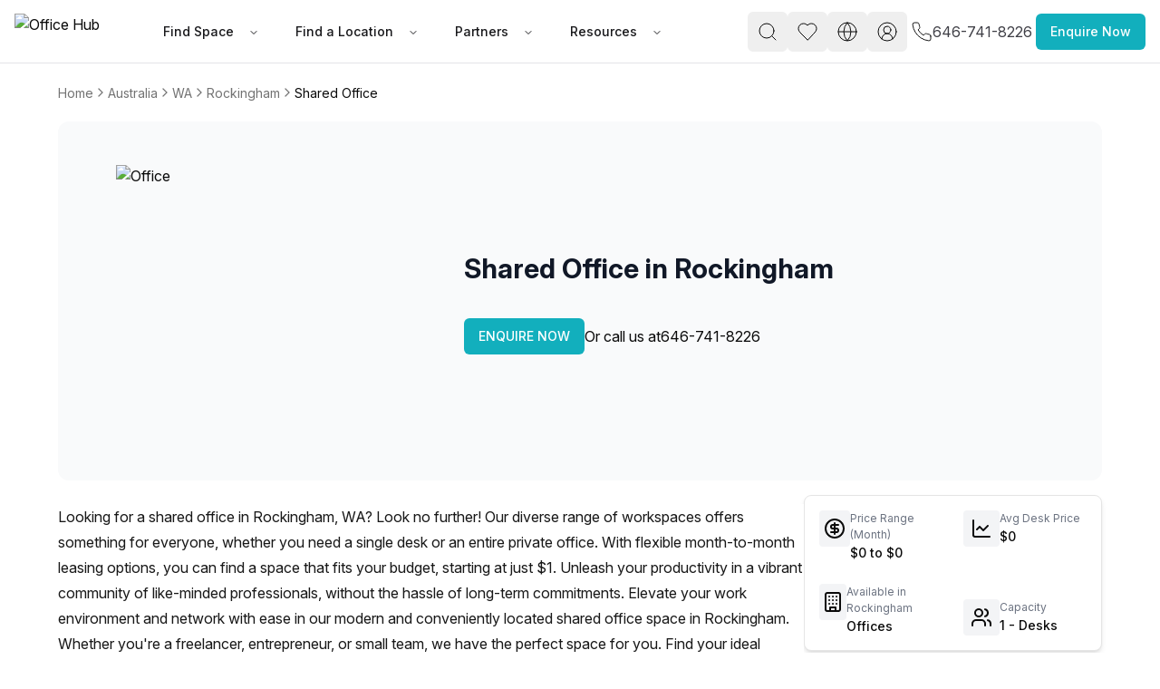

--- FILE ---
content_type: text/html
request_url: https://www.office-hub.com/au/areas/shared-office-in-rockingham-wa-australia-a33Qg000002k8JFIAY
body_size: 51920
content:
<!DOCTYPE html><html lang="en"><head><script>(function(w,d,t,r,u){var f,n,i;w[u]=w[u]||[],f=function(){var o={ti:"134023344", enableAutoSpaTracking: true};o.q=w[u],w[u]=new UET(o),w[u].push("pageLoad")},n=d.createElement(t),n.src=r,n.async=1,n.onload=n.onreadystatechange=function(){var s=this.readyState;s&&s!=="loaded"&&s!=="complete"||(f(),n.onload=n.onreadystatechange=null)},i=d.getElementsByTagName(t)[0],i.parentNode.insertBefore(n,i)})(window,document,"script","//bat.bing.com/bat.js","uetq");</script><script>
                  window.uetq = window.uetq || [];
                  try {
                    var cookieConsent = localStorage.getItem('cookieConsent');
                    if (cookieConsent) {
                      var consent = JSON.parse(cookieConsent);
                      if (consent.preferences && consent.preferences.advertising === true) {
                        window.uetq.push('consent', 'default', {
                          'ad_storage': 'denied'
                        });
                        window.uetq.push('consent', 'update', {
                          'ad_storage': 'granted'
                        });
                      } else {
                        window.uetq.push('consent', 'default', {
                          'ad_storage': 'denied'
                        });
                      }
                    } else {
                      window.uetq.push('consent', 'default', {
                        'ad_storage': 'denied'
                      });
                    }
                  } catch (e) {
                    window.uetq.push('consent', 'default', {
                      'ad_storage': 'denied'
                    });
                  }
                </script><meta charSet="utf-8"/><meta name="viewport" content="width=device-width, initial-scale=1, maximum-scale=5, viewport-fit=cover"/><script async="" src="https://www.googletagmanager.com/gtag/js?id=AW-966252633"></script><script>
                  window.dataLayer = window.dataLayer || [];
                  function gtag(){dataLayer.push(arguments);}
                  gtag('js', new Date());
                  gtag('config', 'AW-966252633');
                </script><script>
       // Set screen width and component preference
      (function() {
   
        // Suppress all console logs and errors in production
        // console.log('window.location.hostname', window.location.hostname)
        if (window.location.hostname !== 'localhost' && window.location.hostname !== '127.0.0.1') {
          console.log = function() {};
          console.error = function() {};
          console.warn = function() {};
          console.info = function() {};
          console.debug = function() {};
          window.onerror = function() { return true; }; // Prevents error alerts
        }
      })();
    </script><link rel="preconnect" href="https://fonts.googleapis.com"/><link rel="preconnect" href="https://fonts.gstatic.com" crossorigin="anonymous"/><link rel="preload" as="style" href="https://fonts.googleapis.com/css2?family=Inter:ital,opsz,wght@0,14..32,100..900;1,14..32,100..900&amp;display=swap"/><link rel="stylesheet" href="https://fonts.googleapis.com/css2?family=Inter:ital,opsz,wght@0,14..32,100..900;1,14..32,100..900&amp;display=swap"/><script>(function(w,d,s,l,i){w[l]=w[l]||[];w[l].push({'gtm.start':
new Date().getTime(),event:'gtm.js'});var f=d.getElementsByTagName(s)[0],
j=d.createElement(s),dl=l!='dataLayer'?'&l='+l:'';j.async=true;j.src=
'https://www.googletagmanager.com/gtm.js?id='+i+dl;f.parentNode.insertBefore(j,f);
})(window,document,'script','dataLayer','GTM-PTHJV3S')</script><script defer="" type="text/javascript">piAId = "549422"; piCId = "20879";</script><script defer="" type="text/javascript" src="https://pi.pardot.com/pd.js"></script><title>Shared Office in Rockingham, WA | Office Hub</title><meta name="description" content="Discover flexibility and cost-efficiency with Shared Office spaces in Rockingham, WA. Transform your business operations in our meticulously designed spaces."/><meta property="og:type" content="website"/><meta property="og:title" content="Shared Office in Rockingham, WA | Office Hub"/><meta property="og:description" content="Discover flexibility and cost-efficiency with Shared Office spaces in Rockingham, WA. Transform your business operations in our meticulously designed spaces."/><meta property="og:image" content="https://officehub.s3-ap-southeast-2.amazonaws.com/Assets/images/1470/Coworking-WA-Rockingham-35-McNicholl-Street-440864.jpg"/><meta property="og:image:alt" content="Shared Office in Rockingham, WA | Office Hub"/><meta property="og:url" content="https://www.office-hub.com/au/areas/shared-office-in-rockingham-wa-australia-a33Qg000002k8JFIAY"/><meta property="og:site_name" content="Office Hub"/><meta name="twitter:card" content="summary_large_image"/><meta name="twitter:site" content="@officehubtweet"/><meta name="twitter:title" content="Shared Office in Rockingham, WA | Office Hub"/><meta name="twitter:url" content="https://www.office-hub.com/au/areas/shared-office-in-rockingham-wa-australia-a33Qg000002k8JFIAY"/><meta name="twitter:description" content="Discover flexibility and cost-efficiency with Shared Office spaces in Rockingham, WA. Transform your business operations in our meticulously designed spaces."/><meta name="twitter:creator" content="@officehubtweet"/><meta name="twitter:image" content="https://officehub.s3-ap-southeast-2.amazonaws.com/Assets/images/1470/Coworking-WA-Rockingham-35-McNicholl-Street-440864.jpg"/><meta name="twitter:image:src" content="https://officehub.s3-ap-southeast-2.amazonaws.com/Assets/images/1470/Coworking-WA-Rockingham-35-McNicholl-Street-440864.jpg"/><link rel="canonical" href="https://www.office-hub.com/au/areas/shared-office-in-rockingham-wa-australia-a33Qg000002k8JFIAY"/><script type="application/ld+json">{"@context":"https://schema.org","@type":"LocalBusiness","name":"Shared Office In Rockingham, WA","description":"Discover flexibility and cost-efficiency with Shared Office spaces in Rockingham, WA. Transform your business operations in our meticulously designed spaces.","url":"https://www.office-hub.com/au","telephone":"1300 770 200","image":"https://ik.imagekit.io/officehub/tr:w-2400,h-1256,c-maintain_ratio,f-auto/https://officehub.s3-ap-southeast-2.amazonaws.com/Assets/images/1470/Coworking-WA-Rockingham-35-McNicholl-Street-440864.jpg","address":{"@type":"PostalAddress","addressCountry":"Australia","addressRegion":"WA","addressLocality":"Shared Office In Rockingham, WA"},"photo":{"@type":"ImageObject","url":"https://officehub.s3-ap-southeast-2.amazonaws.com/Assets/images/1470/Coworking-WA-Rockingham-35-McNicholl-Street-440864.jpg"},"geo":{"@type":"GeoCoordinates","latitude":-32.283622,"longitude":115.746286},"hasOfferCatalog":{"@type":"OfferCatalog","name":"Available Office Listings","description":"Discover flexibility and cost-efficiency with Shared Office spaces in Rockingham, WA. Transform your business operations in our meticulously designed spaces.","itemListElement":[]}}</script><link rel="stylesheet" href="/assets/css/animate-BaVkx4tQ.css"/><link rel="stylesheet" href="/assets/css/root-CtAgBCpB.css"/><link rel="stylesheet" href="/assets/css/UniqueVisitorModal-Bbgo5x5y.css"/><link rel="dns-prefetch" href="//fonts.googleapis.com"/><link rel="dns-prefetch" href="//fonts.gstatic.com"/><link rel="dns-prefetch" href="//www.googletagmanager.com"/><link rel="dns-prefetch" href="//www.google-analytics.com"/><link rel="dns-prefetch" href="//ik.imagekit.io"/><link rel="preconnect" href="https://fonts.googleapis.com"/><link rel="preconnect" href="https://fonts.gstatic.com" crossorigin="anonymous"/><link rel="preconnect" href="https://ik.imagekit.io" crossorigin="anonymous"/><link rel="preload" href="https://d3ec9r8yaget8k.cloudfront.net/site/assets/office-hub.avif" as="image" fetchPriority="high"/><link rel="preload" as="style" href="https://fonts.googleapis.com/css2?family=Inter:ital,opsz,wght@0,14..32,100..900;1,14..32,100..900&amp;display=swap"/><link rel="stylesheet" href="https://fonts.googleapis.com/css2?family=Inter:ital,opsz,wght@0,14..32,100..900;1,14..32,100..900&amp;display=swap"/></head><body class="min-h-screen bg-background"><div data-rht-toaster="" style="position:fixed;z-index:9999;top:16px;left:16px;right:16px;bottom:16px;pointer-events:none"></div><noscript><iframe src="https://www.googletagmanager.com/ns.html?id=GTM-PTHJV3S" height="0" width="0" style="display:none;visibility:hidden"></iframe></noscript><div class="sticky top-0 z-20"><nav class="flex h-[70px] items-center justify-center px-[1rem] py-[0.5rem] bg-white border-b border-zinc-200"><div class="relative mx-auto space-y-2 md:space-y-4 lg:space-y-5 max-w-[1920px] px-0 md:px-16 flex w-full lg:p-0 lg:m-0 items-center justify-between"><div class="flex items-center justify-between gap-12"><div class="flex items-center gap-5"><a data-spinner="true" aria-label="Office Hub Home" data-discover="true" href="/au"><img src="https://d3ec9r8yaget8k.cloudfront.net/site/assets/office-hub.avif" alt="Office Hub" title="Office Hub" width="175" height="50" class="w-[140px] h-[40px] object-contain"/></a></div><div class="nav-base:flex hidden"><nav aria-label="Main" data-orientation="horizontal" dir="ltr" class="relative z-10 flex max-w-max flex-1 items-center justify-center"><div style="position:relative"><ul data-orientation="horizontal" class="group flex-1 list-none items-center justify-center space-x-1 flex gap-1" dir="ltr"><li><button id="radix-:R2ae5:-trigger-Find Space" data-state="closed" aria-expanded="false" aria-controls="radix-:R2ae5:-content-Find Space" class="group inline-flex h-10 w-max items-center justify-center rounded-md bg-background font-medium transition-colors hover:bg-accent hover:text-accent-foreground focus:bg-accent focus:text-accent-foreground focus:outline-none disabled:pointer-events-none disabled:opacity-50 data-[active]:bg-accent/50 data-[state=open]:bg-accent/50 group text-sm px-3 py-2 text-zinc-900" data-spinner="true" data-radix-collection-item=""><a class="px-3 py-2" data-spinner="true" data-discover="true" href="/au/different-office-types">Find Space</a> <svg xmlns="http://www.w3.org/2000/svg" width="24" height="24" viewBox="0 0 24 24" fill="none" stroke="currentColor" stroke-width="2" stroke-linecap="round" stroke-linejoin="round" class="lucide lucide-chevron-down relative top-[1px] ml-1 h-3 w-3 transition duration-200 group-data-[state=open]:rotate-180" aria-hidden="true"><path d="m6 9 6 6 6-6"></path></svg></button></li><li><button id="radix-:R2ae5:-trigger-Find a Location" data-state="closed" aria-expanded="false" aria-controls="radix-:R2ae5:-content-Find a Location" class="group inline-flex h-10 w-max items-center justify-center rounded-md bg-background font-medium transition-colors hover:bg-accent hover:text-accent-foreground focus:bg-accent focus:text-accent-foreground focus:outline-none disabled:pointer-events-none disabled:opacity-50 data-[active]:bg-accent/50 data-[state=open]:bg-accent/50 group text-sm px-3 py-2 text-zinc-900" data-spinner="true" data-radix-collection-item=""><a class="px-3 py-2" data-spinner="true" data-discover="true" href="/au/search">Find a Location</a> <svg xmlns="http://www.w3.org/2000/svg" width="24" height="24" viewBox="0 0 24 24" fill="none" stroke="currentColor" stroke-width="2" stroke-linecap="round" stroke-linejoin="round" class="lucide lucide-chevron-down relative top-[1px] ml-1 h-3 w-3 transition duration-200 group-data-[state=open]:rotate-180" aria-hidden="true"><path d="m6 9 6 6 6-6"></path></svg></button></li><li><button id="radix-:R2ae5:-trigger-Partners" data-state="closed" aria-expanded="false" aria-controls="radix-:R2ae5:-content-Partners" class="group inline-flex h-10 w-max items-center justify-center rounded-md bg-background font-medium transition-colors hover:bg-accent hover:text-accent-foreground focus:bg-accent focus:text-accent-foreground focus:outline-none disabled:pointer-events-none disabled:opacity-50 data-[active]:bg-accent/50 data-[state=open]:bg-accent/50 group text-sm px-3 py-2 text-zinc-900" data-spinner="true" data-radix-collection-item=""><a class="px-3 py-2" data-spinner="true" data-discover="true" href="/au/workspaces">Partners</a> <svg xmlns="http://www.w3.org/2000/svg" width="24" height="24" viewBox="0 0 24 24" fill="none" stroke="currentColor" stroke-width="2" stroke-linecap="round" stroke-linejoin="round" class="lucide lucide-chevron-down relative top-[1px] ml-1 h-3 w-3 transition duration-200 group-data-[state=open]:rotate-180" aria-hidden="true"><path d="m6 9 6 6 6-6"></path></svg></button></li><li><button id="radix-:R2ae5:-trigger-Resources" data-state="closed" aria-expanded="false" aria-controls="radix-:R2ae5:-content-Resources" class="group inline-flex h-10 w-max items-center justify-center rounded-md bg-background font-medium transition-colors hover:bg-accent hover:text-accent-foreground focus:bg-accent focus:text-accent-foreground focus:outline-none disabled:pointer-events-none disabled:opacity-50 data-[active]:bg-accent/50 data-[state=open]:bg-accent/50 group text-sm px-3 py-2 text-zinc-900" data-spinner="true" data-radix-collection-item=""><a class="px-3 py-2" data-spinner="true" data-discover="true" href="/au/news">Resources</a> <svg xmlns="http://www.w3.org/2000/svg" width="24" height="24" viewBox="0 0 24 24" fill="none" stroke="currentColor" stroke-width="2" stroke-linecap="round" stroke-linejoin="round" class="lucide lucide-chevron-down relative top-[1px] ml-1 h-3 w-3 transition duration-200 group-data-[state=open]:rotate-180" aria-hidden="true"><path d="m6 9 6 6 6-6"></path></svg></button></li></ul></div><div class="absolute left-0 top-full flex justify-center"></div></nav></div></div><div class="flex items-center justify-center gap-2 md:gap-4 pb-5"><div class="flex items-center gap-2 md:gap-4"><div class="hidden nav-base:flex"><button class="inline-flex items-center justify-center gap-2 whitespace-nowrap rounded-md text-sm font-medium ring-offset-background transition-colors focus-visible:outline-none focus-visible:ring-ring disabled:pointer-events-none disabled:opacity-50 [&amp;_svg]:pointer-events-none [&amp;_svg]:shrink-0 hover:bg-accent hover:text-accent-foreground h-11 min-h-[44px] min-w-[44px] w-8 px-2 [&amp;_svg]:size-6 focus-visible:ring-0 focus-visible:ring-offset-0" name="open search" aria-label="open search" type="button" id="radix-:R5ie5:" aria-haspopup="menu" aria-expanded="false" data-state="closed"><svg xmlns="http://www.w3.org/2000/svg" width="24" height="24" viewBox="0 0 24 24" fill="none" stroke="currentColor" stroke-width="1" stroke-linecap="round" stroke-linejoin="round" class="lucide lucide-search" aria-hidden="true"><circle cx="11" cy="11" r="8"></circle><path d="m21 21-4.3-4.3"></path></svg></button></div><a class="hidden nav-base:flex" data-discover="true" href="/au/favorites" target="_blank"><button class="inline-flex items-center justify-center gap-2 whitespace-nowrap rounded-md text-sm font-medium ring-offset-background transition-colors focus-visible:outline-none focus-visible:ring-ring disabled:pointer-events-none disabled:opacity-50 [&amp;_svg]:pointer-events-none [&amp;_svg]:shrink-0 hover:bg-accent hover:text-accent-foreground h-11 min-h-[44px] min-w-[44px] w-8 px-2 [&amp;_svg]:size-6 focus-visible:ring-0 focus-visible:ring-offset-0" name="Favorites" aria-label="Favorites"><svg xmlns="http://www.w3.org/2000/svg" width="24" height="24" viewBox="0 0 24 24" fill="none" stroke="black" stroke-width="1" stroke-linecap="round" stroke-linejoin="round" class="lucide lucide-heart" aria-hidden="true"><path d="M19 14c1.49-1.46 3-3.21 3-5.5A5.5 5.5 0 0 0 16.5 3c-1.76 0-3 .5-4.5 2-1.5-1.5-2.74-2-4.5-2A5.5 5.5 0 0 0 2 8.5c0 2.3 1.5 4.05 3 5.5l7 7Z"></path></svg></button></a><div class="hidden nav-base:flex gap-4"><button class="inline-flex items-center justify-center gap-2 whitespace-nowrap rounded-md text-sm font-medium ring-offset-background transition-colors focus-visible:outline-none focus-visible:ring-ring disabled:pointer-events-none disabled:opacity-50 [&amp;_svg]:pointer-events-none [&amp;_svg]:shrink-0 hover:bg-accent hover:text-accent-foreground h-11 min-h-[44px] min-w-[44px] w-8 px-2 [&amp;_svg]:size-6 focus-visible:ring-0 focus-visible:ring-offset-0" name="Settings" aria-label="Settings" type="button" id="radix-:R1die5:" aria-haspopup="menu" aria-expanded="false" data-state="closed"><svg xmlns="http://www.w3.org/2000/svg" width="24" height="24" viewBox="0 0 24 24" fill="none" stroke="currentColor" stroke-width="1" stroke-linecap="round" stroke-linejoin="round" class="lucide lucide-globe" aria-hidden="true"><circle cx="12" cy="12" r="10"></circle><path d="M12 2a14.5 14.5 0 0 0 0 20 14.5 14.5 0 0 0 0-20"></path><path d="M2 12h20"></path></svg></button><button class="inline-flex items-center justify-center gap-2 whitespace-nowrap rounded-md text-sm font-medium ring-offset-background transition-colors focus-visible:outline-none focus-visible:ring-ring disabled:pointer-events-none disabled:opacity-50 [&amp;_svg]:pointer-events-none [&amp;_svg]:shrink-0 hover:bg-accent hover:text-accent-foreground h-11 min-h-[44px] min-w-[44px] w-8 px-2 [&amp;_svg]:size-6 focus-visible:ring-0 focus-visible:ring-offset-0" name="user sign in" aria-label="user sign in" type="button" id="radix-:R2die5:" aria-haspopup="menu" aria-expanded="false" data-state="closed"><svg xmlns="http://www.w3.org/2000/svg" width="24" height="24" viewBox="0 0 24 24" fill="none" stroke="currentColor" stroke-width="1" stroke-linecap="round" stroke-linejoin="round" class="lucide lucide-circle-user-round" aria-hidden="true"><path d="M18 20a6 6 0 0 0-12 0"></path><circle cx="12" cy="10" r="4"></circle><circle cx="12" cy="12" r="10"></circle></svg></button></div><a class="flex items-center gap-2 p-1" href="tel:646-741-8226"><span class="text-xs text-oh-black"><svg xmlns="http://www.w3.org/2000/svg" width="24" height="24" viewBox="0 0 24 24" fill="none" stroke="currentColor" stroke-width="1" stroke-linecap="round" stroke-linejoin="round" class="lucide lucide-phone text-oh-black"><path d="M22 16.92v3a2 2 0 0 1-2.18 2 19.79 19.79 0 0 1-8.63-3.07 19.5 19.5 0 0 1-6-6 19.79 19.79 0 0 1-3.07-8.67A2 2 0 0 1 4.11 2h3a2 2 0 0 1 2 1.72 12.84 12.84 0 0 0 .7 2.81 2 2 0 0 1-.45 2.11L8.09 9.91a16 16 0 0 0 6 6l1.27-1.27a2 2 0 0 1 2.11-.45 12.84 12.84 0 0 0 2.81.7A2 2 0 0 1 22 16.92z"></path></svg></span><span class="text-base text-oh-black nav-base:text-zinc-700">646-741-8226</span></a><div class="nav-base:hidden"><button class="inline-flex items-center justify-center gap-2 whitespace-nowrap rounded-md text-sm font-medium ring-offset-background transition-colors focus-visible:outline-none focus-visible:ring-ring disabled:pointer-events-none disabled:opacity-50 [&amp;_svg]:pointer-events-none [&amp;_svg]:shrink-0 hover:bg-accent hover:text-accent-foreground h-11 min-h-[44px] min-w-[44px] w-10 px-2 [&amp;_svg]:size-8 focus-visible:ring-0 focus-visible:ring-offset-0" name="Menu" aria-label="Menu" type="button" aria-haspopup="dialog" aria-expanded="false" aria-controls="radix-:Rlie5:" data-state="closed"><svg xmlns="http://www.w3.org/2000/svg" width="30" height="30" viewBox="0 0 24 24" fill="none" stroke="currentColor" stroke-width="2" stroke-linecap="round" stroke-linejoin="round" class="lucide lucide-menu" aria-hidden="true"><line x1="4" x2="20" y1="12" y2="12"></line><line x1="4" x2="20" y1="6" y2="6"></line><line x1="4" x2="20" y1="18" y2="18"></line></svg></button></div></div><button class="items-center justify-center gap-2 whitespace-nowrap rounded-md text-sm font-medium ring-offset-background transition-colors focus-visible:outline-none focus-visible:ring-2 focus-visible:ring-ring focus-visible:ring-offset-2 disabled:pointer-events-none disabled:opacity-50 [&amp;_svg]:pointer-events-none [&amp;_svg]:size-4 [&amp;_svg]:shrink-0 h-10 px-4 py-2 bg-oh-primary hover:bg-oh-dark-primary text-white hidden md:block" type="button" aria-haspopup="dialog" aria-expanded="false" aria-controls="radix-:R2ie5:" data-state="closed">Enquire Now</button></div></div></nav></div><div class=" "><!--$--><div class="relative w-full mx-auto space-y-2 md:space-y-4 lg:space-y-5 max-w-[1600px] px-0 md:px-16 lg:px-15"><div class="pt-5"><div><nav aria-label="breadcrumb" class="max-w-full overflow-x-auto scrollbar-hide"><ol class="flex-wrap items-center gap-1.5 break-words sm:gap-2.5 flex min-w-max whitespace-nowrap text-lg text-muted-foreground"><li class="inline-flex items-center gap-1.5 flex-shrink-0 text-sm"><a class="transition-colors hover:text-foreground" data-spinner="true" href="/au">Home</a></li><li role="presentation" aria-hidden="true" class="[&amp;&gt;svg]:w-4 [&amp;&gt;svg]:h-6 text-muted-foreground flex-shrink-0"><svg xmlns="http://www.w3.org/2000/svg" width="24" height="24" viewBox="0 0 24 24" fill="none" stroke="currentColor" stroke-width="2" stroke-linecap="round" stroke-linejoin="round" class="lucide lucide-chevron-right"><path d="m9 18 6-6-6-6"></path></svg></li><li class="inline-flex items-center gap-1.5 flex-shrink-0 text-sm"><a class="transition-colors hover:text-foreground" data-spinner="true" href="/au/search">Australia</a></li><li role="presentation" aria-hidden="true" class="[&amp;&gt;svg]:w-4 [&amp;&gt;svg]:h-6 text-muted-foreground flex-shrink-0"><svg xmlns="http://www.w3.org/2000/svg" width="24" height="24" viewBox="0 0 24 24" fill="none" stroke="currentColor" stroke-width="2" stroke-linecap="round" stroke-linejoin="round" class="lucide lucide-chevron-right"><path d="m9 18 6-6-6-6"></path></svg></li><li class="inline-flex items-center gap-1.5 flex-shrink-0 text-sm"><a class="transition-colors hover:text-foreground" data-spinner="true" href="/au/search/wa">WA</a></li><li role="presentation" aria-hidden="true" class="[&amp;&gt;svg]:w-4 [&amp;&gt;svg]:h-6 text-muted-foreground flex-shrink-0"><svg xmlns="http://www.w3.org/2000/svg" width="24" height="24" viewBox="0 0 24 24" fill="none" stroke="currentColor" stroke-width="2" stroke-linecap="round" stroke-linejoin="round" class="lucide lucide-chevron-right"><path d="m9 18 6-6-6-6"></path></svg></li><li class="inline-flex items-center gap-1.5 flex-shrink-0 text-sm"><a class="transition-colors hover:text-foreground" data-spinner="true" href="/au/search/wa/rockingham">Rockingham</a></li><li role="presentation" aria-hidden="true" class="[&amp;&gt;svg]:w-4 [&amp;&gt;svg]:h-6 text-muted-foreground flex-shrink-0"><svg xmlns="http://www.w3.org/2000/svg" width="24" height="24" viewBox="0 0 24 24" fill="none" stroke="currentColor" stroke-width="2" stroke-linecap="round" stroke-linejoin="round" class="lucide lucide-chevron-right"><path d="m9 18 6-6-6-6"></path></svg></li><li class="inline-flex items-center gap-1.5 flex-shrink-0 text-sm"><span role="link" aria-disabled="true" aria-current="page" class="font-normal text-foreground">Shared Office</span></li></ol></nav></div></div><section class="bg-gray-50 py-8 md:py-12 rounded-xl"><div class="relative w-full mx-auto space-y-2 md:space-y-4 lg:space-y-5 max-w-[1600px] px-0 md:px-16 lg:px-15"><div class="flex flex-col md:flex-row items-center gap-8"><div class="w-full hidden xl:block xl:w-[40%] relative max-w-[600px]"><div class="relative z-10 min-h-[300px]"><img fetchPriority="high" src="https://ik.imagekit.io/officehub/tr:w-768,fo-auto,f-avif/https://d3ec9r8yaget8k.cloudfront.net/site/assets/banners/area-hero.avif" alt="Office" class="w-full max-w-[540px] min-h-[280px] max-h-[360px] object-cover rounded-xl relative z-10"/></div></div><div class="w-full md:w-2/3 space-y-4"><h1 class="text-2xl md:text-3xl font-bold text-gray-900">Shared Office in Rockingham</h1><div class="text-sm md:text-base text-gray-600 feature-list"></div><div class="flex flex-col md:flex-row gap-4 pt-4 items-center"><button class="inline-flex items-center justify-center gap-2 whitespace-nowrap rounded-md text-sm font-medium ring-offset-background transition-colors focus-visible:outline-none focus-visible:ring-2 focus-visible:ring-ring focus-visible:ring-offset-2 disabled:pointer-events-none disabled:opacity-50 [&amp;_svg]:pointer-events-none [&amp;_svg]:size-4 [&amp;_svg]:shrink-0 h-10 px-4 py-2 bg-oh-primary hover:bg-oh-dark-primary text-white w-full md:w-auto" type="button" aria-haspopup="dialog" aria-expanded="false" aria-controls="radix-:R7kim5:" data-state="closed">ENQUIRE NOW</button><a class="w-full md:w-auto flex items-end gap-2" href="tel:646-741-8226">Or call us at <span class="hover:underline">646-741-8226</span></a></div></div></div></div></section></div><!--/$--><!--$--><div><div class="relative w-full mx-auto space-y-2 md:space-y-4 lg:space-y-5 max-w-[1600px] px-0 md:px-16 lg:px-15"><div style="margin-bottom:28px"><div class="lg:flex relative pt-4 gap-[28px]  "><div class="transition-all duration-300 flex-[5]  pt-[10px] min-h-[calc(100vh-136px)] min-w-[375px] w-full "><div class="bg-white relative mb-6"><div class="text-black "><div class="relative"><div style="display:-webkit-box;-webkit-line-clamp:7;-webkit-box-orient:vertical;overflow:hidden;transition:all 0.2s" class="text-sm font-medium md:font-normal leading-6 md:text-base md:leading-7 text-oh-black"><div class="text-oh-black mb-2 text-base heading2 heading3">Looking for a shared office in Rockingham, WA? Look no further! Our diverse range of workspaces offers something for everyone, whether you need a single desk or an entire private office. With flexible month-to-month leasing options, you can find a space that fits your budget, starting at just $1. Unleash your productivity in a vibrant community of like-minded professionals, without the hassle of long-term commitments. Elevate your work environment and network with ease in our modern and conveniently located shared office space in Rockingham. Whether you&#39;re a freelancer, entrepreneur, or small team, we have the perfect space for you. Find your ideal workspace today!</div></div></div></div></div><div class="flex items-start justify-between w-full"><div class="flex flex-col w-full "><span class="text-xl text-oh-black capitalize font-semibold my-4"> <!-- -->Shared Office in Rockingham</span><div><div class="relative flex w-full justify-between"><div class="h-10 max-[1000px]:w-full min-h-10 flex absolute top-0 left-0 z-10  "><button class="gap-2 whitespace-nowrap text-sm font-medium ring-offset-background transition-colors focus-visible:outline-none focus-visible:ring-2 focus-visible:ring-ring focus-visible:ring-offset-2 disabled:pointer-events-none disabled:opacity-50 [&amp;_svg]:size-4 [&amp;_svg]:shrink-0 text-primary-foreground flex w-44 p-1 rounded-md border min-h-10 h-auto items-center justify-between [&amp;_svg]:pointer-events-auto bg-gray-100 rounded-tr-none rounded-br-none border-r-0 hover:bg-white hover:border-r" type="button" aria-haspopup="dialog" aria-expanded="false" aria-controls="radix-:R1icb2m5:" data-state="closed"><div class="flex items-center justify-between w-full mx-auto"><span class="text-sm text-gray-800 mx-3">Office Type</span><svg xmlns="http://www.w3.org/2000/svg" width="24" height="24" viewBox="0 0 24 24" fill="none" stroke="currentColor" stroke-width="2" stroke-linecap="round" stroke-linejoin="round" class="lucide lucide-chevron-down h-4 cursor-pointer text-muted-foreground mx-2"><path d="m6 9 6 6 6-6"></path></svg></div></button></div><div class="flex items-center gap-2 ml-2"><button class="inline-flex items-center justify-center gap-2 whitespace-nowrap rounded-md text-sm font-medium ring-offset-background transition-colors focus-visible:outline-none focus-visible:ring-2 focus-visible:ring-ring focus-visible:ring-offset-2 disabled:pointer-events-none disabled:opacity-50 [&amp;_svg]:pointer-events-none [&amp;_svg]:size-4 [&amp;_svg]:shrink-0 border border-input bg-background hover:bg-accent hover:text-accent-foreground h-11 w-11 min-h-[44px] min-w-[44px]"><svg xmlns="http://www.w3.org/2000/svg" width="24" height="24" viewBox="0 0 24 24" fill="none" stroke="currentColor" stroke-width="2" stroke-linecap="round" stroke-linejoin="round" class="lucide lucide-sliders-horizontal h-5 w-5" aria-label="Filter menu"><line x1="21" x2="14" y1="4" y2="4"></line><line x1="10" x2="3" y1="4" y2="4"></line><line x1="21" x2="12" y1="12" y2="12"></line><line x1="8" x2="3" y1="12" y2="12"></line><line x1="21" x2="16" y1="20" y2="20"></line><line x1="12" x2="3" y1="20" y2="20"></line><line x1="14" x2="14" y1="2" y2="6"></line><line x1="8" x2="8" y1="10" y2="14"></line><line x1="16" x2="16" y1="18" y2="22"></line></svg></button><button class="inline-flex items-center justify-center gap-2 whitespace-nowrap rounded-md text-sm font-medium ring-offset-background transition-colors focus-visible:outline-none focus-visible:ring-2 focus-visible:ring-ring focus-visible:ring-offset-2 disabled:pointer-events-none disabled:opacity-50 [&amp;_svg]:pointer-events-none [&amp;_svg]:size-4 [&amp;_svg]:shrink-0 border border-input hover:bg-accent hover:text-accent-foreground h-10 py-2 px-4 bg-white text-black">Sale</button><button class="justify-center whitespace-nowrap rounded-md text-sm font-medium ring-offset-background transition-colors focus-visible:outline-none focus-visible:ring-2 focus-visible:ring-ring focus-visible:ring-offset-2 disabled:pointer-events-none disabled:opacity-50 [&amp;_svg]:pointer-events-none [&amp;_svg]:size-4 [&amp;_svg]:shrink-0 border border-input bg-background hover:bg-accent hover:text-accent-foreground h-10 px-4 py-2 flex items-center gap-2 focus-visible:shadow-none" type="button" id="radix-:Rficb2m5:" aria-haspopup="menu" aria-expanded="false" data-state="closed"><span class="">Sort by:</span><svg xmlns="http://www.w3.org/2000/svg" width="24" height="24" viewBox="0 0 24 24" fill="none" stroke="currentColor" stroke-width="2" stroke-linecap="round" stroke-linejoin="round" class="lucide lucide-chevron-down w-4 h-4"><path d="m6 9 6 6 6-6"></path></svg></button></div></div></div></div></div><div class="grid gap-3 mt-2 p-2 shadow-custom" id="listings-container" style="grid-template-columns:repeat(auto-fit, minmax(680px, 1fr))"><div class="col-span-full w-full mb-4"><div class="border text-card-foreground shadow-sm flex flex-col items-center justify-center p-6 bg-gray-100 rounded-lg text-center mb-5"><h2 class="text-lg font-semibold">No results</h2><p class="text-gray-500 mt-2">We couldn&#x27;t find any exact matches for your search.</p><button class="inline-flex items-center justify-center gap-2 whitespace-nowrap rounded-md text-sm font-medium ring-offset-background transition-colors focus-visible:outline-none focus-visible:ring-2 focus-visible:ring-ring focus-visible:ring-offset-2 disabled:pointer-events-none disabled:opacity-50 [&amp;_svg]:pointer-events-none [&amp;_svg]:size-4 [&amp;_svg]:shrink-0 border border-input bg-background hover:bg-accent hover:text-accent-foreground h-10 px-4 py-2 mt-4 text-grey-500">Show Nearest Results</button></div><div class="border shadow-sm bg-black text-white rounded-lg min-h-[230px] overflow-hidden"><div class="flex flex-col md:flex-row lg:flex-row justify-between p-6 gap-6 items-center"><div class="text-center md:text-left flex-[2]"><h2 class="text-xl md:text-2xl font-bold">ENJOY <span class="text-oh-secondary">FREE</span> <!-- --> <span class="text-oh-primary">EXPERT ASSISTANCE</span> FOR YOUR OFFICE SEARCH</h2></div><div class="flex-[4.2] flex flex-col justify-between gap-4"><p class="text-white text-center md:text-left lg:text-left text-sm md:text-base mt-2">Hassle-Free Advice, Expert Recommendations &amp; Negotiation Support – All for Free!</p><div class="flex items-center justify-center md:justify-start lg:justify-start gap-4"><div style="display:flex;align-items:center"><img src="https://d3ec9r8yaget8k.cloudfront.net/site/assets/avatars/expert-avatar-1.png" alt="Avatar 1" style="width:50px;height:50px;object-fit:cover;border-radius:50%;border:3px solid #fff;background:#dfe6ea;box-sizing:content-box;margin-left:0;box-shadow:0 0 0 1px rgba(0,0,0,0.04)"/><img src="https://d3ec9r8yaget8k.cloudfront.net/site/assets/avatars/expert-avatar-2.png" alt="Avatar 2" style="width:50px;height:50px;object-fit:cover;border-radius:50%;border:3px solid #fff;background:#dfe6ea;box-sizing:content-box;margin-left:-15px;box-shadow:0 0 0 1px rgba(0,0,0,0.04)"/><img src="https://d3ec9r8yaget8k.cloudfront.net/site/assets/avatars/expert-avatar-3.png" alt="Avatar 3" style="width:50px;height:50px;object-fit:cover;border-radius:50%;border:3px solid #fff;background:#dfe6ea;box-sizing:content-box;margin-left:-15px;box-shadow:0 0 0 1px rgba(0,0,0,0.04)"/><img src="https://d3ec9r8yaget8k.cloudfront.net/site/assets/avatars/expert-avatar-4.png" alt="Avatar 4" style="width:50px;height:50px;object-fit:cover;border-radius:50%;border:3px solid #fff;background:#dfe6ea;box-sizing:content-box;margin-left:-15px;box-shadow:0 0 0 1px rgba(0,0,0,0.04)"/></div><div class="flex flex-col"><span class="text-sm text-white">Speak with Our Experts</span><div class="flex flex-col md:flex-row lg:flex-row items-center gap-4 "><a href="tel:646-741-8226"><span class="text-lg font-bold text-oh-secondary">646-741-8226</span></a></div></div><span class="text-white hidden md:block lg:block"> | </span><button class="items-center justify-center gap-2 whitespace-nowrap rounded-md text-sm font-medium ring-offset-background transition-colors focus-visible:outline-none focus-visible:ring-2 focus-visible:ring-ring focus-visible:ring-offset-2 disabled:pointer-events-none disabled:opacity-50 [&amp;_svg]:pointer-events-none [&amp;_svg]:size-4 [&amp;_svg]:shrink-0 px-4 py-2 bg-oh-primary hover:bg-oh-dark-primary text-white hidden md:block h-10" type="button" aria-haspopup="dialog" aria-expanded="false" aria-controls="radix-:R9abcb2m5:" data-state="closed">Enquire Now</button></div></div></div></div></div><div class="col-span-full w-full flex justify-center my-5"><button class="inline-flex items-center justify-center gap-2 whitespace-nowrap rounded-md text-sm font-medium ring-offset-background transition-colors focus-visible:outline-none focus-visible:ring-2 focus-visible:ring-ring focus-visible:ring-offset-2 disabled:pointer-events-none disabled:opacity-50 [&amp;_svg]:pointer-events-none [&amp;_svg]:size-4 [&amp;_svg]:shrink-0 h-10 px-4 py-2 bg-oh-secondary hover:bg-oh-dark-secondary text-white mx-auto">Explore All Options</button></div></div></div><div class="hidden xl:block transition-all duration-300 flex-[2]"><div class="space-y-6 mb-6 "><div class="rounded-lg border text-card-foreground p-4 shadow-md bg-white"><div class="grid grid-cols-2 gap-6 h-full"><div class="flex flex-col justify-between h-full"><div class="flex items-start gap-2 mb-6"><div class="bg-gray-100 w-10 h-10 flex items-center justify-center rounded"><svg xmlns="http://www.w3.org/2000/svg" width="24" height="24" viewBox="0 0 24 24" fill="none" stroke="currentColor" stroke-width="2" stroke-linecap="round" stroke-linejoin="round" class="lucide lucide-circle-dollar-sign"><circle cx="12" cy="12" r="10"></circle><path d="M16 8h-6a2 2 0 1 0 0 4h4a2 2 0 1 1 0 4H8"></path><path d="M12 18V6"></path></svg></div><div><div class="text-xs text-gray-500">Price Range (Month)</div><div class="font-medium text-sm max-w-32">$0<!-- --> to<!-- --> <!-- -->$0</div></div></div><div class="flex items-start gap-2"><div class="bg-gray-100 w-10 h-10 flex items-center justify-center rounded"><svg xmlns="http://www.w3.org/2000/svg" width="24" height="24" viewBox="0 0 24 24" fill="none" stroke="currentColor" stroke-width="2" stroke-linecap="round" stroke-linejoin="round" class="lucide lucide-building"><rect width="16" height="20" x="4" y="2" rx="2" ry="2"></rect><path d="M9 22v-4h6v4"></path><path d="M8 6h.01"></path><path d="M16 6h.01"></path><path d="M12 6h.01"></path><path d="M12 10h.01"></path><path d="M12 14h.01"></path><path d="M16 10h.01"></path><path d="M16 14h.01"></path><path d="M8 10h.01"></path><path d="M8 14h.01"></path></svg></div><div><div class="text-xs text-gray-500">Available in <!-- -->Rockingham</div><div class="font-medium text-sm"> Offices</div></div></div></div><div class="flex flex-col justify-between h-full"><div class="flex items-start gap-2 mb-6"><div class="bg-gray-100 w-10 h-10 flex items-center justify-center rounded"><svg xmlns="http://www.w3.org/2000/svg" width="24" height="24" viewBox="0 0 24 24" fill="none" stroke="currentColor" stroke-width="2" stroke-linecap="round" stroke-linejoin="round" class="lucide lucide-chart-line"><path d="M3 3v16a2 2 0 0 0 2 2h16"></path><path d="m19 9-5 5-4-4-3 3"></path></svg></div><div><div class="text-xs text-gray-500">Avg Desk Price</div><div class="font-medium text-sm">$0</div></div></div><div class="flex items-start gap-2"><div class="bg-gray-100 w-10 h-10 flex items-center justify-center rounded"><svg xmlns="http://www.w3.org/2000/svg" width="24" height="24" viewBox="0 0 24 24" fill="none" stroke="currentColor" stroke-width="2" stroke-linecap="round" stroke-linejoin="round" class="lucide lucide-users"><path d="M16 21v-2a4 4 0 0 0-4-4H6a4 4 0 0 0-4 4v2"></path><circle cx="9" cy="7" r="4"></circle><path d="M22 21v-2a4 4 0 0 0-3-3.87"></path><path d="M16 3.13a4 4 0 0 1 0 7.75"></path></svg></div><div><div class="text-xs text-gray-500">Capacity</div><div class="font-medium text-sm">1<!-- --> - <!-- --> Desks</div></div></div></div></div></div><div class="rounded-lg border text-card-foreground p-4 space-y-4 shadow-md bg-white"><div><h3 class="text-lg font-semibold mb-2">Looking for <!-- -->Shared Office<!-- --> in <!-- -->Rockingham<!-- -->?</h3><p class="text-sm text-oh-black">Explore average desk pricing, popular suburbs, and local workspace trends for office spaces across <!-- -->Rockingham<!-- -->.</p><a rel="noopener noreferrer" data-discover="true" href="/au/search/rockingham?workspaceType=shared&amp;firstPageLoad=false" target="_blank"><p class="text-red-500 text-sm font-medium mt-2 inline-block">See <!-- -->Rockingham<!-- --> <!-- -->Shared Office<!-- --> Overview</p></a></div><div data-orientation="horizontal" role="none" class="shrink-0 bg-border h-[1px] w-full"></div><div><h3 class="text-lg font-semibold mb-2">Average Desk Price in <!-- -->Rockingham</h3><div class="text-sm"><div class="grid grid-cols-3 mb-2 font-semibold"><div>SIZE</div><div>AVERAGE RATE</div><div>LISTINGS</div></div><div class="grid grid-cols-3 py-2 text-start pl-2 even:bg-gray-100 rounded"><div>1 - 5 desks</div><div>$363</div><div>698</div></div><div class="grid grid-cols-3 py-2 text-start pl-2 even:bg-gray-100 rounded"><div>6 - 10 desks</div><div>$318</div><div>176</div></div><div class="grid grid-cols-3 py-2 text-start pl-2 even:bg-gray-100 rounded"><div>11 - 20 desks</div><div>$265</div><div>86</div></div><div class="grid grid-cols-3 py-2 text-start pl-2 even:bg-gray-100 rounded"><div>21 - 50 desks</div><div>$255</div><div>31</div></div><div class="grid grid-cols-3 py-2 text-start pl-2 even:bg-gray-100 rounded"><div>50+ desks</div><div>$307</div><div>9</div></div></div><a rel="noopener noreferrer" data-discover="true" href="/au/search/rockingham?workspaceType=shared&amp;firstPageLoad=false" target="_blank"><span class="text-red-500 text-sm font-medium mt-2 inline-block">See All <!-- -->Shared Office<!-- --> Listings in <!-- -->Rockingham</span></a></div></div></div><div class="sticky top-[80px] h-[calc(100vh-100px)] bg-gray-100"><!--$--><div id="skeleton"></div><!--/$--></div></div></div></div><div class="lg:flex gap-[28px]  z-[0]"><div class=" flex-[5] "><div class="rounded-lg border text-card-foreground shadow-sm bg-white"><div class="p-6 space-y-4 bg-gray-50 rounded-lg overflow-hidden"><h2 id="overview" class="text-2xl font-semibold">Why Your Business Should Choose a<!-- --> Shared Office in Rockingham, WA</h2><div class="max-w-full overflow-hidden break-words">Rockingham is a coastal city located in the southern suburbs of Perth, Western Australia. The city is known for its beautiful beaches, vibrant community, and relaxed lifestyle. With a population of over 100,000, Rockingham offers a mix of urban and natural attractions, making it a desirable place to live and work.<br>If you&#39;re in need of a shared office in Rockingham, look no further! A shared office space provides a cost-effective and flexible solution for individuals and businesses looking for a professional environment to work in. Whether you&#39;re a freelancer, startup, or remote worker, a shared office space offers the benefits of a traditional office without the high costs and long-term commitment.<br>Shared office spaces in Rockingham are designed to foster collaboration and networking opportunities, allowing you to connect with like-minded professionals and expand your business network. With modern amenities and a range of services, shared office spaces can help you boost productivity and achieve your professional goals.<br>When it comes to finding the perfect shared office in Rockingham, it&#39;s essential to consider your specific needs and preferences. Look for a space that offers a comfortable and inspiring work environment, convenient location, and a range of amenities to support your business requirements.<br>In conclusion, Rockingham, WA offers a diverse range of shared office spaces to suit various business needs. The city&#39;s coastal charm, combined with its growing business community, makes it an attractive location to establish your professional presence. Whether you&#39;re looking for a coworking space, serviced office, or virtual office, Rockingham has plenty to offer for individuals and businesses seeking a shared office solution.</div></div></div><div class="max-w-6xl mx-auto  py-6"><h2 class="text-2xl font-semibold mb-2">Compare Average Desk Prices by Area and Team Size in <!-- -->Rockingham</h2><p class="text-sm text-gray-600 mb-6">Use this guide to estimate your monthly office expenses by suburb and team size.</p><div class="overflow-x-auto"><div class="w-full border rounded-lg divide-y p-0" data-orientation="vertical"><div class="grid grid-cols-6 bg-gray-100 font-medium text-sm py-3 px-3 pr-8"><div>Location</div><div>1-5 Desks</div><div>6-10 Desks</div><div>11-15 Desks</div><div>16-25 Desks</div><div>26-50 Desks</div></div><div data-state="closed" data-orientation="vertical" class="border-b"><button type="button" aria-controls="radix-:Rhmij2m5:" aria-expanded="false" data-state="closed" data-orientation="vertical" id="radix-:R1mij2m5:" class="flex items-center justify-between font-medium transition-all hover:underline [&amp;[data-state=open]&gt;svg]:rotate-180 w-full text-left text-lg text-gray-500 hover:text-black py-4 px-3" data-radix-collection-item=""><div class="grid grid-cols-6 w-full text-sm"><div class="font-medium">O&#x27;connor</div><div class="text-left">$431</div><div class="text-left">$401</div><div class="text-left">$442</div><div class="text-left">$414</div><div class="text-left">$288</div></div><svg xmlns="http://www.w3.org/2000/svg" width="24" height="24" viewBox="0 0 24 24" fill="none" stroke="currentColor" stroke-width="2" stroke-linecap="round" stroke-linejoin="round" class="lucide lucide-chevron-down h-4 w-4 shrink-0 transition-transform duration-200"><path d="m6 9 6 6 6-6"></path></svg></button><div data-state="closed" id="radix-:Rhmij2m5:" hidden="" role="region" aria-labelledby="radix-:R1mij2m5:" data-orientation="vertical" class="overflow-hidden text-sm transition-all data-[state=closed]:animate-accordion-up data-[state=open]:animate-accordion-down" style="--radix-accordion-content-height:var(--radix-collapsible-content-height);--radix-accordion-content-width:var(--radix-collapsible-content-width)"></div></div><div data-state="closed" data-orientation="vertical" class="border-b"><button type="button" aria-controls="radix-:Rimij2m5:" aria-expanded="false" data-state="closed" data-orientation="vertical" id="radix-:R2mij2m5:" class="flex items-center justify-between font-medium transition-all hover:underline [&amp;[data-state=open]&gt;svg]:rotate-180 w-full text-left text-lg text-gray-500 hover:text-black py-4 px-3 bg-gray-50" data-radix-collection-item=""><div class="grid grid-cols-6 w-full text-sm"><div class="font-medium">O&#x27;connor</div><div class="text-left">$431</div><div class="text-left">$401</div><div class="text-left">$442</div><div class="text-left">$414</div><div class="text-left">$288</div></div><svg xmlns="http://www.w3.org/2000/svg" width="24" height="24" viewBox="0 0 24 24" fill="none" stroke="currentColor" stroke-width="2" stroke-linecap="round" stroke-linejoin="round" class="lucide lucide-chevron-down h-4 w-4 shrink-0 transition-transform duration-200"><path d="m6 9 6 6 6-6"></path></svg></button><div data-state="closed" id="radix-:Rimij2m5:" hidden="" role="region" aria-labelledby="radix-:R2mij2m5:" data-orientation="vertical" class="overflow-hidden text-sm transition-all data-[state=closed]:animate-accordion-up data-[state=open]:animate-accordion-down" style="--radix-accordion-content-height:var(--radix-collapsible-content-height);--radix-accordion-content-width:var(--radix-collapsible-content-width)"></div></div><div data-state="closed" data-orientation="vertical" class="border-b"><button type="button" aria-controls="radix-:Rjmij2m5:" aria-expanded="false" data-state="closed" data-orientation="vertical" id="radix-:R3mij2m5:" class="flex items-center justify-between font-medium transition-all hover:underline [&amp;[data-state=open]&gt;svg]:rotate-180 w-full text-left text-lg text-gray-500 hover:text-black py-4 px-3" data-radix-collection-item=""><div class="grid grid-cols-6 w-full text-sm"><div class="font-medium">Cockburn Central</div><div class="text-left">$397</div><div class="text-left">$372</div><div class="text-left">$437</div><div class="text-left">$398</div><div class="text-left">$288</div></div><svg xmlns="http://www.w3.org/2000/svg" width="24" height="24" viewBox="0 0 24 24" fill="none" stroke="currentColor" stroke-width="2" stroke-linecap="round" stroke-linejoin="round" class="lucide lucide-chevron-down h-4 w-4 shrink-0 transition-transform duration-200"><path d="m6 9 6 6 6-6"></path></svg></button><div data-state="closed" id="radix-:Rjmij2m5:" hidden="" role="region" aria-labelledby="radix-:R3mij2m5:" data-orientation="vertical" class="overflow-hidden text-sm transition-all data-[state=closed]:animate-accordion-up data-[state=open]:animate-accordion-down" style="--radix-accordion-content-height:var(--radix-collapsible-content-height);--radix-accordion-content-width:var(--radix-collapsible-content-width)"></div></div><div data-state="closed" data-orientation="vertical" class="border-b"><button type="button" aria-controls="radix-:Rkmij2m5:" aria-expanded="false" data-state="closed" data-orientation="vertical" id="radix-:R4mij2m5:" class="flex items-center justify-between font-medium transition-all hover:underline [&amp;[data-state=open]&gt;svg]:rotate-180 w-full text-left text-lg text-gray-500 hover:text-black py-4 px-3 bg-gray-50" data-radix-collection-item=""><div class="grid grid-cols-6 w-full text-sm"><div class="font-medium">Fremantle</div><div class="text-left">$158</div><div class="text-left">$288</div><div class="pl-4 text-gray-400">-</div><div class="pl-4 text-gray-400">-</div><div class="pl-4 text-gray-400">-</div></div><svg xmlns="http://www.w3.org/2000/svg" width="24" height="24" viewBox="0 0 24 24" fill="none" stroke="currentColor" stroke-width="2" stroke-linecap="round" stroke-linejoin="round" class="lucide lucide-chevron-down h-4 w-4 shrink-0 transition-transform duration-200"><path d="m6 9 6 6 6-6"></path></svg></button><div data-state="closed" id="radix-:Rkmij2m5:" hidden="" role="region" aria-labelledby="radix-:R4mij2m5:" data-orientation="vertical" class="overflow-hidden text-sm transition-all data-[state=closed]:animate-accordion-up data-[state=open]:animate-accordion-down" style="--radix-accordion-content-height:var(--radix-collapsible-content-height);--radix-accordion-content-width:var(--radix-collapsible-content-width)"></div></div><div data-state="closed" data-orientation="vertical" class="border-b"><button type="button" aria-controls="radix-:Rlmij2m5:" aria-expanded="false" data-state="closed" data-orientation="vertical" id="radix-:R5mij2m5:" class="flex items-center justify-between font-medium transition-all hover:underline [&amp;[data-state=open]&gt;svg]:rotate-180 w-full text-left text-lg text-gray-500 hover:text-black py-4 px-3" data-radix-collection-item=""><div class="grid grid-cols-6 w-full text-sm"><div class="font-medium">Booragoon</div><div class="text-left">$432</div><div class="text-left">$404</div><div class="text-left">$442</div><div class="text-left">$414</div><div class="text-left">$288</div></div><svg xmlns="http://www.w3.org/2000/svg" width="24" height="24" viewBox="0 0 24 24" fill="none" stroke="currentColor" stroke-width="2" stroke-linecap="round" stroke-linejoin="round" class="lucide lucide-chevron-down h-4 w-4 shrink-0 transition-transform duration-200"><path d="m6 9 6 6 6-6"></path></svg></button><div data-state="closed" id="radix-:Rlmij2m5:" hidden="" role="region" aria-labelledby="radix-:R5mij2m5:" data-orientation="vertical" class="overflow-hidden text-sm transition-all data-[state=closed]:animate-accordion-up data-[state=open]:animate-accordion-down" style="--radix-accordion-content-height:var(--radix-collapsible-content-height);--radix-accordion-content-width:var(--radix-collapsible-content-width)"></div></div><div data-state="closed" data-orientation="vertical" class="border-b"><button type="button" aria-controls="radix-:Rmmij2m5:" aria-expanded="false" data-state="closed" data-orientation="vertical" id="radix-:R6mij2m5:" class="flex items-center justify-between font-medium transition-all hover:underline [&amp;[data-state=open]&gt;svg]:rotate-180 w-full text-left text-lg text-gray-500 hover:text-black py-4 px-3 bg-gray-50" data-radix-collection-item=""><div class="grid grid-cols-6 w-full text-sm"><div class="font-medium">Booragoon</div><div class="text-left">$404</div><div class="text-left">$442</div><div class="text-left">$414</div><div class="text-left">$288</div><div class="text-left">$432</div></div><svg xmlns="http://www.w3.org/2000/svg" width="24" height="24" viewBox="0 0 24 24" fill="none" stroke="currentColor" stroke-width="2" stroke-linecap="round" stroke-linejoin="round" class="lucide lucide-chevron-down h-4 w-4 shrink-0 transition-transform duration-200"><path d="m6 9 6 6 6-6"></path></svg></button><div data-state="closed" id="radix-:Rmmij2m5:" hidden="" role="region" aria-labelledby="radix-:R6mij2m5:" data-orientation="vertical" class="overflow-hidden text-sm transition-all data-[state=closed]:animate-accordion-up data-[state=open]:animate-accordion-down" style="--radix-accordion-content-height:var(--radix-collapsible-content-height);--radix-accordion-content-width:var(--radix-collapsible-content-width)"></div></div><div data-state="closed" data-orientation="vertical" class="border-b"><button type="button" aria-controls="radix-:Rnmij2m5:" aria-expanded="false" data-state="closed" data-orientation="vertical" id="radix-:R7mij2m5:" class="flex items-center justify-between font-medium transition-all hover:underline [&amp;[data-state=open]&gt;svg]:rotate-180 w-full text-left text-lg text-gray-500 hover:text-black py-4 px-3" data-radix-collection-item=""><div class="grid grid-cols-6 w-full text-sm"><div class="font-medium">Canning Vale</div><div class="text-left">$423</div><div class="text-left">$393</div><div class="text-left">$442</div><div class="text-left">$414</div><div class="text-left">$288</div></div><svg xmlns="http://www.w3.org/2000/svg" width="24" height="24" viewBox="0 0 24 24" fill="none" stroke="currentColor" stroke-width="2" stroke-linecap="round" stroke-linejoin="round" class="lucide lucide-chevron-down h-4 w-4 shrink-0 transition-transform duration-200"><path d="m6 9 6 6 6-6"></path></svg></button><div data-state="closed" id="radix-:Rnmij2m5:" hidden="" role="region" aria-labelledby="radix-:R7mij2m5:" data-orientation="vertical" class="overflow-hidden text-sm transition-all data-[state=closed]:animate-accordion-up data-[state=open]:animate-accordion-down" style="--radix-accordion-content-height:var(--radix-collapsible-content-height);--radix-accordion-content-width:var(--radix-collapsible-content-width)"></div></div><div data-state="closed" data-orientation="vertical" class="border-b"><button type="button" aria-controls="radix-:Romij2m5:" aria-expanded="false" data-state="closed" data-orientation="vertical" id="radix-:R8mij2m5:" class="flex items-center justify-between font-medium transition-all hover:underline [&amp;[data-state=open]&gt;svg]:rotate-180 w-full text-left text-lg text-gray-500 hover:text-black py-4 px-3 bg-gray-50" data-radix-collection-item=""><div class="grid grid-cols-6 w-full text-sm"><div class="font-medium">Bibra Lake</div><div class="text-left">$356</div><div class="text-left">$331</div><div class="text-left">$396</div><div class="text-left">$396</div><div class="pl-4 text-gray-400">-</div></div><svg xmlns="http://www.w3.org/2000/svg" width="24" height="24" viewBox="0 0 24 24" fill="none" stroke="currentColor" stroke-width="2" stroke-linecap="round" stroke-linejoin="round" class="lucide lucide-chevron-down h-4 w-4 shrink-0 transition-transform duration-200"><path d="m6 9 6 6 6-6"></path></svg></button><div data-state="closed" id="radix-:Romij2m5:" hidden="" role="region" aria-labelledby="radix-:R8mij2m5:" data-orientation="vertical" class="overflow-hidden text-sm transition-all data-[state=closed]:animate-accordion-up data-[state=open]:animate-accordion-down" style="--radix-accordion-content-height:var(--radix-collapsible-content-height);--radix-accordion-content-width:var(--radix-collapsible-content-width)"></div></div><div data-state="closed" data-orientation="vertical" class="border-b"><button type="button" aria-controls="radix-:Rpmij2m5:" aria-expanded="false" data-state="closed" data-orientation="vertical" id="radix-:R9mij2m5:" class="flex items-center justify-between font-medium transition-all hover:underline [&amp;[data-state=open]&gt;svg]:rotate-180 w-full text-left text-lg text-gray-500 hover:text-black py-4 px-3" data-radix-collection-item=""><div class="grid grid-cols-6 w-full text-sm"><div class="font-medium">Bibra Lake</div><div class="text-left">$390</div><div class="text-left">$396</div><div class="text-left">$396</div><div class="text-left">$396</div><div class="pl-4 text-gray-400">-</div></div><svg xmlns="http://www.w3.org/2000/svg" width="24" height="24" viewBox="0 0 24 24" fill="none" stroke="currentColor" stroke-width="2" stroke-linecap="round" stroke-linejoin="round" class="lucide lucide-chevron-down h-4 w-4 shrink-0 transition-transform duration-200"><path d="m6 9 6 6 6-6"></path></svg></button><div data-state="closed" id="radix-:Rpmij2m5:" hidden="" role="region" aria-labelledby="radix-:R9mij2m5:" data-orientation="vertical" class="overflow-hidden text-sm transition-all data-[state=closed]:animate-accordion-up data-[state=open]:animate-accordion-down" style="--radix-accordion-content-height:var(--radix-collapsible-content-height);--radix-accordion-content-width:var(--radix-collapsible-content-width)"></div></div><div data-state="closed" data-orientation="vertical" class="border-b"><button type="button" aria-controls="radix-:Rqmij2m5:" aria-expanded="false" data-state="closed" data-orientation="vertical" id="radix-:Ramij2m5:" class="flex items-center justify-between font-medium transition-all hover:underline [&amp;[data-state=open]&gt;svg]:rotate-180 w-full text-left text-lg text-gray-500 hover:text-black py-4 px-3 bg-gray-50" data-radix-collection-item=""><div class="grid grid-cols-6 w-full text-sm"><div class="font-medium">Bibra Lake</div><div class="text-left">$356</div><div class="text-left">$331</div><div class="text-left">$396</div><div class="text-left">$396</div><div class="pl-4 text-gray-400">-</div></div><svg xmlns="http://www.w3.org/2000/svg" width="24" height="24" viewBox="0 0 24 24" fill="none" stroke="currentColor" stroke-width="2" stroke-linecap="round" stroke-linejoin="round" class="lucide lucide-chevron-down h-4 w-4 shrink-0 transition-transform duration-200"><path d="m6 9 6 6 6-6"></path></svg></button><div data-state="closed" id="radix-:Rqmij2m5:" hidden="" role="region" aria-labelledby="radix-:Ramij2m5:" data-orientation="vertical" class="overflow-hidden text-sm transition-all data-[state=closed]:animate-accordion-up data-[state=open]:animate-accordion-down" style="--radix-accordion-content-height:var(--radix-collapsible-content-height);--radix-accordion-content-width:var(--radix-collapsible-content-width)"></div></div></div></div></div><section class="my-12"><h2 class="text-2xl font-semibold mb-1">Best Office Locations in <!-- -->Rockingham</h2><p class="text-muted-foreground mb-6">Here are major business districts in <!-- -->Rockingham<!-- --> where office spaces are in demand:</p><div class="grid grid-cols-1 sm:grid-cols-2 lg:grid-cols-4 gap-px rounded-lg overflow-hidden border"><a class="bg-gray-50 p-4 transition h-40" data-discover="true" href="/au/areas/private-office-in-o-connor-wa-australia-a33Qg000002jseHIAQ" target="_blank"><h3 class="font-medium text-lg">O&#x27;connor</h3><div class="text-sm text-muted-foreground mt-1"><p style="height:60px;overflow:hidden; text-overflow:ellipsis">O&#39;connor WA, Australia is a vibrant city with a thriving business community and a growing demand for modern workspaces. Whether you&#39;re a freelancer, entrepreneur, or part of a dynamic team, finding the right private office in O&#39;connor is essential for productivity and success. With a variety of options available, including virtual, serviced, and managed spaces, you have the flexibility to choose a setting that meets your specific needs. The average cost per desk in O&#39;connor is $469, and with 45 total available spaces, you&#39;re sure to find the perfect setup for your business. Embrace the opportunity to work in a bustling city with access to top-notch amenities and a supportive professional atmosphere. Don&#39;t miss out on the chance to elevate your work environment and take your business to new heights in O&#39;connor, WA.</p></div><p class="text-sm font-semibold text-gray-600 mt-2">&lt;read more&gt;</p></a><a class="bg-white p-4 transition h-40" data-discover="true" href="/au/areas/enterprise-office-in-o-connor-wa-australia-a33Qg000002jseGIAQ" target="_blank"><h3 class="font-medium text-lg">O&#x27;connor</h3><div class="text-sm text-muted-foreground mt-1"><p style="height:60px;overflow:hidden; text-overflow:ellipsis">O&#39;connor, WA Australia is a hub of enterprise and innovation, boasting a thriving business community and a strategic location. The enterprise office in O&#39;connor serves as a vital resource for companies seeking a dynamic and professional workspace in this bustling city. With a total of 45 available spaces, including virtual, sublet, shared, serviced, private, managed, and coworking spaces, there are options to suit every business need. The average cost per desk is $472, making it an attractive and affordable option for entrepreneurs and established companies alike. Whether you&#39;re looking for a collaborative coworking environment or a private, fully equipped office space, the enterprise office in O&#39;connor has it all. Don&#39;t miss the opportunity to elevate your business and join the ranks of successful enterprises thriving in O&#39;connor, WA.</p></div><p class="text-sm font-semibold text-gray-600 mt-2">&lt;read more&gt;</p></a><a class="bg-gray-50 p-4 transition h-40" data-discover="true" href="/au/areas/office-space-in-cockburn-central-wa-australia-a333m00000HH6tMAAT" target="_blank"><h3 class="font-medium text-lg">Cockburn Central</h3><div class="text-sm text-muted-foreground mt-1"><p style="height:60px;overflow:hidden; text-overflow:ellipsis">Cockburn Central, WA is a bustling suburb south of Perth, Australia, known for its modern amenities and convenient location. The area offers a wide range of office spaces for businesses of all sizes, with a current total of 5 available spaces. The average cost per desk is $387, and there are options for virtual, sublet, shared, serviced, private, and managed spaces, as well as enterprise solutions. Whether you&#39;re a start-up or an established company, Cockburn Central has the perfect office space to meet your needs.</p></div><p class="text-sm font-semibold text-gray-600 mt-2">&lt;read more&gt;</p></a><a class="bg-white p-4 transition h-40" data-discover="true" href="/au/areas/coworking-space-in-fremantle-wa-australia-a33Qg000002jYUNIA2" target="_blank"><h3 class="font-medium text-lg">Fremantle</h3><div class="text-sm text-muted-foreground mt-1"><p style="height:60px;overflow:hidden; text-overflow:ellipsis">Fremantle is a vibrant port city in Western Australia, known for its rich history, lively arts scene, and stunning coastline. It&#39;s home to a thriving community of entrepreneurs, freelancers, and professionals who are drawn to its unique charm and creative energy. For those seeking a dynamic and collaborative work environment, a coworking space in Fremantle is the perfect solution.<br>With its industrial-chic design, state-of-the-art amenities, and prime location, a coworking space in Fremantle offers a productive and inspiring setting for individuals and teams alike. It&#39;s a hub of innovation and networking, where like-minded individuals can connect, create, and thrive in a supportive community.<br>In Fremantle, there are currently 45 available coworking spaces, with an average cost per desk of $457. Whether you&#39;re in need of a private office, a shared workspace, or a virtual setup, there are options to suit every need and budget. With 16 serviced spaces, 18 managed spaces, and 20 dedicated coworking spaces, there&#39;s a diverse range of choices for professionals looking to elevate their work environment in this dynamic city.<br>In conclusion, a coworking space in Fremantle presents an exciting opportunity for professionals to immerse themselves in a vibrant and collaborative work culture, all the while enjoying the unique charm and energy of this iconic city in Western Australia. Whether you&#39;re a freelancer, startup, or established business, there&#39;s a perfect space waiting for you in Fremantle to take your work to the next level.</p></div><p class="text-sm font-semibold text-gray-600 mt-2">&lt;read more&gt;</p></a><a class="bg-white p-4 transition h-40" data-discover="true" href="/au/areas/managed-office-space-in-booragoon-wa-australia-a33Qg000002jLLnIAM" target="_blank"><h3 class="font-medium text-lg">Booragoon</h3><div class="text-sm text-muted-foreground mt-1"><p style="height:60px;overflow:hidden; text-overflow:ellipsis">Booragoon, WA, Australia is a vibrant suburb located just 10 kilometers south of Perth. It is a bustling commercial and residential area, home to a diverse community and a range of amenities, including shopping centers, restaurants, parks, and schools.<br>For businesses looking for managed office space in Booragoon, there are currently 264 available options to choose from. The average cost per desk is $624, with a total of 356 spaces available for sublet and shared arrangements. In addition, there are 21 virtual spaces and 77 coworking spaces, catering to a variety of working preferences and needs.<br>With its convenient location and abundance of office space options, Booragoon is an attractive destination for businesses looking to establish or expand their presence in the Perth area. Whether you are a startup, a growing enterprise, or a freelancer, there are plenty of opportunities to find the perfect managed office space in Booragoon to suit your specific requirements.</p></div><p class="text-sm font-semibold text-gray-600 mt-2">&lt;read more&gt;</p></a><a class="bg-gray-50 p-4 transition h-40" data-discover="true" href="/au/areas/private-office-in-booragoon-wa-australia-a33Qg000002jLLlIAM" target="_blank"><h3 class="font-medium text-lg">Booragoon</h3><div class="text-sm text-muted-foreground mt-1"><p style="height:60px;overflow:hidden; text-overflow:ellipsis">Booragoon WA, Australia, is a vibrant and thriving suburb known for its range of amenities and convenient location. With a bustling commercial center and picturesque residential neighborhoods, Booragoon offers a desirable blend of urban convenience and suburban charm. The area is home to a diverse community and is a sought-after destination for those seeking a balance between work and lifestyle.<br>When it comes to finding a private office in Booragoon, the options are plentiful and cater to a range of business needs. With 356 available spaces, including virtual, sublet, shared, serviced, managed, and enterprise spaces, businesses have a variety of choices to suit their requirements. The average cost per desk in Booragoon is $626, making it an attractive and competitive market for businesses looking to establish or expand their presence in the area. Whether you prefer a private office for privacy, a shared space for collaboration, or a serviced space for added convenience, Booragoon has options to accommodate your business needs.</p></div><p class="text-sm font-semibold text-gray-600 mt-2">&lt;read more&gt;</p></a><a class="bg-white p-4 transition h-40" data-discover="true" href="/au/areas/private-office-in-canning-vale-wa-australia-a33Qg000002jOI0IAM" target="_blank"><h3 class="font-medium text-lg">Canning Vale</h3><div class="text-sm text-muted-foreground mt-1"><p style="height:60px;overflow:hidden; text-overflow:ellipsis">Canning Vale, located in Western Australia, is a thriving suburb known for its beautiful parks, family-friendly atmosphere, and easy access to amenities. With a warm and welcoming community, Canning Vale offers a fantastic quality of life, making it an ideal place to live and work.<br>If you&#39;re in search of a private office in Canning Vale, look no further. Our available spaces are designed to meet your professional needs, providing the perfect environment to thrive and grow your business. With a total of 15 available spaces, including 8 private spaces, 3 virtual spaces, and 7 coworking spaces, you&#39;re sure to find the right fit for your business.<br>Canning Vale offers an average cost per desk of $456, making it a cost-effective option for entrepreneurs and businesses looking to establish a presence in the area. Whether you&#39;re in need of a serviced space, managed space, or a sublet space, Canning Vale has a variety of options to accommodate your specific requirements.<br>In conclusion, Canning Vale, WA, has a diverse range of available spaces to meet every business need. With its friendly community, convenient amenities, and affordable cost per desk, Canning Vale is the perfect location for businesses seeking a private office.</p></div><p class="text-sm font-semibold text-gray-600 mt-2">&lt;read more&gt;</p></a><a class="bg-gray-50 p-4 transition h-40" data-discover="true" href="/au/areas/flexible-office-space-in-bibra-lake-wa-australia-a33Qg000002jHLKIA2" target="_blank"><h3 class="font-medium text-lg">Bibra Lake</h3><div class="text-sm text-muted-foreground mt-1"><p style="height:60px;overflow:hidden; text-overflow:ellipsis">Bibra Lake, located in Western Australia, is a thriving suburb known for its industrial and commercial activities. With its strategic location and growing business community, the demand for flexible office spaces is on the rise. <br>Businesses in Bibra Lake are turning to flexible office spaces for their convenience, cost-effectiveness, and collaborative atmosphere. Whether you&#39;re a startup, freelancer, or established company, there&#39;s a perfect flexible office space in Bibra Lake to suit your needs.<br>With a total of 32 available spaces, including serviced, private, managed, and coworking options, there&#39;s a wide variety to choose from. The average cost per desk is $432, offering affordable solutions for businesses of all sizes.<br>As Bibra Lake continues to attract businesses and entrepreneurs, the availability of flexible office spaces provides the ideal solution for those seeking a dynamic and adaptable work environment. Whether you&#39;re looking for an individual desk or a fully-managed office, Bibra Lake has the perfect space to help your business thrive.</p></div><p class="text-sm font-semibold text-gray-600 mt-2">&lt;read more&gt;</p></a></div></section><div class="rounded-xl border p-4 shadow-sm bg-white my-4"><div class="flex justify-between items-start mb-4"><div><h2 class="text-lg font-semibold">Market Data</h2><p class="text-sm text-gray-500">10 years Data that shows how the Coworking Industry grow in <!-- -->Rockingham</p></div></div><canvas role="img" height="150" width="300"></canvas></div><div class="max-w-4xl mx-auto p-4"><h2 class="text-xl font-semibold mb-2">Market Coverage (Traditional Office V/S Coworking Industry)</h2><p class="mb-4 text-gray-600 text-sm">These statistics are calculated based on data points from past 10 years</p><div class="flex flex-col md:flex-row items-center gap-6"><div class="text-center md:w-1/4"><div class="text-6xl font-bold h-[75px]">87<!-- -->%</div><div class="text-sm font-bold ">Market Coverage</div><div class="mt-4"><div style="background-color:#cfcfcf" class="w-52 h-10 mb-4 flex items-center text-black text-sm rounded-lg justify-center font-medium hover:shadow-md">Traditional Offices<!-- --> <span class="ml-1 font-bold">(<!-- -->13<!-- -->%)</span></div></div></div><div class="md:w-3/4 h-[500px] relative"><canvas role="img" height="150" width="300"></canvas></div></div></div><!--$--><!--/$--></div><div class="hidden xl:block xl:sticky top-[80px] xl:h-[calc(100vh-100px)] flex-[2] "><div class="flex flex-col justify-between"><div class="mx-auto rounded-lg border p-4 shadow-custom"><h2 class="text-lg font-medium mb-2">Talk to an Expert</h2><hr class="mb-4"/><div class="flex items-center gap-4"><img alt="Andrew" class="w-24 h-24 rounded-full object-cover"/><div><div class="flex flex-col gap-1"><h2 class="text-2xl"></h2><div class="flex items-center gap-2"><div class="inline-block " style="width:20px;height:20px"></div><a class="text-oh-dark-gray text-base hover:text-on-black" href="tel:undefined" target="_blank">646-741-8226</a></div></div></div></div><p class="text-sm text-gray-800 mt-4">I’m committed to guiding you toward the perfect workspace of tomorrow. Whether you’re searching for hot desks, dedicated desks, or serviced office spaces, I’m here to support you every step of the way!</p><div class="flex gap-4 my-4"><a href="https://wa.me/13232187309" target="_blank" rel="noopener noreferrer" class="flex-1"><button class="items-center justify-center whitespace-nowrap rounded-md font-medium ring-offset-background transition-colors focus-visible:outline-none focus-visible:ring-2 focus-visible:ring-ring focus-visible:ring-offset-2 disabled:pointer-events-none disabled:opacity-50 [&amp;_svg]:pointer-events-none [&amp;_svg]:size-4 [&amp;_svg]:shrink-0 h-10 px-4 py-2 flex w-full gap-1 bg-oh-light-green text-oh-black hover:text-oh-black text-sm hover:bg-green-200"><div class="inline-block translate-y-[2px]" style="width:20px;height:20px"></div>WhatsApp</button></a><a rel="noreferrer" class="inline-flex items-center justify-center whitespace-nowrap rounded-md font-medium ring-offset-background transition-colors focus-visible:outline-none focus-visible:ring-2 focus-visible:ring-ring focus-visible:ring-offset-2 disabled:pointer-events-none disabled:opacity-50 [&amp;_svg]:pointer-events-none [&amp;_svg]:size-4 [&amp;_svg]:shrink-0 bg-primary text-primary-foreground hover:bg-primary/90 h-10 px-4 py-2 flex-1 gap-2 text-sm" data-discover="true" href="/au/areas/shared-office-in-rockingham-wa-australia-a33Qg000002k8JFIAY" target="_blank"><svg xmlns="http://www.w3.org/2000/svg" width="24" height="24" viewBox="0 0 24 24" fill="none" stroke="currentColor" stroke-width="2" stroke-linecap="round" stroke-linejoin="round" class="lucide lucide-calendar-days h-5 w-5"><path d="M8 2v4"></path><path d="M16 2v4"></path><rect width="18" height="18" x="3" y="4" rx="2"></rect><path d="M3 10h18"></path><path d="M8 14h.01"></path><path d="M12 14h.01"></path><path d="M16 14h.01"></path><path d="M8 18h.01"></path><path d="M12 18h.01"></path><path d="M16 18h.01"></path></svg>Book Appointment</a></div></div></div></div></div><!--$--><div class="py-5"><div class="flex justify-between items-center"><div><h2 class="text-2xl font-semibold text-gray-900">Rockingham Office Insight</h2><p class="text-md text-gray-[#181818] mt-1"> Explore trends, data, and tips shaping Australia’s dynamic office market</p></div><div class="hidden md:flex"><button class="inline-flex items-center justify-center gap-2 whitespace-nowrap rounded-md text-sm font-medium ring-offset-background transition-colors focus-visible:outline-none focus-visible:ring-2 focus-visible:ring-ring focus-visible:ring-offset-2 disabled:pointer-events-none disabled:opacity-50 [&amp;_svg]:pointer-events-none [&amp;_svg]:size-4 [&amp;_svg]:shrink-0 hover:bg-accent hover:text-accent-foreground h-11 w-11 min-h-[44px] min-w-[44px] bg-gray-100 mr-3" aria-label="scroll left"><svg xmlns="http://www.w3.org/2000/svg" width="24" height="24" viewBox="0 0 24 24" fill="none" stroke="currentColor" stroke-width="2" stroke-linecap="round" stroke-linejoin="round" class="lucide lucide-chevron-left"><path d="m15 18-6-6 6-6"></path></svg></button><button class="inline-flex items-center justify-center gap-2 whitespace-nowrap rounded-md text-sm font-medium ring-offset-background transition-colors focus-visible:outline-none focus-visible:ring-2 focus-visible:ring-ring focus-visible:ring-offset-2 disabled:pointer-events-none disabled:opacity-50 [&amp;_svg]:pointer-events-none [&amp;_svg]:size-4 [&amp;_svg]:shrink-0 hover:bg-accent hover:text-accent-foreground h-11 w-11 min-h-[44px] min-w-[44px] bg-gray-100" aria-label="scroll right"><svg xmlns="http://www.w3.org/2000/svg" width="24" height="24" viewBox="0 0 24 24" fill="none" stroke="currentColor" stroke-width="2" stroke-linecap="round" stroke-linejoin="round" class="lucide lucide-chevron-right"><path d="m9 18 6-6-6-6"></path></svg></button></div></div><div class="relative mt-6"><div class="flex overflow-x-auto space-x-3 scroll-smooth  scrollbar-hide"><div class="border text-card-foreground bg-white flex-shrink-0 rounded-xl shadow-custom h-full flex flex-col w-[300px]"><a class="flex flex-col flex-1" data-discover="true" href="/in/news/office-space-without-lock-in-period"><img src="https://ik.imagekit.io/officehub/tr:h-480,fo-auto,f-avif/https://officehub.s3.amazonaws.com/Site/Blog/Flex%20Spaces%3A%20Empowering%20Indian%20SMEs%20to%20Pivot%20Freely%20-%20-office-space-without-lock-in-period.avif" alt="Flex Spaces: Empowering Indian SMEs to Pivot Freely" class="w-full h-40 object-cover rounded-t-xl"/><div class="p-4 flex flex-col flex-1"><h3 class="text-sm text-gray-900 font-semibold min-h-[2.5rem] line-clamp-2">Flex Spaces: Empowering Indian SMEs to Pivot Freely</h3><div class="flex-1"><div class="text-xs font-normal mt-2 text-gray-700 line-clamp-3"><div class="relative overflow-hidden leading-5" style="display:-webkit-box;-webkit-box-orient:vertical">Indian SMEs operate in a fast-evolving business landscape, where market demands, project cycles, and team sizes can shift rapidly. Tradition... <span class="text-gray-600 font-semibold">Read more</span></div></div></div><div class="flex justify-between text-gray-500 text-xs mt-auto pt-4 font-normal"><span>Rick Kamikura</span><span>13 January, 2026</span></div></div></a></div><div class="border text-card-foreground bg-white flex-shrink-0 rounded-xl shadow-custom h-full flex flex-col w-[300px]"><a class="flex flex-col flex-1" data-discover="true" href="/au/news/first-strategic-partnership-in-the-netherlands"><img src="https://ik.imagekit.io/officehub/tr:h-480,fo-auto,f-avif/https://officehub.s3.amazonaws.com/Site/Blog/NA-0071%20-%20-News-Internal-53.png" alt="Office Hub Launches First Strategic Partnership in the Netherlands, Marking a Major Milestone in Global Expansion" class="w-full h-40 object-cover rounded-t-xl"/><div class="p-4 flex flex-col flex-1"><h3 class="text-sm text-gray-900 font-semibold min-h-[2.5rem] line-clamp-2">Office Hub Launches First Strategic Partnership in the Netherlands, Marking a Major Milestone in Global Expansion</h3><div class="flex-1"><div class="text-xs font-normal mt-2 text-gray-700 line-clamp-3"><div class="relative overflow-hidden leading-5" style="display:-webkit-box;-webkit-box-orient:vertical">Office Hub, the global flexible workspace advisory and technology platform, today announced the launch of its first licensed market in the N... <span class="text-gray-600 font-semibold">Read more</span></div></div></div><div class="flex justify-between text-gray-500 text-xs mt-auto pt-4 font-normal"><span>Rebecca Philipp</span><span>13 January, 2026</span></div></div></a></div><div class="border text-card-foreground bg-white flex-shrink-0 rounded-xl shadow-custom h-full flex flex-col w-[300px]"><a class="flex flex-col flex-1" data-discover="true" href="/news/choosing-the-right-office-size"><img src="https://ik.imagekit.io/officehub/tr:h-480,fo-auto,f-avif/https://officehub.s3.amazonaws.com/Site/Blog/Choosing%20the%20Right%20Office%20Size%20in%20the%20US%3A%20A%20Practical%20Guide%20for%20Businesses%20-%20-choosing-the-right-office-size.avif" alt="Choosing the Right Office Size in the US: A Practical Guide for Businesses" class="w-full h-40 object-cover rounded-t-xl"/><div class="p-4 flex flex-col flex-1"><h3 class="text-sm text-gray-900 font-semibold min-h-[2.5rem] line-clamp-2">Choosing the Right Office Size in the US: A Practical Guide for Businesses</h3><div class="flex-1"><div class="text-xs font-normal mt-2 text-gray-700 line-clamp-3"><div class="relative overflow-hidden leading-5" style="display:-webkit-box;-webkit-box-orient:vertical">The decision to lease office space is one of the most important financial and operational commitments a US business will make. Get it wrong,... <span class="text-gray-600 font-semibold">Read more</span></div></div></div><div class="flex justify-between text-gray-500 text-xs mt-auto pt-4 font-normal"><span>Andrew Beck</span><span>9 January, 2026</span></div></div></a></div><div class="border text-card-foreground bg-white flex-shrink-0 rounded-xl shadow-custom h-full flex flex-col w-[300px]"><a class="flex flex-col flex-1" data-discover="true" href="/news/benefits-of-using-ergonomic-office-furniture"><img src="https://ik.imagekit.io/officehub/tr:h-480,fo-auto,f-avif/https://officehub.s3.amazonaws.com/Site/Blog/8%20Major%20Benefits%20of%20Using%20Ergonomic%20Office%20Furniture%20-%20-benefits-of-using-ergonomic-office-furniture.avif" alt="8 Major Benefits of Using Ergonomic Office Furniture" class="w-full h-40 object-cover rounded-t-xl"/><div class="p-4 flex flex-col flex-1"><h3 class="text-sm text-gray-900 font-semibold min-h-[2.5rem] line-clamp-2">8 Major Benefits of Using Ergonomic Office Furniture</h3><div class="flex-1"><div class="text-xs font-normal mt-2 text-gray-700 line-clamp-3"><div class="relative overflow-hidden leading-5" style="display:-webkit-box;-webkit-box-orient:vertical">Uncomfortable chairs and mismatched desks lead to poor posture, back pain, and reduced productivity. Your workplace plays a significant role... <span class="text-gray-600 font-semibold">Read more</span></div></div></div><div class="flex justify-between text-gray-500 text-xs mt-auto pt-4 font-normal"><span>Daniel Lange</span><span>8 January, 2026</span></div></div></a></div><div class="border text-card-foreground bg-white flex-shrink-0 rounded-xl shadow-custom h-full flex flex-col w-[300px]"><a class="flex flex-col flex-1" data-discover="true" href="/news/ways-to-partition-a-serviced-office-space"><img src="https://ik.imagekit.io/officehub/tr:h-480,fo-auto,f-avif/https://officehub.s3.amazonaws.com/Site/Blog/11%20Ways%20to%20Partition%20a%20Serviced%20Office%20Space%20-%20-ways-to-partition-a-serviced-office-space.avif" alt="11 Ways to Partition a Serviced Office Space" class="w-full h-40 object-cover rounded-t-xl"/><div class="p-4 flex flex-col flex-1"><h3 class="text-sm text-gray-900 font-semibold min-h-[2.5rem] line-clamp-2">11 Ways to Partition a Serviced Office Space</h3><div class="flex-1"><div class="text-xs font-normal mt-2 text-gray-700 line-clamp-3"><div class="relative overflow-hidden leading-5" style="display:-webkit-box;-webkit-box-orient:vertical">In today’s fast-evolving business environment, how you structure and organize your workspace can significantly impact productivity, collabor... <span class="text-gray-600 font-semibold">Read more</span></div></div></div><div class="flex justify-between text-gray-500 text-xs mt-auto pt-4 font-normal"><span>Angeline Suriaatmaja</span><span>8 January, 2026</span></div></div></a></div><div class="border text-card-foreground bg-white flex-shrink-0 rounded-xl shadow-custom h-full flex flex-col w-[300px]"><a class="flex flex-col flex-1" data-discover="true" href="/news/rise-of-virtual-offices"><img src="https://ik.imagekit.io/officehub/tr:h-480,fo-auto,f-avif/https://officehub.s3.amazonaws.com/Site/Blog/The%20Rise%20of%20Virtual%20Offices%3A%20Trends%2C%20Advantages%2C%20and%20What%E2%80%99s%20Next%3F%20-%20-rise-of-virtual-offices.avif" alt="The Rise of Virtual Offices: Trends, Advantages, and What’s Next?" class="w-full h-40 object-cover rounded-t-xl"/><div class="p-4 flex flex-col flex-1"><h3 class="text-sm text-gray-900 font-semibold min-h-[2.5rem] line-clamp-2">The Rise of Virtual Offices: Trends, Advantages, and What’s Next?</h3><div class="flex-1"><div class="text-xs font-normal mt-2 text-gray-700 line-clamp-3"><div class="relative overflow-hidden leading-5" style="display:-webkit-box;-webkit-box-orient:vertical">The rise of virtual offices is transforming how businesses operate in 2026 and beyond. From startups in Austin to corporate teams in New Yor... <span class="text-gray-600 font-semibold">Read more</span></div></div></div><div class="flex justify-between text-gray-500 text-xs mt-auto pt-4 font-normal"><span>Andrew Beck</span><span>8 January, 2026</span></div></div></a></div><div class="border text-card-foreground bg-white flex-shrink-0 rounded-xl shadow-custom h-full flex flex-col w-[300px]"><a class="flex flex-col flex-1" data-discover="true" href="/uk/news/virtual-offices-in-birmingham"><img src="https://ik.imagekit.io/officehub/tr:h-480,fo-auto,f-avif/https://officehub.s3.amazonaws.com/Site/Blog/Comprehensive%20Guide%20to%20Virtual%20Offices%20in%20Birmingham%20-%20-virtual-offices-in-birmingham.avif" alt="Comprehensive Guide to Virtual Offices in Birmingham" class="w-full h-40 object-cover rounded-t-xl"/><div class="p-4 flex flex-col flex-1"><h3 class="text-sm text-gray-900 font-semibold min-h-[2.5rem] line-clamp-2">Comprehensive Guide to Virtual Offices in Birmingham</h3><div class="flex-1"><div class="text-xs font-normal mt-2 text-gray-700 line-clamp-3"><div class="relative overflow-hidden leading-5" style="display:-webkit-box;-webkit-box-orient:vertical">As the second-largest city in the United Kingdom, Birmingham has solidified its position as a global business capital. Once the City of a Th... <span class="text-gray-600 font-semibold">Read more</span></div></div></div><div class="flex justify-between text-gray-500 text-xs mt-auto pt-4 font-normal"><span>Grant Philipp</span><span>8 January, 2026</span></div></div></a></div><div class="border text-card-foreground bg-white flex-shrink-0 rounded-xl shadow-custom h-full flex flex-col w-[300px]"><a class="flex flex-col flex-1" data-discover="true" href="/au/news/the-importance-of-employee-centric-flexible-workspace-amenities"><img src="https://ik.imagekit.io/officehub/tr:h-480,fo-auto,f-avif/https://officehub.s3.amazonaws.com/Site/Blog/A%20Guide%20to%20Employee-Centric%20Flexible%20Office%20Amenities%20That%20Actually%20Matter%20-%20-employee-centric-flexible-office-amenities-matter.avif" alt="A Guide to Employee-Centric Flexible Office Amenities That Actually Matter" class="w-full h-40 object-cover rounded-t-xl"/><div class="p-4 flex flex-col flex-1"><h3 class="text-sm text-gray-900 font-semibold min-h-[2.5rem] line-clamp-2">A Guide to Employee-Centric Flexible Office Amenities That Actually Matter</h3><div class="flex-1"><div class="text-xs font-normal mt-2 text-gray-700 line-clamp-3"><div class="relative overflow-hidden leading-5" style="display:-webkit-box;-webkit-box-orient:vertical">The office is no longer just a place to execute tasks; it is a powerful tool for recruiting, retention, and performance. According to WOW Re... <span class="text-gray-600 font-semibold">Read more</span></div></div></div><div class="flex justify-between text-gray-500 text-xs mt-auto pt-4 font-normal"><span>Andrew Beck</span><span>8 January, 2026</span></div></div></a></div><div class="border text-card-foreground bg-white flex-shrink-0 rounded-xl shadow-custom h-full flex flex-col w-[300px]"><a class="flex flex-col flex-1" data-discover="true" href="/news/how-to-negotiate-office-space-lease"><img src="https://ik.imagekit.io/officehub/tr:h-480,fo-auto,f-avif/https://officehub.s3.amazonaws.com/Site/Blog/How%20to%20Negotiate%20a%20Lease%20for%20Office%20Space%3A%20Step-by-Step%20Guide%20for%20Business%20Owner%20-%20-how-to-negotiate-an-office-lease.avif" alt="How to Negotiate a Lease for Office Space: Step-by-Step Guide for Business Owners" class="w-full h-40 object-cover rounded-t-xl"/><div class="p-4 flex flex-col flex-1"><h3 class="text-sm text-gray-900 font-semibold min-h-[2.5rem] line-clamp-2">How to Negotiate a Lease for Office Space: Step-by-Step Guide for Business Owners</h3><div class="flex-1"><div class="text-xs font-normal mt-2 text-gray-700 line-clamp-3"><div class="relative overflow-hidden leading-5" style="display:-webkit-box;-webkit-box-orient:vertical">Negotiating an office lease is one of the most important skills a business owner can develop when securing commercial space. Yet it can feel... <span class="text-gray-600 font-semibold">Read more</span></div></div></div><div class="flex justify-between text-gray-500 text-xs mt-auto pt-4 font-normal"><span>Rebecca Philipp</span><span>7 January, 2026</span></div></div></a></div><div class="border text-card-foreground bg-white flex-shrink-0 rounded-xl shadow-custom h-full flex flex-col w-[300px]"><a class="flex flex-col flex-1" data-discover="true" href="/news/flexibility-and-scalability-in-flexible-offices"><img src="https://ik.imagekit.io/officehub/tr:h-480,fo-auto,f-avif/https://officehub.s3.amazonaws.com/Site/Blog/Top%20Benefits%20of%20Flexibility%20and%20Scalability%20in%20Flexible%20Offices%20-%20-flexibility-and-scalability-in-flexible-offices.avif" alt="Top Benefits of Flexibility and Scalability in Flexible Offices" class="w-full h-40 object-cover rounded-t-xl"/><div class="p-4 flex flex-col flex-1"><h3 class="text-sm text-gray-900 font-semibold min-h-[2.5rem] line-clamp-2">Top Benefits of Flexibility and Scalability in Flexible Offices</h3><div class="flex-1"><div class="text-xs font-normal mt-2 text-gray-700 line-clamp-3"><div class="relative overflow-hidden leading-5" style="display:-webkit-box;-webkit-box-orient:vertical">The rise of agile workforces, new market testing, and rapid hiring cycles has pushed businesses to rethink how they secure and scale their o... <span class="text-gray-600 font-semibold">Read more</span></div></div></div><div class="flex justify-between text-gray-500 text-xs mt-auto pt-4 font-normal"><span>Rick Kamikura</span><span>7 January, 2026</span></div></div></a></div></div></div></div><!--/$--></div><div class="w-full min-h-[297px] h-auto relative"><div class="w-full h-full bg-[linear-gradient(to_right,#B3DDE2_100%,#B3DDE2_100%)] md:bg-[linear-gradient(to_right,#B3DDE2_50%,#B3DDE2_50%_75%,#274754_75%_100%)]
        custom-w3:bg-[linear-gradient(to_right,#B3DDE2_50%,#B3DDE2_50%_60%,#274754_60%_100%)]"><div class="relative w-full mx-auto space-y-2 md:space-y-4 lg:space-y-5 max-w-[1600px] px-0 md:px-16 lg:px-15"><div class="flex justify-center"><div class="w-full min-h-[297px] grid grid-cols-1 md:grid-cols-[65%_35%] h-auto overflow-hidden"><div class="bg-[#B3DDE2] w-full h-full"><div class="flex flex-col justify-center items-center text-center md:items-start md:text-left mb-5 md:mb-0 space-y-4 py-8 px-4 md:p-10 lg:p-12"><h2 class="text-[26px] md:text-4xl font-bold leading-tight   text-oh-muted-blue lg:text-4xl">We are<!-- --> <!-- -->the US<!-- -->&#x27;s No. 1 marketplace for serviced, coworking, and shared office space.</h2><p class="text-lg font-semibold text-oh-muted-blue">Connect with our local experts for flexible workspace solutions across <!-- -->the US<!-- -->. Get personalized recommendations, arrange tours, and secure the best deals — all at no cost.</p><button class="inline-flex items-center justify-center gap-2 whitespace-nowrap rounded-md ring-offset-background transition-colors focus-visible:outline-none focus-visible:ring-2 focus-visible:ring-ring focus-visible:ring-offset-2 disabled:pointer-events-none disabled:opacity-50 [&amp;_svg]:pointer-events-none [&amp;_svg]:size-4 [&amp;_svg]:shrink-0 hover:bg-primary/90 bg-black text-white px-8 py-6 h-[44px] w-[193px] text-base font-medium" type="button" aria-haspopup="dialog" aria-expanded="false" aria-controls="radix-:R3d2m5:" data-state="closed">Enquire Now</button></div></div><div class="w-[600px] custom-w2:w-[800px] md:w-[48%] bg- relative md:absolute md:right-0 h-[200px] md:h-full
                  rounded-tl-[50%] rounded-tr-[50%] md:rounded-none  left-1/2 -translate-x-1/2
                  md:translate-x-0 md:translate-y-0 md:top-auto md:left-auto
                  [clip-path:none] md:[clip-path:ellipse(80%_120%_at_100%_50%)] 
                  flex items-center justify-center bg-oh-muted-blue"><div class="flex flex-col  items-center text-center py-5 md:pt-15 pl-0 md:pl-[100px]  text-white"><div class="flex justify-center md:justify-start "><div style="display:flex;align-items:center"><img src="https://ik.imagekit.io/officehub/tr:h-480,fo-auto,f-avif/https://d3ec9r8yaget8k.cloudfront.net/site/assets/avatars/expert-avatar-1.png" alt="Avatar 1" style="width:70px;height:70px;object-fit:cover;border-radius:50%;border:3px solid #fff;background:#dfe6ea;box-sizing:content-box;margin-left:0;box-shadow:0 0 0 1px rgba(0,0,0,0.04)"/><img src="https://ik.imagekit.io/officehub/tr:h-480,fo-auto,f-avif/https://d3ec9r8yaget8k.cloudfront.net/site/assets/avatars/expert-avatar-2.png" alt="Avatar 2" style="width:70px;height:70px;object-fit:cover;border-radius:50%;border:3px solid #fff;background:#dfe6ea;box-sizing:content-box;margin-left:-21px;box-shadow:0 0 0 1px rgba(0,0,0,0.04)"/><img src="https://ik.imagekit.io/officehub/tr:h-480,fo-auto,f-avif/https://d3ec9r8yaget8k.cloudfront.net/site/assets/avatars/expert-avatar-3.png" alt="Avatar 3" style="width:70px;height:70px;object-fit:cover;border-radius:50%;border:3px solid #fff;background:#dfe6ea;box-sizing:content-box;margin-left:-21px;box-shadow:0 0 0 1px rgba(0,0,0,0.04)"/><img src="https://ik.imagekit.io/officehub/tr:h-480,fo-auto,f-avif/https://d3ec9r8yaget8k.cloudfront.net/site/assets/avatars/expert-avatar-4.png" alt="Avatar 4" style="width:70px;height:70px;object-fit:cover;border-radius:50%;border:3px solid #fff;background:#dfe6ea;box-sizing:content-box;margin-left:-21px;box-shadow:0 0 0 1px rgba(0,0,0,0.04)"/></div></div><p class="mt-4 text-md font-medium flex items-center gap-2"><svg xmlns="http://www.w3.org/2000/svg" width="20" height="20" viewBox="0 0 24 24" fill="none" stroke="currentColor" stroke-width="2" stroke-linecap="round" stroke-linejoin="round" class="lucide lucide-phone text-white"><path d="M22 16.92v3a2 2 0 0 1-2.18 2 19.79 19.79 0 0 1-8.63-3.07 19.5 19.5 0 0 1-6-6 19.79 19.79 0 0 1-3.07-8.67A2 2 0 0 1 4.11 2h3a2 2 0 0 1 2 1.72 12.84 12.84 0 0 0 .7 2.81 2 2 0 0 1-.45 2.11L8.09 9.91a16 16 0 0 0 6 6l1.27-1.27a2 2 0 0 1 2.11-.45 12.84 12.84 0 0 0 2.81.7A2 2 0 0 1 22 16.92z"></path></svg><span>Talk to our Experts directly</span></p><a href="tel:646-741-8226"><span class="mt-1 text-2xl font-bold lg:text-3xl text-[#66E5E9]">646-741-8226</span></a></div></div></div></div></div></div></div></div><!--/$--></div><!--$--><footer class="max-w-full bg-oh-muted-blue p-14 relative pb-4"> <div class="relative w-full mx-auto space-y-2 md:space-y-4 lg:space-y-5 max-w-[1920px] px-0 md:px-16 lg:px-15"><div class="mx-auto"> <div class="grid grid-cols-1 lg:grid-cols-12 gap-12 lg:gap-20 mb-20"> <!-- --> <div class="lg:col-span-3 min-w-0"> <div class="lazy-placeholder"></div> <p class="text-base text-oh-grayish-blue mt-4 font-light leading-6"> <!-- -->Find your perfect workspace with the world’s No.1 marketplace: 35,000 properties, free expert help, best-price guaranteed.<!-- --> </p> <div data-orientation="horizontal" role="none" class="shrink-0 h-[1px] w-1/4 mt-8 bg-white/20"></div> <div class="flex flex-col gap-4 mt-4"> <div class="flex items-center gap-2 min-w-0"><svg xmlns="http://www.w3.org/2000/svg" width="24" height="24" viewBox="0 0 24 24" fill="none" stroke="currentColor" stroke-width="2" stroke-linecap="round" stroke-linejoin="round" class="lucide lucide-phone w-6 h-6 text-oh-grayish-blue shrink-0"><path d="M22 16.92v3a2 2 0 0 1-2.18 2 19.79 19.79 0 0 1-8.63-3.07 19.5 19.5 0 0 1-6-6 19.79 19.79 0 0 1-3.07-8.67A2 2 0 0 1 4.11 2h3a2 2 0 0 1 2 1.72 12.84 12.84 0 0 0 .7 2.81 2 2 0 0 1-.45 2.11L8.09 9.91a16 16 0 0 0 6 6l1.27-1.27a2 2 0 0 1 2.11-.45 12.84 12.84 0 0 0 2.81.7A2 2 0 0 1 22 16.92z"></path></svg><p class="text-oh-grayish-blue text-lg font-semibold min-w-0"><a class="inline-block truncate max-w-full" href="tel:646-741-8226">646-741-8226</a></p></div> <div class="flex gap-2"><a aria-label="Go to Instagram" href="https://www.instagram.com/officehub/?hl=en" target="_blank"><div class="flex items-center justify-center w-10 h-10 rounded-full bg-white/[0.16]"><img src="https://d3ec9r8yaget8k.cloudfront.net/site/assets/icons/instagram.svg" height="24" width="24" class="invert" alt="Instagram"/></div></a><a aria-label="Go to Twitter" href="https://x.com/officehubtweet" target="_blank"><div class="flex items-center justify-center w-10 h-10 rounded-full bg-white/[0.16]"><img src="https://d3ec9r8yaget8k.cloudfront.net/site/assets/icons/twitter.svg" height="24" width="24" class="invert" alt="Twitter"/></div></a><a aria-label="Go to Youtube" href="https://www.youtube.com/c/officehub" target="_blank"><div class="flex items-center justify-center w-10 h-10 rounded-full bg-white/[0.16]"><img src="https://d3ec9r8yaget8k.cloudfront.net/site/assets/icons/youtube.svg" height="24" width="24" class="invert" alt="Youtube"/></div></a><a aria-label="Go to LinkedIn" href="https://www.linkedin.com/company/office-hub-pty-ltd" target="_blank"><div class="flex items-center justify-center w-10 h-10 rounded-full bg-white/[0.16]"><img src="https://d3ec9r8yaget8k.cloudfront.net/site/assets/icons/linkedIn.svg" height="24" width="24" class="invert" alt="LinkedIn"/></div></a><a aria-label="Go to Facebook" href="https://www.facebook.com/officehubworkspaces" target="_blank"><div class="flex items-center justify-center w-10 h-10 rounded-full bg-white/[0.16]"><img src="https://d3ec9r8yaget8k.cloudfront.net/site/assets/icons/facebook.svg" height="24" width="24" class="invert" alt="Facebook"/></div></a></div> </div> </div><div class="lg:col-span-9 min-w-0"><div class="grid grid-cols-1 sm:grid-cols-2 md:grid-cols-3 gap-10 min-w-0"><div class="min-w-0 [&amp;_a]:block [&amp;_a]:truncate [&amp;_a]:max-w-full"><div class=""><h2 class="font-semibold text-base text-white mb-2">Types of Office Space</h2><ul class="flex flex-col gap-2"><li class="hover:underline min-w-0 text-oh-grayish-blue"><a class="text-sm font-light text-oh-grayish-blue hover:underline" data-state="closed" data-discover="true" href="/au/different-office-types/serviced-offices"><h3>Serviced Office</h3></a></li><li class="hover:underline min-w-0 text-oh-grayish-blue"><a class="text-sm font-light text-oh-grayish-blue hover:underline" data-state="closed" data-discover="true" href="/au/different-office-types/coworking-space"><h3>Coworking Space</h3></a></li><li class="hover:underline min-w-0 text-oh-grayish-blue"><a class="text-sm font-light text-oh-grayish-blue hover:underline" data-state="closed" data-discover="true" href="/au/different-office-types/private-offices"><h3>Private Office</h3></a></li><li class="hover:underline min-w-0 text-oh-grayish-blue"><a class="text-sm font-light text-oh-grayish-blue hover:underline" data-state="closed" data-discover="true" href="/au/different-office-types/enterprise-office-space"><h3>Enterprise Office</h3></a></li><li class="hover:underline min-w-0 text-oh-grayish-blue"><a class="text-sm font-light text-oh-grayish-blue hover:underline" data-state="closed" data-discover="true" href="/au/different-office-types/conventional-sublet-offices"><h3>Sublet Office</h3></a></li><li class="hover:underline min-w-0 text-oh-grayish-blue"><a class="text-sm font-light text-oh-grayish-blue hover:underline" data-state="closed" data-discover="true" href="/au/different-office-types/shared-offices"><h3>Shared Desk</h3></a></li><li class="hover:underline min-w-0 text-oh-grayish-blue"><a class="text-sm font-light text-oh-grayish-blue hover:underline" data-state="closed" data-discover="true" href="/au/different-office-types/hot-desk"><h3>Hot Desk</h3></a></li><li class="hover:underline min-w-0 text-oh-grayish-blue"><a class="text-sm font-light text-oh-grayish-blue hover:underline" data-state="closed" data-discover="true" href="/au/different-office-types/virtual-office"><h3>Virtual Office</h3></a></li><li class="hover:underline"><a class="text-sm font-bold text-white hover:underline" data-discover="true" href="/au/different-office-types">View All Office Types</a></li></ul></div></div><div class="min-w-0 [&amp;_a]:block [&amp;_a]:truncate [&amp;_a]:max-w-full"><div class=""><h2 class="font-semibold text-base text-white mb-2">Explore Office Spaces</h2><ul class="flex flex-col gap-2"><li class="hover:underline"><a class="text-sm font-bold text-white hover:underline" data-discover="true" href="/au/search">View All Office Spaces</a></li></ul></div></div><div class="min-w-0 [&amp;_a]:block [&amp;_a]:truncate [&amp;_a]:max-w-full"><div class=""><h2 class="font-semibold text-base text-white mb-2">Our Workspace Partners</h2><ul class="flex flex-col gap-2"><li class="hover:underline"><a class="text-sm font-bold text-white hover:underline" data-discover="true" href="/au/workspaces">View All Partners</a></li></ul></div></div><div data-orientation="horizontal" role="none" class="shrink-0 h-[1px] col-span-full w-full bg-oh-light-gray/20"></div><div class="min-w-0 [&amp;_a]:block [&amp;_a]:truncate [&amp;_a]:max-w-full"><div class=""><span class="font-semibold text-base text-white mb-2">Company</span><ul class="flex flex-col gap-2"><li class="hover:underline min-w-0 text-oh-grayish-blue"><a class="text-sm font-light text-oh-grayish-blue hover:underline" data-state="closed" data-discover="true" href="/au/meet-the-team">Meet the Team</a></li><li class="hover:underline min-w-0 text-oh-grayish-blue"><a class="text-sm font-light text-oh-grayish-blue hover:underline" data-state="closed" data-discover="true" href="/au/testimonials">Testimonials</a></li></ul></div></div><div class="min-w-0 [&amp;_a]:block [&amp;_a]:truncate [&amp;_a]:max-w-full"><div class=""><span class="font-semibold text-base text-white mb-2">Blogs</span><ul class="flex flex-col gap-2"><li class="hover:underline min-w-0 text-oh-grayish-blue"><a class="text-sm font-light text-oh-grayish-blue hover:underline" data-state="closed" data-discover="true" href="/au/news">Blog &amp; Articles</a></li><li class="hover:underline min-w-0 text-oh-grayish-blue"><a class="text-sm font-light text-oh-grayish-blue hover:underline" data-state="closed" data-discover="true" href="/au/news/tenants-guides">Guidance Hub</a></li></ul></div></div><div class="min-w-0 [&amp;_a]:block [&amp;_a]:truncate [&amp;_a]:max-w-full"><div class=""><span class="font-semibold text-base text-white mb-2">Support</span><ul class="flex flex-col gap-2"><li class="hover:underline min-w-0 text-oh-grayish-blue"><a class="text-sm font-light text-oh-grayish-blue hover:underline" data-state="closed" data-discover="true" href="/au/contact-us">Contact Us</a></li><li class="hover:underline min-w-0 text-oh-grayish-blue"><a class="text-sm font-light text-oh-grayish-blue hover:underline" data-state="closed" data-discover="true" href="/au/add-listing">List your Space</a></li><li class="hover:underline min-w-0 text-oh-grayish-blue"><a class="text-sm font-light text-oh-grayish-blue hover:underline" data-state="closed" href="https://officehub.my.salesforce-sites.com">Login into MyOfficeHub</a></li><li class="hover:underline min-w-0 text-oh-grayish-blue"><a class="text-sm font-light text-oh-grayish-blue hover:underline" data-state="closed" data-discover="true" href="/au/contact-us">Help Center</a></li></ul></div></div></div></div></div><div data-orientation="horizontal" role="none" class="shrink-0 h-[1px] w-full mb-10 bg-oh-light-gray/20"></div><div class="flex flex-wrap md:justify-between sm:justify-center items-center gap-y-3"><p class="font-normal block text-oh-grayish-blue text-xs tracking-[-0.4px] leading-4">OfficeHUB 2025</p><div class="flex flex-wrap gap-8 min-w-0"><a class="inline-block text-oh-grayish-blue text-xs hover:bg-transparent whitespace-nowrap truncate max-w-[160px] md:max-w-[200px]" data-state="closed" data-discover="true" href="/privacy-policy" target="_blank">Privacy</a><a class="inline-block text-oh-grayish-blue text-xs hover:bg-transparent whitespace-nowrap truncate max-w-[160px] md:max-w-[200px]" data-state="closed" data-discover="true" href="/terms-conditions" target="_blank">Terms</a><span class="cursor-pointer inline-block text-oh-grayish-blue text-xs hover:bg-transparent whitespace-nowrap truncate max-w-[160px] md:max-w-[200px]" data-state="closed">Cookie Settings</span></div></div></div> </div></footer><!--/$--><script>window.ENV = {"PUBLIC_REMIX_GOOGLE_MAP":"AIzaSyAOV2abQ1Rqa3NAYXGRXh4Kt-903y_SrQs","PUBLIC_REMIX_GOOGLE_TAG_MANAGER":"GTM-PTHJV3S","PUBLIC_REMIX_GA4_MEASUREMENT_ID":"G-VE6CVQLW1X","PUBLIC_REMIX_HOTJAR_SITE_ID":"1756735","REMIX_APP_API_HOST_V2":"https://apiv2.office-hub.com","PUBLIC_REMIX_APP_IMAGEKIT_URL_ENDPOINT":"https://ik.imagekit.io/officehub/","PUBLIC_REMIX_APP_NEW_GOOGLE_TAG_MANAGER":"AW-966252633","PUBLIC_REMIX_APP_MAPBOX_ACCESS_TOKEN":"pk.eyJ1IjoiYmlsYWxuYXdhemtrIiwiYSI6ImNrdXFpbWI4OTR2dXoyd21hNjhzZXh4d2IifQ.TIc4j2iZjmOlAthbZfgoGQ","PUBLIC_REMIX_APP_MAPBOX_STYLE":"mapbox://styles/bilalnawazkk/cmix2bn24007801sreeyk6ybq","IS_PRODUCTION":true};</script><script>((STORAGE_KEY, restoreKey) => {
    if (!window.history.state || !window.history.state.key) {
      let key = Math.random().toString(32).slice(2);
      window.history.replaceState({
        key
      }, "");
    }
    try {
      let positions = JSON.parse(sessionStorage.getItem(STORAGE_KEY) || "{}");
      let storedY = positions[restoreKey || window.history.state.key];
      if (typeof storedY === "number") {
        window.scrollTo(0, storedY);
      }
    } catch (error) {
      console.error(error);
      sessionStorage.removeItem(STORAGE_KEY);
    }
  })("positions", null)</script><link rel="modulepreload" href="/assets/js/entry.client-B6RrWyIR.js"/><link rel="modulepreload" href="/assets/js/jsx-runtime-kF-aRxYe.js"/><link rel="modulepreload" href="/assets/js/components-SZVjJrBp.js"/><link rel="modulepreload" href="/assets/js/root-BS-qTgiA.js"/><link rel="modulepreload" href="/assets/js/preload-helper-D7HrI6pR.js"/><link rel="modulepreload" href="/assets/js/index-NYr6QIKa.js"/><link rel="modulepreload" href="/assets/js/button-vSpu2yjf.js"/><link rel="modulepreload" href="/assets/js/index-B56JkVA9.js"/><link rel="modulepreload" href="/assets/js/StringHelper-B1KuhDn6.js"/><link rel="modulepreload" href="/assets/js/Container-2MbuXGTe.js"/><link rel="modulepreload" href="/assets/js/dialog-cSutJZo7.js"/><link rel="modulepreload" href="/assets/js/index-DIeM_dBX.js"/><link rel="modulepreload" href="/assets/js/index-BxWJknF1.js"/><link rel="modulepreload" href="/assets/js/index-Ceibd1Aq.js"/><link rel="modulepreload" href="/assets/js/chevron-down-Bo6BjUam.js"/><link rel="modulepreload" href="/assets/js/sheet-CjNMvJw9.js"/><link rel="modulepreload" href="/assets/js/dropdown-menu-DhLA4_PR.js"/><link rel="modulepreload" href="/assets/js/index-C8960o8J.js"/><link rel="modulepreload" href="/assets/js/index-DiQdNCxw.js"/><link rel="modulepreload" href="/assets/js/index-GerIC7Nq.js"/><link rel="modulepreload" href="/assets/js/index-CwJuF35j.js"/><link rel="modulepreload" href="/assets/js/check-CSuD-L-E.js"/><link rel="modulepreload" href="/assets/js/circle-D13aqK5M.js"/><link rel="modulepreload" href="/assets/js/card-B9N_W659.js"/><link rel="modulepreload" href="/assets/js/regionConfigStore-Dalga2IG.js"/><link rel="modulepreload" href="/assets/js/region.configs-D22UgzOw.js"/><link rel="modulepreload" href="/assets/js/generalConstants-BOc5sw5b.js"/><link rel="modulepreload" href="/assets/js/js.cookie-Cz0CWeBA.js"/><link rel="modulepreload" href="/assets/js/UrlHelper-Bc6bm30F.js"/><link rel="modulepreload" href="/assets/js/BlogsService-C6aB5HxK.js"/><link rel="modulepreload" href="/assets/js/BaseApiServiceV2-Dv5eY-kq.js"/><link rel="modulepreload" href="/assets/js/ContextId-CAE_fF8C.js"/><link rel="modulepreload" href="/assets/js/WorkspaceService-D6zTPHa6.js"/><link rel="modulepreload" href="/assets/js/users-Cu8usSHf.js"/><link rel="modulepreload" href="/assets/js/separator-CA5wNz1v.js"/><link rel="modulepreload" href="/assets/js/index-DmgIjFVI.js"/><link rel="modulepreload" href="/assets/js/arrow-right-B_ocov6Z.js"/><link rel="modulepreload" href="/assets/js/building-2-mj7iIhO6.js"/><link rel="modulepreload" href="/assets/js/EnquireNowForm-VN57krJn.js"/><link rel="modulepreload" href="/assets/js/regionPardotFormHelper-DSNT38MB.js"/><link rel="modulepreload" href="/assets/js/useFavourite-DgPQlQLm.js"/><link rel="modulepreload" href="/assets/js/AddListingModal-D38_pVCh.js"/><link rel="modulepreload" href="/assets/js/ListingsService-CVrfp8Cf.js"/><link rel="modulepreload" href="/assets/js/storage-DFnKLz3i.js"/><link rel="modulepreload" href="/assets/js/BaseSalesforceService-C8VI2HAP.js"/><link rel="modulepreload" href="/assets/js/input-DafHosdQ.js"/><link rel="modulepreload" href="/assets/js/checkbox-BlpBVwAR.js"/><link rel="modulepreload" href="/assets/js/lib-BS6HKAzo.js"/><link rel="modulepreload" href="/assets/js/EmailService-CsJB0JRH.js"/><link rel="modulepreload" href="/assets/js/circle-check-big-B0xmGBlk.js"/><link rel="modulepreload" href="/assets/js/AddListingDrawer-C8WjtViN.js"/><link rel="modulepreload" href="/assets/js/custom-bottom-drawer-DnUzFtbw.js"/><link rel="modulepreload" href="/assets/js/button-ZP_3BDqo.js"/><link rel="modulepreload" href="/assets/js/search-DCdlNOt-.js"/><link rel="modulepreload" href="/assets/js/heart-spdLp-GL.js"/><link rel="modulepreload" href="/assets/js/phone-CDHqV0Vl.js"/><link rel="modulepreload" href="/assets/js/index-CswBwCKB.js"/><link rel="modulepreload" href="/assets/js/UniqueVisitorModal-DnQJpnN9.js"/><link rel="modulepreload" href="/assets/js/radio-group-CgCLtc3W.js"/><link rel="modulepreload" href="/assets/js/textarea-iIeW98za.js"/><link rel="modulepreload" href="/assets/js/select-CPIuSRxn.js"/><link rel="modulepreload" href="/assets/js/chevron-up-NYuigLGu.js"/><link rel="modulepreload" href="/assets/js/AutoPlaces-wblhBYV6.js"/><link rel="modulepreload" href="/assets/js/index-DDYiR5QL.js"/><link rel="modulepreload" href="/assets/js/index-CwPOz4PR.js"/><link rel="modulepreload" href="/assets/js/map-pin-MhKdeyi4.js"/><link rel="modulepreload" href="/assets/js/UserService-BQM2HZ02.js"/><link rel="modulepreload" href="/assets/js/root-DB35vKE3.js"/><link rel="modulepreload" href="/assets/js/GeoSearchServices-BdrNje-3.js"/><link rel="modulepreload" href="/assets/js/constants-BoUT2fwT.js"/><link rel="modulepreload" href="/assets/js/Text-CS-q1zzy.js"/><link rel="modulepreload" href="/assets/js/client-only-BCZ0hhjP.js"/><link rel="modulepreload" href="/assets/js/pagination-DBlBSFVo.js"/><link rel="modulepreload" href="/assets/js/avatarStack-C0Xz4QDv.js"/><link rel="modulepreload" href="/assets/js/RegionEmail-D2JmnSg9.js"/><link rel="modulepreload" href="/assets/js/NoResult-D0BuUTHG.js"/><link rel="modulepreload" href="/assets/js/accordion-LWWRWIfX.js"/><link rel="modulepreload" href="/assets/js/chart-gRtA-r_j.js"/><link rel="modulepreload" href="/assets/js/OfficeBanner-CoFejz14.js"/><link rel="modulepreload" href="/assets/js/MultiSelectDropdown-CopOAxMG.js"/><link rel="modulepreload" href="/assets/js/constants-DpaWUuO2.js"/><link rel="modulepreload" href="/assets/js/CardLite-CFveDI0-.js"/><link rel="modulepreload" href="/assets/js/currencyConverter-D0FGksOF.js"/><link rel="modulepreload" href="/assets/js/carousel-b7iSxEqd.js"/><link rel="modulepreload" href="/assets/js/CurrencyHelper-CyUWhIsA.js"/><link rel="modulepreload" href="/assets/js/skeleton-CBMUnK7q.js"/><link rel="modulepreload" href="/assets/js/ReadMore-BNzC4F_m.js"/><link rel="modulepreload" href="/assets/js/TrueCheckWithToolTip-BXXZP61o.js"/><link rel="modulepreload" href="/assets/js/availabilityStringByDateHelper-BJilRh_S.js"/><link rel="modulepreload" href="/assets/js/bus-front-CsY0LFur.js"/><link rel="modulepreload" href="/assets/js/FAQs-lThQsMif.js"/><link rel="modulepreload" href="/assets/js/ManagerCard-DZjUdg76.js"/><link rel="modulepreload" href="/assets/js/download-DByRkadU.js"/><link rel="modulepreload" href="/assets/js/BlogsSection-B7s-pMBQ.js"/><link rel="modulepreload" href="/assets/js/ProviderSliderSection-0R8loQsh.js"/><link rel="modulepreload" href="/assets/js/ReadMore-CQn5cMPV.js"/><link rel="modulepreload" href="/assets/js/circle-dollar-sign-D7goXrYG.js"/><link rel="modulepreload" href="/assets/js/drawer-DF1tk2Oa.js"/><link rel="modulepreload" href="/assets/js/MobileStatsBar-D1eM_lPx.js"/><link rel="modulepreload" href="/assets/js/index-CfNbu4vg.js"/><link rel="modulepreload" href="/assets/js/chevron-left-BZgX3VMy.js"/><link rel="modulepreload" href="/assets/js/Pagination-hYo3vnaW.js"/><link rel="modulepreload" href="/assets/js/HeroBannerRoundEdge-C-agnD3u.js"/><link rel="modulepreload" href="/assets/js/FlatHeroBanner-BsJ1n95l.js"/><link rel="modulepreload" href="/assets/js/metaOgTags-zsBLMdQV.js"/><link rel="modulepreload" href="/assets/js/EnquireNowDrawerContent-BfgPWJuP.js"/><link rel="modulepreload" href="/assets/js/index-DqfHMsFq.js"/><link rel="modulepreload" href="/assets/js/tooltip-BLeaBPtC.js"/><link rel="modulepreload" href="/assets/js/index-CJsRmeWR.js"/><link rel="modulepreload" href="/assets/js/SvgWrapper-C33YTqxw.js"/><link rel="modulepreload" href="/assets/js/dateFormatHelper-DE6BlF_-.js"/><link rel="modulepreload" href="/assets/js/schemaHelper-DuBSjFFr.js"/><link rel="modulepreload" href="/assets/js/canonicalTags-D0G1fLws.js"/><link rel="modulepreload" href="/assets/js/whatsAppHelper-ehC-dg5M.js"/><link rel="modulepreload" href="/assets/js/calendar-days-Bb8Hq-Ty.js"/><link rel="modulepreload" href="/assets/js/BlogCard-swsXmHr-.js"/><link rel="modulepreload" href="/assets/js/ProviderCard-95hUd_5k.js"/><link rel="modulepreload" href="/assets/js/breadcrumb-DmmGWUjX.js"/><link rel="modulepreload" href="/assets/js/constants-BvCSAHEQ.js"/><link rel="modulepreload" href="/assets/js/index-C5GIFOUB.js"/><script>window.__remixContext = {"basename":"/","future":{"v3_fetcherPersist":true,"v3_relativeSplatPath":true,"v3_throwAbortReason":true,"v3_routeConfig":false,"v3_singleFetch":true,"v3_lazyRouteDiscovery":true,"unstable_optimizeDeps":false},"isSpaMode":false};window.__remixContext.stream = new ReadableStream({start(controller){window.__remixContext.streamController = controller;}}).pipeThrough(new TextEncoderStream());</script><script type="module" async="">;
import * as route0 from "/assets/js/root-DB35vKE3.js";
import * as route1 from "/assets/js/index-C5GIFOUB.js";
window.__remixManifest = {
  "entry": {
    "module": "/assets/js/entry.client-B6RrWyIR.js",
    "imports": [
      "/assets/js/jsx-runtime-kF-aRxYe.js",
      "/assets/js/components-SZVjJrBp.js"
    ],
    "css": []
  },
  "routes": {
    "root": {
      "id": "root",
      "path": "",
      "hasAction": false,
      "hasLoader": true,
      "hasClientAction": false,
      "hasClientLoader": false,
      "hasErrorBoundary": true,
      "module": "/assets/js/root-DB35vKE3.js",
      "imports": [
        "/assets/js/jsx-runtime-kF-aRxYe.js",
        "/assets/js/components-SZVjJrBp.js",
        "/assets/js/root-BS-qTgiA.js",
        "/assets/js/preload-helper-D7HrI6pR.js",
        "/assets/js/index-NYr6QIKa.js",
        "/assets/js/button-vSpu2yjf.js",
        "/assets/js/index-B56JkVA9.js",
        "/assets/js/StringHelper-B1KuhDn6.js",
        "/assets/js/Container-2MbuXGTe.js",
        "/assets/js/dialog-cSutJZo7.js",
        "/assets/js/index-DIeM_dBX.js",
        "/assets/js/index-BxWJknF1.js",
        "/assets/js/index-Ceibd1Aq.js",
        "/assets/js/chevron-down-Bo6BjUam.js",
        "/assets/js/sheet-CjNMvJw9.js",
        "/assets/js/dropdown-menu-DhLA4_PR.js",
        "/assets/js/index-C8960o8J.js",
        "/assets/js/index-DiQdNCxw.js",
        "/assets/js/index-GerIC7Nq.js",
        "/assets/js/index-CwJuF35j.js",
        "/assets/js/check-CSuD-L-E.js",
        "/assets/js/circle-D13aqK5M.js",
        "/assets/js/card-B9N_W659.js",
        "/assets/js/regionConfigStore-Dalga2IG.js",
        "/assets/js/region.configs-D22UgzOw.js",
        "/assets/js/generalConstants-BOc5sw5b.js",
        "/assets/js/js.cookie-Cz0CWeBA.js",
        "/assets/js/UrlHelper-Bc6bm30F.js",
        "/assets/js/BlogsService-C6aB5HxK.js",
        "/assets/js/BaseApiServiceV2-Dv5eY-kq.js",
        "/assets/js/ContextId-CAE_fF8C.js",
        "/assets/js/WorkspaceService-D6zTPHa6.js",
        "/assets/js/users-Cu8usSHf.js",
        "/assets/js/separator-CA5wNz1v.js",
        "/assets/js/index-DmgIjFVI.js",
        "/assets/js/arrow-right-B_ocov6Z.js",
        "/assets/js/building-2-mj7iIhO6.js",
        "/assets/js/EnquireNowForm-VN57krJn.js",
        "/assets/js/regionPardotFormHelper-DSNT38MB.js",
        "/assets/js/useFavourite-DgPQlQLm.js",
        "/assets/js/AddListingModal-D38_pVCh.js",
        "/assets/js/ListingsService-CVrfp8Cf.js",
        "/assets/js/storage-DFnKLz3i.js",
        "/assets/js/BaseSalesforceService-C8VI2HAP.js",
        "/assets/js/input-DafHosdQ.js",
        "/assets/js/checkbox-BlpBVwAR.js",
        "/assets/js/lib-BS6HKAzo.js",
        "/assets/js/EmailService-CsJB0JRH.js",
        "/assets/js/circle-check-big-B0xmGBlk.js",
        "/assets/js/AddListingDrawer-C8WjtViN.js",
        "/assets/js/custom-bottom-drawer-DnUzFtbw.js",
        "/assets/js/button-ZP_3BDqo.js",
        "/assets/js/search-DCdlNOt-.js",
        "/assets/js/heart-spdLp-GL.js",
        "/assets/js/phone-CDHqV0Vl.js",
        "/assets/js/index-CswBwCKB.js",
        "/assets/js/UniqueVisitorModal-DnQJpnN9.js",
        "/assets/js/radio-group-CgCLtc3W.js",
        "/assets/js/textarea-iIeW98za.js",
        "/assets/js/select-CPIuSRxn.js",
        "/assets/js/chevron-up-NYuigLGu.js",
        "/assets/js/AutoPlaces-wblhBYV6.js",
        "/assets/js/index-DDYiR5QL.js",
        "/assets/js/index-CwPOz4PR.js",
        "/assets/js/map-pin-MhKdeyi4.js",
        "/assets/js/UserService-BQM2HZ02.js"
      ],
      "css": [
        "/assets/css/animate-BaVkx4tQ.css",
        "/assets/css/root-CtAgBCpB.css",
        "/assets/css/UniqueVisitorModal-Bbgo5x5y.css"
      ]
    },
    "routes/($country).areas.$id": {
      "id": "routes/($country).areas.$id",
      "parentId": "root",
      "path": ":country?/areas/:id",
      "hasAction": false,
      "hasLoader": true,
      "hasClientAction": false,
      "hasClientLoader": false,
      "hasErrorBoundary": false,
      "module": "/assets/js/index-C5GIFOUB.js",
      "imports": [
        "/assets/js/jsx-runtime-kF-aRxYe.js",
        "/assets/js/GeoSearchServices-BdrNje-3.js",
        "/assets/js/BaseApiServiceV2-Dv5eY-kq.js",
        "/assets/js/constants-BoUT2fwT.js",
        "/assets/js/preload-helper-D7HrI6pR.js",
        "/assets/js/Text-CS-q1zzy.js",
        "/assets/js/client-only-BCZ0hhjP.js",
        "/assets/js/pagination-DBlBSFVo.js",
        "/assets/js/separator-CA5wNz1v.js",
        "/assets/js/card-B9N_W659.js",
        "/assets/js/regionConfigStore-Dalga2IG.js",
        "/assets/js/avatarStack-C0Xz4QDv.js",
        "/assets/js/dialog-cSutJZo7.js",
        "/assets/js/generalConstants-BOc5sw5b.js",
        "/assets/js/EnquireNowForm-VN57krJn.js",
        "/assets/js/js.cookie-Cz0CWeBA.js",
        "/assets/js/button-ZP_3BDqo.js",
        "/assets/js/RegionEmail-D2JmnSg9.js",
        "/assets/js/components-SZVjJrBp.js",
        "/assets/js/NoResult-D0BuUTHG.js",
        "/assets/js/accordion-LWWRWIfX.js",
        "/assets/js/chart-gRtA-r_j.js",
        "/assets/js/OfficeBanner-CoFejz14.js",
        "/assets/js/button-vSpu2yjf.js",
        "/assets/js/MultiSelectDropdown-CopOAxMG.js",
        "/assets/js/constants-DpaWUuO2.js",
        "/assets/js/AutoPlaces-wblhBYV6.js",
        "/assets/js/dropdown-menu-DhLA4_PR.js",
        "/assets/js/chevron-down-Bo6BjUam.js",
        "/assets/js/CardLite-CFveDI0-.js",
        "/assets/js/currencyConverter-D0FGksOF.js",
        "/assets/js/carousel-b7iSxEqd.js",
        "/assets/js/useFavourite-DgPQlQLm.js",
        "/assets/js/CurrencyHelper-CyUWhIsA.js",
        "/assets/js/skeleton-CBMUnK7q.js",
        "/assets/js/region.configs-D22UgzOw.js",
        "/assets/js/ReadMore-BNzC4F_m.js",
        "/assets/js/TrueCheckWithToolTip-BXXZP61o.js",
        "/assets/js/availabilityStringByDateHelper-BJilRh_S.js",
        "/assets/js/heart-spdLp-GL.js",
        "/assets/js/map-pin-MhKdeyi4.js",
        "/assets/js/users-Cu8usSHf.js",
        "/assets/js/bus-front-CsY0LFur.js",
        "/assets/js/FAQs-lThQsMif.js",
        "/assets/js/ManagerCard-DZjUdg76.js",
        "/assets/js/download-DByRkadU.js",
        "/assets/js/UrlHelper-Bc6bm30F.js",
        "/assets/js/BlogsSection-B7s-pMBQ.js",
        "/assets/js/Container-2MbuXGTe.js",
        "/assets/js/ProviderSliderSection-0R8loQsh.js",
        "/assets/js/ReadMore-CQn5cMPV.js",
        "/assets/js/circle-dollar-sign-D7goXrYG.js",
        "/assets/js/StringHelper-B1KuhDn6.js",
        "/assets/js/drawer-DF1tk2Oa.js",
        "/assets/js/MobileStatsBar-D1eM_lPx.js",
        "/assets/js/index-CfNbu4vg.js",
        "/assets/js/chevron-left-BZgX3VMy.js",
        "/assets/js/index-B56JkVA9.js",
        "/assets/js/Pagination-hYo3vnaW.js",
        "/assets/js/HeroBannerRoundEdge-C-agnD3u.js",
        "/assets/js/FlatHeroBanner-BsJ1n95l.js",
        "/assets/js/WorkspaceService-D6zTPHa6.js",
        "/assets/js/metaOgTags-zsBLMdQV.js",
        "/assets/js/ContextId-CAE_fF8C.js",
        "/assets/js/index-DmgIjFVI.js",
        "/assets/js/regionPardotFormHelper-DSNT38MB.js",
        "/assets/js/index-DIeM_dBX.js",
        "/assets/js/EnquireNowDrawerContent-BfgPWJuP.js",
        "/assets/js/custom-bottom-drawer-DnUzFtbw.js",
        "/assets/js/phone-CDHqV0Vl.js",
        "/assets/js/index-DiQdNCxw.js",
        "/assets/js/index-GerIC7Nq.js",
        "/assets/js/search-DCdlNOt-.js",
        "/assets/js/check-CSuD-L-E.js",
        "/assets/js/index-DDYiR5QL.js",
        "/assets/js/index-CwPOz4PR.js",
        "/assets/js/index-C8960o8J.js",
        "/assets/js/index-CwJuF35j.js",
        "/assets/js/circle-D13aqK5M.js",
        "/assets/js/index-NYr6QIKa.js",
        "/assets/js/index-DqfHMsFq.js",
        "/assets/js/arrow-right-B_ocov6Z.js",
        "/assets/js/tooltip-BLeaBPtC.js",
        "/assets/js/index-CJsRmeWR.js",
        "/assets/js/index-Ceibd1Aq.js",
        "/assets/js/SvgWrapper-C33YTqxw.js",
        "/assets/js/dateFormatHelper-DE6BlF_-.js",
        "/assets/js/schemaHelper-DuBSjFFr.js",
        "/assets/js/canonicalTags-D0G1fLws.js",
        "/assets/js/whatsAppHelper-ehC-dg5M.js",
        "/assets/js/calendar-days-Bb8Hq-Ty.js",
        "/assets/js/BlogCard-swsXmHr-.js",
        "/assets/js/ProviderCard-95hUd_5k.js",
        "/assets/js/building-2-mj7iIhO6.js",
        "/assets/js/breadcrumb-DmmGWUjX.js",
        "/assets/js/constants-BvCSAHEQ.js"
      ],
      "css": []
    },
    "routes/($country)._index": {
      "id": "routes/($country)._index",
      "parentId": "root",
      "path": ":country?",
      "index": true,
      "hasAction": false,
      "hasLoader": true,
      "hasClientAction": false,
      "hasClientLoader": false,
      "hasErrorBoundary": false,
      "module": "/assets/js/index-DOjYExLP.js",
      "imports": [
        "/assets/js/jsx-runtime-kF-aRxYe.js",
        "/assets/js/GeoSearchServices-BdrNje-3.js",
        "/assets/js/constants-BoUT2fwT.js",
        "/assets/js/StringHelper-B1KuhDn6.js",
        "/assets/js/index-qJYLpZx9.js",
        "/assets/js/client-only-BKTvXdww.js",
        "/assets/js/ListOnOfficeHub-BCqGJxdA.js",
        "/assets/js/OfficeBanner-CoFejz14.js",
        "/assets/js/AutoPlaces-wblhBYV6.js",
        "/assets/js/ProviderSliderSection-0R8loQsh.js",
        "/assets/js/card-B9N_W659.js",
        "/assets/js/Container-2MbuXGTe.js",
        "/assets/js/building-2-mj7iIhO6.js",
        "/assets/js/GoogleService-CjjFwD1t.js",
        "/assets/js/map-pin-MhKdeyi4.js",
        "/assets/js/dateFormatHelper-DE6BlF_-.js",
        "/assets/js/ReadMore-BNzC4F_m.js",
        "/assets/js/js.cookie-Cz0CWeBA.js",
        "/assets/js/UrlHelper-Bc6bm30F.js",
        "/assets/js/dialog-cSutJZo7.js",
        "/assets/js/index-C8960o8J.js",
        "/assets/js/button-ZP_3BDqo.js",
        "/assets/js/components-SZVjJrBp.js",
        "/assets/js/WhyOfficeHub-DEm_WDBn.js",
        "/assets/js/EnquireNowForm-VN57krJn.js",
        "/assets/js/drawer-DF1tk2Oa.js",
        "/assets/js/generalConstants-BOc5sw5b.js",
        "/assets/js/SvgWrapper-C33YTqxw.js",
        "/assets/js/arrow-right-B_ocov6Z.js",
        "/assets/js/Drawer-DBx0CW_-.js",
        "/assets/js/NearByProperties-BuVj2j1d.js",
        "/assets/js/skeleton-CBMUnK7q.js",
        "/assets/js/ellipsis-vertical-C9mHhb7J.js",
        "/assets/js/MobileDrawer--5145KKw.js",
        "/assets/js/PropertiesService-CVWjsSfN.js",
        "/assets/js/canonicalTags-D0G1fLws.js",
        "/assets/js/metaOgTags-zsBLMdQV.js",
        "/assets/js/region.configs-D22UgzOw.js",
        "/assets/js/BaseApiServiceV2-Dv5eY-kq.js",
        "/assets/js/ContextId-CAE_fF8C.js",
        "/assets/js/preload-helper-D7HrI6pR.js",
        "/assets/js/currencyConverter-D0FGksOF.js",
        "/assets/js/CurrencyHelper-CyUWhIsA.js",
        "/assets/js/regionConfigStore-Dalga2IG.js",
        "/assets/js/radio-group-CgCLtc3W.js",
        "/assets/js/index-B56JkVA9.js",
        "/assets/js/index-CwJuF35j.js",
        "/assets/js/index-DIeM_dBX.js",
        "/assets/js/index-GerIC7Nq.js",
        "/assets/js/index-BxWJknF1.js",
        "/assets/js/circle-D13aqK5M.js",
        "/assets/js/BaseSalesforceService-C8VI2HAP.js",
        "/assets/js/button-vSpu2yjf.js",
        "/assets/js/select-CPIuSRxn.js",
        "/assets/js/index-DiQdNCxw.js",
        "/assets/js/index-Ceibd1Aq.js",
        "/assets/js/chevron-down-Bo6BjUam.js",
        "/assets/js/check-CSuD-L-E.js",
        "/assets/js/chevron-up-NYuigLGu.js",
        "/assets/js/index-CJsRmeWR.js",
        "/assets/js/AddListingDrawer-C8WjtViN.js",
        "/assets/js/custom-bottom-drawer-DnUzFtbw.js",
        "/assets/js/ListingsService-CVrfp8Cf.js",
        "/assets/js/storage-DFnKLz3i.js",
        "/assets/js/input-DafHosdQ.js",
        "/assets/js/checkbox-BlpBVwAR.js",
        "/assets/js/lib-BS6HKAzo.js",
        "/assets/js/circle-check-big-B0xmGBlk.js",
        "/assets/js/AddListingModal-D38_pVCh.js",
        "/assets/js/EmailService-CsJB0JRH.js",
        "/assets/js/client-only-BCZ0hhjP.js",
        "/assets/js/ArrayHelpers-BJ1Hj8qo.js",
        "/assets/js/EnquireNowDrawerContent-BfgPWJuP.js",
        "/assets/js/avatarStack-C0Xz4QDv.js",
        "/assets/js/RegionEmail-D2JmnSg9.js",
        "/assets/js/phone-CDHqV0Vl.js",
        "/assets/js/regionPardotFormHelper-DSNT38MB.js",
        "/assets/js/index-DDYiR5QL.js",
        "/assets/js/index-CwPOz4PR.js",
        "/assets/js/search-DCdlNOt-.js",
        "/assets/js/ProviderCard-95hUd_5k.js",
        "/assets/js/chevron-left-BZgX3VMy.js",
        "/assets/js/ShareModalContent-CvNqOHUn.js",
        "/assets/js/separator-CA5wNz1v.js",
        "/assets/js/index-DmgIjFVI.js",
        "/assets/js/circle-check-LAPodLZx.js",
        "/assets/js/sheet-CjNMvJw9.js",
        "/assets/js/RangeSlider-Bc2e6nvb.js",
        "/assets/js/constants-DpaWUuO2.js",
        "/assets/js/CardLite-CFveDI0-.js",
        "/assets/js/Text-CS-q1zzy.js",
        "/assets/js/carousel-b7iSxEqd.js",
        "/assets/js/useFavourite-DgPQlQLm.js",
        "/assets/js/index-NYr6QIKa.js",
        "/assets/js/availabilityStringByDateHelper-BJilRh_S.js",
        "/assets/js/TrueCheckWithToolTip-BXXZP61o.js",
        "/assets/js/tooltip-BLeaBPtC.js",
        "/assets/js/index-DqfHMsFq.js",
        "/assets/js/heart-spdLp-GL.js",
        "/assets/js/users-Cu8usSHf.js",
        "/assets/js/bus-front-CsY0LFur.js"
      ],
      "css": [
        "/assets/css/animate-BaVkx4tQ.css",
        "/assets/css/RangeSlider-C1VV3nej.css"
      ]
    },
    "routes/$": {
      "id": "routes/$",
      "parentId": "root",
      "path": "*",
      "hasAction": false,
      "hasLoader": true,
      "hasClientAction": false,
      "hasClientLoader": false,
      "hasErrorBoundary": true,
      "module": "/assets/js/_-DClfOv2O.js",
      "imports": [
        "/assets/js/jsx-runtime-kF-aRxYe.js",
        "/assets/js/index-CswBwCKB.js",
        "/assets/js/generalConstants-BOc5sw5b.js",
        "/assets/js/region.configs-D22UgzOw.js",
        "/assets/js/components-SZVjJrBp.js",
        "/assets/js/Container-2MbuXGTe.js"
      ],
      "css": []
    }
  },
  "url": "/assets/manifest-66a4232b.js",
  "version": "66a4232b"
};
window.__remixRouteModules = {"root":route0,"routes/($country).areas.$id":route1};

import("/assets/js/entry.client-B6RrWyIR.js");</script></body></html><!--$--><script>window.__remixContext.streamController.enqueue("[{\"_1\":2,\"_2314\":-5,\"_2315\":-5},\"loaderData\",{\"_3\":4,\"_95\":96},\"root\",{\"_5\":6,\"_7\":8,\"_28\":29,\"_30\":35,\"_63\":64,\"_65\":66,\"_67\":68},\"imageKitUrl\",\"https://ik.imagekit.io/officehub/\",\"ENV\",{\"_9\":10,\"_11\":12,\"_13\":14,\"_15\":16,\"_17\":18,\"_19\":6,\"_20\":21,\"_22\":23,\"_24\":25,\"_26\":27},\"PUBLIC_REMIX_GOOGLE_MAP\",\"AIzaSyAOV2abQ1Rqa3NAYXGRXh4Kt-903y_SrQs\",\"PUBLIC_REMIX_GOOGLE_TAG_MANAGER\",\"GTM-PTHJV3S\",\"PUBLIC_REMIX_GA4_MEASUREMENT_ID\",\"G-VE6CVQLW1X\",\"PUBLIC_REMIX_HOTJAR_SITE_ID\",\"1756735\",\"REMIX_APP_API_HOST_V2\",\"https://apiv2.office-hub.com\",\"PUBLIC_REMIX_APP_IMAGEKIT_URL_ENDPOINT\",\"PUBLIC_REMIX_APP_NEW_GOOGLE_TAG_MANAGER\",\"AW-966252633\",\"PUBLIC_REMIX_APP_MAPBOX_ACCESS_TOKEN\",\"pk.eyJ1IjoiYmlsYWxuYXdhemtrIiwiYSI6ImNrdXFpbWI4OTR2dXoyd21hNjhzZXh4d2IifQ.TIc4j2iZjmOlAthbZfgoGQ\",\"PUBLIC_REMIX_APP_MAPBOX_STYLE\",\"mapbox://styles/bilalnawazkk/cmix2bn24007801sreeyk6ybq\",\"IS_PRODUCTION\",true,\"regionData\",{\"_30\":31,\"_32\":33,\"_34\":35,\"_36\":37,\"_38\":39,\"_40\":41,\"_42\":43,\"_44\":45,\"_46\":47,\"_48\":49,\"_59\":60,\"_61\":62},\"country\",\"Australia\",\"flag\",\"🇦🇺\",\"region\",\"au\",\"currency\",\"AUD\",\"currencySymbol\",\"A$\",\"language\",\"en\",\"langCode\",\"en-AU\",\"phoneNumber\",\"1300 770 200\",\"phoneNumberWithCode\",\"+61 1300 770 200\",\"address\",{\"_50\":51,\"_52\":53,\"_54\":55,\"_56\":31,\"_57\":58},\"streetAddress\",\"Level 13, Suite 1301/109 Pitt St\",\"addressLocality\",\"Sydney\",\"addressRegion\",\"NSW\",\"addressCountry\",\"postalCode\",\"2000\",\"conversionRate\",1,\"countryWhatsAppNumber\",\"61488883605\",\"params\",{},\"isMobile\",false,\"location\",{\"_69\":70,\"_71\":72,\"_30\":73,\"_74\":75,\"_76\":77,\"_78\":79,\"_80\":81,\"_82\":83,\"_84\":85,\"_34\":86,\"_87\":88,\"_89\":90,\"_91\":92,\"_93\":94},\"as\",\"AS16509 Amazon.com, Inc.\",\"city\",\"Dublin\",\"United States\",\"countryCode\",\"US\",\"isp\",\"Amazon.com, Inc.\",\"lat\",40.0992,\"lon\",-83.1141,\"org\",\"AWS EC2 (us-east-2)\",\"query\",\"3.23.87.195\",\"OH\",\"regionName\",\"Ohio\",\"status\",\"success\",\"timezone\",\"America/New_York\",\"zip\",\"43017\",\"routes/($country).areas.$id\",{\"_97\":98,\"_63\":1075,\"_84\":1076,\"_1077\":-5,\"_65\":66,\"_1078\":1079,\"_1257\":1258,\"_1259\":1260,\"_1261\":1262,\"_1389\":1390,\"_34\":35,\"_1665\":1666,\"_28\":29},\"geoData\",{\"_99\":100,\"_101\":102,\"_1071\":357,\"_1072\":357,\"_1073\":357,\"_1074\":27},\"data\",[],\"autoReCalibratedData\",[103,282,343,410,475,524,605,662,735,795,859,926,962,997,1034],{\"_104\":105,\"_106\":105,\"_107\":108,\"_109\":110,\"_111\":112,\"_48\":113,\"_114\":115,\"_116\":117,\"_118\":119,\"_120\":121,\"_122\":123,\"_124\":125,\"_126\":127,\"_128\":127,\"_129\":37,\"_71\":130,\"_131\":132,\"_133\":134,\"_30\":31,\"_135\":-5,\"_136\":137,\"_138\":139,\"_140\":141,\"_142\":143,\"_144\":145,\"_146\":147,\"_148\":66,\"_149\":150,\"_151\":152,\"_153\":154,\"_155\":156,\"_157\":-5,\"_158\":159,\"_160\":161,\"_162\":163,\"_164\":130,\"_165\":166,\"_167\":168,\"_169\":170,\"_185\":186,\"_196\":197,\"_198\":199,\"_200\":201,\"_202\":203,\"_204\":205,\"_281\":66},\"id\",\"a0t1N00000LPPjSQAX\",\"sfid\",\"geolocationLat\",-31.952445,\"geolocationLong\",115.85819,\"spaceTypeFormula\",\"Coworking\",\"300 Murray Street\",\"addressFormula\",\"300 Murray Street, Perth\",\"noOfWS\",2,\"advertisedPriceWeekly\",248,\"advertisedPriceMonthly\",1077,\"priceWeekly\",275,\"priceMonthly\",1197,\"costPerWorkstation\",539,\"deskMonthlyPrice\",\"currencyIsoCode\",\"Perth\",\"state\",\"WA\",\"zipcode\",\"6000\",\"propertyVideoUrl\",\"propertyType\",\"Serviced Office (Creative)\",\"buildingOverview\",\"This inspiring office centre sits in the Wentworth building in the newly developed Raine Square precinct. A heritage building fused with a modern commercial tower, the complex is a beautiful late-night, seven-days-a-week destination for business, retail and leisure. It is filled with international retail brands, awarded restaurants and a vibrant mix of small bars and cafes. With a bustling array of eateries, no two lunch breaks ever have to be the same. Cinema returns to Perth CBD with a new Palace movie theatre in Raine Square and there is a supermarket and a range of services. Just across the road is Perth Underground train station, giving you direct access to the city’s fantastic transport network, while car parking and end of trip facilities are available within Raine Square.\",\"buildingName\",\"The Wentworth\",\"buildingId\",\"a363m000001SLAFAA4\",\"propertyId\",\"a0v1N00000LuPlZQAV\",\"workspaceId\",\"0013m0000246NY4AAM\",\"isPrivateProvider\",\"partnerLogo\",\"https://dr3h7ptpe31k5.cloudfront.net/Site/Logo/Glob/Spaces+(IWG)+Global+logo.png\",\"onOffMarket\",\"On Market\",\"availabilityDate\",\"2025-08-16\",\"incentive\",10,\"websiteUniqueOffer\",\"specialOffer\",\"10% OFF\",\"closestBusStopDistance\",0.3,\"closestBusStopTravelTime\",4,\"closestTrainStationName\",\"closestTrainStationTravelTime\",7,\"maxDesks\",25,\"nearby\",[171,176,179,182],{\"_172\":173,\"_174\":175},\"type\",\"bar\",\"locations\",[],{\"_172\":177,\"_174\":178},\"cafe\",[],{\"_172\":180,\"_174\":181},\"taxi\",[],{\"_172\":183,\"_174\":184},\"gym\",[],\"transport\",[187,190,193],{\"_172\":188,\"_174\":189},\"train\",[],{\"_172\":191,\"_174\":192},\"bus\",[],{\"_172\":194,\"_174\":195},\"airport\",[],\"propertyTotalActiveListings\",39,\"closestBusStopName\",\"Wellington St Before Forrest Pl\",\"workspaceProviderName\",\"Spaces (Australia)\",\"mohLastModifiedDate\",\"2026-01-10\",\"assets\",[206,213,216,220,223,227,231,234,238,242,245,249,253,257,261,265,269,273,277],{\"_207\":66,\"_208\":209,\"_210\":211,\"_212\":60},\"isBuilding\",\"image\",\"https://officehub.s3-ap-southeast-2.amazonaws.com/Assets/images/2009/Serviced-Office-WA-Perth-300-Murray-Street-830955.jpg\",\"url\",\"https://dr3h7ptpe31k5.cloudfront.net/Assets/images/2009/Serviced-Office-WA-Perth-300-Murray-Street-830955.jpg\",\"order\",{\"_207\":66,\"_208\":214,\"_210\":215,\"_212\":117},\"https://officehub.s3-ap-southeast-2.amazonaws.com/Assets/images/2009/Serviced-Office-WA-Perth-300-Murray-Street-830865.jpg\",\"https://dr3h7ptpe31k5.cloudfront.net/Assets/images/2009/Serviced-Office-WA-Perth-300-Murray-Street-830865.jpg\",{\"_207\":66,\"_208\":217,\"_210\":218,\"_212\":219},\"https://officehub.s3-ap-southeast-2.amazonaws.com/Assets/images/2009/Serviced-Office-WA-Perth-300-Murray-Street-830686.jpg\",\"https://dr3h7ptpe31k5.cloudfront.net/Assets/images/2009/Serviced-Office-WA-Perth-300-Murray-Street-830686.jpg\",3,{\"_207\":66,\"_208\":221,\"_210\":222,\"_212\":163},\"https://officehub.s3-ap-southeast-2.amazonaws.com/Assets/images/2009/Serviced-Office-WA-Perth-300-Murray-Street-830625.jpg\",\"https://dr3h7ptpe31k5.cloudfront.net/Assets/images/2009/Serviced-Office-WA-Perth-300-Murray-Street-830625.jpg\",{\"_207\":66,\"_208\":224,\"_210\":225,\"_212\":226},\"https://officehub.s3-ap-southeast-2.amazonaws.com/Assets/images/2009/Serviced-Office-WA-Perth-300-Murray-Street-830595.jpg\",\"https://dr3h7ptpe31k5.cloudfront.net/Assets/images/2009/Serviced-Office-WA-Perth-300-Murray-Street-830595.jpg\",5,{\"_207\":66,\"_208\":228,\"_210\":229,\"_212\":230},\"https://officehub.s3-ap-southeast-2.amazonaws.com/Assets/images/2009/Serviced-Office-WA-Perth-300-Murray-Street-830565.jpg\",\"https://dr3h7ptpe31k5.cloudfront.net/Assets/images/2009/Serviced-Office-WA-Perth-300-Murray-Street-830565.jpg\",6,{\"_207\":66,\"_208\":232,\"_210\":233,\"_212\":166},\"https://officehub.s3-ap-southeast-2.amazonaws.com/Assets/images/2009/Serviced-Office-WA-Perth-300-Murray-Street-830835.jpg\",\"https://dr3h7ptpe31k5.cloudfront.net/Assets/images/2009/Serviced-Office-WA-Perth-300-Murray-Street-830835.jpg\",{\"_207\":66,\"_208\":235,\"_210\":236,\"_212\":237},\"https://officehub.s3-ap-southeast-2.amazonaws.com/Assets/images/2009/Serviced-Office-WA-Perth-300-Murray-Street-830925.jpg\",\"https://dr3h7ptpe31k5.cloudfront.net/Assets/images/2009/Serviced-Office-WA-Perth-300-Murray-Street-830925.jpg\",8,{\"_207\":66,\"_208\":239,\"_210\":240,\"_212\":241},\"https://officehub.s3-ap-southeast-2.amazonaws.com/Assets/images/2009/Serviced-Office-WA-Perth-300-Murray-Street-830685.jpg\",\"https://dr3h7ptpe31k5.cloudfront.net/Assets/images/2009/Serviced-Office-WA-Perth-300-Murray-Street-830685.jpg\",9,{\"_207\":66,\"_208\":243,\"_210\":244,\"_212\":156},\"https://officehub.s3-ap-southeast-2.amazonaws.com/Assets/images/2009/Serviced-Office-WA-Perth-300-Murray-Street-830446.jpg\",\"https://dr3h7ptpe31k5.cloudfront.net/Assets/images/2009/Serviced-Office-WA-Perth-300-Murray-Street-830446.jpg\",{\"_207\":66,\"_208\":246,\"_210\":247,\"_212\":248},\"https://officehub.s3-ap-southeast-2.amazonaws.com/Assets/images/2009/Serviced-Office-WA-Perth-300-Murray-Street-830805.jpg\",\"https://dr3h7ptpe31k5.cloudfront.net/Assets/images/2009/Serviced-Office-WA-Perth-300-Murray-Street-830805.jpg\",11,{\"_207\":66,\"_208\":250,\"_210\":251,\"_212\":252},\"https://officehub.s3-ap-southeast-2.amazonaws.com/Assets/images/2009/Serviced-Office-WA-Perth-300-Murray-Street-830415.jpg\",\"https://dr3h7ptpe31k5.cloudfront.net/Assets/images/2009/Serviced-Office-WA-Perth-300-Murray-Street-830415.jpg\",12,{\"_207\":66,\"_208\":254,\"_210\":255,\"_212\":256},\"https://officehub.s3-ap-southeast-2.amazonaws.com/Assets/images/2009/Serviced-Office-WA-Perth-300-Murray-Street-830688.jpg\",\"https://dr3h7ptpe31k5.cloudfront.net/Assets/images/2009/Serviced-Office-WA-Perth-300-Murray-Street-830688.jpg\",13,{\"_207\":66,\"_208\":258,\"_210\":259,\"_212\":260},\"https://officehub.s3-ap-southeast-2.amazonaws.com/Assets/images/2009/Serviced-Office-WA-Perth-300-Murray-Street-830687.jpg\",\"https://dr3h7ptpe31k5.cloudfront.net/Assets/images/2009/Serviced-Office-WA-Perth-300-Murray-Street-830687.jpg\",14,{\"_207\":66,\"_208\":262,\"_210\":263,\"_212\":264},\"https://officehub.s3-ap-southeast-2.amazonaws.com/Assets/images/2009/Serviced-Office-WA-Perth-300-Murray-Street-830895.jpg\",\"https://dr3h7ptpe31k5.cloudfront.net/Assets/images/2009/Serviced-Office-WA-Perth-300-Murray-Street-830895.jpg\",15,{\"_207\":66,\"_208\":266,\"_210\":267,\"_212\":268},\"https://officehub.s3-ap-southeast-2.amazonaws.com/Assets/images/2009/Serviced-Office-WA-Perth-300-Murray-Street-830416.jpg\",\"https://dr3h7ptpe31k5.cloudfront.net/Assets/images/2009/Serviced-Office-WA-Perth-300-Murray-Street-830416.jpg\",16,{\"_207\":66,\"_208\":270,\"_210\":271,\"_212\":272},\"https://officehub.s3-ap-southeast-2.amazonaws.com/Assets/images/2009/Serviced-Office-WA-Perth-300-Murray-Street-830447.jpg\",\"https://dr3h7ptpe31k5.cloudfront.net/Assets/images/2009/Serviced-Office-WA-Perth-300-Murray-Street-830447.jpg\",17,{\"_207\":66,\"_208\":274,\"_210\":275,\"_212\":276},\"https://officehub.s3-ap-southeast-2.amazonaws.com/Assets/images/2009/Serviced-Office-WA-Perth-300-Murray-Street-830535.jpg\",\"https://dr3h7ptpe31k5.cloudfront.net/Assets/images/2009/Serviced-Office-WA-Perth-300-Murray-Street-830535.jpg\",18,{\"_207\":66,\"_208\":278,\"_210\":279,\"_212\":280},\"https://officehub.s3-ap-southeast-2.amazonaws.com/Assets/images/2009/Serviced-Office-WA-Perth-300-Murray-Street-483865.jpg\",\"https://dr3h7ptpe31k5.cloudfront.net/Assets/images/2009/Serviced-Office-WA-Perth-300-Murray-Street-483865.jpg\",19,\"isFeatured\",{\"_104\":283,\"_106\":283,\"_107\":284,\"_109\":285,\"_111\":286,\"_48\":287,\"_114\":288,\"_116\":163,\"_118\":289,\"_120\":290,\"_122\":291,\"_124\":292,\"_126\":293,\"_128\":293,\"_129\":37,\"_71\":130,\"_131\":132,\"_133\":134,\"_30\":31,\"_135\":-5,\"_136\":294,\"_138\":295,\"_140\":296,\"_142\":297,\"_144\":298,\"_146\":299,\"_148\":66,\"_149\":300,\"_151\":152,\"_153\":301,\"_155\":156,\"_157\":302,\"_158\":159,\"_162\":60,\"_164\":303,\"_165\":166,\"_167\":163,\"_169\":304,\"_185\":313,\"_196\":219,\"_198\":320,\"_200\":321,\"_202\":301,\"_204\":322,\"_281\":66},\"a0tQg00000WrtwnIAB\",-31.955771,115.859075,\"Private\",\"45 St Georges Terrace\",\"45 St Georges Terrace, Perth\",580,2520,644,2800,630,\"Serviced Office (Classic)\",\"Located in the old exchange building. Riff's 20 person boardroom/event space is located in an original bank vault, aptly named The Vault.\",\"Riff\",\"a363m0000011w2qAAA\",\"a0v3m00000P10a7AAB\",\"0011N00001RbWPQQA3\",\"https://officehub.s3.amazonaws.com/Site/Logo/null/1575247911722.jpeg\",\"2025-10-01\",\"10% off on 12 months\",\"Elizabeth Quay\",[305,307,309,311],{\"_172\":173,\"_174\":306},[],{\"_172\":177,\"_174\":308},[],{\"_172\":180,\"_174\":310},[],{\"_172\":183,\"_174\":312},[],[314,316,318],{\"_172\":188,\"_174\":315},[],{\"_172\":191,\"_174\":317},[],{\"_172\":194,\"_174\":319},[],\"St Georges Tce After Barrack St Westbound\",\"Spacecubed\",[323,326,328,330,332,334,336,338,340],{\"_207\":66,\"_208\":324,\"_210\":325,\"_212\":60},\"https://officehub.s3-ap-southeast-2.amazonaws.com/Assets/images/6339/Coworking-Space-WA-Perth-45-St.-Georges-Terrace-2217399.jpg\",\"https://dr3h7ptpe31k5.cloudfront.net/Assets/images/6339/Coworking-Space-WA-Perth-45-St.-Georges-Terrace-2217399.jpg\",{\"_207\":66,\"_208\":327,\"_210\":327,\"_212\":117},\"https://officehub.s3.amazonaws.com/Assets/images/6339/Coworking-Space-WA-Perth-45-St-Georges-Terrace-Evolve%C2%A9RIFFWeb-7513.jpg\",{\"_207\":66,\"_208\":329,\"_210\":329,\"_212\":219},\"https://officehub.s3.amazonaws.com/Assets/images/6339/Coworking-Space-WA-Perth-45-St-Georges-Terrace-4395211367670392955715901001512023053126144n.jpg\",{\"_207\":66,\"_208\":331,\"_210\":331,\"_212\":163},\"https://officehub.s3.amazonaws.com/Assets/images/6339/Coworking-Space-WA-Perth-45-St-Georges-Terrace-4388340367670393655715833384744765701828570n.jpg\",{\"_207\":66,\"_208\":333,\"_210\":333,\"_212\":226},\"https://officehub.s3.amazonaws.com/Assets/images/6339/Coworking-Space-WA-Perth-45-St-Georges-Terrace-4379595967670392489049287987930590833724254n.jpg\",{\"_207\":66,\"_208\":335,\"_210\":335,\"_212\":230},\"https://officehub.s3.amazonaws.com/Assets/images/6339/Coworking-Space-WA-Perth-45-St-Georges-Terrace-Riff---Town-Hall-Set-Up.png\",{\"_207\":66,\"_208\":337,\"_210\":337,\"_212\":166},\"https://officehub.s3.amazonaws.com/Assets/images/6339/Coworking-Space-WA-Perth-45-St-Georges-Terrace-Evolve%C2%A9RIFFHigh-7648.jpg\",{\"_207\":66,\"_208\":339,\"_210\":339,\"_212\":237},\"https://officehub.s3.amazonaws.com/Assets/images/6339/Coworking-Space-WA-Perth-45-St-Georges-Terrace-Annotation-2024-08-07-173424.jpg\",{\"_207\":66,\"_208\":341,\"_210\":342,\"_212\":241},\"https://officehub.s3-ap-southeast-2.amazonaws.com/Assets/images/6339/Coworking-Space-WA-Perth-45-St.-Georges-Terrace-1369678.jpg\",\"https://dr3h7ptpe31k5.cloudfront.net/Assets/images/6339/Coworking-Space-WA-Perth-45-St.-Georges-Terrace-1369678.jpg\",{\"_104\":344,\"_106\":344,\"_107\":345,\"_109\":346,\"_111\":286,\"_48\":347,\"_114\":348,\"_116\":163,\"_118\":349,\"_120\":350,\"_122\":349,\"_124\":350,\"_126\":351,\"_128\":351,\"_129\":37,\"_71\":352,\"_131\":132,\"_133\":353,\"_30\":31,\"_135\":-5,\"_136\":294,\"_138\":354,\"_140\":-5,\"_142\":-5,\"_144\":355,\"_146\":356,\"_148\":66,\"_149\":-5,\"_151\":152,\"_153\":-5,\"_155\":357,\"_157\":358,\"_158\":-5,\"_160\":359,\"_162\":60,\"_164\":360,\"_165\":168,\"_167\":357,\"_169\":361,\"_185\":370,\"_196\":357,\"_198\":377,\"_200\":378,\"_202\":379,\"_204\":380,\"_281\":66},\"a0tQg000004rX0fIAE\",-31.952768,115.916821,\"137 Great Eastern Highway\",\"137 Great Eastern Highway, Rivervale\",224,975,244,\"Rivervale\",\"6103\",\"Attractive spaceClose to river and park (5min walk)Close to farmer freeway (5min drive)Close to city (10min drive)free tea \u0026 coffeedisabled access to ground floor\",\"a0vQg0000024EsrIAE\",\"0013m000034BqPKAA0\",0,\"Free Meeting Rooms\",0.1,\"Burswood\",[362,364,366,368],{\"_172\":173,\"_174\":363},[],{\"_172\":177,\"_174\":365},[],{\"_172\":180,\"_174\":367},[],{\"_172\":183,\"_174\":369},[],[371,373,375],{\"_172\":188,\"_174\":372},[],{\"_172\":191,\"_174\":374},[],{\"_172\":194,\"_174\":376},[],\"Great Eastern Hwy After Belmont Av\",\"Hma Of Wa\",\"2024-04-11\",[381,383,385,387,389,391,393,395,397,399,401,403,405,407],{\"_207\":66,\"_208\":382,\"_210\":382,\"_212\":60},\"https://officehub.s3.amazonaws.com/Assets/images/28460/Serviced-Office-%28Classic%29-WA-Rivervale-137-Great-Eastern-HighwayScreenshot%202023-12-14%20at%202.49.14%20pm.png\",{\"_207\":66,\"_208\":384,\"_210\":384,\"_212\":117},\"https://officehub.s3.amazonaws.com/Assets/images/28460/Serviced-Office-%28Classic%29-WA-Rivervale-137-Great-Eastern-HighwayScreenshot%202023-12-14%20at%202.50.15%20pm.png\",{\"_207\":66,\"_208\":386,\"_210\":386,\"_212\":219},\"https://officehub.s3.amazonaws.com/Assets/images/28460/Serviced-Office-%28Classic%29-WA-Rivervale-137-Great-Eastern-HighwayScreenshot%202023-12-14%20at%202.49.49%20pm.png\",{\"_207\":66,\"_208\":388,\"_210\":388,\"_212\":163},\"https://officehub.s3.amazonaws.com/Assets/images/28460/Serviced-Office-%28Classic%29-WA-Rivervale-137-Great-Eastern-HighwayScreenshot%202023-12-14%20at%202.49.26%20pm.png\",{\"_207\":66,\"_208\":390,\"_210\":390,\"_212\":226},\"https://officehub.s3.amazonaws.com/Assets/images/28460/Serviced-Office-%28Classic%29-WA-Rivervale-137-Great-Eastern-HighwayScreenshot%202023-12-14%20at%202.48.26%20pm.png\",{\"_207\":66,\"_208\":392,\"_210\":392,\"_212\":230},\"https://officehub.s3.amazonaws.com/Assets/images/28460/Serviced-Office-%28Classic%29-WA-Rivervale-137-Great-Eastern-HighwayScreenshot%202023-12-14%20at%202.48.46%20pm.png\",{\"_207\":66,\"_208\":394,\"_210\":394,\"_212\":166},\"https://officehub.s3.amazonaws.com/Assets%2Fimages%2F28460%2FServiced-Office-%28Classic%29-WA-Rivervale-137-Great-Eastern-HighwayScreenshot+2023-12-14+at+2.48.10+pm.png\",{\"_207\":66,\"_208\":396,\"_210\":396,\"_212\":237},\"https://officehub.s3.amazonaws.com/Assets/images/28460/Serviced-Office-%28Classic%29-WA-Rivervale-137-Great-Eastern-HighwayScreenshot%202023-12-14%20at%202.49.38%20pm.png\",{\"_207\":66,\"_208\":398,\"_210\":398,\"_212\":241},\"https://officehub.s3.amazonaws.com/Assets/images/28460/Serviced-Office-%28Classic%29-WA-Rivervale-137-Great-Eastern-HighwayScreenshot%202023-12-14%20at%202.50.00%20pm.png\",{\"_207\":66,\"_208\":400,\"_210\":400,\"_212\":156},\"https://officehub.s3.amazonaws.com/Assets%2Fimages%2F28460%2FServiced-Office-%28Classic%29-WA-Rivervale-137-Great-Eastern-HighwayScreenshot+2023-12-14+at+2.48.59+pm.png\",{\"_207\":66,\"_208\":402,\"_210\":402,\"_212\":248},\"https://officehub.s3.amazonaws.com/Assets/images/28460/Serviced-Office-%28Classic%29-WA-Rivervale-137-Great-Eastern-HighwayScreenshot%202023-12-14%20at%202.52.39%20pm.png\",{\"_207\":66,\"_208\":404,\"_210\":404,\"_212\":252},\"https://officehub.s3.amazonaws.com/Assets/images/28460/Serviced-Office-%28Classic%29-WA-Rivervale-137-Great-Eastern-HighwayExternal%20of%20building.jpg\",{\"_207\":66,\"_208\":406,\"_210\":406,\"_212\":256},\"https://officehub.s3.amazonaws.com/Assets%2Fimages%2F28460%2FServiced-Office-%28Classic%29-WA-Rivervale-137-Great-Eastern-HighwayScreenshot+2023-12-14+at+2.50.29+pm.png\",{\"_207\":66,\"_208\":408,\"_210\":409,\"_212\":260},\"https://officehub.s3-ap-southeast-2.amazonaws.com/Assets/images/28460/Serviced-Office-(Classic)-WA-Rivervale-137-Great-Eastern-Highway-3832040.jpg\",\"https://dr3h7ptpe31k5.cloudfront.net/Assets/images/28460/Serviced-Office-(Classic)-WA-Rivervale-137-Great-Eastern-Highway-3832040.jpg\",{\"_104\":411,\"_106\":411,\"_107\":412,\"_109\":413,\"_111\":286,\"_48\":414,\"_114\":415,\"_116\":163,\"_118\":416,\"_120\":417,\"_122\":418,\"_124\":419,\"_126\":420,\"_128\":420,\"_129\":37,\"_71\":130,\"_131\":132,\"_133\":134,\"_30\":31,\"_135\":-5,\"_136\":294,\"_138\":421,\"_140\":422,\"_142\":423,\"_144\":424,\"_146\":425,\"_148\":66,\"_149\":426,\"_151\":152,\"_153\":-5,\"_155\":264,\"_157\":427,\"_158\":428,\"_160\":359,\"_162\":117,\"_164\":429,\"_165\":219,\"_167\":166,\"_169\":430,\"_185\":439,\"_196\":260,\"_198\":446,\"_200\":447,\"_202\":448,\"_204\":449,\"_281\":66},\"a0t1N00000HqMqaQAF\",-31.95439,115.85689,\"108 St Georges Terrace\",\"108 St Georges Terrace, Perth\",469,2040,552,2400,510,\"Located on the corner of St Georges Terrace and Williams Street, 108 St Georges Terrace is a distinctive 52-story Perth CBD landmark. The building offers prestigious premium grade office space with a desirable address and delivers a professional, secure environment with a client-oriented service throughout. With a building that exhibits a perfect combination of design, technology and prestige, your business will enjoy all the perks this great building and location has to offer.\",\"Palace Tower\",\"a363m000001SYboAAG\",\"a0v1N00000JlztZQAR\",\"0011N00001RbWXaQAN\",\"https://officehub.s3.amazonaws.com/Site/Logo/null/tec_wordmark_500_navy_O_RGB.jpeg\",\"15% off on 12 months\",\"15% OFF\",\"Perth Underground\",[431,433,435,437],{\"_172\":173,\"_174\":432},[],{\"_172\":177,\"_174\":434},[],{\"_172\":180,\"_174\":436},[],{\"_172\":183,\"_174\":438},[],[440,442,444],{\"_172\":188,\"_174\":441},[],{\"_172\":191,\"_174\":443},[],{\"_172\":194,\"_174\":445},[],\"St Georges Tce Stand B E - Before William St\",\"The Executive Centre (Australia)\",\"2026-01-06\",[450,452,454,456,458,460,462,464,466,468,470,472],{\"_207\":66,\"_208\":451,\"_210\":451,\"_212\":60},\"https://officehub.s3.amazonaws.com/Assets/images/1089/Serviced-Office-%28Classic%29-WA-Perth-108-St-Georges-Terrace-The-Executive-Centre-Perth-20.webp\",{\"_207\":66,\"_208\":453,\"_210\":453,\"_212\":117},\"https://officehub.s3.amazonaws.com/Assets/images/1089/Serviced-Office-%28Classic%29-WA-Perth-108-St-Georges-Terrace-Palace-Tower---Ground-Floor---Business-Lounge.jpg\",{\"_207\":66,\"_208\":455,\"_210\":455,\"_212\":219},\"https://officehub.s3.amazonaws.com/Assets%2Fimages%2F1089%2FServiced-Office-%28Classic%29-WA-Perth-108-ST-Georges-Terrace-L23-Boardroom-2.jpg\",{\"_207\":66,\"_208\":457,\"_210\":457,\"_212\":163},\"https://officehub.s3.amazonaws.com/Assets/images/1089/Serviced-Office-%28Classic%29-WA-Perth-108-St-Georges-Terrace-The-Executive-Centre-Perth-35.webp\",{\"_207\":66,\"_208\":459,\"_210\":459,\"_212\":226},\"https://officehub.s3.amazonaws.com/Assets%2Fimages%2F1089%2FServiced-Office-%28Classic%29-WA-Perth-108-ST-Georges-Terrace-TEC-Perth---4pax---Scarborough-Beach.jpg\",{\"_207\":66,\"_208\":461,\"_210\":461,\"_212\":230},\"https://officehub.s3.amazonaws.com/Assets%2Fimages%2F1089%2FServiced-Office-%28Classic%29-WA-Perth-108-ST-Georges-Terrace-L23-Breakout-Area.jpg\",{\"_207\":66,\"_208\":463,\"_210\":463,\"_212\":166},\"https://officehub.s3.amazonaws.com/Assets/images/1089/Serviced-Office-%28Classic%29-WA-Perth-108-St-Georges-Terrace-Palace-Tower---End-of-Trip-1.jpg\",{\"_207\":66,\"_208\":465,\"_210\":465,\"_212\":237},\"https://officehub.s3.amazonaws.com/Assets/images/1089/Serviced-Office-%28Classic%29-WA-Perth-108-St-Georges-Terrace-Palace-Tower---Level-21---Wellness-Floor-3.jpg\",{\"_207\":66,\"_208\":467,\"_210\":467,\"_212\":241},\"https://officehub.s3.amazonaws.com/Assets%2Fimages%2F1089%2FServiced-Office-%28Classic%29-WA-Perth-108-ST-Georges-Terrace-L23-Waiting-Area.jpg\",{\"_207\":66,\"_208\":469,\"_210\":469,\"_212\":156},\"https://officehub.s3.amazonaws.com/Assets/images/1089/Serviced-Office-%28Classic%29-WA-Perth-108-St-Georges-Terrace-Palace-Tower---Ground-Floor---Cafe-Seating.jpg\",{\"_207\":66,\"_208\":471,\"_210\":471,\"_212\":248},\"https://officehub.s3.amazonaws.com/Assets/images/1089/Serviced-Office-%28Classic%29-WA-Perth-108-St-Georges-Terrace-Annotation-2024-08-07-171759.jpg\",{\"_207\":66,\"_208\":473,\"_210\":474,\"_212\":252},\"https://officehub.s3-ap-southeast-2.amazonaws.com/Assets/images/1089/Serviced-Office-(Classic)-WA-Perth-108-St-Georges-Terrace-9275.jpg\",\"https://dr3h7ptpe31k5.cloudfront.net/Assets/images/1089/Serviced-Office-(Classic)-WA-Perth-108-St-Georges-Terrace-9275.jpg\",{\"_104\":476,\"_106\":476,\"_107\":477,\"_109\":478,\"_111\":286,\"_48\":479,\"_114\":480,\"_116\":60,\"_118\":481,\"_120\":482,\"_122\":481,\"_124\":482,\"_126\":482,\"_128\":482,\"_129\":37,\"_71\":483,\"_131\":483,\"_133\":484,\"_30\":31,\"_135\":-5,\"_136\":294,\"_138\":485,\"_140\":-5,\"_142\":-5,\"_144\":486,\"_146\":487,\"_148\":66,\"_149\":488,\"_151\":152,\"_153\":-5,\"_155\":357,\"_157\":-5,\"_158\":-5,\"_162\":357,\"_164\":483,\"_165\":237,\"_167\":357,\"_169\":489,\"_185\":498,\"_196\":357,\"_198\":505,\"_200\":506,\"_202\":507,\"_204\":508,\"_281\":66},\"a0tQg00000WdQHxIAN\",-31.904713,115.952987,\"Old Perth Road\",\"Old Perth Road, Bassendean\",138,600,\"Bassendean\",\"6054\",\"This office space in Bassendean presents an exceptional opportunity for businesses seeking a modern workspace equipped with top-notch amenities. This location features high-speed fibre internet, ensuring seamless connectivity for all your digital needs. Designed for convenience, the space offers 24/7 access, allowing you and your team to work on your schedule without interruption. Comprehensive administrative support, reception services, and telephone answering guarantee that your operational needs are met with professionalism and efficiency.Amenities include air-conditioned environments, secure building access, a well-appointed business lounge, and accessible facilities that cater to everyone. Employees will appreciate the availability of parking, lifts, showers, and bike racks, promoting a comfortable and accommodating workplace.With its central placement on Old Perth Road, this location is a fantastic choice for businesses aiming for a professional presence complemented by essential services and facilities.\",\"a0vQg00000S2YFBIA3\",\"001Qg00000atUvKIAU\",\"https://officehub.s3.amazonaws.com/Site/Logo/001Qg00000atUvKIAU/OH-Screenshot-2025-07-23-101144.png\",[490,492,494,496],{\"_172\":173,\"_174\":491},[],{\"_172\":177,\"_174\":493},[],{\"_172\":180,\"_174\":495},[],{\"_172\":183,\"_174\":497},[],[499,501,503],{\"_172\":188,\"_174\":500},[],{\"_172\":191,\"_174\":502},[],{\"_172\":194,\"_174\":504},[],\"Old Perth Rd After West Rd\",\"The Hub\",\"2025-08-28\",[509,511,513,515,517,519,521],{\"_207\":66,\"_208\":510,\"_210\":510,\"_212\":60},\"https://officehub.s3.amazonaws.com/Assets/images/53683/Serviced-Office-%28Classic%29-Bassendean-Bassendean-Old-Perth-Road-2024-10-01-2.webp\",{\"_207\":66,\"_208\":512,\"_210\":512,\"_212\":117},\"https://officehub.s3.amazonaws.com/Assets/images/53683/Serviced-Office-%28Classic%29-Bassendean-Bassendean-Old-Perth-Road-2024-10-01.webp\",{\"_207\":66,\"_208\":514,\"_210\":514,\"_212\":219},\"https://officehub.s3.amazonaws.com/Assets/images/53683/Serviced-Office-%28Classic%29-Bassendean-Bassendean-Old-Perth-Road-WhatsApp-Image-2024-09-18-at-101602c7ac0ae4.avif\",{\"_207\":66,\"_208\":516,\"_210\":516,\"_212\":163},\"https://officehub.s3.amazonaws.com/Assets/images/53683/Serviced-Office-%28Classic%29-Bassendean-Bassendean-Old-Perth-Road-WhatsApp-Image-2024-09-18-at-101349e4456080.avif\",{\"_207\":66,\"_208\":518,\"_210\":518,\"_212\":226},\"https://officehub.s3.amazonaws.com/Assets/images/53683/Serviced-Office-%28Classic%29-Bassendean-Bassendean-Old-Perth-Road-WhatsApp-Image-2024-09-11-at-151226fb7bbcde.avif\",{\"_207\":66,\"_208\":520,\"_210\":520,\"_212\":230},\"https://officehub.s3.amazonaws.com/Assets/images/53683/Serviced-Office-%28Classic%29-Bassendean-Bassendean-Old-Perth-Road-2024-10-01-1.webp\",{\"_207\":66,\"_208\":522,\"_210\":523,\"_212\":166},\"https://officehub.s3-ap-southeast-2.amazonaws.com/Assets/images/53683/Serviced-Office-(Classic)-Bassendean-Bassendean-Old-Perth-Road-4117225.jpg\",\"https://dr3h7ptpe31k5.cloudfront.net/Assets/images/53683/Serviced-Office-(Classic)-Bassendean-Bassendean-Old-Perth-Road-4117225.jpg\",{\"_104\":525,\"_106\":525,\"_107\":526,\"_109\":527,\"_111\":286,\"_48\":528,\"_114\":529,\"_116\":117,\"_118\":530,\"_120\":531,\"_122\":532,\"_124\":533,\"_126\":534,\"_128\":534,\"_129\":37,\"_71\":130,\"_131\":132,\"_133\":134,\"_30\":31,\"_135\":-5,\"_136\":294,\"_138\":535,\"_140\":536,\"_142\":537,\"_144\":538,\"_146\":539,\"_148\":66,\"_149\":540,\"_151\":152,\"_153\":541,\"_155\":156,\"_157\":-5,\"_158\":159,\"_160\":542,\"_162\":219,\"_164\":429,\"_165\":230,\"_167\":241,\"_169\":543,\"_185\":552,\"_196\":559,\"_198\":560,\"_200\":561,\"_202\":203,\"_204\":562,\"_281\":66},\"a0t1N00000HqKPUQA3\",-31.955038,115.859431,\"44 St Georges Terrace\",\"44 St Georges Terrace, Perth\",458,1988,508,2209,994,\"Situated at the top end of St Georges Terrace in the definitive St Martins tower, these offices offer a wide range of services including a receptionist to answer your calls and meet and greet your clients, access to shared meeting room and boardrooms and a lot more. The building's central location means that Perth's best cafe's bars and restaurants are all easily accessible.\",\"St Martins Tower\",\"a363m000001SLAEAA4\",\"a0v1N00000JlzqLQAR\",\"0011N00001RbWXWQA3\",\"https://dr3h7ptpe31k5.cloudfront.net/Site/Logo/Glob/Regus+(IWG)+Global+Logo.png\",\"2025-08-23\",0.2,[544,546,548,550],{\"_172\":173,\"_174\":545},[],{\"_172\":177,\"_174\":547},[],{\"_172\":180,\"_174\":549},[],{\"_172\":183,\"_174\":551},[],[553,555,557],{\"_172\":188,\"_174\":554},[],{\"_172\":191,\"_174\":556},[],{\"_172\":194,\"_174\":558},[],47,\"St Georges Tce Stand T - Before Barrack St\",\"Regus (Australia)\",[563,566,569,572,575,578,581,584,587,590,593,596,599,602],{\"_207\":66,\"_208\":564,\"_210\":565,\"_212\":60},\"https://officehub.s3-ap-southeast-2.amazonaws.com/Assets/images/889/Serviced-Office-(Classic)-WA-Perth-44-St-Georges-Terrace-32691.jpg\",\"https://dr3h7ptpe31k5.cloudfront.net/Assets/images/889/Serviced-Office-(Classic)-WA-Perth-44-St-Georges-Terrace-32691.jpg\",{\"_207\":66,\"_208\":567,\"_210\":568,\"_212\":117},\"https://officehub.s3-ap-southeast-2.amazonaws.com/Assets/images/889/Serviced-Office-(Classic)-WA-Perth-44-St-Georges-Terrace-32699.jpg\",\"https://dr3h7ptpe31k5.cloudfront.net/Assets/images/889/Serviced-Office-(Classic)-WA-Perth-44-St-Georges-Terrace-32699.jpg\",{\"_207\":66,\"_208\":570,\"_210\":571,\"_212\":219},\"https://officehub.s3-ap-southeast-2.amazonaws.com/Assets/images/889/Serviced-Office-WA-Perth-44-St-Georges-Terrace-831328.jpg\",\"https://dr3h7ptpe31k5.cloudfront.net/Assets/images/889/Serviced-Office-WA-Perth-44-St-Georges-Terrace-831328.jpg\",{\"_207\":66,\"_208\":573,\"_210\":574,\"_212\":163},\"https://officehub.s3-ap-southeast-2.amazonaws.com/Assets/images/889/Serviced-Office-WA-Perth-44-St-Georges-Terrace-831034.jpg\",\"https://dr3h7ptpe31k5.cloudfront.net/Assets/images/889/Serviced-Office-WA-Perth-44-St-Georges-Terrace-831034.jpg\",{\"_207\":66,\"_208\":576,\"_210\":577,\"_212\":226},\"https://officehub.s3-ap-southeast-2.amazonaws.com/Assets/images/889/Serviced-Office-(Classic)-WA-Perth-44-St-Georges-Terrace-32690.jpg\",\"https://dr3h7ptpe31k5.cloudfront.net/Assets/images/889/Serviced-Office-(Classic)-WA-Perth-44-St-Georges-Terrace-32690.jpg\",{\"_207\":66,\"_208\":579,\"_210\":580,\"_212\":230},\"https://officehub.s3-ap-southeast-2.amazonaws.com/Assets/images/889/Serviced-Office-WA-Perth-44-St-Georges-Terrace-831279.jpg\",\"https://dr3h7ptpe31k5.cloudfront.net/Assets/images/889/Serviced-Office-WA-Perth-44-St-Georges-Terrace-831279.jpg\",{\"_207\":66,\"_208\":582,\"_210\":583,\"_212\":166},\"https://officehub.s3-ap-southeast-2.amazonaws.com/Assets/images/889/Serviced-Office-(Classic)-WA-Perth-44-St-Georges-Terrace-32689.jpg\",\"https://dr3h7ptpe31k5.cloudfront.net/Assets/images/889/Serviced-Office-(Classic)-WA-Perth-44-St-Georges-Terrace-32689.jpg\",{\"_207\":66,\"_208\":585,\"_210\":586,\"_212\":237},\"https://officehub.s3-ap-southeast-2.amazonaws.com/Assets/images/889/Serviced-Office-(Classic)-WA-Perth-44-St-Georges-Terrace-32694.jpg\",\"https://dr3h7ptpe31k5.cloudfront.net/Assets/images/889/Serviced-Office-(Classic)-WA-Perth-44-St-Georges-Terrace-32694.jpg\",{\"_207\":66,\"_208\":588,\"_210\":589,\"_212\":241},\"https://officehub.s3-ap-southeast-2.amazonaws.com/Assets/images/889/Serviced-Office-WA-Perth-44-St-Georges-Terrace-831181.jpg\",\"https://dr3h7ptpe31k5.cloudfront.net/Assets/images/889/Serviced-Office-WA-Perth-44-St-Georges-Terrace-831181.jpg\",{\"_207\":66,\"_208\":591,\"_210\":592,\"_212\":156},\"https://officehub.s3-ap-southeast-2.amazonaws.com/Assets/images/889/Serviced-Office-(Classic)-WA-Perth-44-St-Georges-Terrace-32692.jpg\",\"https://dr3h7ptpe31k5.cloudfront.net/Assets/images/889/Serviced-Office-(Classic)-WA-Perth-44-St-Georges-Terrace-32692.jpg\",{\"_207\":66,\"_208\":594,\"_210\":595,\"_212\":248},\"https://officehub.s3-ap-southeast-2.amazonaws.com/Assets/images/889/Serviced-Office-(Classic)-WA-Perth-44-St-Georges-Terrace-32695.jpg\",\"https://dr3h7ptpe31k5.cloudfront.net/Assets/images/889/Serviced-Office-(Classic)-WA-Perth-44-St-Georges-Terrace-32695.jpg\",{\"_207\":66,\"_208\":597,\"_210\":598,\"_212\":252},\"https://officehub.s3-ap-southeast-2.amazonaws.com/Assets/images/889/Serviced-Office-WA-Perth-44-St-Georges-Terrace-831230.jpg\",\"https://dr3h7ptpe31k5.cloudfront.net/Assets/images/889/Serviced-Office-WA-Perth-44-St-Georges-Terrace-831230.jpg\",{\"_207\":66,\"_208\":600,\"_210\":601,\"_212\":256},\"https://officehub.s3-ap-southeast-2.amazonaws.com/Assets/images/889/Serviced-Office-(Classic)-WA-Perth-44-St-Georges-Terrace-32701.jpg\",\"https://dr3h7ptpe31k5.cloudfront.net/Assets/images/889/Serviced-Office-(Classic)-WA-Perth-44-St-Georges-Terrace-32701.jpg\",{\"_207\":66,\"_208\":603,\"_210\":604,\"_212\":260},\"https://officehub.s3-ap-southeast-2.amazonaws.com/Assets/images/889/Serviced-Office-(Classic)-WA-Perth-44-St-Georges-Terrace-32700.jpg\",\"https://dr3h7ptpe31k5.cloudfront.net/Assets/images/889/Serviced-Office-(Classic)-WA-Perth-44-St-Georges-Terrace-32700.jpg\",{\"_104\":606,\"_106\":606,\"_107\":607,\"_109\":608,\"_111\":286,\"_48\":609,\"_114\":610,\"_116\":117,\"_118\":611,\"_120\":612,\"_122\":613,\"_124\":614,\"_126\":615,\"_128\":615,\"_129\":37,\"_71\":616,\"_131\":132,\"_133\":617,\"_30\":31,\"_135\":-5,\"_136\":294,\"_138\":618,\"_140\":-5,\"_142\":619,\"_144\":620,\"_146\":621,\"_148\":66,\"_149\":622,\"_151\":152,\"_153\":-5,\"_155\":226,\"_157\":623,\"_158\":624,\"_160\":625,\"_162\":626,\"_164\":627,\"_165\":626,\"_167\":226,\"_169\":628,\"_185\":637,\"_196\":230,\"_198\":627,\"_200\":644,\"_202\":645,\"_204\":646,\"_281\":66},\"a0t1N00000HqJqDQAV\",-31.907629,115.813772,\"67 Howe Street\",\"67 Howe Street, Osborne Park\",175,760,184,800,380,\"Osborne Park\",\"6017\",\"Located in the business hub of Osborne Park in Perth's inner northern suburbs, this modern building is well positioned for any small business to call home. Within 10 minutes of the CBD and close to shopping and restaurants, this centre also comes with plenty of free parking and is fully air-conditioned.\",\"a363m000001ScSeAAK\",\"a0v1N00000JlzrvQAB\",\"0011N00001RbWaWQAV\",\"https://dr3h7ptpe31k5.cloudfront.net/Site/Logo/AU/Integrity+Business+Centre+67+Howe+Street+Australia.JPG\",\"Free Parking\",\"5% OFF\",1.9,24,\"Glendalough Station\",[629,631,633,635],{\"_172\":173,\"_174\":630},[],{\"_172\":177,\"_174\":632},[],{\"_172\":180,\"_174\":634},[],{\"_172\":183,\"_174\":636},[],[638,640,642],{\"_172\":188,\"_174\":639},[],{\"_172\":191,\"_174\":641},[],{\"_172\":194,\"_174\":643},[],\"Integrity Business Centre\",\"2026-01-07\",[647,649,651,653,655,657,659],{\"_207\":66,\"_208\":648,\"_210\":648,\"_212\":60},\"https://officehub.s3.amazonaws.com/Assets/images/987/Serviced-Office-%28Classic%29-WA-Osborne-Park-67-Howe-Street-7439205422397648661234406870137293345128448n.jpg\",{\"_207\":66,\"_208\":650,\"_210\":650,\"_212\":117},\"https://officehub.s3.amazonaws.com/Assets/images/987/Serviced-Office-%28Classic%29-WA-Osborne-Park-67-Howe-Street-6723128819453436855655616405835785160884224n.jpg\",{\"_207\":66,\"_208\":652,\"_210\":652,\"_212\":219},\"https://officehub.s3.amazonaws.com/Assets/images/987/Serviced-Office-%28Classic%29-WA-Osborne-Park-67-Howe-Street-7838252122397650794567521985867391610912768n.jpg\",{\"_207\":66,\"_208\":654,\"_210\":654,\"_212\":163},\"https://officehub.s3.amazonaws.com/Assets/images/987/Serviced-Office-%28Classic%29-WA-Osborne-Park-67-Howe-Street-7671398222397874161211853371328377062424576n.jpg\",{\"_207\":66,\"_208\":656,\"_210\":656,\"_212\":226},\"https://officehub.s3.amazonaws.com/Assets/images/987/Serviced-Office-%28Classic%29-WA-Osborne-Park-67-Howe-Street-829337782419687718131153328704649005629440n.jpg\",{\"_207\":66,\"_208\":658,\"_210\":658,\"_212\":230},\"https://officehub.s3.amazonaws.com/Assets/images/987/Serviced-Office-%28Classic%29-WA-Osborne-Park-67-Howe-Street-Annotation-2024-08-13-094013.jpg\",{\"_207\":66,\"_208\":660,\"_210\":661,\"_212\":166},\"https://officehub.s3-ap-southeast-2.amazonaws.com/Assets/images/987/Serviced-Office-(Classic)-WA-Osborne-Park-67-Howe-Street-241560.jpg\",\"https://dr3h7ptpe31k5.cloudfront.net/Assets/images/987/Serviced-Office-(Classic)-WA-Osborne-Park-67-Howe-Street-241560.jpg\",{\"_104\":663,\"_106\":663,\"_107\":664,\"_109\":665,\"_111\":286,\"_48\":666,\"_114\":667,\"_116\":219,\"_118\":668,\"_120\":669,\"_122\":670,\"_124\":671,\"_126\":615,\"_128\":615,\"_129\":37,\"_71\":672,\"_131\":132,\"_133\":673,\"_30\":31,\"_135\":-5,\"_136\":294,\"_138\":674,\"_140\":675,\"_142\":676,\"_144\":677,\"_146\":539,\"_148\":66,\"_149\":540,\"_151\":152,\"_153\":678,\"_155\":156,\"_157\":-5,\"_158\":159,\"_160\":161,\"_162\":226,\"_164\":679,\"_165\":166,\"_167\":237,\"_169\":680,\"_185\":689,\"_196\":696,\"_198\":697,\"_200\":561,\"_202\":203,\"_204\":698,\"_281\":66},\"a0t1N00000HqJJbQAN\",-31.947535,115.845568,\"100 Havelock Street\",\"100 Havelock Street, West Perth\",262,1140,292,1267,\"West Perth\",\"6005\",\"Located within the Free Transit Zone, this modern building is an amazing location for any small business to call home. With an extensive range of shopping and eating facilities of Harbour town nearby, these private offices create an ideal working environment. The building has a 5 star energy rating further augmented by the presence of bike racks and showers. For those that prefer to travel to work in more comfort, there is on site car parking\",\"AFG\",\"a363m000001dbgxAAA\",\"a0v1N00000JlzpsQAB\",\"2025-10-11\",\"City West\",[681,683,685,687],{\"_172\":173,\"_174\":682},[],{\"_172\":177,\"_174\":684},[],{\"_172\":180,\"_174\":686},[],{\"_172\":183,\"_174\":688},[],[690,692,694],{\"_172\":188,\"_174\":691},[],{\"_172\":191,\"_174\":693},[],{\"_172\":194,\"_174\":695},[],64,\"Murray St Gordon Street Red Cat 21\",[699,702,705,708,711,714,717,720,723,726,729,732],{\"_207\":66,\"_208\":700,\"_210\":701,\"_212\":60},\"https://officehub.s3-ap-southeast-2.amazonaws.com/Assets/images/860/Serviced-Office-(Classic)-WA-West-Perth-100-Havelock-Street-60787.jpg\",\"https://dr3h7ptpe31k5.cloudfront.net/Assets/images/860/Serviced-Office-(Classic)-WA-West-Perth-100-Havelock-Street-60787.jpg\",{\"_207\":66,\"_208\":703,\"_210\":704,\"_212\":117},\"https://officehub.s3-ap-southeast-2.amazonaws.com/Assets/images/860/Serviced-Office-(Classic)-WA-West-Perth-100-Havelock-Street-60789.jpg\",\"https://dr3h7ptpe31k5.cloudfront.net/Assets/images/860/Serviced-Office-(Classic)-WA-West-Perth-100-Havelock-Street-60789.jpg\",{\"_207\":66,\"_208\":706,\"_210\":707,\"_212\":219},\"https://officehub.s3-ap-southeast-2.amazonaws.com/Assets/images/860/Serviced-Office-(Classic)-WA-West-Perth-100-Havelock-Street-60786.jpg\",\"https://dr3h7ptpe31k5.cloudfront.net/Assets/images/860/Serviced-Office-(Classic)-WA-West-Perth-100-Havelock-Street-60786.jpg\",{\"_207\":66,\"_208\":709,\"_210\":710,\"_212\":163},\"https://officehub.s3-ap-southeast-2.amazonaws.com/Assets/images/860/Serviced-Office-(Classic)-WA-West-Perth-100-Havelock-Street-60794.jpg\",\"https://dr3h7ptpe31k5.cloudfront.net/Assets/images/860/Serviced-Office-(Classic)-WA-West-Perth-100-Havelock-Street-60794.jpg\",{\"_207\":66,\"_208\":712,\"_210\":713,\"_212\":226},\"https://officehub.s3-ap-southeast-2.amazonaws.com/Assets/images/860/Serviced-Office-(Classic)-WA-West-Perth-100-Havelock-Street-60792.jpg\",\"https://dr3h7ptpe31k5.cloudfront.net/Assets/images/860/Serviced-Office-(Classic)-WA-West-Perth-100-Havelock-Street-60792.jpg\",{\"_207\":66,\"_208\":715,\"_210\":716,\"_212\":230},\"https://officehub.s3-ap-southeast-2.amazonaws.com/Assets/images/860/Serviced-Office-WA-West-Perth-100-Havelock-Street-830284.jpg\",\"https://dr3h7ptpe31k5.cloudfront.net/Assets/images/860/Serviced-Office-WA-West-Perth-100-Havelock-Street-830284.jpg\",{\"_207\":66,\"_208\":718,\"_210\":719,\"_212\":166},\"https://officehub.s3-ap-southeast-2.amazonaws.com/Assets/images/860/Serviced-Office-WA-West-Perth-100-Havelock-Street-830218.jpg\",\"https://dr3h7ptpe31k5.cloudfront.net/Assets/images/860/Serviced-Office-WA-West-Perth-100-Havelock-Street-830218.jpg\",{\"_207\":66,\"_208\":721,\"_210\":722,\"_212\":237},\"https://officehub.s3-ap-southeast-2.amazonaws.com/Assets/images/860/Serviced-Office-(Classic)-WA-West-Perth-100-Havelock-Street-60793.jpg\",\"https://dr3h7ptpe31k5.cloudfront.net/Assets/images/860/Serviced-Office-(Classic)-WA-West-Perth-100-Havelock-Street-60793.jpg\",{\"_207\":66,\"_208\":724,\"_210\":725,\"_212\":241},\"https://officehub.s3-ap-southeast-2.amazonaws.com/Assets/images/860/Serviced-Office-(Classic)-WA-West-Perth-100-Havelock-Street-60788.jpg\",\"https://dr3h7ptpe31k5.cloudfront.net/Assets/images/860/Serviced-Office-(Classic)-WA-West-Perth-100-Havelock-Street-60788.jpg\",{\"_207\":66,\"_208\":727,\"_210\":728,\"_212\":156},\"https://officehub.s3-ap-southeast-2.amazonaws.com/Assets/images/860/Serviced-Office-WA-West-Perth-100-Havelock-Street-830085.jpg\",\"https://dr3h7ptpe31k5.cloudfront.net/Assets/images/860/Serviced-Office-WA-West-Perth-100-Havelock-Street-830085.jpg\",{\"_207\":66,\"_208\":730,\"_210\":731,\"_212\":248},\"https://officehub.s3-ap-southeast-2.amazonaws.com/Assets/images/860/Serviced-Office-(Classic)-WA-West-Perth-100-Havelock-Street-60785.jpg\",\"https://dr3h7ptpe31k5.cloudfront.net/Assets/images/860/Serviced-Office-(Classic)-WA-West-Perth-100-Havelock-Street-60785.jpg\",{\"_207\":66,\"_208\":733,\"_210\":734,\"_212\":252},\"https://officehub.s3-ap-southeast-2.amazonaws.com/Assets/images/860/Serviced-Office-(Classic)-WA-West-Perth-100-Havelock-Street-60784.jpg\",\"https://dr3h7ptpe31k5.cloudfront.net/Assets/images/860/Serviced-Office-(Classic)-WA-West-Perth-100-Havelock-Street-60784.jpg\",{\"_104\":736,\"_106\":736,\"_107\":737,\"_109\":738,\"_111\":112,\"_48\":739,\"_114\":740,\"_116\":60,\"_118\":741,\"_120\":742,\"_122\":743,\"_124\":744,\"_126\":742,\"_128\":742,\"_129\":37,\"_71\":745,\"_131\":132,\"_133\":746,\"_30\":31,\"_135\":-5,\"_136\":137,\"_138\":747,\"_140\":-5,\"_142\":748,\"_144\":749,\"_146\":147,\"_148\":66,\"_149\":150,\"_151\":152,\"_153\":750,\"_155\":156,\"_157\":-5,\"_158\":159,\"_160\":542,\"_162\":117,\"_164\":751,\"_165\":280,\"_167\":752,\"_169\":753,\"_185\":762,\"_196\":264,\"_198\":769,\"_200\":201,\"_202\":203,\"_204\":770,\"_281\":66},\"a0t3m00000TXxkuAAD\",-31.980461,115.79723,\"136 Stirling Hwy\",\"136 Stirling Hwy, Nedlands\",136,591,151,657,\"Nedlands\",\"6009\",\"Explore new ideas from a new, flexible workspace at 136 Stirling Highway, in the heart of Perth’s tranquil Nedlands neighbourhood. Join a varied professional community here, among businesses large and small, across industries from high-end retailers to bespoke media firms.Work in comfort and style in modern offices, designed with your productivity in mind. Use our handy app to book meeting rooms by the hour and our team will set up all the tech you need. Then, when it’s time to switch off, take a peaceful walk in Peace Memorial Rose Gardens or relax after work on the elegant rooftop terrace and wine bar.\",\"a363m000002O0CjAAK\",\"a0v3m00000N7qyRAAR\",\"2025-08-09\",\"Loch Street Station\",50,[754,756,758,760],{\"_172\":173,\"_174\":755},[],{\"_172\":177,\"_174\":757},[],{\"_172\":180,\"_174\":759},[],{\"_172\":183,\"_174\":761},[],[763,765,767],{\"_172\":188,\"_174\":764},[],{\"_172\":191,\"_174\":766},[],{\"_172\":194,\"_174\":768},[],\"Stirling Hwy Before Taylor Rd\",[771,773,775,777,780,782,784,786,788,790,792],{\"_207\":66,\"_208\":772,\"_210\":772,\"_212\":60},\"https://officehub.s3.amazonaws.com/Assets/images/12937/Serviced-Office-%28Creative%29-WA-Nedlands-136-Stirling-HwyScreen%20Shot%202023-07-20%20at%201.24.30%20pm.png\",{\"_207\":66,\"_208\":774,\"_210\":774,\"_212\":117},\"https://officehub.s3.amazonaws.com/Assets/images/12937/Serviced-Office-%28Creative%29-WA-Nedlands-136-Stirling-HwyScreen%20Shot%202023-07-20%20at%201.22.36%20pm.png\",{\"_207\":66,\"_208\":776,\"_210\":776,\"_212\":219},\"https://officehub.s3.amazonaws.com/Assets/images/12937/Serviced-Office-%28Creative%29-WA-Nedlands-136-Stirling-HwyScreen%20Shot%202023-07-20%20at%201.22.25%20pm.png\",{\"_207\":66,\"_208\":778,\"_210\":779,\"_212\":163},\"https://officehub.s3-ap-southeast-2.amazonaws.com/Assets/images/12937/Serviced-Office-(Classic)-WA-Nedlands-136-Stirling-Highway-2230794.jpg\",\"https://dr3h7ptpe31k5.cloudfront.net/Assets/images/12937/Serviced-Office-(Classic)-WA-Nedlands-136-Stirling-Highway-2230794.jpg\",{\"_207\":66,\"_208\":781,\"_210\":781,\"_212\":226},\"https://officehub.s3.amazonaws.com/Assets/images/12937/Serviced-Office-%28Creative%29-WA-Nedlands-136-Stirling-HwyScreen%20Shot%202023-07-20%20at%201.24.46%20pm.png\",{\"_207\":66,\"_208\":783,\"_210\":783,\"_212\":230},\"https://officehub.s3.amazonaws.com/Assets/images/12937/Serviced-Office-%28Creative%29-WA-Nedlands-136-Stirling-HwyScreen%20Shot%202023-07-20%20at%201.22.29%20pm.png\",{\"_207\":66,\"_208\":785,\"_210\":785,\"_212\":166},\"https://officehub.s3.amazonaws.com/Assets/images/12937/Serviced-Office-%28Creative%29-WA-Nedlands-136-Stirling-HwyScreen%20Shot%202023-07-20%20at%201.24.38%20pm.png\",{\"_207\":66,\"_208\":787,\"_210\":787,\"_212\":237},\"https://officehub.s3.amazonaws.com/Assets/images/12937/Serviced-Office-%28Creative%29-WA-Nedlands-136-Stirling-HighwayAnnotation%202023-04-21%20085603.jpg\",{\"_207\":66,\"_208\":789,\"_210\":789,\"_212\":241},\"https://officehub.s3.amazonaws.com/Assets/images/12937/Serviced-Office-%28Creative%29-WA-Nedlands-136-Stirling-HwyScreen%20Shot%202023-07-20%20at%201.24.57%20pm.png\",{\"_207\":66,\"_208\":791,\"_210\":791,\"_212\":156},\"https://officehub.s3.amazonaws.com/Assets/images/12937/Serviced-Office-%28Creative%29-WA-Nedlands-136-Stirling-HwyScreen%20Shot%202023-07-20%20at%201.22.41%20pm.png\",{\"_207\":66,\"_208\":793,\"_210\":794,\"_212\":248},\"https://officehub.s3-ap-southeast-2.amazonaws.com/Assets/images/12937/Serviced-Office-(Classic)-WA-Nedlands-136-Stirling-Highway-2236139.jpg\",\"https://dr3h7ptpe31k5.cloudfront.net/Assets/images/12937/Serviced-Office-(Classic)-WA-Nedlands-136-Stirling-Highway-2236139.jpg\",{\"_104\":796,\"_106\":796,\"_107\":797,\"_109\":798,\"_111\":286,\"_48\":799,\"_114\":800,\"_116\":230,\"_118\":801,\"_120\":802,\"_122\":803,\"_124\":804,\"_126\":805,\"_128\":805,\"_129\":37,\"_71\":806,\"_131\":132,\"_133\":807,\"_30\":31,\"_135\":-5,\"_136\":808,\"_138\":809,\"_140\":810,\"_142\":811,\"_144\":812,\"_146\":813,\"_148\":27,\"_149\":-5,\"_151\":152,\"_153\":-5,\"_155\":237,\"_157\":814,\"_158\":815,\"_160\":816,\"_162\":817,\"_164\":818,\"_165\":819,\"_167\":156,\"_169\":820,\"_185\":829,\"_196\":117,\"_198\":836,\"_200\":837,\"_202\":838,\"_204\":839,\"_281\":66},\"a0t1N00000HqNXMQA3\",-31.862152,115.82528,\"14 Halley Road\",\"14 Halley Road, Balcatta\",269,1170,294,1276,195,\"Balcatta\",\"6021\",\"Shared Workspace\",\"This office is situated in a modern and well-presented commercial/business precinct in Balcatta, 11km north of Perth CBD. The contemporary building offers car parking, air conditioning and company branding at reception with a pet-friendly policy. This great metro location will serve small businesses well with ease of highway access, plenty of parking and fantastic amenities at the nearby Stirling Central Shopping Centre.\",\"WiseClick Business Centre\",\"a363m000001SxulAAC\",\"a0v1N00000JlzjVQAR\",\"0011N00001RbWLpQAN\",\"Sign 12 get 1 month FREE\",\"8.3% OFF\",3.8,49,\"Warwick\",58,[821,823,825,827],{\"_172\":173,\"_174\":822},[],{\"_172\":177,\"_174\":824},[],{\"_172\":180,\"_174\":826},[],{\"_172\":183,\"_174\":828},[],[830,832,834],{\"_172\":188,\"_174\":831},[],{\"_172\":191,\"_174\":833},[],{\"_172\":194,\"_174\":835},[],\"Mirrabooka Bus Station\",\"Retro Trades \u0026 Services\",\"2025-11-09\",[840,843,846,849,851,853,856],{\"_207\":66,\"_208\":841,\"_210\":842,\"_212\":60},\"https://officehub.s3-ap-southeast-2.amazonaws.com/Assets/images/497/Shared-Workspace-WA-Balcatta-14-Halley-Road-1016525.jpg\",\"https://dr3h7ptpe31k5.cloudfront.net/Assets/images/497/Shared-Workspace-WA-Balcatta-14-Halley-Road-1016525.jpg\",{\"_207\":66,\"_208\":844,\"_210\":845,\"_212\":117},\"https://officehub.s3-ap-southeast-2.amazonaws.com/Assets/images/497/Shared-Workspace-WA-Balcatta-14-Halley-Road-1016506.jpg\",\"https://dr3h7ptpe31k5.cloudfront.net/Assets/images/497/Shared-Workspace-WA-Balcatta-14-Halley-Road-1016506.jpg\",{\"_207\":66,\"_208\":847,\"_210\":848,\"_212\":219},\"https://officehub.s3-ap-southeast-2.amazonaws.com/Assets/images/497/Shared-Workspace-WA-Balcatta-14-Halley-Road-1016516.jpg\",\"https://dr3h7ptpe31k5.cloudfront.net/Assets/images/497/Shared-Workspace-WA-Balcatta-14-Halley-Road-1016516.jpg\",{\"_207\":66,\"_208\":850,\"_210\":850,\"_212\":163},\"https://officehub.s3.amazonaws.com/Assets/images/497/Shared-Workspace-WA-Balcatta-14-Halley-RoadScreenshot%202024-04-08%20at%203.27.52%20pm.png\",{\"_207\":66,\"_208\":852,\"_210\":852,\"_212\":226},\"https://officehub.s3.amazonaws.com/Assets/images/497/Shared-Workspace-WA-Balcatta-14-Halley-RoadScreenshot%202024-04-08%20at%203.27.40%20pm.png\",{\"_207\":66,\"_208\":854,\"_210\":855,\"_212\":230},\"https://officehub.s3-ap-southeast-2.amazonaws.com/Assets/images/497/Shared-Workspace-WA-Balcatta-14-Halley-Road-1321758.jpg\",\"https://dr3h7ptpe31k5.cloudfront.net/Assets/images/497/Shared-Workspace-WA-Balcatta-14-Halley-Road-1321758.jpg\",{\"_207\":66,\"_208\":857,\"_210\":858,\"_212\":166},\"https://officehub.s3-ap-southeast-2.amazonaws.com/Assets/images/497/Shared-Workspace-WA-Balcatta-14-Halley-Road-25998.jpg\",\"https://dr3h7ptpe31k5.cloudfront.net/Assets/images/497/Shared-Workspace-WA-Balcatta-14-Halley-Road-25998.jpg\",{\"_104\":860,\"_106\":860,\"_107\":861,\"_109\":862,\"_111\":286,\"_48\":863,\"_114\":864,\"_116\":117,\"_118\":613,\"_120\":614,\"_122\":613,\"_124\":614,\"_126\":865,\"_128\":865,\"_129\":37,\"_71\":866,\"_131\":132,\"_133\":867,\"_30\":31,\"_135\":-5,\"_136\":294,\"_138\":868,\"_140\":869,\"_142\":870,\"_144\":871,\"_146\":872,\"_148\":66,\"_149\":873,\"_151\":152,\"_153\":874,\"_155\":357,\"_157\":623,\"_158\":-5,\"_162\":219,\"_164\":875,\"_165\":272,\"_167\":230,\"_169\":876,\"_185\":885,\"_196\":230,\"_198\":892,\"_200\":893,\"_202\":874,\"_204\":894,\"_281\":66},\"a0tQg00000VuGQ1IAN\",-32.003351,115.91922,\"4 Queen Street\",\"4 Queen Street, Bentley\",400,\"Bentley\",\"6102\",\"Discover the convenience and style of the Bentley Business Centre. Located in the heart of the city, our modern building boasts state-of-the-art facilities and easy access to public transport and major roads. With flexible leasing options and a welcoming community, it's the perfect place for businesses to thrive. Join us today and take your business to the next level!\",\"Bentley Business Centre\",\"a363m000001eDr2AAE\",\"a0v3m00000PhGsiAAF\",\"0013m00002yrDMRAA2\",\"https://officehub.s3.amazonaws.com/Site/Logo/39668/FINAL-LOGO-01-1-e1678208158263.png\",\"2025-07-21\",\"Welshpool\",[877,879,881,883],{\"_172\":173,\"_174\":878},[],{\"_172\":177,\"_174\":880},[],{\"_172\":180,\"_174\":882},[],{\"_172\":183,\"_174\":884},[],[886,888,890],{\"_172\":188,\"_174\":887},[],{\"_172\":191,\"_174\":889},[],{\"_172\":194,\"_174\":891},[],\"Albany Hwy After John St\",\"Innovation Masterminds\",[895,897,899,901,903,905,907,909,911,913,915,917,919,921,923],{\"_207\":66,\"_208\":896,\"_210\":896,\"_212\":60},\"https://officehub.s3.amazonaws.com/Assets/images/18706/Coworking-Space-WA-Bentley-4-Queen-Street-1fbc312018.jpg\",{\"_207\":66,\"_208\":898,\"_210\":898,\"_212\":117},\"https://officehub.s3.amazonaws.com/Assets/images/18706/Coworking-Space-WA-Bentley-4-Queen-Street-1fbc31207.jpg\",{\"_207\":66,\"_208\":900,\"_210\":900,\"_212\":219},\"https://officehub.s3.amazonaws.com/Assets/images/18706/Coworking-Space-WA-Bentley-4-Queen-StreetScreen%20Shot%202023-04-28%20at%2011.57.09%20am.png\",{\"_207\":66,\"_208\":902,\"_210\":902,\"_212\":163},\"https://officehub.s3.amazonaws.com/Assets/images/18706/Coworking-Space-WA-Bentley-4-Queen-Street-1fbc312021.jpg\",{\"_207\":66,\"_208\":904,\"_210\":904,\"_212\":226},\"https://officehub.s3.amazonaws.com/Assets/images/18706/Coworking-Space-WA-Bentley-4-Queen-Street-1fbc31208.jpg\",{\"_207\":66,\"_208\":906,\"_210\":906,\"_212\":230},\"https://officehub.s3.amazonaws.com/Assets/images/18706/Coworking-Space-WA-Bentley-4-Queen-Street-1fbc312013.jpg\",{\"_207\":66,\"_208\":908,\"_210\":908,\"_212\":166},\"https://officehub.s3.amazonaws.com/Assets/images/18706/Coworking-Space-WA-Bentley-4-Queen-Street-1fbc312020.jpg\",{\"_207\":66,\"_208\":910,\"_210\":910,\"_212\":237},\"https://officehub.s3.amazonaws.com/Assets/images/18706/Coworking-Space-WA-Bentley-4-Queen-Street-1fbc312010.jpg\",{\"_207\":66,\"_208\":912,\"_210\":912,\"_212\":241},\"https://officehub.s3.amazonaws.com/Assets/images/18706/Coworking-Space-WA-Bentley-4-Queen-Street-1fbc31206.jpg\",{\"_207\":66,\"_208\":914,\"_210\":914,\"_212\":156},\"https://officehub.s3.amazonaws.com/Assets/images/18706/Coworking-Space-WA-Bentley-4-Queen-Street-1fbc312012.jpg\",{\"_207\":66,\"_208\":916,\"_210\":916,\"_212\":248},\"https://officehub.s3.amazonaws.com/Assets/images/18706/Coworking-Space-WA-Bentley-4-Queen-Street-1fbc312015.jpg\",{\"_207\":66,\"_208\":918,\"_210\":918,\"_212\":252},\"https://officehub.s3.amazonaws.com/Assets/images/18706/Coworking-Space-WA-Bentley-4-Queen-Street-1fbc312014.jpg\",{\"_207\":66,\"_208\":920,\"_210\":920,\"_212\":256},\"https://officehub.s3.amazonaws.com/Assets/images/18706/Coworking-Space-WA-Bentley-4-Queen-Street-1fbc31202.jpg\",{\"_207\":66,\"_208\":922,\"_210\":922,\"_212\":260},\"https://officehub.s3.amazonaws.com/Assets/images/18706/Coworking-Space-WA-Bentley-4-Queen-StreetScreen%20Shot%202023-04-27%20at%205.41.56%20pm.png\",{\"_207\":66,\"_208\":924,\"_210\":925,\"_212\":264},\"https://officehub.s3-ap-southeast-2.amazonaws.com/Assets/images/18706/Coworking-Space-WA-Bentley-4-Queen-Street-3894409.jpg\",\"https://dr3h7ptpe31k5.cloudfront.net/Assets/images/18706/Coworking-Space-WA-Bentley-4-Queen-Street-3894409.jpg\",{\"_104\":927,\"_106\":927,\"_107\":345,\"_109\":346,\"_111\":286,\"_48\":347,\"_114\":348,\"_116\":117,\"_118\":928,\"_120\":929,\"_122\":928,\"_124\":929,\"_126\":930,\"_128\":930,\"_129\":37,\"_71\":352,\"_131\":132,\"_133\":353,\"_30\":31,\"_135\":-5,\"_136\":294,\"_138\":354,\"_140\":-5,\"_142\":-5,\"_144\":355,\"_146\":356,\"_148\":66,\"_149\":-5,\"_151\":152,\"_153\":-5,\"_155\":357,\"_157\":358,\"_158\":-5,\"_160\":359,\"_162\":60,\"_164\":360,\"_165\":168,\"_167\":357,\"_169\":931,\"_185\":940,\"_196\":357,\"_198\":377,\"_200\":378,\"_202\":379,\"_204\":947,\"_281\":66},\"a0tQg000004rX0gIAE\",174,758,379,[932,934,936,938],{\"_172\":173,\"_174\":933},[],{\"_172\":177,\"_174\":935},[],{\"_172\":180,\"_174\":937},[],{\"_172\":183,\"_174\":939},[],[941,943,945],{\"_172\":188,\"_174\":942},[],{\"_172\":191,\"_174\":944},[],{\"_172\":194,\"_174\":946},[],[948,949,950,951,952,953,954,955,956,957,958,959,960,961],{\"_207\":66,\"_208\":392,\"_210\":392,\"_212\":60},{\"_207\":66,\"_208\":388,\"_210\":388,\"_212\":117},{\"_207\":66,\"_208\":384,\"_210\":384,\"_212\":219},{\"_207\":66,\"_208\":394,\"_210\":394,\"_212\":163},{\"_207\":66,\"_208\":390,\"_210\":390,\"_212\":226},{\"_207\":66,\"_208\":382,\"_210\":382,\"_212\":230},{\"_207\":66,\"_208\":386,\"_210\":386,\"_212\":166},{\"_207\":66,\"_208\":402,\"_210\":402,\"_212\":237},{\"_207\":66,\"_208\":396,\"_210\":396,\"_212\":241},{\"_207\":66,\"_208\":398,\"_210\":398,\"_212\":156},{\"_207\":66,\"_208\":400,\"_210\":400,\"_212\":248},{\"_207\":66,\"_208\":404,\"_210\":404,\"_212\":252},{\"_207\":66,\"_208\":406,\"_210\":406,\"_212\":256},{\"_207\":66,\"_208\":408,\"_210\":409,\"_212\":260},{\"_104\":963,\"_106\":963,\"_107\":412,\"_109\":413,\"_111\":286,\"_48\":414,\"_114\":415,\"_116\":241,\"_118\":964,\"_120\":965,\"_122\":966,\"_124\":967,\"_126\":420,\"_128\":420,\"_129\":37,\"_71\":130,\"_131\":132,\"_133\":134,\"_30\":31,\"_135\":-5,\"_136\":294,\"_138\":421,\"_140\":422,\"_142\":423,\"_144\":424,\"_146\":425,\"_148\":66,\"_149\":426,\"_151\":152,\"_153\":-5,\"_155\":264,\"_157\":427,\"_158\":428,\"_160\":359,\"_162\":117,\"_164\":429,\"_165\":219,\"_167\":166,\"_169\":968,\"_185\":977,\"_196\":260,\"_198\":446,\"_200\":447,\"_202\":448,\"_204\":984,\"_281\":66},\"a0t1N00000HqMqcQAF\",1056,4590,1243,5400,[969,971,973,975],{\"_172\":173,\"_174\":970},[],{\"_172\":177,\"_174\":972},[],{\"_172\":180,\"_174\":974},[],{\"_172\":183,\"_174\":976},[],[978,980,982],{\"_172\":188,\"_174\":979},[],{\"_172\":191,\"_174\":981},[],{\"_172\":194,\"_174\":983},[],[985,986,987,988,989,990,991,992,993,994,995,996],{\"_207\":66,\"_208\":457,\"_210\":457,\"_212\":60},{\"_207\":66,\"_208\":459,\"_210\":459,\"_212\":117},{\"_207\":66,\"_208\":461,\"_210\":461,\"_212\":219},{\"_207\":66,\"_208\":453,\"_210\":453,\"_212\":163},{\"_207\":66,\"_208\":451,\"_210\":451,\"_212\":226},{\"_207\":66,\"_208\":455,\"_210\":455,\"_212\":230},{\"_207\":66,\"_208\":465,\"_210\":465,\"_212\":166},{\"_207\":66,\"_208\":467,\"_210\":467,\"_212\":237},{\"_207\":66,\"_208\":463,\"_210\":463,\"_212\":241},{\"_207\":66,\"_208\":469,\"_210\":469,\"_212\":156},{\"_207\":66,\"_208\":471,\"_210\":471,\"_212\":248},{\"_207\":66,\"_208\":473,\"_210\":474,\"_212\":252},{\"_104\":998,\"_106\":998,\"_107\":526,\"_109\":527,\"_111\":286,\"_48\":528,\"_114\":529,\"_116\":226,\"_118\":999,\"_120\":1000,\"_122\":1001,\"_124\":1002,\"_126\":534,\"_128\":534,\"_129\":37,\"_71\":130,\"_131\":132,\"_133\":134,\"_30\":31,\"_135\":-5,\"_136\":294,\"_138\":535,\"_140\":536,\"_142\":537,\"_144\":538,\"_146\":539,\"_148\":66,\"_149\":540,\"_151\":152,\"_153\":541,\"_155\":156,\"_157\":-5,\"_158\":159,\"_160\":542,\"_162\":219,\"_164\":429,\"_165\":230,\"_167\":241,\"_169\":1003,\"_185\":1012,\"_196\":559,\"_198\":560,\"_200\":561,\"_202\":203,\"_204\":1019,\"_281\":66},\"a0t3m00000LpAsvAAF\",1144,4971,1271,5523,[1004,1006,1008,1010],{\"_172\":173,\"_174\":1005},[],{\"_172\":177,\"_174\":1007},[],{\"_172\":180,\"_174\":1009},[],{\"_172\":183,\"_174\":1011},[],[1013,1015,1017],{\"_172\":188,\"_174\":1014},[],{\"_172\":191,\"_174\":1016},[],{\"_172\":194,\"_174\":1018},[],[1020,1021,1022,1023,1024,1025,1026,1027,1028,1029,1030,1031,1032,1033],{\"_207\":66,\"_208\":570,\"_210\":571,\"_212\":60},{\"_207\":66,\"_208\":579,\"_210\":580,\"_212\":117},{\"_207\":66,\"_208\":576,\"_210\":577,\"_212\":219},{\"_207\":66,\"_208\":564,\"_210\":565,\"_212\":163},{\"_207\":66,\"_208\":567,\"_210\":568,\"_212\":226},{\"_207\":66,\"_208\":573,\"_210\":574,\"_212\":230},{\"_207\":66,\"_208\":582,\"_210\":583,\"_212\":166},{\"_207\":66,\"_208\":585,\"_210\":586,\"_212\":237},{\"_207\":66,\"_208\":591,\"_210\":592,\"_212\":241},{\"_207\":66,\"_208\":597,\"_210\":598,\"_212\":156},{\"_207\":66,\"_208\":594,\"_210\":595,\"_212\":248},{\"_207\":66,\"_208\":588,\"_210\":589,\"_212\":252},{\"_207\":66,\"_208\":600,\"_210\":601,\"_212\":256},{\"_207\":66,\"_208\":603,\"_210\":604,\"_212\":260},{\"_104\":1035,\"_106\":1035,\"_107\":526,\"_109\":527,\"_111\":286,\"_48\":528,\"_114\":529,\"_116\":60,\"_118\":1036,\"_120\":1037,\"_122\":1038,\"_124\":1039,\"_126\":1037,\"_128\":1037,\"_129\":37,\"_71\":130,\"_131\":132,\"_133\":134,\"_30\":31,\"_135\":-5,\"_136\":294,\"_138\":535,\"_140\":536,\"_142\":537,\"_144\":538,\"_146\":539,\"_148\":66,\"_149\":540,\"_151\":152,\"_153\":541,\"_155\":156,\"_157\":-5,\"_158\":159,\"_160\":542,\"_162\":219,\"_164\":429,\"_165\":230,\"_167\":241,\"_169\":1040,\"_185\":1049,\"_196\":559,\"_198\":560,\"_200\":561,\"_202\":203,\"_204\":1056,\"_281\":66},\"a0t1N00000HqLvUQAV\",343,1491,381,1657,[1041,1043,1045,1047],{\"_172\":173,\"_174\":1042},[],{\"_172\":177,\"_174\":1044},[],{\"_172\":180,\"_174\":1046},[],{\"_172\":183,\"_174\":1048},[],[1050,1052,1054],{\"_172\":188,\"_174\":1051},[],{\"_172\":191,\"_174\":1053},[],{\"_172\":194,\"_174\":1055},[],[1057,1058,1059,1060,1061,1062,1063,1064,1065,1066,1067,1068,1069,1070],{\"_207\":66,\"_208\":576,\"_210\":577,\"_212\":60},{\"_207\":66,\"_208\":579,\"_210\":580,\"_212\":117},{\"_207\":66,\"_208\":567,\"_210\":568,\"_212\":219},{\"_207\":66,\"_208\":564,\"_210\":565,\"_212\":163},{\"_207\":66,\"_208\":570,\"_210\":571,\"_212\":226},{\"_207\":66,\"_208\":582,\"_210\":583,\"_212\":230},{\"_207\":66,\"_208\":573,\"_210\":574,\"_212\":166},{\"_207\":66,\"_208\":594,\"_210\":595,\"_212\":237},{\"_207\":66,\"_208\":591,\"_210\":592,\"_212\":241},{\"_207\":66,\"_208\":597,\"_210\":598,\"_212\":156},{\"_207\":66,\"_208\":588,\"_210\":589,\"_212\":248},{\"_207\":66,\"_208\":585,\"_210\":586,\"_212\":252},{\"_207\":66,\"_208\":600,\"_210\":601,\"_212\":256},{\"_207\":66,\"_208\":603,\"_210\":604,\"_212\":260},\"totalPages\",\"totalListings\",\"visibleListings\",\"reCalibrated\",{\"_30\":35},\"country=Australia\u0026state=WA\u0026city=Rockingham\u0026latitude=-32.283622\u0026longitude=115.746286\u0026zoom=25\u0026minLatitude=-32.50971493323928\u0026maxLatitude=-32.05752906676072\u0026minLongitude=115.48064378279125\u0026maxLongitude=116.01192821720875\u0026workspaceType=shared\u0026perPage=24\",\"workspace\",\"areaSummary\",{\"_104\":1080,\"_1081\":1082,\"_1083\":1084,\"_1085\":1086,\"_71\":1087,\"_131\":132,\"_30\":31,\"_1088\":1089,\"_106\":1080,\"_107\":1090,\"_109\":1091,\"_1092\":-5,\"_1093\":-5,\"_1094\":27,\"_1095\":1096,\"_1097\":-5,\"_1098\":-5,\"_1099\":-5,\"_1100\":-5,\"_1101\":168,\"_1102\":1103,\"_1104\":-5,\"_1105\":-5,\"_1106\":-5,\"_129\":37,\"_1107\":60,\"_167\":-5,\"_1108\":-5,\"_1109\":-5,\"_185\":1110,\"_1117\":1118,\"_1078\":1119,\"_1120\":-5,\"_1121\":-5,\"_1122\":1123,\"_1124\":-5,\"_1125\":1126,\"_1127\":1128,\"_1129\":-5,\"_1130\":-5,\"_1131\":-5,\"_1132\":-5,\"_1133\":1134,\"_111\":1118,\"_128\":-5,\"_1135\":-5,\"_1136\":-5,\"_1137\":-5,\"_1138\":-5,\"_1139\":-5,\"_1140\":1141,\"_1171\":1172,\"_1245\":-5,\"_1246\":-5,\"_1247\":-5,\"_1248\":357,\"_1249\":357,\"_1250\":357,\"_1251\":357,\"_1252\":357,\"_1253\":256,\"_1254\":357,\"_1255\":1256},\"a33Qg000002k8JFIAY\",\"description\",\"Rockingham is a coastal city located in the southern suburbs of Perth, Western Australia. The city is known for its beautiful beaches, vibrant community, and relaxed lifestyle. With a population of over 100,000, Rockingham offers a mix of urban and natural attractions, making it a desirable place to live and work.\u003cbr\u003eIf you\u0026#39;re in need of a shared office in Rockingham, look no further! A shared office space provides a cost-effective and flexible solution for individuals and businesses looking for a professional environment to work in. Whether you\u0026#39;re a freelancer, startup, or remote worker, a shared office space offers the benefits of a traditional office without the high costs and long-term commitment.\u003cbr\u003eShared office spaces in Rockingham are designed to foster collaboration and networking opportunities, allowing you to connect with like-minded professionals and expand your business network. With modern amenities and a range of services, shared office spaces can help you boost productivity and achieve your professional goals.\u003cbr\u003eWhen it comes to finding the perfect shared office in Rockingham, it\u0026#39;s essential to consider your specific needs and preferences. Look for a space that offers a comfortable and inspiring work environment, convenient location, and a range of amenities to support your business requirements.\u003cbr\u003eIn conclusion, Rockingham, WA offers a diverse range of shared office spaces to suit various business needs. The city\u0026#39;s coastal charm, combined with its growing business community, makes it an attractive location to establish your professional presence. Whether you\u0026#39;re looking for a coworking space, serviced office, or virtual office, Rockingham has plenty to offer for individuals and businesses seeking a shared office solution.\",\"metaTitle\",\"Shared Office in Rockingham, WA | Office Hub\",\"metaDescription\",\"Discover flexibility and cost-efficiency with Shared Office spaces in Rockingham, WA. Transform your business operations in our meticulously designed spaces.\",\"Rockingham\",\"name\",\"Shared Office In Rockingham, WA\",-32.283622,115.746286,\"videoUrl\",\"videoDescription\",\"isActive\",\"imageUrl\",\"https://officehub.s3-ap-southeast-2.amazonaws.com/Assets/images/1470/Coworking-WA-Rockingham-35-McNicholl-Street-440864.jpg\",\"availableCoworkingSpaces\",\"availablePrivateSpaces\",\"availableSharedSpaces\",\"availableVirtualSpaces\",\"areaRadius\",\"imageAltText\",\"Shared Office in Rockingham, WA Australia\",\"totalAvailableSpaces\",\"minWeeklyPrice\",\"maxWeeklyPrice\",\"minDesks\",\"minSizeSpaceSqm\",\"maxSizeSpaceSqm\",[1111,1113,1115],{\"_172\":188,\"_174\":1112},[],{\"_172\":191,\"_174\":1114},[],{\"_172\":194,\"_174\":1116},[],\"spaceType\",\"Shared Office\",\"Looking for a shared office in Rockingham, WA? Look no further! Our diverse range of workspaces offers something for everyone, whether you need a single desk or an entire private office. With flexible month-to-month leasing options, you can find a space that fits your budget, starting at just $1. Unleash your productivity in a vibrant community of like-minded professionals, without the hassle of long-term commitments. Elevate your work environment and network with ease in our modern and conveniently located shared office space in Rockingham. Whether you\u0026#39;re a freelancer, entrepreneur, or small team, we have the perfect space for you. Find your ideal workspace today!\",\"topOperators\",\"relatedArticles\",\"webPrimaryKeyword\",\"Shared Office in Rockingham\",\"frequentlyAskedQuestions\",\"subHeading\",\"Whether you're an established enterprise or a scaling startup, find a Shared Office that's right for you.\",\"featuredListingsTitle\",\"Featured Shared Office Locations\",\"availableEnterpriseSpaces\",\"availableManagedSpaces\",\"availableServicedSpaces\",\"availableSubletSpaces\",\"featuredListingsButtonLabel\",\"View All Shared Offices  in Rockingham\",\"areaHighlights\",\"areaDescription2\",\"discountedListingsPercentage\",\"agradeBuildingPercentage\",\"areaProfileParentId\",\"areaProfileSummary\",[1142,1148,1153,1159,1165],{\"_104\":1143,\"_1088\":1144,\"_1145\":1080,\"_1107\":60,\"_167\":226,\"_1072\":1146,\"_128\":1147},\"a4jQg000001Kgy8IAC\",\"1 - 5 desks\",\"areaProfile\",698,566.97,{\"_104\":1149,\"_1088\":1150,\"_1145\":1080,\"_1107\":230,\"_167\":156,\"_1072\":1151,\"_128\":1152},\"a4jQg000001Kgy9IAC\",\"6 - 10 desks\",176,496.73,{\"_104\":1154,\"_1088\":1155,\"_1145\":1080,\"_1107\":248,\"_167\":1156,\"_1072\":1157,\"_128\":1158},\"a4jQg000001KgyAIAS\",\"11 - 20 desks\",20,86,413.77,{\"_104\":1160,\"_1088\":1161,\"_1145\":1080,\"_1107\":1162,\"_167\":752,\"_1072\":1163,\"_128\":1164},\"a4jQg000001KgyBIAS\",\"21 - 50 desks\",21,31,398.06,{\"_104\":1166,\"_1088\":1167,\"_1145\":1080,\"_1107\":1168,\"_167\":1169,\"_1072\":241,\"_128\":1170},\"a4jQg000001KgyCIAS\",\"50+ desks\",51,10000,479.56,\"areaProfileTrends\",[1173,1180,1184,1186,1189,1192,1195,1198,1201,1203,1206,1209,1212,1215,1218,1221,1224,1227,1230,1233,1236,1239,1242],{\"_1145\":1080,\"_128\":1174,\"_1175\":37,\"_1176\":1177,\"_1178\":1179},633,\"currencyisocode\",\"startDate\",\"2020-04-01T00:00:00.000Z\",\"priceTrend\",\"Up\",{\"_1145\":1080,\"_128\":1181,\"_1175\":37,\"_1176\":1182,\"_1178\":1183},525,\"2020-07-01T00:00:00.000Z\",\"Down\",{\"_1145\":1080,\"_128\":127,\"_1175\":37,\"_1176\":1185,\"_1178\":1179},\"2020-10-01T00:00:00.000Z\",{\"_1145\":1080,\"_128\":1187,\"_1175\":37,\"_1176\":1188,\"_1178\":1179},693,\"2021-01-01T00:00:00.000Z\",{\"_1145\":1080,\"_128\":1190,\"_1175\":37,\"_1176\":1191,\"_1178\":1183},528,\"2021-04-01T00:00:00.000Z\",{\"_1145\":1080,\"_128\":1193,\"_1175\":37,\"_1176\":1194,\"_1178\":1179},542,\"2021-07-01T00:00:00.000Z\",{\"_1145\":1080,\"_128\":1196,\"_1175\":37,\"_1176\":1197,\"_1178\":1183},534,\"2021-10-01T00:00:00.000Z\",{\"_1145\":1080,\"_128\":1199,\"_1175\":37,\"_1176\":1200,\"_1178\":1183},532,\"2022-01-01T00:00:00.000Z\",{\"_1145\":1080,\"_128\":127,\"_1175\":37,\"_1176\":1202,\"_1178\":1179},\"2022-04-01T00:00:00.000Z\",{\"_1145\":1080,\"_128\":1204,\"_1175\":37,\"_1176\":1205,\"_1178\":1183},393,\"2022-07-01T00:00:00.000Z\",{\"_1145\":1080,\"_128\":1207,\"_1175\":37,\"_1176\":1208,\"_1178\":1179},553,\"2022-10-01T00:00:00.000Z\",{\"_1145\":1080,\"_128\":1210,\"_1175\":37,\"_1176\":1211,\"_1178\":1179},568,\"2023-01-01T00:00:00.000Z\",{\"_1145\":1080,\"_128\":1213,\"_1175\":37,\"_1176\":1214,\"_1178\":1179},588,\"2023-04-01T00:00:00.000Z\",{\"_1145\":1080,\"_128\":1216,\"_1175\":37,\"_1176\":1217,\"_1178\":1179},603,\"2023-07-01T00:00:00.000Z\",{\"_1145\":1080,\"_128\":1219,\"_1175\":37,\"_1176\":1220,\"_1178\":1179},608,\"2023-10-01T00:00:00.000Z\",{\"_1145\":1080,\"_128\":1222,\"_1175\":37,\"_1176\":1223,\"_1178\":1183},597,\"2024-01-01T00:00:00.000Z\",{\"_1145\":1080,\"_128\":1225,\"_1175\":37,\"_1176\":1226,\"_1178\":1179},605,\"2024-04-01T00:00:00.000Z\",{\"_1145\":1080,\"_128\":1228,\"_1175\":37,\"_1176\":1229,\"_1178\":1179},607,\"2024-07-01T00:00:00.000Z\",{\"_1145\":1080,\"_128\":1231,\"_1175\":37,\"_1176\":1232,\"_1178\":1179},640,\"2024-10-01T00:00:00.000Z\",{\"_1145\":1080,\"_128\":1234,\"_1175\":37,\"_1176\":1235,\"_1178\":1183},604,\"2025-01-01T00:00:00.000Z\",{\"_1145\":1080,\"_128\":1237,\"_1175\":37,\"_1176\":1238,\"_1178\":1179},618,\"2025-04-01T00:00:00.000Z\",{\"_1145\":1080,\"_128\":1240,\"_1175\":37,\"_1176\":1241,\"_1178\":1183},551,\"2025-07-01T00:00:00.000Z\",{\"_1145\":1080,\"_128\":1243,\"_1175\":37,\"_1176\":1244,\"_1178\":1179},626,\"2025-10-01T00:00:00.000Z\",\"minMonthlyPrice\",\"maxMonthlyPrice\",\"availableSpacesBySpacetype\",\"conventionalProperties\",\"coworkingProperties\",\"managedProperties\",\"servicedOfficeClassicProperties\",\"servicedOfficeCreativeProperties\",\"traditionalProperties\",\"sharedProperties\",\"blogPosts\",[],\"spaceTypes\",[],\"faqs\",[],\"areaBlogs\",[1263,1292,1303,1315,1326,1336,1345,1358,1369,1380],{\"_1264\":1265,\"_1266\":1267,\"_1268\":1269,\"_1270\":1269,\"_1271\":1272,\"_208\":1273,\"_1274\":1273,\"_1275\":1276,\"_1277\":1278,\"_1279\":1280,\"_1281\":1282,\"_1283\":1284,\"_1285\":1286,\"_1287\":1288,\"_1289\":1290,\"_30\":1291},\"categories\",[],\"date\",\"2026-01-13T06:55:00.000Z\",\"dateHumanReadable\",\"13 January, 2026\",\"publishDateHumanReadable\",\"authorName\",\"Rick Kamikura\",\"https://officehub.s3.amazonaws.com/Site/Blog/Flex%20Spaces%3A%20Empowering%20Indian%20SMEs%20to%20Pivot%20Freely%20-%20-office-space-without-lock-in-period.avif\",\"bannerImageUrl\",\"link\",\"/2026/01/office-space-without-lock-in-period\",\"modernLink\",\"/news/office-space-without-lock-in-period\",\"canonicalRegion\",\"in\",\"slug\",\"office-space-without-lock-in-period\",\"title\",\"Flex Spaces: Empowering Indian SMEs to Pivot Freely\",\"estReadingTime\",\"5 minutes\",\"post_type__c\",\"Blog Post\",\"blogContent\",\"Indian SMEs operate in a fast-evolving business landscape, where market demands, project cycles, and team sizes can shift rapidly. Traditional long-term office leases often restrict businesses\u0026#39; ability to adapt quickly, leading to unnecessary costs or missed growth opportunities. Flex spaces have emerged as a practical solution, offering office space without a lock-in period, allowing SMEs to scale up or down, optimise costs, and remain agile. In this blog, we explore how flexible offices empower Indian SMEs to pivot without penalty, turning workspace into a strategic advantage.\",\"India\",{\"_1264\":1293,\"_1266\":1294,\"_1268\":1269,\"_1270\":1269,\"_1271\":1295,\"_208\":1296,\"_1274\":1296,\"_1275\":1297,\"_1277\":1298,\"_1279\":35,\"_1281\":1299,\"_1283\":1300,\"_1285\":1286,\"_1287\":1301,\"_1289\":1302,\"_30\":31},[],\"2026-01-13T01:00:00.000Z\",\"Rebecca Philipp\",\"https://officehub.s3.amazonaws.com/Site/Blog/NA-0071%20-%20-News-Internal-53.png\",\"/2026/01/first-strategic-partnership-in-the-netherlands\",\"/news/first-strategic-partnership-in-the-netherlands\",\"first-strategic-partnership-in-the-netherlands\",\"Office Hub Launches First Strategic Partnership in the Netherlands, Marking a Major Milestone in Global Expansion\",\"Office Hub NEWS\",\"\u003ch3\u003eOffice Hub, the global flexible workspace advisory and technology platform, today announced the launch of its first licensed market in the Netherlands, representing a major milestone in the company’s international growth strategy and long-term vision for the future of commercial real estate.\u003c/h3\u003e\",{\"_1264\":1304,\"_1266\":1305,\"_1268\":1306,\"_1270\":1306,\"_1271\":1307,\"_208\":1308,\"_1274\":1308,\"_1275\":1309,\"_1277\":1310,\"_1279\":1311,\"_1281\":1312,\"_1283\":1313,\"_1285\":1286,\"_1287\":1288,\"_1289\":1314,\"_30\":73},[],\"2026-01-09T04:35:00.000Z\",\"9 January, 2026\",\"Andrew Beck\",\"https://officehub.s3.amazonaws.com/Site/Blog/Choosing%20the%20Right%20Office%20Size%20in%20the%20US%3A%20A%20Practical%20Guide%20for%20Businesses%20-%20-choosing-the-right-office-size.avif\",\"/2026/01/choosing-the-right-office-size\",\"/news/choosing-the-right-office-size\",\"us\",\"choosing-the-right-office-size\",\"Choosing the Right Office Size in the US: A Practical Guide for Businesses\",\"The decision to lease office space is one of the most important financial and operational commitments a US business will make. Get it wrong, and you risk a cramped, unproductive workforce or, worse, paying for thousands of square feet of unused real estate.\u003cbr\u003e\u003cbr\u003eIn the modern era, with hybrid work models the norm, choosing the right office size is no longer a simple headcount-to-square-footage calculation.\u003cbr\u003e\u003cbr\u003eThis guide moves beyond outdated metrics to explore the relationship between employee density, company culture, and real estate costs. We’ll help you navigate the nuances of the modern US workplace to ensure your office is an asset, not a liability.\",{\"_1264\":1316,\"_1266\":1317,\"_1268\":1318,\"_1270\":1318,\"_1271\":1319,\"_208\":1320,\"_1274\":1320,\"_1275\":1321,\"_1277\":1322,\"_1279\":1311,\"_1281\":1323,\"_1283\":1324,\"_1285\":1286,\"_1287\":1288,\"_1289\":1325,\"_30\":73},[],\"2026-01-08T13:01:00.000Z\",\"8 January, 2026\",\"Daniel Lange\",\"https://officehub.s3.amazonaws.com/Site/Blog/8%20Major%20Benefits%20of%20Using%20Ergonomic%20Office%20Furniture%20-%20-benefits-of-using-ergonomic-office-furniture.avif\",\"/2026/01/benefits-of-using-ergonomic-office-furniture\",\"/news/benefits-of-using-ergonomic-office-furniture\",\"benefits-of-using-ergonomic-office-furniture\",\"8 Major Benefits of Using Ergonomic Office Furniture\",\"Uncomfortable chairs and mismatched desks lead to poor posture, back pain, and reduced productivity. Your workplace plays a significant role in supporting or undermining your well-being. Far from being a luxury, comfort is a vital leverage for achieving peak performance.\u003cbr\u003e\u003cbr\u003eContemporary businesses are not using office furniture as mere decoration but as an equally important performance tool. The right furniture and layout choices reduce fatigue, protect your team\u0026#39;s health, and enhance output without requiring extra effort.\u003cbr\u003e\u003cbr\u003eIn this blog, we break down the benefits of using ergonomic office furniture. Read on to learn exactly how better furniture quietly boosts health, mindset, and output.\",{\"_1264\":1327,\"_1266\":1328,\"_1268\":1318,\"_1270\":1318,\"_1271\":1329,\"_208\":1330,\"_1274\":1330,\"_1275\":1331,\"_1277\":1332,\"_1279\":1311,\"_1281\":1333,\"_1283\":1334,\"_1285\":1286,\"_1287\":1288,\"_1289\":1335,\"_30\":73},[],\"2026-01-08T12:44:00.000Z\",\"Angeline Suriaatmaja\",\"https://officehub.s3.amazonaws.com/Site/Blog/11%20Ways%20to%20Partition%20a%20Serviced%20Office%20Space%20-%20-ways-to-partition-a-serviced-office-space.avif\",\"/2026/01/ways-to-partition-a-serviced-office-space\",\"/news/ways-to-partition-a-serviced-office-space\",\"ways-to-partition-a-serviced-office-space\",\"11 Ways to Partition a Serviced Office Space\",\"In today’s fast-evolving business environment, how you structure and organize your workspace can significantly impact productivity, collaboration, and overall team morale. A serviced office in the US is not just a desk but an opportunity to create a workspace that reflects your company’s culture and workflow. Understanding ways to partition a serviced office space can help you strike the perfect balance between openness, privacy, and style.\u003cbr\u003e\u003cbr\u003eWhether you are a startup aiming for creativity or an established business looking to optimise efficiency, the right partitioning strategies can transform your office into a hub of collaboration and innovation. From glass walls to greenery-inspired dividers, here are 11 practical and stylish ways to partition your serviced office effectively.\",{\"_1264\":1337,\"_1266\":1338,\"_1268\":1318,\"_1270\":1318,\"_1271\":1307,\"_208\":1339,\"_1274\":1339,\"_1275\":1340,\"_1277\":1341,\"_1279\":1311,\"_1281\":1342,\"_1283\":1343,\"_1285\":1286,\"_1287\":1288,\"_1289\":1344,\"_30\":73},[],\"2026-01-08T12:19:00.000Z\",\"https://officehub.s3.amazonaws.com/Site/Blog/The%20Rise%20of%20Virtual%20Offices%3A%20Trends%2C%20Advantages%2C%20and%20What%E2%80%99s%20Next%3F%20-%20-rise-of-virtual-offices.avif\",\"/2026/01/rise-of-virtual-offices\",\"/news/rise-of-virtual-offices\",\"rise-of-virtual-offices\",\"The Rise of Virtual Offices: Trends, Advantages, and What’s Next?\",\"The rise of virtual offices is transforming how businesses operate in 2026 and beyond. From startups in Austin to corporate teams in New York, organizations are replacing physical spaces with virtual addresses and cloud-based systems. What was once a pandemic experiment is now a full-fledged, flexible, professional, and future-ready business model.\u003cbr\u003e\u003cbr\u003eRead on to discover how your business can make a switch and benefit from it simultaneously.\",{\"_1264\":1346,\"_1266\":1347,\"_1268\":1318,\"_1270\":1318,\"_1271\":1348,\"_208\":1349,\"_1274\":1349,\"_1275\":1350,\"_1277\":1351,\"_1279\":1352,\"_1281\":1353,\"_1283\":1354,\"_1285\":1355,\"_1287\":1301,\"_1289\":1356,\"_30\":1357},[],\"2026-01-08T09:16:00.000Z\",\"Grant Philipp\",\"https://officehub.s3.amazonaws.com/Site/Blog/Comprehensive%20Guide%20to%20Virtual%20Offices%20in%20Birmingham%20-%20-virtual-offices-in-birmingham.avif\",\"/2026/01/virtual-offices-in-birmingham\",\"/news/virtual-offices-in-birmingham\",\"uk\",\"virtual-offices-in-birmingham\",\"Comprehensive Guide to Virtual Offices in Birmingham\",\"30 minutes\",\"As the second-largest city in the United Kingdom, Birmingham has solidified its position as a global business capital. Once the City of a Thousand Trades, it has evolved into a powerhouse for finance, tech, media, and high-growth startups.\u003cbr\u003e\u003cbr\u003eWith significant investments like the HS2 rail project and the massive regeneration of the Paradise and Big City Plan areas, the city attracts everyone from solo entrepreneurs to multinational corporations.\u003cbr\u003e\u003cbr\u003eHowever, the way we work has shifted.\u003cbr\u003e\u003cbr\u003eThe traditional 25-year lease is becoming a relic, replaced by virtual, managed, and turnkey spaces. As hybrid and remote work models become the standard, Birmingham’s office market is adapting to provide professional presence without the overhead of a physical footprint.\u003cbr\u003e\u003cbr\u003e\u003cstrong\u003eWhat does this guide cover?\u003c/strong\u003e\u003cbr\u003e\u003cbr\u003eNavigating the virtual office market can be complex. This guide to renting virtual offices in Birmingham by Office Hub provides a comprehensive breakdown to help you find the right fit:\\n\u003cul\u003e\u003cli\u003e\u003cstrong\u003eVirtual Office Types: \u003c/strong\u003eFrom basic business addresses to Virtual Office Plus packages.\u003c/li\u003e\u003cli\u003e\u003cstrong\u003ePricing and Trends: \u003c/strong\u003eTrends and pricing to expect while renting virtual offices in Birmingham.\u003c/li\u003e\u003cli\u003e\u003cstrong\u003eTop Locations: \u003c/strong\u003eComparing the Colmore Business District, Digbeth, and Solihull.\u003c/li\u003e\u003cli\u003e\u003cstrong\u003eChoosing Your Provider: \u003c/strong\u003eKey questions and insider tips to ensure you get the best value.\u003c/li\u003e\u003c/ul\u003e\",\"United Kingdom\",{\"_1264\":1359,\"_1266\":1360,\"_1268\":1318,\"_1270\":1318,\"_1271\":1307,\"_208\":1361,\"_1274\":1361,\"_1275\":1362,\"_1277\":1363,\"_1279\":-5,\"_1281\":1364,\"_1283\":1365,\"_1285\":1366,\"_1287\":1367,\"_1289\":1368,\"_30\":-5},[],\"2026-01-08T05:33:00.000Z\",\"https://officehub.s3.amazonaws.com/Site/Blog/A%20Guide%20to%20Employee-Centric%20Flexible%20Office%20Amenities%20That%20Actually%20Matter%20-%20-employee-centric-flexible-office-amenities-matter.avif\",\"/2026/01/the-importance-of-employee-centric-flexible-workspace-amenities\",\"/news/the-importance-of-employee-centric-flexible-workspace-amenities\",\"the-importance-of-employee-centric-flexible-workspace-amenities\",\"A Guide to Employee-Centric Flexible Office Amenities That Actually Matter\",\"10 minutes\",\"Tenant Guide\",\"The office is no longer just a place to execute tasks; it is a powerful tool for recruiting, retention, and performance.\u003cbr\u003e\u003cbr\u003eAccording to WOW Recruitment\u0026#39;s report, 91% of employees now rate the quality of the physical workplace as a key factor in job satisfaction, making it a non-negotiable amenity.\u003cbr\u003e\u003cbr\u003eOffice amenities are subtle yet significant elements that weave into your company\u0026#39;s culture, signaling a real investment in your employees\u0026#39; overall satisfaction and well-being. They further reduce daily exhaustion, minimize stress, and grant employees the control needed to thrive, cultivating a more engaged, motivated, and highly productive workforce.\u003cbr\u003e\u003cbr\u003eThis guide is for tenants seeking to transform their floor space from merely functional to genuinely exceptional. So, without further ado, let’s get into it!\",{\"_1264\":1370,\"_1266\":1371,\"_1268\":1372,\"_1270\":1372,\"_1271\":1295,\"_208\":1373,\"_1274\":1373,\"_1275\":1374,\"_1277\":1375,\"_1279\":1311,\"_1281\":1376,\"_1283\":1377,\"_1285\":1378,\"_1287\":1288,\"_1289\":1379,\"_30\":73},[],\"2026-01-07T12:25:00.000Z\",\"7 January, 2026\",\"https://officehub.s3.amazonaws.com/Site/Blog/How%20to%20Negotiate%20a%20Lease%20for%20Office%20Space%3A%20Step-by-Step%20Guide%20for%20Business%20Owner%20-%20-how-to-negotiate-an-office-lease.avif\",\"/2026/01/how-to-negotiate-office-space-lease\",\"/news/how-to-negotiate-office-space-lease\",\"how-to-negotiate-office-space-lease\",\"How to Negotiate a Lease for Office Space: Step-by-Step Guide for Business Owners\",\"7 minutes\",\"Negotiating an office lease is one of the most important skills a business owner can develop when securing commercial space. Yet it can feel overwhelming, especially if you’re a first-time tenant or scaling your operations. However, with the right approach, strategy, and preparation, you can secure terms that protect your finances, offer flexibility, and help your business grow sustainably.\u003cbr\u003e\u003cbr\u003eThis step-by-step guide breaks down the process into practical actions. You’ll learn how to negotiate rent and terms, and how to avoid the hidden traps many tenants overlook. Whether you’re entering a traditional lease or exploring a flexible workspace, this guide will show you exactly how to negotiate an office lease wisely, confidently, and on your terms.\u003cbr\u003e\u003cbr\u003eRead on.\",{\"_1264\":1381,\"_1266\":1382,\"_1268\":1372,\"_1270\":1372,\"_1271\":1272,\"_208\":1383,\"_1274\":1383,\"_1275\":1384,\"_1277\":1385,\"_1279\":1311,\"_1281\":1386,\"_1283\":1387,\"_1285\":1378,\"_1287\":1288,\"_1289\":1388,\"_30\":73},[],\"2026-01-07T11:50:00.000Z\",\"https://officehub.s3.amazonaws.com/Site/Blog/Top%20Benefits%20of%20Flexibility%20and%20Scalability%20in%20Flexible%20Offices%20-%20-flexibility-and-scalability-in-flexible-offices.avif\",\"/2026/01/flexibility-and-scalability-in-flexible-offices\",\"/news/flexibility-and-scalability-in-flexible-offices\",\"flexibility-and-scalability-in-flexible-offices\",\"Top Benefits of Flexibility and Scalability in Flexible Offices\",\"The rise of agile workforces, new market testing, and rapid hiring cycles has pushed businesses to rethink how they secure and scale their offices. In today\u0026#39;s hyper-competitive world, your office space must be as agile as your business strategy. Slow real estate decisions don’t work for growing companies, as they require flexible spaces that can adapt as quickly as their expanding teams.\u003cbr\u003e\u003cbr\u003eThe shift to flexible workspaces turns real estate into a strategic asset. Businesses can rapidly adjust their physical workspace by expanding, contracting, or moving to meet evolving market demands or growth requirements. Property decisions now prioritize agility and efficiency over static, long-term leases, enabling companies to optimize overhead costs.\u003cbr\u003e\u003cbr\u003eIn this blog, we’ll break down why flexibility and scalability in flexible offices are now non-negotiable. You’ll see how these spaces reshape growth, cost control, and operational agility.\",\"nearbyOffices\",[1391,1440,1459,1495,1517,1549,1564,1594,1624,1651],{\"_1122\":1392,\"_104\":1393,\"_131\":132,\"_30\":31,\"_129\":37,\"_1394\":1395,\"_1117\":1396,\"_1095\":1397,\"_1398\":1399,\"_128\":1400,\"_1245\":1401,\"_1246\":1402,\"_1104\":615,\"_1138\":1403,\"_111\":1396,\"_1247\":1404,\"_1137\":1405,\"_1406\":1407,\"_1408\":1400,\"_1409\":1400,\"_1410\":1400,\"_1411\":1400,\"_1412\":1413,\"_1414\":1413,\"_1415\":1416,\"_1140\":1417},\"Private Office in O'connor\",\"a33Qg000002jseHIAQ\",\"suburb\",\"O'connor\",\"Private Office\",\"https://officehub.s3.amazonaws.com/Site/AreaProfile/Office%20Space%20In%20O%27connor%2C%20WA%20-%20-Office-Space-In-Oconnor-1.webp\",\"areaDescription\",\"O\u0026#39;connor WA, Australia is a vibrant city with a thriving business community and a growing demand for modern workspaces. Whether you\u0026#39;re a freelancer, entrepreneur, or part of a dynamic team, finding the right private office in O\u0026#39;connor is essential for productivity and success. With a variety of options available, including virtual, serviced, and managed spaces, you have the flexibility to choose a setting that meets your specific needs. The average cost per desk in O\u0026#39;connor is $469, and with 45 total available spaces, you\u0026#39;re sure to find the perfect setup for your business. Embrace the opportunity to work in a bustling city with access to top-notch amenities and a supportive professional atmosphere. Don\u0026#39;t miss out on the chance to elevate your work environment and take your business to new heights in O\u0026#39;connor, WA.\",667,647,35996,39.53,310,75.16,\"coworkingSpacesPrice\",455,\"privateSpacePrice\",\"enterpriseSpacePrice\",\"managedSpacesPrice\",\"servicedSpacesPrice\",\"sharedSpacesPrice\",628,\"subletSpacesPrice\",\"virtualOfficePrice\",123,[1418,1425,1429,1433,1437],{\"_106\":1419,\"_1088\":1144,\"_128\":1420,\"_1421\":752,\"_1422\":1393,\"_1423\":1424},\"a4jQg000001KY4wIAG\",674.14,\"salesPercentage\",\"areaProfileId\",\"enquriesPercentage\",77.78,{\"_106\":1426,\"_1088\":1150,\"_128\":1427,\"_1421\":168,\"_1422\":1393,\"_1423\":1428},\"a4jQg000001KY4xIAG\",627,12.5,{\"_106\":1430,\"_1088\":1155,\"_128\":1431,\"_1421\":168,\"_1422\":1393,\"_1423\":1432},\"a4jQg000001KY4yIAG\",690.94,2.78,{\"_106\":1434,\"_1088\":1161,\"_128\":1435,\"_1421\":357,\"_1422\":1393,\"_1423\":1436},\"a4jQg000001KY4zIAG\",646.6,4.17,{\"_106\":1438,\"_1088\":1167,\"_128\":1439,\"_1421\":357,\"_1422\":1393,\"_1423\":357},\"a4jQg000001KY50IAG\",450,{\"_1122\":1441,\"_104\":1442,\"_131\":132,\"_30\":31,\"_129\":37,\"_1394\":1395,\"_1117\":1443,\"_1095\":1397,\"_1398\":1444,\"_128\":1400,\"_1245\":1401,\"_1246\":1402,\"_1104\":615,\"_1138\":1403,\"_111\":1445,\"_1247\":1404,\"_1137\":1405,\"_1406\":1407,\"_1408\":1400,\"_1409\":1400,\"_1410\":1400,\"_1411\":1400,\"_1412\":1413,\"_1414\":1413,\"_1415\":1416,\"_1140\":1446},\"Enterprise Office in O'connor\",\"a33Qg000002jseGIAQ\",\"Enterprise Suite\",\"O\u0026#39;connor, WA Australia is a hub of enterprise and innovation, boasting a thriving business community and a strategic location. The enterprise office in O\u0026#39;connor serves as a vital resource for companies seeking a dynamic and professional workspace in this bustling city. With a total of 45 available spaces, including virtual, sublet, shared, serviced, private, managed, and coworking spaces, there are options to suit every business need. The average cost per desk is $472, making it an attractive and affordable option for entrepreneurs and established companies alike. Whether you\u0026#39;re looking for a collaborative coworking environment or a private, fully equipped office space, the enterprise office in O\u0026#39;connor has it all. Don\u0026#39;t miss the opportunity to elevate your business and join the ranks of successful enterprises thriving in O\u0026#39;connor, WA.\",\"Enterprise Office\",[1447,1449,1451,1454,1457],{\"_106\":1448,\"_1088\":1144,\"_128\":1420,\"_1421\":752,\"_1422\":1442,\"_1423\":357},\"a4jQg000001KY4rIAG\",{\"_106\":1450,\"_1088\":1150,\"_128\":1427,\"_1421\":168,\"_1422\":1442,\"_1423\":357},\"a4jQg000001KY4sIAG\",{\"_106\":1452,\"_1088\":1155,\"_128\":1431,\"_1421\":168,\"_1422\":1442,\"_1423\":1453},\"a4jQg000001KY4tIAG\",33.33,{\"_106\":1455,\"_1088\":1161,\"_128\":1435,\"_1421\":357,\"_1422\":1442,\"_1423\":1456},\"a4jQg000001KY4uIAG\",66.67,{\"_106\":1458,\"_1088\":1167,\"_128\":1439,\"_1421\":357,\"_1422\":1442,\"_1423\":357},\"a4jQg000001KY4vIAG\",{\"_1122\":1460,\"_104\":1461,\"_131\":132,\"_30\":31,\"_129\":37,\"_1394\":1462,\"_1117\":1463,\"_1095\":1464,\"_1398\":1465,\"_128\":1466,\"_1245\":928,\"_1246\":1402,\"_1104\":1467,\"_1138\":1468,\"_111\":1463,\"_1247\":1467,\"_1137\":1469,\"_1406\":1470,\"_1408\":1471,\"_1409\":1471,\"_1410\":1471,\"_1411\":1471,\"_1412\":1466,\"_1414\":1466,\"_1415\":1472,\"_1140\":1473},\"Office Space in Cockburn Central\",\"a333m00000HH6tMAAT\",\"Cockburn Central\",\"Office Space\",\"https://officehub.s3.amazonaws.com/Site/AreaProfile/Office%20Space%20In%20Cockburn%20Central%2C%20WA%20-%20-1613995511221018021004-w1192-h680.webp\",\"Cockburn Central, WA is a bustling suburb south of Perth, Australia, known for its modern amenities and convenient location. The area offers a wide range of office spaces for businesses of all sizes, with a current total of 5 available spaces. The average cost per desk is $387, and there are options for virtual, sublet, shared, serviced, private, and managed spaces, as well as enterprise solutions. Whether you\u0026#39;re a start-up or an established company, Cockburn Central has the perfect office space to meet your needs.\",616,413,40.43,74.09,453,651,125,[1474,1479,1484,1489,1493],{\"_106\":1475,\"_1088\":1144,\"_128\":1476,\"_1421\":1477,\"_1422\":1461,\"_1423\":1478},\"a4jQg000001K62BIAS\",619.8,64.52,81.22,{\"_106\":1480,\"_1088\":1150,\"_128\":1481,\"_1421\":1482,\"_1422\":1461,\"_1423\":1483},\"a4jQg000001K62CIAS\",580.82,12.9,9.61,{\"_106\":1485,\"_1088\":1155,\"_128\":1486,\"_1421\":1487,\"_1422\":1461,\"_1423\":1488},\"a4jQg000001K62DIAS\",683.28,6.45,1.75,{\"_106\":1490,\"_1088\":1161,\"_128\":1491,\"_1421\":357,\"_1422\":1461,\"_1423\":1492},\"a4jQg000001K62EIAS\",622.17,2.62,{\"_106\":1494,\"_1088\":1167,\"_128\":1439,\"_1421\":357,\"_1422\":1461,\"_1423\":357},\"a4jQg000001K62FIAS\",{\"_1122\":1496,\"_104\":1497,\"_131\":132,\"_30\":31,\"_129\":37,\"_1394\":1498,\"_1117\":1499,\"_1095\":1500,\"_1398\":1501,\"_128\":1502,\"_1245\":928,\"_1246\":1503,\"_1104\":1504,\"_1138\":1505,\"_111\":1506,\"_1247\":166,\"_1137\":1507,\"_1406\":1502,\"_1408\":1508,\"_1409\":1508,\"_1410\":1508,\"_1411\":1508,\"_1412\":1509,\"_1414\":1509,\"_1415\":1510,\"_1140\":1511},\"Coworking Space in Fremantle\",\"a33Qg000002jYUNIA2\",\"Fremantle\",\"Coworking Desk\",\"https://officehub.s3.amazonaws.com/Site/AreaProfile/Office%20Space%20In%20Fremantle%2C%20WA%20-%20-unnamed.jpg\",\"Fremantle is a vibrant port city in Western Australia, known for its rich history, lively arts scene, and stunning coastline. It\u0026#39;s home to a thriving community of entrepreneurs, freelancers, and professionals who are drawn to its unique charm and creative energy. For those seeking a dynamic and collaborative work environment, a coworking space in Fremantle is the perfect solution.\u003cbr\u003eWith its industrial-chic design, state-of-the-art amenities, and prime location, a coworking space in Fremantle offers a productive and inspiring setting for individuals and teams alike. It\u0026#39;s a hub of innovation and networking, where like-minded individuals can connect, create, and thrive in a supportive community.\u003cbr\u003eIn Fremantle, there are currently 45 available coworking spaces, with an average cost per desk of $457. Whether you\u0026#39;re in need of a private office, a shared workspace, or a virtual setup, there are options to suit every need and budget. With 16 serviced spaces, 18 managed spaces, and 20 dedicated coworking spaces, there\u0026#39;s a diverse range of choices for professionals looking to elevate their work environment in this dynamic city.\u003cbr\u003eIn conclusion, a coworking space in Fremantle presents an exciting opportunity for professionals to immerse themselves in a vibrant and collaborative work culture, all the while enjoying the unique charm and energy of this iconic city in Western Australia. Whether you\u0026#39;re a freelancer, startup, or established business, there\u0026#39;s a perfect space waiting for you in Fremantle to take your work to the next level.\",276,3598,54,23.08,\"Coworking Space\",100,935,816,159,[1512,1515],{\"_106\":1513,\"_1088\":1144,\"_128\":1514,\"_1421\":1507,\"_1422\":1497,\"_1423\":1507},\"a4jQg000001KNaUIAW\",247,{\"_106\":1516,\"_1088\":1150,\"_128\":1439,\"_1421\":357,\"_1422\":1497,\"_1423\":357},\"a4jQg000001KNaVIAW\",{\"_1122\":1518,\"_104\":1519,\"_131\":132,\"_30\":31,\"_129\":37,\"_1394\":1520,\"_1117\":1521,\"_1095\":1522,\"_1398\":1523,\"_128\":1524,\"_1245\":1401,\"_1246\":1402,\"_1104\":1525,\"_1138\":1526,\"_111\":1527,\"_1247\":1528,\"_1137\":1529,\"_1406\":1439,\"_1408\":1524,\"_1409\":1524,\"_1410\":1524,\"_1411\":1524,\"_1412\":1413,\"_1414\":1413,\"_1415\":1416,\"_1140\":1530},\"Managed Office Space in Booragoon\",\"a33Qg000002jLLnIAM\",\"Booragoon\",\"Managed Space\",\"https://officehub.s3.amazonaws.com/Site/AreaProfile/Office%20Space%20In%20Booragoon%2C%20WA%20-%20-1298201211230710083356-w4000-h2332.webp\",\"Booragoon, WA, Australia is a vibrant suburb located just 10 kilometers south of Perth. It is a bustling commercial and residential area, home to a diverse community and a range of amenities, including shopping centers, restaurants, parks, and schools.\u003cbr\u003eFor businesses looking for managed office space in Booragoon, there are currently 264 available options to choose from. The average cost per desk is $624, with a total of 356 spaces available for sublet and shared arrangements. In addition, there are 21 virtual spaces and 77 coworking spaces, catering to a variety of working preferences and needs.\u003cbr\u003eWith its convenient location and abundance of office space options, Booragoon is an attractive destination for businesses looking to establish or expand their presence in the Perth area. Whether you are a startup, a growing enterprise, or a freelancer, there are plenty of opportunities to find the perfect managed office space in Booragoon to suit your specific requirements.\",668,374,39.02,\"Managed Office Space\",306,76.14,[1531,1536,1540,1544,1547],{\"_106\":1532,\"_1088\":1144,\"_128\":1533,\"_1421\":1534,\"_1422\":1519,\"_1423\":1535},\"a4jQg000001KG2PIAW\",674.57,44.44,78.42,{\"_106\":1537,\"_1088\":1150,\"_128\":1538,\"_1421\":1453,\"_1422\":1519,\"_1423\":1539},\"a4jQg000001KG2QIAW\",630.58,11.51,{\"_106\":1541,\"_1088\":1155,\"_128\":1431,\"_1421\":1542,\"_1422\":1519,\"_1423\":1543},\"a4jQg000001KG2RIAW\",22.22,2.88,{\"_106\":1545,\"_1088\":1161,\"_128\":1435,\"_1421\":357,\"_1422\":1519,\"_1423\":1546},\"a4jQg000001KG2SIAW\",4.32,{\"_106\":1548,\"_1088\":1167,\"_128\":1439,\"_1421\":357,\"_1422\":1519,\"_1423\":357},\"a4jQg000001KG2TIAW\",{\"_1122\":1550,\"_104\":1551,\"_131\":132,\"_30\":31,\"_129\":37,\"_1394\":1520,\"_1117\":1396,\"_1095\":1522,\"_1398\":1552,\"_128\":1524,\"_1245\":1401,\"_1246\":1402,\"_1104\":1525,\"_1138\":1526,\"_111\":1396,\"_1247\":1528,\"_1137\":1529,\"_1406\":1439,\"_1408\":1524,\"_1409\":1524,\"_1410\":1524,\"_1411\":1524,\"_1412\":1413,\"_1414\":1413,\"_1415\":1416,\"_1140\":1553},\"Private Office in Booragoon\",\"a33Qg000002jLLlIAM\",\"Booragoon WA, Australia, is a vibrant and thriving suburb known for its range of amenities and convenient location. With a bustling commercial center and picturesque residential neighborhoods, Booragoon offers a desirable blend of urban convenience and suburban charm. The area is home to a diverse community and is a sought-after destination for those seeking a balance between work and lifestyle.\u003cbr\u003eWhen it comes to finding a private office in Booragoon, the options are plentiful and cater to a range of business needs. With 356 available spaces, including virtual, sublet, shared, serviced, managed, and enterprise spaces, businesses have a variety of choices to suit their requirements. The average cost per desk in Booragoon is $626, making it an attractive and competitive market for businesses looking to establish or expand their presence in the area. Whether you prefer a private office for privacy, a shared space for collaboration, or a serviced space for added convenience, Booragoon has options to accommodate your business needs.\",[1554,1556,1558,1560,1562],{\"_106\":1555,\"_1088\":1150,\"_128\":1538,\"_1421\":168,\"_1422\":1551,\"_1423\":1539},\"a4jQg000001KG2GIAW\",{\"_106\":1557,\"_1088\":1155,\"_128\":1431,\"_1421\":168,\"_1422\":1551,\"_1423\":1543},\"a4jQg000001KG2HIAW\",{\"_106\":1559,\"_1088\":1161,\"_128\":1435,\"_1421\":357,\"_1422\":1551,\"_1423\":1546},\"a4jQg000001KG2IIAW\",{\"_106\":1561,\"_1088\":1167,\"_128\":1439,\"_1421\":357,\"_1422\":1551,\"_1423\":357},\"a4jQg000001KG2JIAW\",{\"_106\":1563,\"_1088\":1144,\"_128\":1533,\"_1421\":752,\"_1422\":1551,\"_1423\":1535},\"a4jQg000001KG2FIAW\",{\"_1122\":1565,\"_104\":1566,\"_131\":132,\"_30\":31,\"_129\":37,\"_1394\":1567,\"_1117\":1396,\"_1095\":1568,\"_1398\":1569,\"_128\":1570,\"_1245\":1243,\"_1246\":1402,\"_1104\":1571,\"_1138\":1572,\"_111\":1396,\"_1247\":1573,\"_1137\":1574,\"_1406\":1470,\"_1408\":1570,\"_1409\":1570,\"_1410\":1570,\"_1411\":1570,\"_1412\":1575,\"_1414\":1575,\"_1415\":1472,\"_1140\":1576},\"Private Office in Canning Vale\",\"a33Qg000002jOI0IAM\",\"Canning Vale\",\"https://officehub.s3.amazonaws.com/Assets/images/4032/Serviced-Office-%28Creative%29-WA-Canning-Vale-64-66-Bannister-Road-uploads2F152CCanningValeWEB12.jpg\",\"Canning Vale, located in Western Australia, is a thriving suburb known for its beautiful parks, family-friendly atmosphere, and easy access to amenities. With a warm and welcoming community, Canning Vale offers a fantastic quality of life, making it an ideal place to live and work.\u003cbr\u003eIf you\u0026#39;re in search of a private office in Canning Vale, look no further. Our available spaces are designed to meet your professional needs, providing the perfect environment to thrive and grow your business. With a total of 15 available spaces, including 8 private spaces, 3 virtual spaces, and 7 coworking spaces, you\u0026#39;re sure to find the right fit for your business.\u003cbr\u003eCanning Vale offers an average cost per desk of $456, making it a cost-effective option for entrepreneurs and businesses looking to establish a presence in the area. Whether you\u0026#39;re in need of a serviced space, managed space, or a sublet space, Canning Vale has a variety of options to accommodate your specific requirements.\u003cbr\u003eIn conclusion, Canning Vale, WA, has a diverse range of available spaces to meet every business need. With its friendly community, convenient amenities, and affordable cost per desk, Canning Vale is the perfect location for businesses seeking a private office.\",655,402,41.3,330,76.67,619,[1577,1582,1586,1589,1592],{\"_106\":1578,\"_1088\":1144,\"_128\":1579,\"_1421\":1580,\"_1422\":1566,\"_1423\":1581},\"a4jQg000001KHlhIAG\",661.46,55.56,79.27,{\"_106\":1583,\"_1088\":1150,\"_128\":1584,\"_1421\":1542,\"_1422\":1566,\"_1423\":1585},\"a4jQg000001KHliIAG\",613.66,12.2,{\"_106\":1587,\"_1088\":1155,\"_128\":1431,\"_1421\":1542,\"_1422\":1566,\"_1423\":1588},\"a4jQg000001KHljIAG\",2.44,{\"_106\":1590,\"_1088\":1161,\"_128\":1435,\"_1421\":357,\"_1422\":1566,\"_1423\":1591},\"a4jQg000001KHlkIAG\",3.66,{\"_106\":1593,\"_1088\":1167,\"_128\":1439,\"_1421\":357,\"_1422\":1566,\"_1423\":357},\"a4jQg000001KHllIAG\",{\"_1122\":1595,\"_104\":1596,\"_131\":132,\"_30\":31,\"_129\":37,\"_1394\":1597,\"_1117\":1598,\"_1095\":1599,\"_1398\":1600,\"_128\":1601,\"_1245\":1602,\"_1246\":1603,\"_1104\":1604,\"_1138\":1156,\"_111\":1605,\"_1247\":1604,\"_1137\":1606,\"_1406\":1607,\"_1408\":1608,\"_1409\":1608,\"_1410\":1608,\"_1411\":1608,\"_1412\":1601,\"_1414\":1601,\"_1415\":1609,\"_1140\":1610},\"Flexible Office Space in Bibra Lake\",\"a33Qg000002jHLKIA2\",\"Bibra Lake\",\"Flexible Office\",\"https://officehub.s3.amazonaws.com/Site/AreaProfile/Flexible%20Office%20In%20Claremont%2C%20WA%20-%20-image0-50.webp\",\"Bibra Lake, located in Western Australia, is a thriving suburb known for its industrial and commercial activities. With its strategic location and growing business community, the demand for flexible office spaces is on the rise. \u003cbr\u003eBusinesses in Bibra Lake are turning to flexible office spaces for their convenience, cost-effectiveness, and collaborative atmosphere. Whether you\u0026#39;re a startup, freelancer, or established company, there\u0026#39;s a perfect flexible office space in Bibra Lake to suit your needs.\u003cbr\u003eWith a total of 32 available spaces, including serviced, private, managed, and coworking options, there\u0026#39;s a wide variety to choose from. The average cost per desk is $432, offering affordable solutions for businesses of all sizes.\u003cbr\u003eAs Bibra Lake continues to attract businesses and entrepreneurs, the availability of flexible office spaces provides the ideal solution for those seeking a dynamic and adaptable work environment. Whether you\u0026#39;re looking for an individual desk or a fully-managed office, Bibra Lake has the perfect space to help your business thrive.\",560,252,30969,35,\"Flexible Office Space\",77.14,404,611,113,[1611,1616,1620,1622],{\"_106\":1612,\"_1088\":1144,\"_128\":1613,\"_1421\":1614,\"_1422\":1596,\"_1423\":1615},\"a4jQg000001KDgiIAG\",555.5,75,94.92,{\"_106\":1617,\"_1088\":1150,\"_128\":1618,\"_1421\":357,\"_1422\":1596,\"_1423\":1619},\"a4jQg000001KDgjIAG\",516.5,3.39,{\"_106\":1621,\"_1088\":1155,\"_128\":1575,\"_1421\":357,\"_1422\":1596,\"_1423\":357},\"a4jQg000001KDgkIAG\",{\"_106\":1623,\"_1088\":1161,\"_128\":1575,\"_1421\":357,\"_1422\":1596,\"_1423\":357},\"a4jQg000001KDglIAG\",{\"_1122\":1625,\"_104\":1626,\"_131\":132,\"_30\":31,\"_129\":37,\"_1394\":1597,\"_1117\":1443,\"_1095\":1599,\"_1398\":1627,\"_128\":1608,\"_1245\":614,\"_1246\":1603,\"_1104\":1604,\"_1138\":1156,\"_111\":1445,\"_1247\":1628,\"_1137\":1629,\"_1406\":1607,\"_1408\":1608,\"_1409\":1608,\"_1410\":1608,\"_1411\":1608,\"_1412\":1601,\"_1414\":1601,\"_1415\":1609,\"_1140\":1630},\"Enterprise Office in Bibra Lake\",\"a33Qg000002jHLMIA2\",\"Bibra Lake, WA Australia is a thriving area known for its scenic views and bustling business landscape. Situated in the heart of Western Australia, Bibra Lake is home to a diverse range of businesses, including an Enterprise Office in Bibra Lake that offers top-of-the-line workspaces for enterprises of all sizes.\u003cbr\u003eThe Enterprise Office in Bibra Lake provides 32 available spaces, including shared, serviced, private, and managed spaces, as well as coworking options. With an average cost per desk of $454, businesses can find the perfect workspace to suit their needs in this vibrant city. Whether you\u0026#39;re a startup looking for a collaborative environment or an established enterprise in need of a professional setting, Bibra Lake has the ideal space for you.\",26,76.92,[1631,1636,1640,1644,1648],{\"_106\":1632,\"_1088\":1144,\"_128\":1633,\"_1421\":1634,\"_1422\":1626,\"_1423\":1635},\"a4jQg000001KDgoIAG\",608.63,74.8,4.74,{\"_106\":1637,\"_1088\":1150,\"_128\":1575,\"_1421\":1638,\"_1422\":1626,\"_1423\":1639},\"a4jQg000001KDgpIAG\",13.1,12.04,{\"_106\":1641,\"_1088\":1155,\"_128\":1575,\"_1421\":1642,\"_1422\":1626,\"_1423\":1643},\"a4jQg000001KDgqIAG\",5.1,28.83,{\"_106\":1645,\"_1088\":1161,\"_128\":1575,\"_1421\":1646,\"_1422\":1626,\"_1423\":1647},\"a4jQg000001KDgrIAG\",2.2,39.78,{\"_106\":1649,\"_1088\":1167,\"_128\":357,\"_1421\":359,\"_1422\":1626,\"_1423\":1650},\"a4jQg000001KDgsIAG\",13.87,{\"_1122\":1652,\"_104\":1653,\"_131\":132,\"_30\":31,\"_129\":37,\"_1394\":1597,\"_1117\":1118,\"_1095\":1599,\"_1398\":1654,\"_128\":1601,\"_1245\":1602,\"_1246\":1603,\"_1104\":1604,\"_1138\":1156,\"_111\":1118,\"_1247\":1604,\"_1137\":1606,\"_1406\":1607,\"_1408\":1608,\"_1409\":1608,\"_1410\":1608,\"_1411\":1608,\"_1412\":1601,\"_1414\":1601,\"_1415\":1609,\"_1140\":1655},\"Shared Office in Bibra Lake\",\"a33Qg000002jHLOIA2\",\"Bibra Lake, located in Western Australia, is a bustling suburb with a growing business community. With its proximity to major highways, the area is seeing a rise in demand for shared office spaces. The convenience of shared office spaces in Bibra Lake offers professionals the flexibility to collaborate and network in a vibrant setting.\u003cbr\u003eAs the demand for shared office space in Bibra Lake continues to grow, professionals are seeking modern and well-equipped workspaces. With a total of 32 available spaces, including 19 coworking spaces, professionals have ample options to choose from. The average cost per desk is $432, making it an affordable choice for those seeking a professional environment without the overhead costs of a traditional office space. Whether you\u0026#39;re in need of a private or serviced space, Bibra Lake has options to cater to your specific needs. With an abundance of shared office spaces, Bibra Lake is undoubtedly a prime location for professionals looking to grow their businesses in a collaborative and cost-effective environment.\",[1656,1659,1661,1663],{\"_106\":1657,\"_1088\":1144,\"_128\":1613,\"_1421\":1658,\"_1422\":1653,\"_1423\":1507},\"a4jQg000001KDgyIAG\",87.5,{\"_106\":1660,\"_1088\":1150,\"_128\":1618,\"_1421\":357,\"_1422\":1653,\"_1423\":357},\"a4jQg000001KDgzIAG\",{\"_106\":1662,\"_1088\":1155,\"_128\":1575,\"_1421\":357,\"_1422\":1653,\"_1423\":357},\"a4jQg000001KDh0IAG\",{\"_106\":1664,\"_1088\":1161,\"_128\":1575,\"_1421\":357,\"_1422\":1653,\"_1423\":357},\"a4jQg000001KDh1IAG\",\"nearByProperties\",[1667,1705,1735,1771,1800,1829,1857,1899,1915,1936,1977,2010,2050,2104,2141,2174,2209,2236,2249,2285],{\"_1668\":1669,\"_114\":1670,\"_1671\":1672,\"_140\":-5,\"_142\":-5,\"_30\":31,\"_71\":1597,\"_1394\":1597,\"_131\":132,\"_104\":1673,\"_196\":60,\"_129\":37,\"_167\":163,\"_1107\":60,\"_1674\":1675,\"_1676\":1677,\"_1088\":1678,\"_1104\":60,\"_107\":1679,\"_109\":1680,\"_162\":1681,\"_198\":1682,\"_164\":1462,\"_165\":1683,\"_126\":1672,\"_202\":1684,\"_204\":1685},\"_id\",\"6881a59eb0968b2802b751a8\",\"42 Sustainable Avenue, Bibra Lake\",\"avgMonthlyCostPerWorkstation\",452,\"a0vQg00000S6H1FIAV\",\"lastmodifieddate\",\"2025-10-07T08:40:02.000+0000\",\"workspaceID\",\"001Qg00000atmgqIAA\",\"42 Sustainable Avenue\",-32.102094,115.811853,23.5,\"Progress Dr Ice Arena West\",71,\"2025-10-07\",[1686,1688,1690,1692,1694,1696,1698,1700,1702],{\"_207\":66,\"_208\":1687,\"_210\":1687,\"_212\":60},\"https://officehub.s3.amazonaws.com/Assets/images/53710/Shared-Workspace-WA-Bibra-Lake-42-Sustainable-Avenue-Building-Name.jpg\",{\"_207\":66,\"_208\":1689,\"_210\":1689,\"_212\":117},\"https://officehub.s3.amazonaws.com/Assets/images/53710/Shared-Workspace-WA-Bibra-Lake-42-Sustainable-Avenue-Edited-office-2-.png\",{\"_207\":66,\"_208\":1691,\"_210\":1691,\"_212\":219},\"https://officehub.s3.amazonaws.com/Assets/images/53710/Shared-Workspace-WA-Bibra-Lake-42-Sustainable-Avenue-Edited-office-1.png\",{\"_207\":66,\"_208\":1693,\"_210\":1693,\"_212\":163},\"https://officehub.s3.amazonaws.com/Assets/images/53710/Shared-Workspace-WA-Bibra-Lake-42-Sustainable-Avenue-edited-office-3.png\",{\"_207\":66,\"_208\":1695,\"_210\":1695,\"_212\":226},\"https://officehub.s3.amazonaws.com/Assets/images/53710/Shared-Workspace-WA-Bibra-Lake-42-Sustainable-Avenue-Meeting-Room.jpg\",{\"_207\":66,\"_208\":1697,\"_210\":1697,\"_212\":230},\"https://officehub.s3.amazonaws.com/Assets/images/53710/Shared-Workspace-WA-Bibra-Lake-42-Sustainable-Avenue-Office-6.jpg\",{\"_207\":66,\"_208\":1699,\"_210\":1699,\"_212\":166},\"https://officehub.s3.amazonaws.com/Assets/images/53710/Shared-Workspace-WA-Bibra-Lake-42-Sustainable-Avenue-Office-4.jpg\",{\"_207\":66,\"_208\":1701,\"_210\":1701,\"_212\":237},\"https://officehub.s3.amazonaws.com/Assets/images/53710/Shared-Workspace-WA-Bibra-Lake-42-Sustainable-Avenue-Office-5.jpg\",{\"_207\":66,\"_208\":1703,\"_210\":1704,\"_212\":241},\"https://officehub.s3-ap-southeast-2.amazonaws.com/Assets/images/53710/Shared-Workspace-WA-Bibra-Lake-42-Sustainable-Avenue-4117489.jpg\",\"https://dr3h7ptpe31k5.cloudfront.net/Assets/images/53710/Shared-Workspace-WA-Bibra-Lake-42-Sustainable-Avenue-4117489.jpg\",{\"_1668\":1706,\"_114\":1707,\"_1671\":1708,\"_140\":-5,\"_142\":-5,\"_30\":31,\"_71\":1498,\"_1394\":1498,\"_131\":132,\"_104\":1709,\"_196\":264,\"_129\":37,\"_167\":752,\"_1107\":60,\"_1674\":1710,\"_200\":561,\"_1676\":539,\"_1088\":1711,\"_1104\":248,\"_107\":1712,\"_109\":1713,\"_162\":1714,\"_198\":1715,\"_164\":1498,\"_165\":226,\"_1716\":66,\"_126\":1708,\"_202\":203,\"_204\":1717},\"68309ac3f1928ab2e3244833\",\"135 High Street, Fremantle\",518,\"a0vQg00000NNXajIAH\",\"2026-01-09T14:04:21.000+0000\",\"135 High Street\",-32.054415,115.747094,1.2,\"Market St Before High St\",\"isfeatured\",[1718,1720,1722,1724,1726,1728,1730,1732],{\"_207\":66,\"_208\":1719,\"_210\":1719,\"_212\":60},\"https://officehub.s3.amazonaws.com/Assets/images/51478/Serviced-Office-%28Classic%29-WA-Fremantle-Level-1-135-High-Street-Screenshot-2025-05-28-111800-s.png\",{\"_207\":66,\"_208\":1721,\"_210\":1721,\"_212\":117},\"https://officehub.s3.amazonaws.com/Assets/images/51478/Serviced-Office-%28Classic%29-WA-Fremantle-Level-1-135-High-Street-RegusChandigarhSector17AChandigarhIndia15-1.webp\",{\"_207\":66,\"_208\":1723,\"_210\":1723,\"_212\":219},\"https://officehub.s3.amazonaws.com/Assets/images/51478/Serviced-Office-%28Classic%29-WA-Fremantle-Level-1-135-High-Street-TOODeRotterdam5586ROTTERDAMNetherlandsSmallOffice-Wil.webp\",{\"_207\":66,\"_208\":1725,\"_210\":1725,\"_212\":163},\"https://officehub.s3.amazonaws.com/Assets/images/51478/Serviced-Office-%28Classic%29-WA-Fremantle-Level-1-135-High-Street-RegusArenaBoulevardAmsterdamNetherlandsBusinessLounge.webp\",{\"_207\":66,\"_208\":1727,\"_210\":1727,\"_212\":226},\"https://officehub.s3.amazonaws.com/Assets/images/51478/Serviced-Office-%28Classic%29-WA-Fremantle-Level-1-135-High-Street-SpacesHennessyRoad5014HongKongLargeMeetingRoom.webp\",{\"_207\":66,\"_208\":1729,\"_210\":1729,\"_212\":230},\"https://officehub.s3.amazonaws.com/Assets/images/51478/Serviced-Office-%28Classic%29-WA-Fremantle-Level-1-135-High-Street-SpacesOverTheRhine5010CincinnatiOhioUSAMeetingRoom.webp\",{\"_207\":66,\"_208\":1731,\"_210\":1731,\"_212\":166},\"https://officehub.s3.amazonaws.com/Assets/images/51478/Serviced-Office-%28Classic%29-WA-Fremantle-Level-1-135-High-Street-Regus15MooreStreet4614CanberraAustraliaBooths.webp\",{\"_207\":66,\"_208\":1733,\"_210\":1734,\"_212\":237},\"https://officehub.s3-ap-southeast-2.amazonaws.com/Assets/images/51478/Level-1-135-High-Street-Map.png\",\"https://dr3h7ptpe31k5.cloudfront.net/Assets/images/51478/Level-1-135-High-Street-Map.png\",{\"_1668\":1736,\"_114\":1737,\"_1671\":1738,\"_140\":1739,\"_142\":1740,\"_30\":31,\"_71\":1498,\"_1394\":1498,\"_131\":132,\"_104\":1741,\"_196\":219,\"_129\":37,\"_167\":117,\"_1107\":60,\"_1674\":1742,\"_149\":1743,\"_200\":1744,\"_1676\":1745,\"_1088\":1746,\"_1104\":117,\"_1747\":-5,\"_107\":1748,\"_109\":1749,\"_162\":117,\"_198\":1715,\"_164\":1750,\"_165\":1751,\"_1716\":66,\"_126\":1738,\"_202\":1752,\"_204\":1753},\"66bc3c9e12ac716fc448c1b4\",\"27 Market Street, Fremantle\",282,\"Princess Chambers\",\"a363m000002dz2cAAA\",\"a0v3m00000PhWK0AAN\",\"2025-12-02T06:07:08.000+0000\",\"https://officehub.s3.amazonaws.com/Site/Logo/45716/fspace_logo_gold_retina.21374dd1.png\",\"Fspace\",\"0013m000031WP0mAAG\",\"27 Market Street\",\"propertyType__c\",-32.053656,115.745939,\"South Beach\",36,\"2025-09-01\",[1754,1756,1758,1760,1762,1764,1766,1768],{\"_207\":66,\"_208\":1755,\"_210\":1755,\"_212\":60},\"https://officehub.s3.amazonaws.com/Assets/images/22136/Coworking-Space-WA-Fremantle-27-Market-Street0I9A7593.jpg\",{\"_207\":66,\"_208\":1757,\"_210\":1757,\"_212\":117},\"https://officehub.s3.amazonaws.com/Assets/images/22136/Coworking-Space-WA-Fremantle-27-Market-Street20170717_TfSpaceMayor_002.jpg\",{\"_207\":66,\"_208\":1759,\"_210\":1759,\"_212\":219},\"https://officehub.s3.amazonaws.com/Assets/images/22136/Coworking-Space-WA-Fremantle-27-Market-Street-2023-03-27.webp\",{\"_207\":66,\"_208\":1761,\"_210\":1761,\"_212\":163},\"https://officehub.s3.amazonaws.com/Assets/images/22136/Coworking-Space-WA-Fremantle-27-Market-Street-2023-03-27-1.webp\",{\"_207\":66,\"_208\":1763,\"_210\":1763,\"_212\":226},\"https://officehub.s3.amazonaws.com/Assets/images/22136/Coworking-Space-WA-Fremantle-27-Market-Street2023-03-27.jpg\",{\"_207\":66,\"_208\":1765,\"_210\":1765,\"_212\":230},\"https://officehub.s3.amazonaws.com/Assets/images/22136/Coworking-Space-WA-Fremantle-27-Market-StreetScreen%20Shot%202023-07-17%20at%2010.41.02%20am.png\",{\"_207\":66,\"_208\":1767,\"_210\":1767,\"_212\":166},\"https://officehub.s3.amazonaws.com/Assets/images/22136/Coworking-Space-WA-Fremantle-27-Market-Street-0I9A0035.webp\",{\"_207\":66,\"_208\":1769,\"_210\":1770,\"_212\":237},\"https://officehub.s3-ap-southeast-2.amazonaws.com/Assets/images/22136/Coworking-Space-WA-Fremantle-27-Market-Street-3562210.jpg\",\"https://dr3h7ptpe31k5.cloudfront.net/Assets/images/22136/Coworking-Space-WA-Fremantle-27-Market-Street-3562210.jpg\",{\"_1668\":1772,\"_114\":1773,\"_1671\":1774,\"_140\":1775,\"_142\":-5,\"_30\":31,\"_71\":1498,\"_1394\":1498,\"_131\":132,\"_104\":1776,\"_196\":163,\"_129\":37,\"_167\":163,\"_1107\":60,\"_1674\":1777,\"_1676\":1745,\"_1088\":1778,\"_1104\":219,\"_107\":1779,\"_109\":1780,\"_162\":625,\"_198\":1781,\"_164\":1498,\"_165\":1782,\"_1716\":66,\"_126\":1774,\"_202\":1783,\"_204\":1784},\"689d4a927528645484810110\",\"1-5 Point St, Fremantle\",427,\"Swanseas Office Suites\",\"a0vQg00000TS0QzIAL\",\"2025-11-21T00:43:40.000+0000\",\"1-5 Point St\",-32.0517,115.748158,\"Adelaide St After Queen St\",5.4,\"2025-09-10\",[1785,1787,1789,1791,1793,1795,1797],{\"_207\":66,\"_208\":1786,\"_210\":1786,\"_212\":60},\"https://officehub.s3.amazonaws.com/Assets/images/54486/Serviced-Office-%28Creative%29-WA-Fremantle-1-5-Point-St-Screenshot-2025-08-14-113818.png\",{\"_207\":66,\"_208\":1788,\"_210\":1788,\"_212\":117},\"https://officehub.s3.amazonaws.com/Assets/images/54486/Serviced-Office-%28Creative%29-WA-Fremantle-1-5-Point-St-Screenshot-2025-08-14-at-10.53.04-am.png\",{\"_207\":66,\"_208\":1790,\"_210\":1790,\"_212\":219},\"https://officehub.s3.amazonaws.com/Assets/images/54486/Serviced-Office-%28Creative%29-WA-Fremantle-1-5-Point-St-Screenshot-2025-08-14-at-10.52.59-am.png\",{\"_207\":66,\"_208\":1792,\"_210\":1792,\"_212\":163},\"https://officehub.s3.amazonaws.com/Assets/images/54486/Serviced-Office-%28Creative%29-WA-Fremantle-1-5-Point-St-Screenshot-2025-08-14-113101.png\",{\"_207\":66,\"_208\":1794,\"_210\":1794,\"_212\":226},\"https://officehub.s3.amazonaws.com/Assets/images/54486/Serviced-Office-%28Creative%29-WA-Fremantle-1-5-Point-St-Screenshot-2025-08-14-113045.png\",{\"_207\":66,\"_208\":1796,\"_210\":1796,\"_212\":230},\"https://officehub.s3.amazonaws.com/Assets/images/54486/Serviced-Office-%28Creative%29-WA-Fremantle-1-5-Point-St-Screenshot-2025-08-14-113031.png\",{\"_207\":66,\"_208\":1798,\"_210\":1799,\"_212\":166},\"https://officehub.s3-ap-southeast-2.amazonaws.com/Assets/images/54486/1-5-Point-St-Map.png\",\"https://dr3h7ptpe31k5.cloudfront.net/Assets/images/54486/1-5-Point-St-Map.png\",{\"_1668\":1801,\"_114\":1802,\"_1671\":1803,\"_140\":1804,\"_142\":-5,\"_30\":31,\"_71\":1805,\"_1394\":1805,\"_131\":132,\"_104\":1806,\"_196\":219,\"_129\":37,\"_167\":60,\"_1107\":60,\"_1674\":1807,\"_200\":1804,\"_1676\":1808,\"_1088\":1809,\"_1104\":60,\"_107\":1810,\"_109\":1811,\"_162\":1812,\"_198\":1813,\"_164\":1814,\"_165\":1815,\"_1716\":66,\"_126\":1803,\"_202\":1816,\"_204\":1817},\"68e5ccf30577649c790c8871\",\"712 Ranford Road, Southern River\",1086,\"Listen To Your Body - Southern River\",\"Southern River\",\"a0vQg00000VY1XiIAL\",\"2026-01-09T06:13:56.000+0000\",\"001Qg00000ezr0MIAQ\",\"712 Ranford Road\",-32.104368,115.93591,1.6,\"Ranford Rd After Lakey St\",\"Ranford Rd\",62.5,\"2026-01-09\",[1818,1820,1822,1824,1826],{\"_207\":66,\"_208\":1819,\"_210\":1819,\"_212\":60},\"https://officehub.s3.amazonaws.com/Assets/images/55015/Commercial-Workspace-WA-Southern-River-712-Ranford-Road-cover-image.jpg\",{\"_207\":66,\"_208\":1821,\"_210\":1821,\"_212\":117},\"https://officehub.s3.amazonaws.com/Assets/images/55015/Commercial-Workspace-WA-Southern-River-712-Ranford-Road-20251007181240.jpg\",{\"_207\":66,\"_208\":1823,\"_210\":1823,\"_212\":219},\"https://officehub.s3.amazonaws.com/Assets/images/55015/Commercial-Workspace-WA-Southern-River-712-Ranford-Road-1000024711.jpg\",{\"_207\":66,\"_208\":1825,\"_210\":1825,\"_212\":163},\"https://officehub.s3.amazonaws.com/Assets/images/55015/Commercial-Workspace-WA-Southern-River-712-Ranford-Road-sound.jpg\",{\"_207\":66,\"_208\":1827,\"_210\":1828,\"_212\":226},\"https://officehub.s3-ap-southeast-2.amazonaws.com/Assets/images/55015/Commercial-Workspace-WA-Southern-River-712-Ranford-Road-4135920.jpg\",\"https://dr3h7ptpe31k5.cloudfront.net/Assets/images/55015/Commercial-Workspace-WA-Southern-River-712-Ranford-Road-4135920.jpg\",{\"_1668\":1830,\"_114\":1831,\"_1671\":1832,\"_140\":-5,\"_142\":-5,\"_30\":31,\"_71\":1833,\"_1394\":1833,\"_131\":132,\"_104\":1834,\"_196\":60,\"_129\":37,\"_167\":60,\"_1107\":60,\"_1674\":1835,\"_200\":1836,\"_1676\":1837,\"_1088\":1838,\"_1104\":60,\"_107\":1839,\"_109\":1840,\"_162\":1841,\"_198\":1842,\"_164\":1843,\"_165\":1844,\"_1716\":66,\"_126\":1832,\"_202\":750,\"_204\":1845},\"6896d18a8f8fa07666014450\",\"16 Kearns Crescent, Ardross\",1499,\"Ardross\",\"a0vQg00000T9cFZIAZ\",\"2026-01-09T06:13:33.000+0000\",\"Md Taxation\",\"001Qg00000brOoWIAU\",\"16 Kearns Crescent\",-32.02111,115.835481,0.9,\"Riseley St Before Kearns Cr\",\"Canning Bridge Station\",30.5,[1846,1848,1850,1852,1854],{\"_207\":66,\"_208\":1847,\"_210\":1847,\"_212\":60},\"https://officehub.s3.amazonaws.com/Assets/images/54428/Shared-Workspace-WA-Ardross-16-Kearns-Crescent-Copilot20250826105113.png\",{\"_207\":66,\"_208\":1849,\"_210\":1849,\"_212\":117},\"https://officehub.s3.amazonaws.com/Assets/images/54428/Shared-Workspace-WA-Ardross-16-Kearns-Crescent-Copilot20250826105202.png\",{\"_207\":66,\"_208\":1851,\"_210\":1851,\"_212\":219},\"https://officehub.s3.amazonaws.com/Assets/images/54428/Shared-Workspace-WA-Ardross-16-Kearns-Crescent-Copilot20250826104629.png\",{\"_207\":66,\"_208\":1853,\"_210\":1853,\"_212\":163},\"https://officehub.s3.amazonaws.com/Assets/images/54428/Shared-Workspace-WA-Ardross-16-Kearns-Crescent-Copilot20250826104421.png\",{\"_207\":66,\"_208\":1855,\"_210\":1856,\"_212\":226},\"https://officehub.s3-ap-southeast-2.amazonaws.com/Assets/images/54428/Shared-Workspace-WA-Ardross-16-Kearns-Crescent-4126988.jpg\",\"https://dr3h7ptpe31k5.cloudfront.net/Assets/images/54428/Shared-Workspace-WA-Ardross-16-Kearns-Crescent-4126988.jpg\",{\"_1668\":1858,\"_114\":1859,\"_1671\":1860,\"_140\":1861,\"_142\":1862,\"_30\":31,\"_71\":1863,\"_1394\":1863,\"_131\":132,\"_104\":1864,\"_196\":219,\"_129\":37,\"_167\":219,\"_1107\":60,\"_1674\":1865,\"_149\":1866,\"_200\":1867,\"_1676\":1868,\"_1088\":1869,\"_1104\":117,\"_1747\":1870,\"_107\":1871,\"_109\":1872,\"_162\":163,\"_198\":1873,\"_164\":1873,\"_165\":163,\"_1716\":66,\"_126\":1860,\"_202\":1874,\"_204\":1875},\"66b9a0a912ac716fc456b68b\",\"2232B Albany Highway, Gosnells\",354,\"The Agonis\",\"a363m000001SaauAAC\",\"Gosnells\",\"a0v3m00000MLlB7AAL\",\"2026-01-09T06:04:25.000+0000\",\"https://officehub.s3.amazonaws.com/Site/Logo/null/Screenshot%202023-09-18%20at%204.21.27%20pm.png\",\"Business Station\",\"0011N00001RbWG3QAN\",\"2232B Albany Highway\",\"Private Shared Workspace\",-32.071177,116.001958,\"Gosnells Train Station\",\"2026-01-05\",[1876,1878,1880,1882,1884,1886,1888,1890,1892,1894,1896],{\"_207\":66,\"_208\":1877,\"_210\":1877,\"_212\":60},\"https://officehub.s3.amazonaws.com/Assets/images/2215/Shared-Workspace-WA-Gosnells-2232B-Albany-Highway-B2.webp\",{\"_207\":66,\"_208\":1879,\"_210\":1879,\"_212\":117},\"https://officehub.s3.amazonaws.com/Assets/images/2215/Shared-Workspace-WA-Gosnells-2232B-Albany-Highway-Dummy-3.jpg\",{\"_207\":66,\"_208\":1881,\"_210\":1881,\"_212\":219},\"https://officehub.s3.amazonaws.com/Assets/images/2215/Shared-Workspace-WA-Gosnells-2232B-Albany-Highway-Training-Room.jpg\",{\"_207\":66,\"_208\":1883,\"_210\":1883,\"_212\":163},\"https://officehub.s3.amazonaws.com/Assets/images/2215/Shared-Workspace-WA-Gosnells-2232B-Albany-Highway-Office.webp\",{\"_207\":66,\"_208\":1885,\"_210\":1885,\"_212\":226},\"https://officehub.s3.amazonaws.com/Assets/images/2215/Shared-Workspace-WA-Gosnells-2232B-Albany-Highway-Office-2.webp\",{\"_207\":66,\"_208\":1887,\"_210\":1887,\"_212\":230},\"https://officehub.s3.amazonaws.com/Assets/images/2215/Shared-Workspace-WA-Gosnells-2232B-Albany-Highway-Reception-1.webp\",{\"_207\":66,\"_208\":1889,\"_210\":1889,\"_212\":166},\"https://officehub.s3.amazonaws.com/Assets/images/2215/Shared-Workspace-WA-Gosnells-2232B-Albany-Highway-IMG4293.jpg\",{\"_207\":66,\"_208\":1891,\"_210\":1891,\"_212\":237},\"https://officehub.s3.amazonaws.com/Assets/images/2215/Shared-Workspace-WA-Gosnells-2232B-Albany-Highway-IMG4294.jpg\",{\"_207\":66,\"_208\":1893,\"_210\":1893,\"_212\":241},\"https://officehub.s3.amazonaws.com/Assets/images/2215/Shared-Workspace-WA-Gosnells-2232B-Albany-Highway-Outside-lift-1.jpg\",{\"_207\":66,\"_208\":1895,\"_210\":1895,\"_212\":156},\"https://officehub.s3.amazonaws.com/Assets/images/2215/Shared-Workspace-WA-Gosnells-2232B-Albany-Highway-Courtyard.jpg\",{\"_207\":66,\"_208\":1897,\"_210\":1898,\"_212\":248},\"https://officehub.s3-ap-southeast-2.amazonaws.com/Assets/images/2215/Private-Shared-Workspace-WA-Gosnells-2232B-Albany-Highway-543554.jpg\",\"https://dr3h7ptpe31k5.cloudfront.net/Assets/images/2215/Private-Shared-Workspace-WA-Gosnells-2232B-Albany-Highway-543554.jpg\",{\"_1668\":1900,\"_114\":740,\"_1671\":1901,\"_140\":-5,\"_142\":748,\"_30\":31,\"_71\":745,\"_1394\":745,\"_131\":132,\"_104\":749,\"_196\":264,\"_129\":37,\"_167\":752,\"_1107\":60,\"_1674\":1902,\"_200\":561,\"_1676\":539,\"_1088\":739,\"_1104\":248,\"_107\":737,\"_109\":738,\"_162\":117,\"_198\":769,\"_164\":751,\"_165\":280,\"_1716\":66,\"_126\":1901,\"_202\":203,\"_204\":1903},\"67050b476322d0a87f4a0e76\",649,\"2026-01-09T14:04:27.000+0000\",[1904,1905,1906,1907,1908,1909,1910,1911,1912,1913,1914],{\"_207\":66,\"_208\":787,\"_210\":787,\"_212\":60},{\"_207\":66,\"_208\":783,\"_210\":783,\"_212\":117},{\"_207\":66,\"_208\":776,\"_210\":776,\"_212\":219},{\"_207\":66,\"_208\":772,\"_210\":772,\"_212\":163},{\"_207\":66,\"_208\":781,\"_210\":781,\"_212\":226},{\"_207\":66,\"_208\":785,\"_210\":785,\"_212\":230},{\"_207\":66,\"_208\":774,\"_210\":774,\"_212\":166},{\"_207\":66,\"_208\":791,\"_210\":791,\"_212\":237},{\"_207\":66,\"_208\":778,\"_210\":779,\"_212\":241},{\"_207\":66,\"_208\":789,\"_210\":789,\"_212\":156},{\"_207\":66,\"_208\":793,\"_210\":794,\"_212\":248},{\"_1668\":1916,\"_114\":864,\"_1671\":1917,\"_140\":869,\"_142\":870,\"_30\":31,\"_71\":866,\"_1394\":866,\"_131\":132,\"_104\":871,\"_196\":230,\"_129\":37,\"_167\":230,\"_1107\":60,\"_1674\":1918,\"_200\":893,\"_1676\":872,\"_1088\":863,\"_1104\":163,\"_107\":861,\"_109\":862,\"_162\":219,\"_198\":892,\"_164\":875,\"_165\":272,\"_1716\":66,\"_126\":1917,\"_202\":1919,\"_204\":1920},\"66eaa92a0f7fc2941972a0f4\",347,\"2026-01-09T06:08:46.000+0000\",\"2025-07-20\",[1921,1922,1923,1924,1925,1926,1927,1928,1929,1930,1931,1932,1933,1934,1935],{\"_207\":66,\"_208\":922,\"_210\":922,\"_212\":60},{\"_207\":66,\"_208\":910,\"_210\":910,\"_212\":117},{\"_207\":66,\"_208\":898,\"_210\":898,\"_212\":219},{\"_207\":66,\"_208\":908,\"_210\":908,\"_212\":163},{\"_207\":66,\"_208\":902,\"_210\":902,\"_212\":226},{\"_207\":66,\"_208\":906,\"_210\":906,\"_212\":230},{\"_207\":66,\"_208\":896,\"_210\":896,\"_212\":166},{\"_207\":66,\"_208\":920,\"_210\":920,\"_212\":237},{\"_207\":66,\"_208\":904,\"_210\":904,\"_212\":241},{\"_207\":66,\"_208\":900,\"_210\":900,\"_212\":156},{\"_207\":66,\"_208\":918,\"_210\":918,\"_212\":248},{\"_207\":66,\"_208\":912,\"_210\":912,\"_212\":252},{\"_207\":66,\"_208\":914,\"_210\":914,\"_212\":256},{\"_207\":66,\"_208\":916,\"_210\":916,\"_212\":260},{\"_207\":66,\"_208\":924,\"_210\":925,\"_212\":264},{\"_1668\":1937,\"_114\":1938,\"_1671\":1939,\"_140\":-5,\"_142\":-5,\"_30\":31,\"_71\":1940,\"_1394\":1940,\"_131\":132,\"_104\":1941,\"_196\":272,\"_129\":37,\"_167\":163,\"_1107\":60,\"_1674\":1942,\"_200\":1943,\"_1676\":1944,\"_1088\":1945,\"_1104\":163,\"_107\":1946,\"_109\":1947,\"_162\":1948,\"_198\":1949,\"_164\":1940,\"_165\":1950,\"_1716\":66,\"_126\":1939,\"_202\":1951,\"_204\":1952},\"67e60a12e66b7d0ffc5f15c7\",\"598 Albany Highway, Victoria Park\",703,\"Victoria Park\",\"a0vQg00000IkrGfIAJ\",\"2026-01-01T05:49:29.000+0000\",\"Offios\",\"001Qg00000RhrkgIAB\",\"598 Albany Highway\",-31.979376,115.899839,3.4,\"Albany Hwy After Tuam St\",13.8,\"2025-12-08\",[1953,1955,1957,1959,1961,1963,1965,1966,1968,1970,1972,1974],{\"_207\":66,\"_208\":1954,\"_210\":1954,\"_212\":60},\"https://officehub.s3.amazonaws.com/Assets/images/49284/Coworking-Space-WA-Victoria-Park-598-Albany-Highway-Screen-Shot-2025-04-02-at-11.21.51.png\",{\"_207\":66,\"_208\":1956,\"_210\":1956,\"_212\":117},\"https://officehub.s3.amazonaws.com/Assets/images/49284/Coworking-Space-WA-Victoria-Park-598-Albany-Highway-Photo-24-9-2022-5-46-26-pm.jpg\",{\"_207\":66,\"_208\":1958,\"_210\":1958,\"_212\":219},\"https://officehub.s3.amazonaws.com/Assets/images/49284/Coworking-Space-WA-Victoria-Park-598-Albany-Highway-Photo-24-9-2022-5-41-18-pm.jpg\",{\"_207\":66,\"_208\":1960,\"_210\":1960,\"_212\":163},\"https://officehub.s3.amazonaws.com/Assets/images/49284/Coworking-Space-WA-Victoria-Park-598-Albany-Highway-Photo-24-9-2022-5-40-07-pm.jpg\",{\"_207\":66,\"_208\":1962,\"_210\":1962,\"_212\":226},\"https://officehub.s3.amazonaws.com/Assets/images/49284/Coworking-Space-WA-Victoria-Park-598-Albany-Highway-Photo-24-9-2022-5-41-52-pm.jpg\",{\"_207\":66,\"_208\":1964,\"_210\":1964,\"_212\":230},\"https://officehub.s3.amazonaws.com/Assets/images/49284/Coworking-Space-WA-Victoria-Park-598-Albany-Highway-Photo-24-9-2022-5-46-03-pm.jpg\",{\"_207\":66,\"_208\":1956,\"_210\":1956,\"_212\":166},{\"_207\":66,\"_208\":1967,\"_210\":1967,\"_212\":237},\"https://officehub.s3.amazonaws.com/Assets/images/49284/Coworking-Space-WA-Victoria-Park-598-Albany-Highway-Photo-24-9-2022-5-46-09-pm.jpg\",{\"_207\":66,\"_208\":1969,\"_210\":1969,\"_212\":241},\"https://officehub.s3.amazonaws.com/Assets/images/49284/Coworking-Space-WA-Victoria-Park-598-Albany-Highway-Photo-24-9-2022-5-46-35-pm.jpg\",{\"_207\":66,\"_208\":1971,\"_210\":1971,\"_212\":156},\"https://officehub.s3.amazonaws.com/Assets/images/49284/Coworking-Space-WA-Victoria-Park-598-Albany-Highway-Photo-24-9-2022-5-46-46-pm.jpg\",{\"_207\":66,\"_208\":1973,\"_210\":1973,\"_212\":248},\"https://officehub.s3.amazonaws.com/Assets/images/49284/Coworking-Space-WA-Victoria-Park-598-Albany-Highway-Screenshot-2025-04-01-at-11.06.04-am.png\",{\"_207\":66,\"_208\":1975,\"_210\":1976,\"_212\":252},\"https://officehub.s3-ap-southeast-2.amazonaws.com/Assets/images/49284/Coworking-Space-WA-Victoria-Park-598-Albany-Highway-4068671.jpg\",\"https://dr3h7ptpe31k5.cloudfront.net/Assets/images/49284/Coworking-Space-WA-Victoria-Park-598-Albany-Highway-4068671.jpg\",{\"_1668\":1978,\"_114\":1979,\"_1671\":1980,\"_140\":-5,\"_142\":-5,\"_30\":31,\"_71\":130,\"_1394\":130,\"_131\":132,\"_104\":1981,\"_196\":226,\"_129\":37,\"_167\":268,\"_1107\":60,\"_1674\":1982,\"_200\":1983,\"_1676\":1984,\"_1088\":1985,\"_1104\":226,\"_107\":1986,\"_109\":1987,\"_162\":1988,\"_198\":1989,\"_164\":303,\"_165\":1990,\"_1716\":66,\"_126\":1980,\"_202\":1991,\"_204\":1992},\"674699b642884d92ed4a7492\",\"9 The Esplanade, Perth\",856,\"a0vQg00000BnvZvIAJ\",\"2026-01-09T06:11:45.000+0000\",\"Hub Australia\",\"0011N00001RbUyoQAF\",\"9 The Esplanade\",-31.956812,115.857642,3.9,\"St Georges Tce After Sherwood Ct\",3.6,\"2025-07-11\",[1993,1995,1997,1999,2001,2003,2005,2007],{\"_207\":66,\"_208\":1994,\"_210\":1994,\"_212\":60},\"https://officehub.s3.amazonaws.com/Assets/images/44463/Serviced-Office-%28Classic%29-WA-Perth-9-THE-Esplanade-ElizabethQuayRetailWide-scaled.jpg\",{\"_207\":66,\"_208\":1996,\"_210\":1996,\"_212\":117},\"https://officehub.s3.amazonaws.com/Assets/images/44463/Serviced-Office-%28Classic%29-WA-Perth-9-THE-Esplanade-DSC08475-scaled.jpg\",{\"_207\":66,\"_208\":1998,\"_210\":1998,\"_212\":219},\"https://officehub.s3.amazonaws.com/Assets/images/44463/Serviced-Office-%28Classic%29-WA-Perth-9-THE-Esplanade-HUBStKilda071221200380-scaled.jpg\",{\"_207\":66,\"_208\":2000,\"_210\":2000,\"_212\":163},\"https://officehub.s3.amazonaws.com/Assets/images/44463/Serviced-Office-%28Classic%29-WA-Perth-9-THE-Esplanade-Hub-Parliament-Dedicated-Desk.jpg\",{\"_207\":66,\"_208\":2002,\"_210\":2002,\"_212\":226},\"https://officehub.s3.amazonaws.com/Assets/images/44463/Serviced-Office-%28Classic%29-WA-Perth-9-THE-Esplanade-DSC7166-HDR-scaled.jpg\",{\"_207\":66,\"_208\":2004,\"_210\":2004,\"_212\":230},\"https://officehub.s3.amazonaws.com/Assets/images/44463/Serviced-Office-%28Classic%29-WA-Perth-9-THE-Esplanade-HUBCustomsHouseSydney260722231618-scaled.jpg\",{\"_207\":66,\"_208\":2006,\"_210\":2006,\"_212\":166},\"https://officehub.s3.amazonaws.com/Assets/images/44463/Serviced-Office-%28Classic%29-WA-Perth-9-THE-Esplanade-ElizibethQuay9TELobby.jpg\",{\"_207\":66,\"_208\":2008,\"_210\":2009,\"_212\":237},\"https://officehub.s3-ap-southeast-2.amazonaws.com/Assets/images/44463/Serviced-Office-(Classic)-WA-Perth-9-THE-Esplanade-4014334.jpg\",\"https://dr3h7ptpe31k5.cloudfront.net/Assets/images/44463/Serviced-Office-(Classic)-WA-Perth-9-THE-Esplanade-4014334.jpg\",{\"_1668\":2011,\"_114\":2012,\"_1671\":2013,\"_140\":2014,\"_142\":-5,\"_30\":31,\"_71\":130,\"_1394\":130,\"_131\":132,\"_104\":2015,\"_196\":252,\"_129\":37,\"_167\":237,\"_1107\":60,\"_1674\":2016,\"_200\":2017,\"_1676\":2018,\"_1088\":2019,\"_1104\":226,\"_107\":2020,\"_109\":2021,\"_162\":219,\"_198\":2022,\"_164\":303,\"_165\":237,\"_1716\":27,\"_126\":2013,\"_202\":2023,\"_204\":2024},\"66ead07a0f7fc2941973386d\",\"1 Spring Street, Perth\",894,\"Capital Square Tower 3\",\"a0vQg000005sniPIAQ\",\"2025-12-29T07:17:27.000+0000\",\"Servcorp (Australia)\",\"0011N00001RbWXqQAN\",\"1 Spring Street\",-31.95446,115.850355,\"St Georges Tce Mount Street\",\"2025-09-11\",[2025,2027,2029,2031,2033,2035,2037,2039,2041,2043,2045,2047],{\"_207\":66,\"_208\":2026,\"_210\":2026,\"_212\":60},\"https://officehub.s3.amazonaws.com/Assets/images/35749/Serviced-Office-%28Classic%29-WA-Perth-1-Spring-StreetScreenshot%202024-05-10%20073104.png\",{\"_207\":66,\"_208\":2028,\"_210\":2028,\"_212\":117},\"https://officehub.s3.amazonaws.com/Assets/images/35749/Serviced-Office-%28Classic%29-WA-Perth-1-Spring-Street-Screenshot-2024-05-16-at-3.45.18-pm.png\",{\"_207\":66,\"_208\":2030,\"_210\":2030,\"_212\":219},\"https://officehub.s3.amazonaws.com/Assets/images/35749/Serviced-Office-%28Classic%29-WA-Perth-1-Spring-Street-Screenshot-2024-05-16-at-3.45.47-pm.png\",{\"_207\":66,\"_208\":2032,\"_210\":2032,\"_212\":163},\"https://officehub.s3.amazonaws.com/Assets%2Fimages%2F35749%2FServiced-Office-%28Classic%29-WA-Perth-1-Spring-Street-Floor-8.jpg\",{\"_207\":66,\"_208\":2034,\"_210\":2034,\"_212\":226},\"https://officehub.s3.amazonaws.com/Assets%2Fimages%2F35749%2FServiced-Office-%28Classic%29-WA-Perth-1-Spring-Street-Floor-Image-1.jpg\",{\"_207\":66,\"_208\":2036,\"_210\":2036,\"_212\":230},\"https://officehub.s3.amazonaws.com/Assets/images/35749/Serviced-Office-%28Classic%29-WA-Perth-1-Spring-Street-Office-1.jpg\",{\"_207\":66,\"_208\":2038,\"_210\":2038,\"_212\":166},\"https://officehub.s3.amazonaws.com/Assets/images/35749/Serviced-Office-%28Classic%29-WA-Perth-1-Spring-Street-Office-5.jpg\",{\"_207\":66,\"_208\":2040,\"_210\":2040,\"_212\":237},\"https://officehub.s3.amazonaws.com/Assets%2Fimages%2F35749%2FServiced-Office-%28Classic%29-WA-Perth-1-Spring-Street-office4.jpg\",{\"_207\":66,\"_208\":2042,\"_210\":2042,\"_212\":241},\"https://officehub.s3.amazonaws.com/Assets%2Fimages%2F35749%2FServiced-Office-%28Classic%29-WA-Perth-1-Spring-Street-Floor-3.jpg\",{\"_207\":66,\"_208\":2044,\"_210\":2044,\"_212\":156},\"https://officehub.s3.amazonaws.com/Assets%2Fimages%2F35749%2FServiced-Office-%28Classic%29-WA-Perth-1-Spring-Street-Floor-4.jpg\",{\"_207\":66,\"_208\":2046,\"_210\":2046,\"_212\":248},\"https://officehub.s3.amazonaws.com/Assets%2Fimages%2F35749%2FServiced-Office-%28Classic%29-WA-Perth-1-Spring-Street-Floor-6.jpg\",{\"_207\":66,\"_208\":2048,\"_210\":2049,\"_212\":252},\"https://officehub.s3-ap-southeast-2.amazonaws.com/Assets/images/35749/Serviced-Office-(Classic)-WA-Perth-1-Spring-Street-3906640.jpg\",\"https://dr3h7ptpe31k5.cloudfront.net/Assets/images/35749/Serviced-Office-(Classic)-WA-Perth-1-Spring-Street-3906640.jpg\",{\"_1668\":2051,\"_114\":2052,\"_1671\":2053,\"_140\":2054,\"_142\":-5,\"_30\":31,\"_71\":130,\"_1394\":130,\"_131\":132,\"_104\":2055,\"_196\":237,\"_129\":37,\"_167\":248,\"_1107\":60,\"_1674\":2056,\"_200\":2057,\"_1676\":2058,\"_1088\":2059,\"_1104\":237,\"_107\":2060,\"_109\":2061,\"_162\":2062,\"_198\":303,\"_164\":303,\"_165\":1990,\"_1716\":66,\"_126\":2053,\"_202\":2063,\"_204\":2064},\"67050b576322d0a87f4a169b\",\"143 St Georges Terrace, Perth\",767,\"Westralia Square 2\",\"a0vQg000004uly1IAA\",\"2026-01-13T06:34:45.000+0000\",\"Liberty Flexible Workspaces\",\"0011N00001RbWPPQA3\",\"143 St Georges Terrace\",-31.955199,115.853932,1.4,\"2025-12-11\",[2065,2067,2069,2071,2073,2075,2077,2079,2081,2083,2085,2087,2089,2091,2093,2096,2098,2100,2102],{\"_207\":66,\"_208\":2066,\"_210\":2066,\"_212\":60},\"https://officehub.s3.amazonaws.com/Assets%2Fimages%2F33798%2FServiced-Office-%28Classic%29-WA-Perth-141-Saint-Georges-Terrace230612235GDIP-009+copy+-+Copy.jpg\",{\"_207\":66,\"_208\":2068,\"_210\":2068,\"_212\":117},\"https://officehub.s3.amazonaws.com/Assets/images/33798/Serviced-Office-%28Classic%29-WA-Perth-143-St-Georges-Terrace-river-view-office.jpg\",{\"_207\":66,\"_208\":2070,\"_210\":2070,\"_212\":219},\"https://officehub.s3.amazonaws.com/Assets/images/33798/Serviced-Office-%28Classic%29-WA-Perth-141-Saint-Georges-TerraceVP235799%20copy%202.jpg\",{\"_207\":66,\"_208\":2072,\"_210\":2072,\"_212\":163},\"https://officehub.s3.amazonaws.com/Assets/images/33798/Serviced-Office-%28Classic%29-WA-Perth-143-St-Georges-Terrace-level-5-office.jpg\",{\"_207\":66,\"_208\":2074,\"_210\":2074,\"_212\":226},\"https://officehub.s3.amazonaws.com/Assets/images/33798/Serviced-Office-%28Classic%29-WA-Perth-143-St-Georges-Terrace-phonebooth.jpg\",{\"_207\":66,\"_208\":2076,\"_210\":2076,\"_212\":230},\"https://officehub.s3.amazonaws.com/Assets/images/33798/Serviced-Office-%28Classic%29-WA-Perth-143-St-Georges-Terrace-coworking.jpg\",{\"_207\":66,\"_208\":2078,\"_210\":2078,\"_212\":166},\"https://officehub.s3.amazonaws.com/Assets/images/33798/Serviced-Office-%28Classic%29-WA-Perth-143-St-Georges-Terrace-level-6-breakout-2.jpg\",{\"_207\":66,\"_208\":2080,\"_210\":2080,\"_212\":237},\"https://officehub.s3.amazonaws.com/Assets/images/33798/Serviced-Office-%28Classic%29-WA-Perth-143-St-Georges-Terrace-level-6-breakout.jpg\",{\"_207\":66,\"_208\":2082,\"_210\":2082,\"_212\":241},\"https://officehub.s3.amazonaws.com/Assets/images/33798/Serviced-Office-%28Classic%29-WA-Perth-143-St-Georges-Terrace-level-6-phonebooth.jpg\",{\"_207\":66,\"_208\":2084,\"_210\":2084,\"_212\":156},\"https://officehub.s3.amazonaws.com/Assets/images/33798/Serviced-Office-%28Classic%29-WA-Perth-143-St-Georges-Terrace-lounge.jpg\",{\"_207\":66,\"_208\":2086,\"_210\":2086,\"_212\":248},\"https://officehub.s3.amazonaws.com/Assets%2Fimages%2F33798%2FServiced-Office-%28Classic%29-WA-Perth-141-Saint-Georges-TerraceReception_28.jpg\",{\"_207\":66,\"_208\":2088,\"_210\":2088,\"_212\":252},\"https://officehub.s3.amazonaws.com/Assets/images/33798/Serviced-Office-%28Classic%29-WA-Perth-143-St-Georges-Terrace-level-6-kitchen.jpg\",{\"_207\":66,\"_208\":2090,\"_210\":2090,\"_212\":256},\"https://officehub.s3.amazonaws.com/Assets/images/33798/Serviced-Office-%28Classic%29-WA-Perth-143-St-Georges-Terrace-lounge-3.jpg\",{\"_207\":66,\"_208\":2092,\"_210\":2092,\"_212\":260},\"https://officehub.s3.amazonaws.com/Assets/images/33798/Serviced-Office-%28Classic%29-WA-Perth-143-St-Georges-Terrace-reception.jpg\",{\"_207\":66,\"_208\":2094,\"_210\":2095,\"_212\":264},\"https://officehub.s3-ap-southeast-2.amazonaws.com/Assets/images/33798/Serviced-Office-(Classic)-WA-Perth-141-St-Georges-Terrace-3887589.jpg\",\"https://dr3h7ptpe31k5.cloudfront.net/Assets/images/33798/Serviced-Office-(Classic)-WA-Perth-141-St-Georges-Terrace-3887589.jpg\",{\"_207\":66,\"_208\":2097,\"_210\":2097,\"_212\":268},\"https://officehub.s3.amazonaws.com/Assets/images/33798/Serviced-Office-%28Classic%29-WA-Perth-143-St-Georges-Terrace-240907-liberty-ws2-osp-9486.jpg\",{\"_207\":66,\"_208\":2099,\"_210\":2099,\"_212\":272},\"https://officehub.s3.amazonaws.com/Assets/images/33798/Serviced-Office-%28Classic%29-WA-Perth-143-St-Georges-Terrace-240907-liberty-ws2-osp-9901.jpg\",{\"_207\":66,\"_208\":2101,\"_210\":2101,\"_212\":276},\"https://officehub.s3.amazonaws.com/Assets/images/33798/Serviced-Office-%28Classic%29-WA-Perth-143-St-Georges-Terrace-240907-liberty-ws2-osp-9653.jpg\",{\"_207\":66,\"_208\":2103,\"_210\":2103,\"_212\":280},\"https://officehub.s3.amazonaws.com/Assets/images/33798/Serviced-Office-%28Classic%29-WA-Perth-143-St-Georges-Terrace-240907-liberty-ws2-osp-9856.jpg\",{\"_1668\":2105,\"_114\":2106,\"_1671\":2107,\"_140\":2108,\"_142\":2109,\"_30\":31,\"_71\":130,\"_1394\":130,\"_131\":132,\"_104\":2110,\"_196\":166,\"_129\":37,\"_167\":241,\"_1107\":60,\"_1674\":2111,\"_200\":2057,\"_1676\":2058,\"_1088\":2112,\"_1104\":230,\"_107\":2113,\"_109\":2114,\"_162\":117,\"_198\":320,\"_164\":303,\"_165\":226,\"_1716\":66,\"_126\":2107,\"_202\":2063,\"_204\":2115},\"67050b576322d0a87f4a162a\",\"2 The Esplanade, Perth\",648,\"Exchange Tower\",\"a363m000002JahOAAS\",\"a0v3m00000N7ghBAAR\",\"2026-01-09T06:07:19.000+0000\",\"2 The Esplanade\",-31.956276,115.858822,[2116,2118,2120,2122,2124,2126,2128,2130,2132,2134,2136,2138],{\"_207\":66,\"_208\":2117,\"_210\":2117,\"_212\":60},\"https://officehub.s3.amazonaws.com/Assets/images/11066/Serviced-Office-%28Classic%29-WA-Perth-2-The-Esplanade-Exchange-Tower-Drone-copy-scaled.jpeg\",{\"_207\":66,\"_208\":2119,\"_210\":2119,\"_212\":117},\"https://officehub.s3.amazonaws.com/Assets/images/11066/Serviced-Office-%28Classic%29-WA-Perth-2-The-Esplanade-7.jpg\",{\"_207\":66,\"_208\":2121,\"_210\":2121,\"_212\":219},\"https://officehub.s3.amazonaws.com/Assets/images/11066/Serviced-Office-%28Classic%29-WA-Perth-2-The-Esplanade-8.jpg\",{\"_207\":66,\"_208\":2123,\"_210\":2123,\"_212\":163},\"https://officehub.s3.amazonaws.com/Assets/images/11066/Serviced-Office-%28Classic%29-WA-Perth-2-The-Esplanade-9.jpg\",{\"_207\":66,\"_208\":2125,\"_210\":2125,\"_212\":226},\"https://officehub.s3.amazonaws.com/Assets/images/11066/Serviced-Office-%28Classic%29-WA-Perth-2-The-Esplanade-Swan.jpg\",{\"_207\":66,\"_208\":2127,\"_210\":2127,\"_212\":230},\"https://officehub.s3.amazonaws.com/Assets/images/11066/Serviced-Office-%28Classic%29-WA-Perth-2-The-Esplanade-Finch.jpg\",{\"_207\":66,\"_208\":2129,\"_210\":2129,\"_212\":166},\"https://officehub.s3.amazonaws.com/Assets/images/11066/Serviced-Office-%28Classic%29-WA-Perth-2-The-Esplanade-Pelican.jpg\",{\"_207\":66,\"_208\":2131,\"_210\":2131,\"_212\":237},\"https://officehub.s3.amazonaws.com/Assets/images/11066/Serviced-Office-%28Classic%29-WA-Perth-2-The-Esplanade-2.jpg\",{\"_207\":66,\"_208\":2133,\"_210\":2133,\"_212\":241},\"https://officehub.s3.amazonaws.com/Assets/images/11066/Serviced-Office-%28Classic%29-WA-Perth-2-The-Esplanade-6.jpg\",{\"_207\":66,\"_208\":2135,\"_210\":2135,\"_212\":156},\"https://officehub.s3.amazonaws.com/Assets%2Fimages%2F11066%2FServiced-Office-%28Classic%29-WA-Perth-2-The-Esplanade-240907-liberty--osp-0044.jpg\",{\"_207\":66,\"_208\":2137,\"_210\":2137,\"_212\":248},\"https://officehub.s3.amazonaws.com/Assets%2Fimages%2F11066%2FServiced-Office-%28Classic%29-WA-Perth-2-The-Esplanade-240907-liberty--osp-9988.jpg\",{\"_207\":66,\"_208\":2139,\"_210\":2140,\"_212\":252},\"https://officehub.s3-ap-southeast-2.amazonaws.com/Assets/images/11066/Serviced-Office-(Classic)-WA-Perth-2-The-Esplanade-2097307.jpg\",\"https://dr3h7ptpe31k5.cloudfront.net/Assets/images/11066/Serviced-Office-(Classic)-WA-Perth-2-The-Esplanade-2097307.jpg\",{\"_1668\":2142,\"_114\":2143,\"_1671\":1575,\"_140\":2144,\"_142\":2145,\"_30\":31,\"_71\":130,\"_1394\":130,\"_131\":132,\"_104\":2146,\"_196\":230,\"_129\":37,\"_167\":163,\"_1107\":60,\"_1674\":2147,\"_149\":300,\"_200\":321,\"_1676\":299,\"_1088\":2148,\"_1104\":117,\"_1747\":-5,\"_107\":2149,\"_109\":2150,\"_162\":60,\"_198\":2151,\"_164\":303,\"_165\":163,\"_1716\":66,\"_126\":1575,\"_202\":301,\"_204\":2152},\"66b99ce712ac716fc44e2222\",\"79 St Georges Terrace, Perth\",\"Fern\",\"a363m0000011w30AAA\",\"a0v3m00000P10glAAB\",\"2026-01-09T06:05:54.000+0000\",\"79 St Georges Terrace\",-31.955566,115.85765,\"St Georges Tce Stand M - Before Howard St\",[2153,2155,2157,2159,2161,2163,2165,2167,2169,2171],{\"_207\":66,\"_208\":2154,\"_210\":2154,\"_212\":60},\"https://officehub.s3.amazonaws.com/Assets/images/6340/Coworking-Space-WA-Perth-79-St-Georges-Terrace-Annotation-2024-08-07-174045.jpg\",{\"_207\":66,\"_208\":2156,\"_210\":2156,\"_212\":117},\"https://officehub.s3.amazonaws.com/Assets/images/6340/Coworking-Space-WA-Perth-79-St-Georges-Terrace-31208111360113998189237588496893437039219045n.jpg\",{\"_207\":66,\"_208\":2158,\"_210\":2158,\"_212\":219},\"https://officehub.s3.amazonaws.com/Assets/images/6340/Coworking-Space-WA-Perth-79-St-Georges-Terrace-2486704444912158625514555365096851521892214n.jpg\",{\"_207\":66,\"_208\":2160,\"_210\":2160,\"_212\":163},\"https://officehub.s3.amazonaws.com/Assets/images/6340/Coworking-Space-WA-Perth-79-St-Georges-Terrace-31212386860113996922571046431093756738157542n.jpg\",{\"_207\":66,\"_208\":2162,\"_210\":2162,\"_212\":226},\"https://officehub.s3.amazonaws.com/Assets/images/6340/Coworking-Space-WA-Perth-79-St-Georges-Terrace-Fern-Coworking-space-Perth---desks.webp\",{\"_207\":66,\"_208\":2164,\"_210\":2164,\"_212\":230},\"https://officehub.s3.amazonaws.com/Assets/images/6340/Coworking-Space-WA-Perth-79-St-Georges-Terrace-IMG7974.webp\",{\"_207\":66,\"_208\":2166,\"_210\":2166,\"_212\":166},\"https://officehub.s3.amazonaws.com/Assets/images/6340/Coworking-Space-WA-Perth-79-St-Georges-Terrace-311023575471874021646204669602540977681865n.jpg\",{\"_207\":66,\"_208\":2168,\"_210\":2168,\"_212\":237},\"https://officehub.s3.amazonaws.com/Assets/images/6340/Coworking-Space-WA-Perth-79-St-Georges-Terrace-24870627849121587121812136688791991896992313n.jpg\",{\"_207\":66,\"_208\":2170,\"_210\":2170,\"_212\":241},\"https://officehub.s3.amazonaws.com/Assets/images/6340/Coworking-Space-WA-Perth-79-St-Georges-Terrace-24894983249121585188478998814296226241317818n.jpg\",{\"_207\":66,\"_208\":2172,\"_210\":2173,\"_212\":156},\"https://officehub.s3-ap-southeast-2.amazonaws.com/Assets/images/6340/Coworking-Space-Western-Australia-Perth-79-St.-Georges-Terrace-1369756.jpg\",\"https://dr3h7ptpe31k5.cloudfront.net/Assets/images/6340/Coworking-Space-Western-Australia-Perth-79-St.-Georges-Terrace-1369756.jpg\",{\"_1668\":2175,\"_114\":2176,\"_1671\":2177,\"_140\":-5,\"_142\":2178,\"_30\":31,\"_71\":130,\"_1394\":130,\"_131\":132,\"_104\":2179,\"_196\":248,\"_129\":37,\"_167\":2180,\"_1107\":60,\"_1674\":2181,\"_200\":2057,\"_1676\":2058,\"_1088\":2182,\"_1104\":230,\"_107\":2183,\"_109\":2184,\"_162\":117,\"_198\":560,\"_164\":303,\"_165\":166,\"_1716\":66,\"_126\":2177,\"_202\":2063,\"_204\":2185},\"67050b576322d0a87f4a1627\",\"37 St Georges Terrace, Perth\",632,\"a363m000001SLA8AAO\",\"a0v1N00000Jm6GgQAJ\",80,\"2025-12-11T06:20:09.000+0000\",\"37 St Georges Terrace\",-31.955929,115.859524,[2186,2188,2190,2192,2194,2196,2198,2200,2202,2204,2206],{\"_207\":66,\"_208\":2187,\"_210\":2187,\"_212\":60},\"https://officehub.s3.amazonaws.com/Assets/images/1329/Serviced-Office-%28Classic%29-WA-Perth-37-St-Georges-Terrace-2021-01-20.webp\",{\"_207\":66,\"_208\":2189,\"_210\":2189,\"_212\":117},\"https://officehub.s3.amazonaws.com/Assets/images/1329/Serviced-Office-%28Classic%29-WA-Perth-37-St-Georges-Terrace-37-7P-Off-bJ8A3586-copy-scaled.jpg\",{\"_207\":66,\"_208\":2191,\"_210\":2191,\"_212\":219},\"https://officehub.s3.amazonaws.com/Assets/images/1329/Serviced-Office-%28Classic%29-WA-Perth-37-St-Georges-Terrace-37-2P-ViewJ8A3672-copy-2.jpg\",{\"_207\":66,\"_208\":2193,\"_210\":2193,\"_212\":163},\"https://officehub.s3.amazonaws.com/Assets/images/1329/Serviced-Office-%28Classic%29-WA-Perth-37-St-Georges-Terrace-6-scaled.jpg\",{\"_207\":66,\"_208\":2195,\"_210\":2195,\"_212\":226},\"https://officehub.s3.amazonaws.com/Assets/images/1329/Serviced-Office-%28Classic%29-WA-Perth-37-St-Georges-Terrace-1-scaled.jpg\",{\"_207\":66,\"_208\":2197,\"_210\":2197,\"_212\":230},\"https://officehub.s3.amazonaws.com/Assets/images/1329/Serviced-Office-%28Classic%29-WA-Perth-37-St-Georges-Terrace-37-Sandpiper-aJ8A3603-copy-1-scaled.jpg\",{\"_207\":66,\"_208\":2199,\"_210\":2199,\"_212\":166},\"https://officehub.s3.amazonaws.com/Assets/images/1329/Serviced-Office-%28Classic%29-WA-Perth-37-St-Georges-Terrace-4-scaled.jpg\",{\"_207\":66,\"_208\":2201,\"_210\":2201,\"_212\":237},\"https://officehub.s3.amazonaws.com/Assets/images/1329/Serviced-Office-%28Classic%29-WA-Perth-37-St-Georges-Terrace-37-KookaburraJ8A3639-copy-scaled.jpg\",{\"_207\":66,\"_208\":2203,\"_210\":2203,\"_212\":241},\"https://officehub.s3.amazonaws.com/Assets/images/1329/Serviced-Office-%28Classic%29-WA-Perth-37-St-Georges-Terrace-37-Kitchen-2-copy-3-scaled.jpg\",{\"_207\":66,\"_208\":2205,\"_210\":2205,\"_212\":156},\"https://officehub.s3.amazonaws.com/Assets/images/1329/Serviced-Office-%28Classic%29-WA-Perth-37-St-Georges-Terrace-37-Reception-copy-2-scaled.jpg\",{\"_207\":66,\"_208\":2207,\"_210\":2208,\"_212\":248},\"https://officehub.s3-ap-southeast-2.amazonaws.com/Assets/images/1329/Serviced-Office-WA-Perth-37-St-Georges-Terrace-158076.jpg\",\"https://dr3h7ptpe31k5.cloudfront.net/Assets/images/1329/Serviced-Office-WA-Perth-37-St-Georges-Terrace-158076.jpg\",{\"_1668\":2210,\"_114\":2211,\"_1671\":2212,\"_140\":-5,\"_142\":-5,\"_30\":31,\"_71\":130,\"_1394\":130,\"_131\":132,\"_104\":2213,\"_196\":219,\"_129\":37,\"_167\":163,\"_1107\":60,\"_1674\":2214,\"_200\":2215,\"_1676\":2216,\"_1088\":2217,\"_1104\":117,\"_107\":2183,\"_109\":2184,\"_162\":1841,\"_198\":320,\"_164\":303,\"_165\":2218,\"_1716\":66,\"_126\":2212,\"_202\":2219,\"_204\":2220},\"686cd06af685e95c3f4cb255\",\"37 Saint Georges Terrace, Perth\",732,\"a0vQg00000QyDufIAF\",\"2026-01-09T12:15:13.000+0000\",\"Mcc Sustainable Futures\",\"001Qg00000ZlN6qIAF\",\"37 Saint Georges Terrace\",6.1,\"2025-12-30\",[2221,2223,2225,2227,2229,2231,2233],{\"_207\":66,\"_208\":2222,\"_210\":2222,\"_212\":60},\"https://officehub.s3.amazonaws.com/Assets/images/53157/Managed-Office-Space-WA-Perth-37-Saint-Georges-Terrace-Copilot20250819112420.png\",{\"_207\":66,\"_208\":2224,\"_210\":2224,\"_212\":117},\"https://officehub.s3.amazonaws.com/Assets/images/53157/Managed-Office-Space-WA-Perth-37-Saint-Georges-Terrace-desks.jpg\",{\"_207\":66,\"_208\":2226,\"_210\":2226,\"_212\":219},\"https://officehub.s3.amazonaws.com/Assets/images/53157/Managed-Office-Space-WA-Perth-37-Saint-Georges-Terrace-Copilot20250819111952.png\",{\"_207\":66,\"_208\":2228,\"_210\":2228,\"_212\":163},\"https://officehub.s3.amazonaws.com/Assets/images/53157/Managed-Office-Space-WA-Perth-37-Saint-Georges-Terrace-Copilot20250819111023.png\",{\"_207\":66,\"_208\":2230,\"_210\":2230,\"_212\":226},\"https://officehub.s3.amazonaws.com/Assets/images/53157/Managed-Office-Space-WA-Perth-37-Saint-Georges-Terrace-IMG-20250708-WA0016.jpg\",{\"_207\":66,\"_208\":2232,\"_210\":2232,\"_212\":230},\"https://officehub.s3.amazonaws.com/Assets/images/53157/Managed-Office-Space-WA-Perth-37-Saint-Georges-Terrace-Copilot20250819111731.png\",{\"_207\":66,\"_208\":2234,\"_210\":2235,\"_212\":166},\"https://officehub.s3-ap-southeast-2.amazonaws.com/Assets/images/53157/Managed-Office-Space-WA-Perth-37-Saint-Georges-Terrace-4112492.jpg\",\"https://dr3h7ptpe31k5.cloudfront.net/Assets/images/53157/Managed-Office-Space-WA-Perth-37-Saint-Georges-Terrace-4112492.jpg\",{\"_1668\":2237,\"_114\":288,\"_1671\":2238,\"_140\":296,\"_142\":297,\"_30\":31,\"_71\":130,\"_1394\":130,\"_131\":132,\"_104\":298,\"_196\":219,\"_129\":37,\"_167\":163,\"_1107\":60,\"_1674\":2147,\"_149\":300,\"_200\":321,\"_1676\":299,\"_1088\":287,\"_1104\":117,\"_1747\":-5,\"_107\":284,\"_109\":285,\"_162\":60,\"_198\":320,\"_164\":303,\"_165\":166,\"_1716\":66,\"_126\":2238,\"_202\":301,\"_204\":2239},\"66b99cdf12ac716fc44db2b7\",567,[2240,2241,2242,2243,2244,2245,2246,2247,2248],{\"_207\":66,\"_208\":339,\"_210\":339,\"_212\":60},{\"_207\":66,\"_208\":329,\"_210\":329,\"_212\":117},{\"_207\":66,\"_208\":324,\"_210\":325,\"_212\":219},{\"_207\":66,\"_208\":337,\"_210\":337,\"_212\":163},{\"_207\":66,\"_208\":331,\"_210\":331,\"_212\":226},{\"_207\":66,\"_208\":335,\"_210\":335,\"_212\":230},{\"_207\":66,\"_208\":327,\"_210\":327,\"_212\":166},{\"_207\":66,\"_208\":333,\"_210\":333,\"_212\":237},{\"_207\":66,\"_208\":341,\"_210\":342,\"_212\":241},{\"_1668\":2250,\"_114\":2251,\"_1671\":1401,\"_140\":-5,\"_142\":2252,\"_30\":31,\"_71\":130,\"_1394\":130,\"_131\":132,\"_104\":2253,\"_196\":237,\"_129\":37,\"_167\":156,\"_1107\":60,\"_1674\":2254,\"_200\":2057,\"_1676\":2058,\"_1088\":2255,\"_1104\":166,\"_107\":2256,\"_109\":2257,\"_162\":226,\"_198\":2258,\"_164\":303,\"_165\":166,\"_1716\":66,\"_126\":1401,\"_202\":2063,\"_204\":2259},\"67050b576322d0a87f4a1626\",\"197 St Georges Terrace, Perth\",\"a363m000001Sg6uAAC\",\"a0v1N00000JlzqiQAB\",\"2026-01-09T06:01:37.000+0000\",\"197 St Georges Terrace\",-31.953865,115.852454,\"St Georges Tce Milligan St Green Cat 3\",[2260,2262,2264,2266,2268,2270,2272,2274,2276,2278,2280,2282],{\"_207\":66,\"_208\":2261,\"_210\":2261,\"_212\":60},\"https://officehub.s3.amazonaws.com/Assets/images/912/Serviced-Office-%28Classic%29-WA-Perth-197-St-Georges-Terrace-Annotation-2024-08-07-153214.jpg\",{\"_207\":66,\"_208\":2263,\"_210\":2263,\"_212\":117},\"https://officehub.s3.amazonaws.com/Assets/images/912/Serviced-Office-%28Classic%29-WA-Perth-197-St-Georges-Terrace-J8A3667-scaled.jpg\",{\"_207\":66,\"_208\":2265,\"_210\":2265,\"_212\":219},\"https://officehub.s3.amazonaws.com/Assets/images/912/Serviced-Office-%28Classic%29-WA-Perth-197-St-Georges-Terrace-J8A3709-scaled.jpg\",{\"_207\":66,\"_208\":2267,\"_210\":2267,\"_212\":163},\"https://officehub.s3.amazonaws.com/Assets/images/912/Serviced-Office-%28Classic%29-WA-Perth-197-St-Georges-Terrace-Co-working-copy.webp\",{\"_207\":66,\"_208\":2269,\"_210\":2269,\"_212\":226},\"https://officehub.s3.amazonaws.com/Assets/images/912/Serviced-Office-%28Classic%29-WA-Perth-197-St-Georges-Terrace-17-copy.webp\",{\"_207\":66,\"_208\":2271,\"_210\":2271,\"_212\":230},\"https://officehub.s3.amazonaws.com/Assets/images/912/Serviced-Office-%28Classic%29-WA-Perth-197-St-Georges-Terrace-16-copy.webp\",{\"_207\":66,\"_208\":2273,\"_210\":2273,\"_212\":166},\"https://officehub.s3.amazonaws.com/Assets/images/912/Serviced-Office-%28Classic%29-WA-Perth-197-St-Georges-Terrace-J8A3661-scaled.jpg\",{\"_207\":66,\"_208\":2275,\"_210\":2275,\"_212\":237},\"https://officehub.s3.amazonaws.com/Assets/images/912/Serviced-Office-%28Classic%29-WA-Perth-197-St-Georges-Terrace-Red-Tail-to-reception-copy.jpg\",{\"_207\":66,\"_208\":2277,\"_210\":2277,\"_212\":241},\"https://officehub.s3.amazonaws.com/Assets/images/912/Serviced-Office-%28Classic%29-WA-Perth-197-St-Georges-Terrace-Whadjuk-copy-2.webp\",{\"_207\":66,\"_208\":2279,\"_210\":2279,\"_212\":156},\"https://officehub.s3.amazonaws.com/Assets/images/912/Serviced-Office-%28Classic%29-WA-Perth-197-St-Georges-Terrace-1551155664052881081431464533878891526446685n.jpg\",{\"_207\":66,\"_208\":2281,\"_210\":2281,\"_212\":248},\"https://officehub.s3.amazonaws.com/Assets/images/912/Serviced-Office-%28Classic%29-WA-Perth-197-St-Georges-Terrace-J8A3722-scaled.jpg\",{\"_207\":66,\"_208\":2283,\"_210\":2284,\"_212\":252},\"https://officehub.s3-ap-southeast-2.amazonaws.com/Assets/images/912/Serviced-Office-(Classic)-WA-Perth-197-St-Georges-Terrace-128087.jpg\",\"https://dr3h7ptpe31k5.cloudfront.net/Assets/images/912/Serviced-Office-(Classic)-WA-Perth-197-St-Georges-Terrace-128087.jpg\",{\"_1668\":2286,\"_114\":2287,\"_1671\":2288,\"_140\":2289,\"_142\":2290,\"_30\":31,\"_71\":130,\"_1394\":130,\"_131\":132,\"_104\":2291,\"_196\":60,\"_129\":37,\"_167\":60,\"_1107\":60,\"_1674\":2147,\"_149\":300,\"_200\":321,\"_1676\":299,\"_1088\":2292,\"_1104\":60,\"_1747\":-5,\"_107\":2293,\"_109\":2294,\"_162\":60,\"_198\":2295,\"_164\":303,\"_165\":166,\"_1716\":66,\"_126\":2288,\"_202\":301,\"_204\":2296},\"66b99ce712ac716fc44e21a5\",\"191 St Georges Terrace, Perth\",587,\"FLUX\",\"a363m0000011w2vAAA\",\"a0v3m00000P10TlAAJ\",\"191 St Georges Terrace\",-31.953984,115.853239,\"St Georges Tce After Milligan St\",[2297,2299,2301,2303,2305,2307,2309,2311],{\"_207\":66,\"_208\":2298,\"_210\":2298,\"_212\":60},\"https://officehub.s3.amazonaws.com/Assets/images/6338/Coworking-Space-WA-Perth-191-St-Georges-Terrace-Annotation-2024-08-07-173035.jpg\",{\"_207\":66,\"_208\":2300,\"_210\":2300,\"_212\":117},\"https://officehub.s3.amazonaws.com/Assets/images/6338/Coworking-Space-WA-Perth-191-St-Georges-Terrace-4405881147712371951518009078835181034799641n.jpg\",{\"_207\":66,\"_208\":2302,\"_210\":2302,\"_212\":219},\"https://officehub.s3.amazonaws.com/Assets/images/6338/Coworking-Space-WA-Perth-191-St-Georges-Terrace-FLUX-3.webp\",{\"_207\":66,\"_208\":2304,\"_210\":2304,\"_212\":163},\"https://officehub.s3.amazonaws.com/Assets/images/6338/Coworking-Space-WA-Perth-191-St-Georges-Terrace-2020-10-30.webp\",{\"_207\":66,\"_208\":2306,\"_210\":2306,\"_212\":226},\"https://officehub.s3.amazonaws.com/Assets/images/6338/Coworking-Space-WA-Perth-191-St-Georges-Terrace-Flux-14-1366LR.webp\",{\"_207\":66,\"_208\":2308,\"_210\":2308,\"_212\":230},\"https://officehub.s3.amazonaws.com/Assets/images/6338/Coworking-Space-WA-Perth-191-St-Georges-Terrace-4388253347712371451518057223849158082046236n.jpg\",{\"_207\":66,\"_208\":2310,\"_210\":2310,\"_212\":166},\"https://officehub.s3.amazonaws.com/Assets/images/6338/Coworking-Space-WA-Perth-191-St-Georges-Terrace-Flux0129LR---Resized.webp\",{\"_207\":66,\"_208\":2312,\"_210\":2313,\"_212\":237},\"https://officehub.s3-ap-southeast-2.amazonaws.com/Assets/images/6338/Coworking-Space-WA-Perth-191-St.-Georges-Terrace-1369701.jpg\",\"https://dr3h7ptpe31k5.cloudfront.net/Assets/images/6338/Coworking-Space-WA-Perth-191-St.-Georges-Terrace-1369701.jpg\",\"actionData\",\"errors\"]\n");</script><!--$--><script>window.__remixContext.streamController.close();</script><!--/$--><!--/$-->

--- FILE ---
content_type: application/javascript; charset=utf-8
request_url: https://www.office-hub.com/assets/js/index-CswBwCKB.js
body_size: 336
content:
import{j as e}from"./jsx-runtime-kF-aRxYe.js";import{C as a}from"./Container-2MbuXGTe.js";import{r as d}from"./region.configs-D22UgzOw.js";import{L as n}from"./components-SZVjJrBp.js";function f({region:r="us"}){let s=r;if(typeof window<"u"){const t=window.location.pathname.split("/").filter(Boolean);if(t.length>0){const o=t[0].toLowerCase();d[o]&&(s=o)}}const l=s==="us"?"/":`/${s}`,i=s==="us"?"/contact-us":`/${s}/contact-us`;return e.jsxs(e.Fragment,{children:[e.jsx("script",{type:"application/ld+json",children:JSON.stringify({"@context":"https://schema.org","@type":"WebPage",robots:"noindex, nofollow"})}),e.jsx("meta",{name:"robots",content:"noindex, nofollow"}),e.jsx(a,{htmlFor:"ultra-wide",children:e.jsxs("div",{className:"flex flex-col md:flex-row items-center min-h-[70vh] py-8",children:[e.jsx("div",{className:"w-full md:w-1/2 flex justify-center items-center mb-6 md:mb-0 md:order-2 px-4 md:px-0",children:e.jsx("img",{src:"/assets/404.svg",alt:"not found"})}),e.jsxs("div",{className:"w-full md:w-1/2 px-4 md:order-1",children:[e.jsx("h1",{className:"text-4xl font-bold mb-2",children:"So Sorry!"}),e.jsxs("h2",{className:"text-4xl font-bold mb-8",children:["The page you are looking for",e.jsx("br",{})," cannot be found"]}),e.jsxs("div",{className:"mb-2",children:[e.jsx("span",{className:"font-semibold text-lg",children:"Possible Reasons"}),e.jsxs("ul",{className:"text-lg font-normal ml-4 list-disc",children:[e.jsx("li",{children:"The address may have been typed incorrectly."}),e.jsx("li",{children:"It may be a broken or outdated link."})]})]}),e.jsxs("div",{className:"flex gap-2 mt-6",children:[e.jsx(n,{to:l,className:"bg-black text-white px-10 py-2 rounded","data-spinner":"true",children:"Home"}),e.jsx(n,{to:i,"data-spinner":"true",className:"hover:bg-white bg-white text-black border px-10 py-2 rounded",children:"Help"})]})]})]})})]})}export{f as N};


--- FILE ---
content_type: application/javascript; charset=utf-8
request_url: https://www.office-hub.com/assets/js/Pagination-hYo3vnaW.js
body_size: -85
content:
import{j as i}from"./jsx-runtime-kF-aRxYe.js";import{P as o,a as l,b as x}from"./pagination-DBlBSFVo.js";const d=({currentPage:r,handlePageChange:c,totalPages:s})=>{if(s<=3)return Array.from({length:s},(m,n)=>i.jsx(o,{className:"cursor-pointer",children:i.jsx(l,{to:"#",isActive:r===n+1,onClick:()=>c(n+1),"aria-label":`Go to page ${n+1}${r===n+1?" (current page)":""}`,children:n+1})},n));const j=i.jsx(o,{className:"cursor-pointer",children:i.jsx(l,{to:"#",isActive:r===1,onClick:()=>c(1),"aria-label":`Go to page 1${r===1?" (current page)":""}`,children:"1"})},"first"),p=i.jsx(o,{className:"cursor-pointer",children:i.jsx(l,{to:"#",isActive:r===s,onClick:()=>c(s),"aria-label":`Go to page ${s}${r===s?" (current page)":""}`,children:new Intl.NumberFormat().format(s)})},"last");return r===1?i.jsxs(i.Fragment,{children:[j,i.jsx(o,{className:"cursor-pointer",children:i.jsx(l,{to:"#",onClick:()=>c(2),"aria-label":"Go to page 2",children:"2"})}),i.jsx(o,{children:i.jsx(x,{})}),p]}):r>s-2?i.jsxs(i.Fragment,{children:[j,i.jsx(o,{children:i.jsx(x,{})}),i.jsx(o,{className:"cursor-pointer",children:i.jsx(l,{to:"#",onClick:()=>c(s-2),"aria-label":`Go to page ${s-2}`,children:s-2})}),i.jsx(o,{className:"cursor-pointer",children:i.jsx(l,{to:"#",isActive:r===s-1,onClick:()=>c(s-1),"aria-label":`Go to page ${s-1}${r===s-1?" (current page)":""}`,children:s-1})}),p]}):i.jsxs(i.Fragment,{children:[j,i.jsx(o,{children:i.jsx(x,{})}),i.jsx(o,{className:"cursor-pointer",children:i.jsx(l,{to:"#",isActive:!0,onClick:()=>c(r),"aria-label":`Go to page ${r} (current page)`,children:r})}),i.jsx(o,{className:"cursor-pointer",children:i.jsx(l,{to:"#",onClick:()=>c(r+1),"aria-label":`Go to page ${r+1}`,children:r+1})}),i.jsx(o,{children:i.jsx(x,{})}),p]})};export{d as P};


--- FILE ---
content_type: application/javascript; charset=utf-8
request_url: https://www.office-hub.com/assets/js/tooltip-BLeaBPtC.js
body_size: 99
content:
import{r,j as d}from"./jsx-runtime-kF-aRxYe.js";import{P as i,R as m,T as n,C as o}from"./index-CJsRmeWR.js";import{c as p}from"./Container-2MbuXGTe.js";const x=i,T=m,u=n,l=r.forwardRef(({className:t,sideOffset:a=4,...e},s)=>d.jsx(o,{ref:s,sideOffset:a,className:p("z-50 overflow-hidden rounded-md border bg-popover px-3 py-1.5 text-sm text-popover-foreground shadow-md animate-in fade-in-0 zoom-in-95 data-[state=closed]:animate-out data-[state=closed]:fade-out-0 data-[state=closed]:zoom-out-95 data-[side=bottom]:slide-in-from-top-2 data-[side=left]:slide-in-from-right-2 data-[side=right]:slide-in-from-left-2 data-[side=top]:slide-in-from-bottom-2",t),...e}));l.displayName=o.displayName;export{x as T,T as a,u as b,l as c};


--- FILE ---
content_type: application/javascript; charset=utf-8
request_url: https://www.office-hub.com/assets/js/MultiSelectDropdown-CopOAxMG.js
body_size: 8449
content:
import{j as s,r as n}from"./jsx-runtime-kF-aRxYe.js";import{c as ke,B as rt}from"./button-vSpu2yjf.js";import{c as S}from"./Container-2MbuXGTe.js";import{S as nt}from"./separator-CA5wNz1v.js";import{h as ot,f as at,u as D,e as N,g as W,m as Se,p as lt,s as st,o as it,r as ct,F as ut,n as dt,R as ft,P as pt,O as mt,a as vt}from"./dialog-cSutJZo7.js";import{u as Ee,a as ht,b as U}from"./index-B56JkVA9.js";import{c as Ne,R as gt,A as Ae,C as xt,a as bt}from"./index-DiQdNCxw.js";import{S as yt}from"./search-DCdlNOt-.js";import{T as wt}from"./Text-CS-q1zzy.js";import{c as Ie}from"./StringHelper-B1KuhDn6.js";import{C as we}from"./chevron-down-Bo6BjUam.js";import{C as Ce}from"./check-CSuD-L-E.js";/**
 * @license lucide-react v0.469.0 - ISC
 *
 * This source code is licensed under the ISC license.
 * See the LICENSE file in the root directory of this source tree.
 */const Ct=Ie("CircleX",[["circle",{cx:"12",cy:"12",r:"10",key:"1mglay"}],["path",{d:"m15 9-6 6",key:"1uzhvr"}],["path",{d:"m9 9 6 6",key:"z0biqf"}]]);/**
 * @license lucide-react v0.469.0 - ISC
 *
 * This source code is licensed under the ISC license.
 * See the LICENSE file in the root directory of this source tree.
 */const Pt=Ie("WandSparkles",[["path",{d:"m21.64 3.64-1.28-1.28a1.21 1.21 0 0 0-1.72 0L2.36 18.64a1.21 1.21 0 0 0 0 1.72l1.28 1.28a1.2 1.2 0 0 0 1.72 0L21.64 5.36a1.2 1.2 0 0 0 0-1.72",key:"ul74o6"}],["path",{d:"m14 7 3 3",key:"1r5n42"}],["path",{d:"M5 6v4",key:"ilb8ba"}],["path",{d:"M19 14v4",key:"blhpug"}],["path",{d:"M10 2v2",key:"7u0qdc"}],["path",{d:"M7 8H3",key:"zfb6yr"}],["path",{d:"M21 16h-4",key:"1cnmox"}],["path",{d:"M11 3H9",key:"1obp7u"}]]),jt=ke("inline-flex items-center rounded-full border px-2.5 py-0.5 text-xs font-semibold transition-colors focus:outline-none focus:ring-2 focus:ring-ring focus:ring-offset-2",{variants:{variant:{default:"border-transparent bg-primary text-primary-foreground hover:bg-primary/80",secondary:"border-transparent bg-secondary text-secondary-foreground hover:bg-secondary/80",destructive:"border-transparent bg-destructive text-destructive-foreground hover:bg-destructive/80",outline:"text-foreground"}},defaultVariants:{variant:"default"}});function Rt({className:e,variant:r,...t}){return s.jsx("div",{className:S(jt({variant:r}),e),...t})}var ee="Popover",[Oe,kr]=at(ee,[Ne]),X=Ne(),[kt,M]=Oe(ee),Me=e=>{const{__scopePopover:r,children:t,open:c,defaultOpen:a,onOpenChange:l,modal:i=!1}=e,d=X(r),x=n.useRef(null),[u,h]=n.useState(!1),[p,y]=ot({prop:c,defaultProp:a??!1,onChange:l,caller:ee});return s.jsx(gt,{...d,children:s.jsx(kt,{scope:r,contentId:D(),triggerRef:x,open:p,onOpenChange:y,onOpenToggle:n.useCallback(()=>y(P=>!P),[y]),hasCustomAnchor:u,onCustomAnchorAdd:n.useCallback(()=>h(!0),[]),onCustomAnchorRemove:n.useCallback(()=>h(!1),[]),modal:i,children:t})})};Me.displayName=ee;var _e="PopoverAnchor",St=n.forwardRef((e,r)=>{const{__scopePopover:t,...c}=e,a=M(_e,t),l=X(t),{onCustomAnchorAdd:i,onCustomAnchorRemove:d}=a;return n.useEffect(()=>(i(),()=>d()),[i,d]),s.jsx(Ae,{...l,...c,ref:r})});St.displayName=_e;var De="PopoverTrigger",Fe=n.forwardRef((e,r)=>{const{__scopePopover:t,...c}=e,a=M(De,t),l=X(t),i=Ee(r,a.triggerRef),d=s.jsx(N.button,{type:"button","aria-haspopup":"dialog","aria-expanded":a.open,"aria-controls":a.contentId,"data-state":Ve(a.open),...c,ref:i,onClick:W(e.onClick,a.onOpenToggle)});return a.hasCustomAnchor?d:s.jsx(Ae,{asChild:!0,...l,children:d})});Fe.displayName=De;var pe="PopoverPortal",[Et,Nt]=Oe(pe,{forceMount:void 0}),$e=e=>{const{__scopePopover:r,forceMount:t,children:c,container:a}=e,l=M(pe,r);return s.jsx(Et,{scope:r,forceMount:t,children:s.jsx(Se,{present:t||l.open,children:s.jsx(it,{asChild:!0,container:a,children:c})})})};$e.displayName=pe;var z="PopoverContent",Te=n.forwardRef((e,r)=>{const t=Nt(z,e.__scopePopover),{forceMount:c=t.forceMount,...a}=e,l=M(z,e.__scopePopover);return s.jsx(Se,{present:c||l.open,children:l.modal?s.jsx(It,{...a,ref:r}):s.jsx(Ot,{...a,ref:r})})});Te.displayName=z;var At=ht("PopoverContent.RemoveScroll"),It=n.forwardRef((e,r)=>{const t=M(z,e.__scopePopover),c=n.useRef(null),a=Ee(r,c),l=n.useRef(!1);return n.useEffect(()=>{const i=c.current;if(i)return lt(i)},[]),s.jsx(st,{as:At,allowPinchZoom:!0,children:s.jsx(Le,{...e,ref:a,trapFocus:t.open,disableOutsidePointerEvents:!0,onCloseAutoFocus:W(e.onCloseAutoFocus,i=>{var d;i.preventDefault(),l.current||(d=t.triggerRef.current)==null||d.focus()}),onPointerDownOutside:W(e.onPointerDownOutside,i=>{const d=i.detail.originalEvent,x=d.button===0&&d.ctrlKey===!0,u=d.button===2||x;l.current=u},{checkForDefaultPrevented:!1}),onFocusOutside:W(e.onFocusOutside,i=>i.preventDefault(),{checkForDefaultPrevented:!1})})})}),Ot=n.forwardRef((e,r)=>{const t=M(z,e.__scopePopover),c=n.useRef(!1),a=n.useRef(!1);return s.jsx(Le,{...e,ref:r,trapFocus:!1,disableOutsidePointerEvents:!1,onCloseAutoFocus:l=>{var i,d;(i=e.onCloseAutoFocus)==null||i.call(e,l),l.defaultPrevented||(c.current||(d=t.triggerRef.current)==null||d.focus(),l.preventDefault()),c.current=!1,a.current=!1},onInteractOutside:l=>{var x,u;(x=e.onInteractOutside)==null||x.call(e,l),l.defaultPrevented||(c.current=!0,l.detail.originalEvent.type==="pointerdown"&&(a.current=!0));const i=l.target;((u=t.triggerRef.current)==null?void 0:u.contains(i))&&l.preventDefault(),l.detail.originalEvent.type==="focusin"&&a.current&&l.preventDefault()}})}),Le=n.forwardRef((e,r)=>{const{__scopePopover:t,trapFocus:c,onOpenAutoFocus:a,onCloseAutoFocus:l,disableOutsidePointerEvents:i,onEscapeKeyDown:d,onPointerDownOutside:x,onFocusOutside:u,onInteractOutside:h,...p}=e,y=M(z,t),P=X(t);return ct(),s.jsx(ut,{asChild:!0,loop:!0,trapped:c,onMountAutoFocus:a,onUnmountAutoFocus:l,children:s.jsx(dt,{asChild:!0,disableOutsidePointerEvents:i,onInteractOutside:h,onEscapeKeyDown:d,onPointerDownOutside:x,onFocusOutside:u,onDismiss:()=>y.onOpenChange(!1),children:s.jsx(xt,{"data-state":Ve(y.open),role:"dialog",id:y.contentId,...P,...p,ref:r,style:{...p.style,"--radix-popover-content-transform-origin":"var(--radix-popper-transform-origin)","--radix-popover-content-available-width":"var(--radix-popper-available-width)","--radix-popover-content-available-height":"var(--radix-popper-available-height)","--radix-popover-trigger-width":"var(--radix-popper-anchor-width)","--radix-popover-trigger-height":"var(--radix-popper-anchor-height)"}})})})}),Ke="PopoverClose",Mt=n.forwardRef((e,r)=>{const{__scopePopover:t,...c}=e,a=M(Ke,t);return s.jsx(N.button,{type:"button",...c,ref:r,onClick:W(e.onClick,()=>a.onOpenChange(!1))})});Mt.displayName=Ke;var _t="PopoverArrow",Dt=n.forwardRef((e,r)=>{const{__scopePopover:t,...c}=e,a=X(t);return s.jsx(bt,{...a,...c,ref:r})});Dt.displayName=_t;function Ve(e){return e?"open":"closed"}var Ft=Me,$t=Fe,Tt=$e,ze=Te;const Lt=Ft,Kt=$t,qe=n.forwardRef(({className:e,align:r="center",sideOffset:t=4,...c},a)=>s.jsx(Tt,{children:s.jsx(ze,{ref:a,align:r,sideOffset:t,className:S("z-50 w-72 rounded-md border bg-popover p-4 text-popover-foreground shadow-md outline-none data-[state=open]:animate-in data-[state=closed]:animate-out data-[state=closed]:fade-out-0 data-[state=open]:fade-in-0 data-[state=closed]:zoom-out-95 data-[state=open]:zoom-in-95 data-[side=bottom]:slide-in-from-top-2 data-[side=left]:slide-in-from-right-2 data-[side=right]:slide-in-from-left-2 data-[side=top]:slide-in-from-bottom-2",e),...c})}));qe.displayName=ze.displayName;var Pe=1,Vt=.9,zt=.8,qt=.17,se=.1,ie=.999,Bt=.9999,Gt=.99,Ht=/[\\\/_+.#"@\[\(\{&]/,Wt=/[\\\/_+.#"@\[\(\{&]/g,Ut=/[\s-]/,Be=/[\s-]/g;function ue(e,r,t,c,a,l,i){if(l===r.length)return a===e.length?Pe:Gt;var d=`${a},${l}`;if(i[d]!==void 0)return i[d];for(var x=c.charAt(l),u=t.indexOf(x,a),h=0,p,y,P,E;u>=0;)p=ue(e,r,t,c,u+1,l+1,i),p>h&&(u===a?p*=Pe:Ht.test(e.charAt(u-1))?(p*=zt,P=e.slice(a,u-1).match(Wt),P&&a>0&&(p*=Math.pow(ie,P.length))):Ut.test(e.charAt(u-1))?(p*=Vt,E=e.slice(a,u-1).match(Be),E&&a>0&&(p*=Math.pow(ie,E.length))):(p*=qt,a>0&&(p*=Math.pow(ie,u-a))),e.charAt(u)!==r.charAt(l)&&(p*=Bt)),(p<se&&t.charAt(u-1)===c.charAt(l+1)||c.charAt(l+1)===c.charAt(l)&&t.charAt(u-1)!==c.charAt(l))&&(y=ue(e,r,t,c,u+1,l+2,i),y*se>p&&(p=y*se)),p>h&&(h=p),u=t.indexOf(x,u+1);return i[d]=h,h}function je(e){return e.toLowerCase().replace(Be," ")}function Xt(e,r,t){return e=t&&t.length>0?`${e+" "+t.join(" ")}`:e,ue(e,r,je(e),je(r),0,0,{})}var H='[cmdk-group=""]',ce='[cmdk-group-items=""]',Jt='[cmdk-group-heading=""]',Ge='[cmdk-item=""]',Re=`${Ge}:not([aria-disabled="true"])`,de="cmdk-item-select",K="data-value",Yt=(e,r,t)=>Xt(e,r,t),He=n.createContext(void 0),J=()=>n.useContext(He),We=n.createContext(void 0),me=()=>n.useContext(We),Ue=n.createContext(void 0),Xe=n.forwardRef((e,r)=>{let t=V(()=>{var o,v;return{search:"",value:(v=(o=e.value)!=null?o:e.defaultValue)!=null?v:"",selectedItemId:void 0,filtered:{count:0,items:new Map,groups:new Set}}}),c=V(()=>new Set),a=V(()=>new Map),l=V(()=>new Map),i=V(()=>new Set),d=Je(e),{label:x,children:u,value:h,onValueChange:p,filter:y,shouldFilter:P,loop:E,disablePointerSelection:_=!1,vimBindings:A=!0,...$}=e,T=D(),Y=D(),q=D(),I=n.useRef(null),m=ir();F(()=>{if(h!==void 0){let o=h.trim();t.current.value=o,C.emit()}},[h]),F(()=>{m(6,he)},[]);let C=n.useMemo(()=>({subscribe:o=>(i.current.add(o),()=>i.current.delete(o)),snapshot:()=>t.current,setState:(o,v,g)=>{var f,b,w,k;if(!Object.is(t.current[o],v)){if(t.current[o]=v,o==="search")oe(),re(),m(1,ne);else if(o==="value"){if(document.activeElement.hasAttribute("cmdk-input")||document.activeElement.hasAttribute("cmdk-root")){let j=document.getElementById(q);j?j.focus():(f=document.getElementById(T))==null||f.focus()}if(m(7,()=>{var j;t.current.selectedItemId=(j=L())==null?void 0:j.id,C.emit()}),g||m(5,he),((b=d.current)==null?void 0:b.value)!==void 0){let j=v??"";(k=(w=d.current).onValueChange)==null||k.call(w,j);return}}C.emit()}},emit:()=>{i.current.forEach(o=>o())}}),[]),B=n.useMemo(()=>({value:(o,v,g)=>{var f;v!==((f=l.current.get(o))==null?void 0:f.value)&&(l.current.set(o,{value:v,keywords:g}),t.current.filtered.items.set(o,ve(v,g)),m(2,()=>{re(),C.emit()}))},item:(o,v)=>(c.current.add(o),v&&(a.current.has(v)?a.current.get(v).add(o):a.current.set(v,new Set([o]))),m(3,()=>{oe(),re(),t.current.value||ne(),C.emit()}),()=>{l.current.delete(o),c.current.delete(o),t.current.filtered.items.delete(o);let g=L();m(4,()=>{oe(),(g==null?void 0:g.getAttribute("id"))===o&&ne(),C.emit()})}),group:o=>(a.current.has(o)||a.current.set(o,new Set),()=>{l.current.delete(o),a.current.delete(o)}),filter:()=>d.current.shouldFilter,label:x||e["aria-label"],getDisablePointerSelection:()=>d.current.disablePointerSelection,listId:T,inputId:q,labelId:Y,listInnerRef:I}),[]);function ve(o,v){var g,f;let b=(f=(g=d.current)==null?void 0:g.filter)!=null?f:Yt;return o?b(o,t.current.search,v):0}function re(){if(!t.current.search||d.current.shouldFilter===!1)return;let o=t.current.filtered.items,v=[];t.current.filtered.groups.forEach(f=>{let b=a.current.get(f),w=0;b.forEach(k=>{let j=o.get(k);w=Math.max(j,w)}),v.push([f,w])});let g=I.current;G().sort((f,b)=>{var w,k;let j=f.getAttribute("id"),Z=b.getAttribute("id");return((w=o.get(Z))!=null?w:0)-((k=o.get(j))!=null?k:0)}).forEach(f=>{let b=f.closest(ce);b?b.appendChild(f.parentElement===b?f:f.closest(`${ce} > *`)):g.appendChild(f.parentElement===g?f:f.closest(`${ce} > *`))}),v.sort((f,b)=>b[1]-f[1]).forEach(f=>{var b;let w=(b=I.current)==null?void 0:b.querySelector(`${H}[${K}="${encodeURIComponent(f[0])}"]`);w==null||w.parentElement.appendChild(w)})}function ne(){let o=G().find(g=>g.getAttribute("aria-disabled")!=="true"),v=o==null?void 0:o.getAttribute(K);C.setState("value",v||void 0)}function oe(){var o,v,g,f;if(!t.current.search||d.current.shouldFilter===!1){t.current.filtered.count=c.current.size;return}t.current.filtered.groups=new Set;let b=0;for(let w of c.current){let k=(v=(o=l.current.get(w))==null?void 0:o.value)!=null?v:"",j=(f=(g=l.current.get(w))==null?void 0:g.keywords)!=null?f:[],Z=ve(k,j);t.current.filtered.items.set(w,Z),Z>0&&b++}for(let[w,k]of a.current)for(let j of k)if(t.current.filtered.items.get(j)>0){t.current.filtered.groups.add(w);break}t.current.filtered.count=b}function he(){var o,v,g;let f=L();f&&(((o=f.parentElement)==null?void 0:o.firstChild)===f&&((g=(v=f.closest(H))==null?void 0:v.querySelector(Jt))==null||g.scrollIntoView({block:"nearest"})),f.scrollIntoView({block:"nearest"}))}function L(){var o;return(o=I.current)==null?void 0:o.querySelector(`${Ge}[aria-selected="true"]`)}function G(){var o;return Array.from(((o=I.current)==null?void 0:o.querySelectorAll(Re))||[])}function ae(o){let v=G()[o];v&&C.setState("value",v.getAttribute(K))}function le(o){var v;let g=L(),f=G(),b=f.findIndex(k=>k===g),w=f[b+o];(v=d.current)!=null&&v.loop&&(w=b+o<0?f[f.length-1]:b+o===f.length?f[0]:f[b+o]),w&&C.setState("value",w.getAttribute(K))}function ge(o){let v=L(),g=v==null?void 0:v.closest(H),f;for(;g&&!f;)g=o>0?lr(g,H):sr(g,H),f=g==null?void 0:g.querySelector(Re);f?C.setState("value",f.getAttribute(K)):le(o)}let xe=()=>ae(G().length-1),be=o=>{o.preventDefault(),o.metaKey?xe():o.altKey?ge(1):le(1)},ye=o=>{o.preventDefault(),o.metaKey?ae(0):o.altKey?ge(-1):le(-1)};return n.createElement(N.div,{ref:r,tabIndex:-1,...$,"cmdk-root":"",onKeyDown:o=>{var v;(v=$.onKeyDown)==null||v.call($,o);let g=o.nativeEvent.isComposing||o.keyCode===229;if(!(o.defaultPrevented||g))switch(o.key){case"n":case"j":{A&&o.ctrlKey&&be(o);break}case"ArrowDown":{be(o);break}case"p":case"k":{A&&o.ctrlKey&&ye(o);break}case"ArrowUp":{ye(o);break}case"Home":{o.preventDefault(),ae(0);break}case"End":{o.preventDefault(),xe();break}case"Enter":{o.preventDefault();let f=L();if(f){let b=new Event(de);f.dispatchEvent(b)}}}}},n.createElement("label",{"cmdk-label":"",htmlFor:B.inputId,id:B.labelId,style:ur},x),te(e,o=>n.createElement(We.Provider,{value:C},n.createElement(He.Provider,{value:B},o))))}),Zt=n.forwardRef((e,r)=>{var t,c;let a=D(),l=n.useRef(null),i=n.useContext(Ue),d=J(),x=Je(e),u=(c=(t=x.current)==null?void 0:t.forceMount)!=null?c:i==null?void 0:i.forceMount;F(()=>{if(!u)return d.item(a,i==null?void 0:i.id)},[u]);let h=Ye(a,l,[e.value,e.children,l],e.keywords),p=me(),y=O(m=>m.value&&m.value===h.current),P=O(m=>u||d.filter()===!1?!0:m.search?m.filtered.items.get(a)>0:!0);n.useEffect(()=>{let m=l.current;if(!(!m||e.disabled))return m.addEventListener(de,E),()=>m.removeEventListener(de,E)},[P,e.onSelect,e.disabled]);function E(){var m,C;_(),(C=(m=x.current).onSelect)==null||C.call(m,h.current)}function _(){p.setState("value",h.current,!0)}if(!P)return null;let{disabled:A,value:$,onSelect:T,forceMount:Y,keywords:q,...I}=e;return n.createElement(N.div,{ref:U(l,r),...I,id:a,"cmdk-item":"",role:"option","aria-disabled":!!A,"aria-selected":!!y,"data-disabled":!!A,"data-selected":!!y,onPointerMove:A||d.getDisablePointerSelection()?void 0:_,onClick:A?void 0:E},e.children)}),Qt=n.forwardRef((e,r)=>{let{heading:t,children:c,forceMount:a,...l}=e,i=D(),d=n.useRef(null),x=n.useRef(null),u=D(),h=J(),p=O(P=>a||h.filter()===!1?!0:P.search?P.filtered.groups.has(i):!0);F(()=>h.group(i),[]),Ye(i,d,[e.value,e.heading,x]);let y=n.useMemo(()=>({id:i,forceMount:a}),[a]);return n.createElement(N.div,{ref:U(d,r),...l,"cmdk-group":"",role:"presentation",hidden:p?void 0:!0},t&&n.createElement("div",{ref:x,"cmdk-group-heading":"","aria-hidden":!0,id:u},t),te(e,P=>n.createElement("div",{"cmdk-group-items":"",role:"group","aria-labelledby":t?u:void 0},n.createElement(Ue.Provider,{value:y},P))))}),er=n.forwardRef((e,r)=>{let{alwaysRender:t,...c}=e,a=n.useRef(null),l=O(i=>!i.search);return!t&&!l?null:n.createElement(N.div,{ref:U(a,r),...c,"cmdk-separator":"",role:"separator"})}),tr=n.forwardRef((e,r)=>{let{onValueChange:t,...c}=e,a=e.value!=null,l=me(),i=O(u=>u.search),d=O(u=>u.selectedItemId),x=J();return n.useEffect(()=>{e.value!=null&&l.setState("search",e.value)},[e.value]),n.createElement(N.input,{ref:r,...c,"cmdk-input":"",autoComplete:"off",autoCorrect:"off",spellCheck:!1,"aria-autocomplete":"list",role:"combobox","aria-expanded":!0,"aria-controls":x.listId,"aria-labelledby":x.labelId,"aria-activedescendant":d,id:x.inputId,type:"text",value:a?e.value:i,onChange:u=>{a||l.setState("search",u.target.value),t==null||t(u.target.value)}})}),rr=n.forwardRef((e,r)=>{let{children:t,label:c="Suggestions",...a}=e,l=n.useRef(null),i=n.useRef(null),d=O(u=>u.selectedItemId),x=J();return n.useEffect(()=>{if(i.current&&l.current){let u=i.current,h=l.current,p,y=new ResizeObserver(()=>{p=requestAnimationFrame(()=>{let P=u.offsetHeight;h.style.setProperty("--cmdk-list-height",P.toFixed(1)+"px")})});return y.observe(u),()=>{cancelAnimationFrame(p),y.unobserve(u)}}},[]),n.createElement(N.div,{ref:U(l,r),...a,"cmdk-list":"",role:"listbox",tabIndex:-1,"aria-activedescendant":d,"aria-label":c,id:x.listId},te(e,u=>n.createElement("div",{ref:U(i,x.listInnerRef),"cmdk-list-sizer":""},u)))}),nr=n.forwardRef((e,r)=>{let{open:t,onOpenChange:c,overlayClassName:a,contentClassName:l,container:i,...d}=e;return n.createElement(ft,{open:t,onOpenChange:c},n.createElement(pt,{container:i},n.createElement(mt,{"cmdk-overlay":"",className:a}),n.createElement(vt,{"aria-label":e.label,"cmdk-dialog":"",className:l},n.createElement(Xe,{ref:r,...d}))))}),or=n.forwardRef((e,r)=>O(t=>t.filtered.count===0)?n.createElement(N.div,{ref:r,...e,"cmdk-empty":"",role:"presentation"}):null),ar=n.forwardRef((e,r)=>{let{progress:t,children:c,label:a="Loading...",...l}=e;return n.createElement(N.div,{ref:r,...l,"cmdk-loading":"",role:"progressbar","aria-valuenow":t,"aria-valuemin":0,"aria-valuemax":100,"aria-label":a},te(e,i=>n.createElement("div",{"aria-hidden":!0},i)))}),R=Object.assign(Xe,{List:rr,Item:Zt,Input:tr,Group:Qt,Separator:er,Dialog:nr,Empty:or,Loading:ar});function lr(e,r){let t=e.nextElementSibling;for(;t;){if(t.matches(r))return t;t=t.nextElementSibling}}function sr(e,r){let t=e.previousElementSibling;for(;t;){if(t.matches(r))return t;t=t.previousElementSibling}}function Je(e){let r=n.useRef(e);return F(()=>{r.current=e}),r}var F=typeof window>"u"?n.useEffect:n.useLayoutEffect;function V(e){let r=n.useRef();return r.current===void 0&&(r.current=e()),r}function O(e){let r=me(),t=()=>e(r.snapshot());return n.useSyncExternalStore(r.subscribe,t,t)}function Ye(e,r,t,c=[]){let a=n.useRef(),l=J();return F(()=>{var i;let d=(()=>{var u;for(let h of t){if(typeof h=="string")return h.trim();if(typeof h=="object"&&"current"in h)return h.current?(u=h.current.textContent)==null?void 0:u.trim():a.current}})(),x=c.map(u=>u.trim());l.value(e,d,x),(i=r.current)==null||i.setAttribute(K,d),a.current=d}),a}var ir=()=>{let[e,r]=n.useState(),t=V(()=>new Map);return F(()=>{t.current.forEach(c=>c()),t.current=new Map},[e]),(c,a)=>{t.current.set(c,a),r({})}};function cr(e){let r=e.type;return typeof r=="function"?r(e.props):"render"in r?r.render(e.props):e}function te({asChild:e,children:r},t){return e&&n.isValidElement(r)?n.cloneElement(cr(r),{ref:r.ref},t(r.props.children)):t(r)}var ur={position:"absolute",width:"1px",height:"1px",padding:"0",margin:"-1px",overflow:"hidden",clip:"rect(0, 0, 0, 0)",whiteSpace:"nowrap",borderWidth:"0"};const Ze=n.forwardRef(({className:e,...r},t)=>s.jsx(R,{ref:t,className:S("flex h-full w-full flex-col overflow-hidden rounded-md bg-popover text-popover-foreground",e),...r}));Ze.displayName=R.displayName;const dr=n.forwardRef(({className:e,...r},t)=>s.jsxs("div",{className:"flex items-center border-b px-3","cmdk-input-wrapper":"",children:[s.jsx(yt,{className:"mr-2 h-4 w-4 shrink-0 opacity-50"}),s.jsx(R.Input,{ref:t,className:S("flex h-11 w-full rounded-md bg-transparent py-3 text-sm outline-none placeholder:text-muted-foreground disabled:cursor-not-allowed disabled:opacity-50",e),...r})]}));dr.displayName=R.Input.displayName;const Qe=n.forwardRef(({className:e,...r},t)=>s.jsx(R.List,{ref:t,className:S("max-h-[305px] w-[300px] pb-4 overflow-y-auto overflow-x-hidden",e),...r}));Qe.displayName=R.List.displayName;const et=n.forwardRef((e,r)=>s.jsx(R.Empty,{ref:r,className:"py-6 text-center text-sm",...e}));et.displayName=R.Empty.displayName;const fe=n.forwardRef(({className:e,...r},t)=>s.jsx(R.Group,{ref:t,className:S("overflow-hidden p-1 text-foreground [&_[cmdk-group-heading]]:px-2 [&_[cmdk-group-heading]]:py-1.5 [&_[cmdk-group-heading]]:text-xs [&_[cmdk-group-heading]]:font-medium [&_[cmdk-group-heading]]:text-muted-foreground",e),...r}));fe.displayName=R.Group.displayName;const tt=n.forwardRef(({className:e,...r},t)=>s.jsx(R.Separator,{ref:t,className:S("-mx-1 h-px bg-border",e),...r}));tt.displayName=R.Separator.displayName;const Q=n.forwardRef(({className:e,...r},t)=>s.jsx(R.Item,{ref:t,className:S("relative flex cursor-default gap-2 select-none items-center rounded-sm px-2 py-1.5 hover:font-bold text-sm outline-none data-[disabled=true]:pointer-events-none data-[selected='true']:bg-accent data-[selected=true]:text-accent-foreground data-[disabled=true]:opacity-50 [&_svg]:pointer-events-none [&_svg]:size-4 [&_svg]:shrink-0",e),...r}));Q.displayName=R.Item.displayName;const fr=ke("m-1 transition ease-in-out delay-150 hover:-translate-y-1 hover:scale-110 duration-300",{variants:{variant:{default:"border-foreground/10 text-foreground bg-card hover:bg-card/80",secondary:"border-foreground/10 bg-secondary text-secondary-foreground hover:bg-secondary/80",destructive:"border-transparent bg-destructive text-destructive-foreground hover:bg-destructive/80",inverted:"inverted"}},defaultVariants:{variant:"default"}}),pr=n.forwardRef(({options:e,onValueChange:r,variant:t,defaultValue:c=[],placeholder:a="Office Type",animation:l=0,maxCount:i=100,modalPopover:d=!1,className:x,...u},h)=>{const[p,y]=n.useState(c),[P,E]=n.useState(!1),[_,A]=n.useState(!1),$=m=>{const C=p.includes(m)?p.filter(B=>B!==m):[...p,m];y(C),r(C)},T=()=>{y([]),r([])},Y=()=>{E(m=>!m)},q=()=>{const m=p.slice(0,i);y(m),r(m)},I=()=>{if(p.length===e.length)T();else{const m=e.map(C=>C.value);y(m),r(m)}};return n.useEffect(()=>{y(c)},[c]),s.jsxs(Lt,{open:P,onOpenChange:E,modal:d,children:[s.jsx(Kt,{asChild:!0,children:s.jsx(rt,{ref:h,...u,onClick:Y,className:S("flex w-44 p-1 rounded-md border min-h-10 h-auto items-center justify-between bg-inherit hover:bg-inherit [&_svg]:pointer-events-auto bg-gray-100",x),children:p.length>0?s.jsxs("div",{className:"flex justify-between items-center w-full",children:[s.jsxs("div",{className:"flex flex-wrap items-center",children:[p.length&&s.jsxs(wt,{className:"text-sm text-gray-800 ml-2",children:[" ","Office Type (",p.length,")"]}),p.length>i&&s.jsxs(Rt,{className:S("bg-transparent text-foreground border-foreground/1 hover:bg-transparent",_?"animate-bounce":"",fr({variant:t})),style:{animationDuration:`${l}s`},children:[`+ ${p.length-i} more`,s.jsx(Ct,{className:"ml-2 h-4 w-4 cursor-pointer",onClick:m=>{m.stopPropagation(),q()}})]})]}),s.jsx("div",{className:"flex items-center justify-between",children:s.jsx(we,{className:"h-4 mx-2 cursor-pointer text-muted-foreground"})})]}):s.jsxs("div",{className:"flex items-center justify-between w-full mx-auto",children:[s.jsx("span",{className:"text-sm text-gray-800 mx-3",children:a}),s.jsx(we,{className:"h-4 cursor-pointer text-muted-foreground mx-2"})]})})}),s.jsx(qe,{className:"w-auto p-0",align:"start",onEscapeKeyDown:()=>E(!1),children:s.jsx(Ze,{children:s.jsxs(Qe,{children:[s.jsx(et,{children:"No results found."}),s.jsxs(fe,{children:[s.jsxs(Q,{onSelect:I,className:"cursor-pointer",children:[s.jsx("div",{className:S("mr-2 flex h-4 w-4 items-center justify-center rounded-sm border border-primary",p.length===e.length?"bg-primary text-primary-foreground":"opacity-50 [&_svg]:invisible"),children:s.jsx(Ce,{className:"h-4 w-4"})}),s.jsx("span",{children:"(Select All)"})]},"all"),e.map(m=>{const C=p.includes(m.value);return s.jsxs(Q,{onSelect:()=>$(m.value),className:"cursor-pointer",children:[s.jsx("div",{className:S("mr-2 flex h-4 w-4 items-center justify-center rounded-sm border border-primary",C?"bg-primary text-primary-foreground":"opacity-50 [&_svg]:invisible"),children:s.jsx(Ce,{className:"h-4 w-4"})}),m.icon&&s.jsx(m.icon,{className:"mr-2 h-4 w-4 text-muted-foreground"}),s.jsx("span",{children:m.label})]},m.value)})]}),s.jsx(tt,{}),s.jsx(fe,{children:s.jsx("div",{className:"flex items-center justify-between",children:p.length>0&&s.jsxs(s.Fragment,{children:[s.jsx(Q,{onSelect:T,className:"flex-1 justify-center cursor-pointer",children:"Clear"}),s.jsx(nt,{orientation:"vertical",className:"flex min-h-6 h-full"})]})})})]})})}),l>0&&p.length>0&&s.jsx(Pt,{className:S("cursor-pointer my-2 text-foreground bg-background w-3 h-3",_?"":"text-muted-foreground"),onClick:()=>A(!_)})]})});pr.displayName="MultiSelect";export{pr as M,Me as P,Fe as a,Te as b};


--- FILE ---
content_type: application/javascript; charset=utf-8
request_url: https://www.office-hub.com/assets/js/FlatHeroBanner-BsJ1n95l.js
body_size: 87
content:
import{r,j as e}from"./jsx-runtime-kF-aRxYe.js";const o=r.memo(({title:i,image:t,partnerLogo:s,displayName:a})=>e.jsx("section",{className:"relative overflow-hidden",role:"banner",children:e.jsxs("div",{className:"relative h-64",children:[e.jsx("img",{src:`https://ik.imagekit.io/officehub/tr:w-600,h-394,fo-auto,f-avif/${t}`,srcSet:`
            https://ik.imagekit.io/officehub/tr:w-400,h-262,fo-auto,f-avif/${t} 400w,
            https://ik.imagekit.io/officehub/tr:w-600,h-394,fo-auto,f-avif/${t} 600w,
            https://ik.imagekit.io/officehub/tr:w-800,h-526,fo-auto,f-avif/${t} 800w
          `,sizes:"100vw",alt:`${a||i} hero banner`,width:600,height:394,loading:"eager",decoding:"sync",fetchPriority:"high",className:"absolute inset-0 w-full h-full object-cover",style:{contentVisibility:"auto",maxWidth:"100%",height:"auto"}}),e.jsx("div",{className:"absolute inset-0 bg-black bg-opacity-50","aria-hidden":"true"}),e.jsx("div",{className:"relative z-10 h-full flex items-center justify-center",children:s?e.jsx("div",{className:"bg-white rounded-md flex items-center justify-center p-4 shadow-lg",children:e.jsx("img",{src:s,alt:`${a} company logo`,width:180,height:64,loading:"eager",decoding:"async",fetchPriority:"high",className:"object-contain",style:{width:"180px",height:"64px"}})}):e.jsx("div",{className:"text-center",children:e.jsx("h1",{className:"text-3xl uppercase font-medium text-white p-4",children:i||e.jsxs(e.Fragment,{children:["Our Workspace",e.jsx("br",{}),e.jsx("span",{className:"font-bold",children:"Partners"})]})})})})]})}));o.displayName="FlatHeroBanner";export{o as F};


--- FILE ---
content_type: application/javascript; charset=utf-8
request_url: https://www.office-hub.com/assets/js/EnquireNowDrawerContent-BfgPWJuP.js
body_size: 113
content:
import{j as e}from"./jsx-runtime-kF-aRxYe.js";import{D as t,a as c,b as m,c as x}from"./custom-bottom-drawer-DnUzFtbw.js";import{E as i}from"./EnquireNowForm-VN57krJn.js";function f({isEnquireNowOpen:a,toggleEnquireModal:s,listing:r,region:n,path:o}){return e.jsx(t,{open:a,onOpenChange:s,children:e.jsx(c,{className:"max-h-[80vh] overflow-y-hidden",children:e.jsxs("div",{className:"py-2",children:[e.jsx(m,{className:"px-4 py-2 text-oh-black text-base font-medium",children:e.jsx("div",{className:"flex items-center justify-between",children:e.jsx(x,{children:"Start Your Office Search"})})}),e.jsx(i,{canonicalCountry:(r==null?void 0:r.country)||"",region:n,path:o,className:"w-full m-0 p-0"})]})})})}export{f as E};


--- FILE ---
content_type: application/javascript; charset=utf-8
request_url: https://www.office-hub.com/assets/js/pagination-DBlBSFVo.js
body_size: 416
content:
import{j as i,r as o}from"./jsx-runtime-kF-aRxYe.js";import{c as e}from"./Container-2MbuXGTe.js";import{b as l}from"./button-vSpu2yjf.js";import{C as c}from"./chevron-left-BZgX3VMy.js";import{C as p}from"./index-B56JkVA9.js";import{c as m}from"./StringHelper-B1KuhDn6.js";/**
 * @license lucide-react v0.469.0 - ISC
 *
 * This source code is licensed under the ISC license.
 * See the LICENSE file in the root directory of this source tree.
 */const x=m("Ellipsis",[["circle",{cx:"12",cy:"12",r:"1",key:"41hilf"}],["circle",{cx:"19",cy:"12",r:"1",key:"1wjl8i"}],["circle",{cx:"5",cy:"12",r:"1",key:"1pcz8c"}]]),g=({className:s,...a})=>i.jsx("nav",{role:"navigation","aria-label":"pagination",className:e("mx-auto flex w-full justify-center",s),...a});g.displayName="Pagination";const d=o.forwardRef(({className:s,...a},n)=>i.jsx("ul",{ref:n,className:e("flex flex-row items-center gap-1",s),...a}));d.displayName="PaginationContent";const f=o.forwardRef(({className:s,...a},n)=>i.jsx("li",{ref:n,className:e("",s),...a}));f.displayName="PaginationItem";const t=({className:s,isActive:a,size:n="icon",...r})=>i.jsx("span",{"aria-current":a?"page":void 0,className:e(l({variant:a?"outline":"ghost",size:n}),s),...r});t.displayName="PaginationLink";const N=({className:s,...a})=>i.jsxs(t,{"aria-label":"Go to previous page",size:"default",className:e("gap-1 pl-2.5",s),...a,children:[i.jsx(c,{className:"h-4 w-4"}),i.jsx("span",{children:"Previous"})]});N.displayName="PaginationPrevious";const j=({className:s,...a})=>i.jsxs(t,{"aria-label":"Go to next page",size:"default",className:e("gap-1 pr-2.5",s),...a,children:[i.jsx("span",{children:"Next"}),i.jsx(p,{className:"h-4 w-4"})]});j.displayName="PaginationNext";const P=({className:s,...a})=>i.jsxs("span",{"aria-hidden":!0,className:e("flex h-9 w-9 items-center justify-center",s),...a,children:[i.jsx(x,{className:"h-4 w-4"}),i.jsx("span",{className:"sr-only",children:"More pages"})]});P.displayName="PaginationEllipsis";export{f as P,t as a,P as b,g as c,d,N as e,j as f};


--- FILE ---
content_type: application/javascript; charset=utf-8
request_url: https://www.office-hub.com/assets/js/index-CfNbu4vg.js
body_size: 535
content:
import{j as t,R as L}from"./jsx-runtime-kF-aRxYe.js";import{B as k,a as $,b as B,c as P,e as j,d as S}from"./breadcrumb-DmmGWUjX.js";import{b as N}from"./region.configs-D22UgzOw.js";import{t as T,b as F}from"./StringHelper-B1KuhDn6.js";import{b as I,p as O}from"./UrlHelper-Bc6bm30F.js";import{O as R}from"./constants-BvCSAHEQ.js";function W(u,a,m,i=!0){var d,l,f,y,w,x,g;let n=(d=N((a==null?void 0:a.country)||""))==null?void 0:d.region;const e={...a,state:a.state&&F(a.state),suburb:a.suburb&&T(a.suburb)},r=e.country&&e.country!=="United States"?`/${n}`:"",s=[{path:`${r||"/"}`,name:"Home"}];e.country&&i&&s.push({path:`${r}/search`,name:e.country});const o=(l=e.state)==null?void 0:l.toLowerCase(),c=((f=e.city)==null?void 0:f.toLowerCase())||((y=e.suburb)==null?void 0:y.toLowerCase()),p=`${r}/search`,h=o?`${p}/${o}`:"",b=c&&c!==o?`${p}/${o}/${c}`:"";switch(u){case"listings":{if(e.state&&e.state.toLowerCase()!==(e.country||"").toLowerCase()&&s.push({path:h,name:e.state}),(e.city||e.suburb)&&(e.city||e.suburb).toLowerCase()!==((w=e.state)==null?void 0:w.toLowerCase())&&s.push({path:b,name:e.city||e.suburb}),e.buildingId){const C={name:e.buildingName||e.address,id:e.buildingId,state:e.state,suburb:e.suburb||e.city,country:e.country,street:""};s.push({path:I(C),name:e.buildingName||e.address})}else e.propertyId&&s.push({path:O({addressFormula:e.addressFormula||e.address,state:e.state,country:e.country,id:e.propertyId}),name:e.buildingName||e.address});s.push({path:null,name:`${e.noOfWS||""} ${e.noOfWS&&e.noOfWS>1,"Person"} ${(x=R[e.spaceTypeFormula])==null?void 0:x.spaceType}`});break}case"buildings":case"properties":case"areas":{e.state&&e.state.toLowerCase()!==(e.country||"").toLowerCase()&&s.push({path:h,name:e.state}),(e.city||e.suburb)&&(e.city||e.suburb).toLowerCase()!==((g=e.state)==null?void 0:g.toLowerCase())&&s.push({path:b,name:e.city||e.suburb}),(e.name||e.spaceType)&&s.push({path:null,name:e.spaceType||e.name});break}case"office-types":{s.push({path:"/different-office-types",name:"Different Office Types"}),e.name&&s.push({path:null,name:e.name});break}case"workspace-types":{s.push({path:"/workspaces",name:"Workspace Partners"}),e.name&&s.push({path:null,name:e.name});break}case"workspace":{s.push({path:`${r}/workspaces`,name:"Workspaces"}),e.name&&s.push({path:null,name:e.name});break}case"users":{s.push({path:"/meet-the-team",name:"Meet The Team"}),e.name&&s.push({path:null,name:e.name});break}}return s}function M({className:u,pageType:a,pageData:m,countryRequired:i}){let n=W(a,m,void 0,i);return t.jsx("div",{className:u,children:t.jsx(k,{className:"max-w-full overflow-x-auto scrollbar-hide",children:t.jsx($,{className:"flex min-w-max whitespace-nowrap text-lg text-muted-foreground",children:n.map((e,r)=>e.name?t.jsxs(L.Fragment,{children:[t.jsx(B,{className:"flex-shrink-0 text-sm",children:e.path?t.jsx(P,{"data-spinner":"true",href:e.path,children:e.name}):t.jsx(j,{children:e.name})}),r<n.length-1&&t.jsx(S,{className:"flex-shrink-0"})]},e.name):null)})})})}export{M as D};


--- FILE ---
content_type: application/javascript; charset=utf-8
request_url: https://www.office-hub.com/assets/js/CardLite-CFveDI0-.js
body_size: 5845
content:
import{r as d,j as s}from"./jsx-runtime-kF-aRxYe.js";import{f as ge,e as W,i as je,j as R,c as ye,k as Ne,d as ve,l as we}from"./dialog-cSutJZo7.js";import{a as be}from"./js.cookie-Cz0CWeBA.js";import{T as x}from"./Text-CS-q1zzy.js";import{C as B,a as z,b as Se}from"./card-B9N_W659.js";import{S as a}from"./skeleton-CBMUnK7q.js";import{c as M}from"./currencyConverter-D0FGksOF.js";import{C as Ce,a as ke,b as Ee,c as Te,d as Le}from"./carousel-b7iSxEqd.js";import{u as Ae}from"./useFavourite-DgPQlQLm.js";import{p as Me,c as _e}from"./regionConfigStore-Dalga2IG.js";import{c as Ie,g as De}from"./UrlHelper-Bc6bm30F.js";import{n as Pe}from"./index-NYr6QIKa.js";import{u as $e}from"./CurrencyHelper-CyUWhIsA.js";import{E as Fe}from"./EnquireNowDrawerContent-BfgPWJuP.js";import{b as Oe}from"./region.configs-D22UgzOw.js";import{i as Re}from"./availabilityStringByDateHelper-BJilRh_S.js";import{E as Be}from"./EnquireNowForm-VN57krJn.js";import{O as X}from"./button-ZP_3BDqo.js";import{T as F}from"./TrueCheckWithToolTip-BXXZP61o.js";import{c as ze}from"./Container-2MbuXGTe.js";import{a as We}from"./index-DqfHMsFq.js";import{L as g}from"./components-SZVjJrBp.js";import{H as qe}from"./heart-spdLp-GL.js";import{M as Ve}from"./map-pin-MhKdeyi4.js";import{U as He}from"./users-Cu8usSHf.js";import{B as Ke}from"./constants-BoUT2fwT.js";import{B as Ue}from"./bus-front-CsY0LFur.js";import{c as Je}from"./StringHelper-B1KuhDn6.js";/**
 * @license lucide-react v0.469.0 - ISC
 *
 * This source code is licensed under the ISC license.
 * See the LICENSE file in the root directory of this source tree.
 */const Ge=Je("TrainFront",[["path",{d:"M8 3.1V7a4 4 0 0 0 8 0V3.1",key:"1v71zp"}],["path",{d:"m9 15-1-1",key:"1yrq24"}],["path",{d:"m15 15 1-1",key:"1t0d6s"}],["path",{d:"M9 19c-2.8 0-5-2.2-5-5v-4a8 8 0 0 1 16 0v4c0 2.8-2.2 5-5 5Z",key:"1p0hjs"}],["path",{d:"m8 19-2 3",key:"13i0xs"}],["path",{d:"m16 19 2 3",key:"xo31yx"}]]);var ee={exports:{}},se={};/**
 * @license React
 * use-sync-external-store-shim.production.js
 *
 * Copyright (c) Meta Platforms, Inc. and affiliates.
 *
 * This source code is licensed under the MIT license found in the
 * LICENSE file in the root directory of this source tree.
 */var C=d;function Ye(e,r){return e===r&&(e!==0||1/e===1/r)||e!==e&&r!==r}var Ze=typeof Object.is=="function"?Object.is:Ye,Qe=C.useState,Xe=C.useEffect,es=C.useLayoutEffect,ss=C.useDebugValue;function rs(e,r){var t=r(),l=Qe({inst:{value:t,getSnapshot:r}}),n=l[0].inst,o=l[1];return es(function(){n.value=t,n.getSnapshot=r,O(n)&&o({inst:n})},[e,t,r]),Xe(function(){return O(n)&&o({inst:n}),e(function(){O(n)&&o({inst:n})})},[e]),ss(t),t}function O(e){var r=e.getSnapshot;e=e.value;try{var t=r();return!Ze(e,t)}catch{return!0}}function ts(e,r){return r()}var ls=typeof window>"u"||typeof window.document>"u"||typeof window.document.createElement>"u"?ts:rs;se.useSyncExternalStore=C.useSyncExternalStore!==void 0?C.useSyncExternalStore:ls;ee.exports=se;var ns=ee.exports;function os(){return ns.useSyncExternalStore(is,()=>!0,()=>!1)}function is(){return()=>{}}var q="Avatar",[cs,Vs]=ge(q),[as,re]=cs(q),te=d.forwardRef((e,r)=>{const{__scopeAvatar:t,...l}=e,[n,o]=d.useState("idle");return s.jsx(as,{scope:t,imageLoadingStatus:n,onImageLoadingStatusChange:o,children:s.jsx(W.span,{...l,ref:r})})});te.displayName=q;var le="AvatarImage",ne=d.forwardRef((e,r)=>{const{__scopeAvatar:t,src:l,onLoadingStatusChange:n=()=>{},...o}=e,u=re(le,t),m=ms(l,o),f=je(h=>{n(h),u.onImageLoadingStatusChange(h)});return R(()=>{m!=="idle"&&f(m)},[m,f]),m==="loaded"?s.jsx(W.img,{...o,ref:r,src:l}):null});ne.displayName=le;var oe="AvatarFallback",ie=d.forwardRef((e,r)=>{const{__scopeAvatar:t,delayMs:l,...n}=e,o=re(oe,t),[u,m]=d.useState(l===void 0);return d.useEffect(()=>{if(l!==void 0){const f=window.setTimeout(()=>m(!0),l);return()=>window.clearTimeout(f)}},[l]),u&&o.imageLoadingStatus!=="loaded"?s.jsx(W.span,{...n,ref:r}):null});ie.displayName=oe;function Q(e,r){return e?r?(e.src!==r&&(e.src=r),e.complete&&e.naturalWidth>0?"loaded":"loading"):"error":"idle"}function ms(e,{referrerPolicy:r,crossOrigin:t}){const l=os(),n=d.useRef(null),o=l?(n.current||(n.current=new window.Image),n.current):null,[u,m]=d.useState(()=>Q(o,e));return R(()=>{m(Q(o,e))},[o,e]),R(()=>{const f=y=>()=>{m(y)};if(!o)return;const h=f("loaded"),c=f("error");return o.addEventListener("load",h),o.addEventListener("error",c),r&&(o.referrerPolicy=r),typeof t=="string"&&(o.crossOrigin=t),()=>{o.removeEventListener("load",h),o.removeEventListener("error",c)}},[o,t,r]),u}function xs({displayMode:e}){return s.jsx(s.Fragment,{children:e==="grid"?s.jsx("div",{className:"flex justify-center",children:s.jsx(B,{className:"w-full min-h-[400px] border rounded shadow-md overflow-hidden",children:s.jsxs(z,{className:"h-full flex flex-col p-0",children:[s.jsx("div",{className:"h-60 w-full",children:s.jsx(a,{className:"h-full w-full "})}),s.jsxs("div",{className:" flex flex-col gap-2 m-3 pb-3 mb-0 border-b",children:[s.jsx("div",{className:"flex gap-2",children:s.jsxs("div",{className:"w-full",children:[s.jsx(a,{className:"h-6 w-28"}),s.jsx(a,{className:"h-6 w-full my-2"})]})}),s.jsxs("div",{className:"w-full",children:[s.jsx(a,{className:"h-6 w-28"}),s.jsx(a,{className:"h-6 w-full my-2"})]}),s.jsx("div",{className:"flex gap-3 items-center",children:s.jsx(a,{className:"h-8 w-full"})})]}),s.jsxs("div",{className:"flex justify-between px-4 py-2 text-sm  ",children:[s.jsx(a,{className:"h-8 w-24"}),s.jsx("div",{className:"flex items-center gap-1 cursor-pointer",children:s.jsx(a,{className:"h-8 w-24"})})]})]})})}):s.jsx(B,{className:"w-full min-h-60 border rounded-lg shadow-md overflow-hidden",children:s.jsxs(z,{className:"h-full w-full flex p-0",children:[s.jsxs("div",{className:"h-full w-[400px] ",children:[s.jsx(a,{className:"h-full w-400 rounded-xl"}),s.jsx(a,{className:"h-6 w-full my-2"}),s.jsx(a,{className:"h-6 w-full my-2"})]}),s.jsxs("div",{className:" flex flex-col  m-3  flex-1",children:[s.jsxs("div",{className:"pb-3 border-b flex-1",children:[s.jsx("div",{className:"flex gap-2",children:s.jsxs("div",{className:"flex flex-col gap-1 flex-1",children:[s.jsx(a,{className:"h-5 w-full my-1"}),s.jsx(a,{className:"h-5 w-full my-1"})]})}),s.jsxs("div",{className:"flex justify-between items-center",children:[s.jsx(a,{className:"h-5 w-full my-1"}),s.jsxs("div",{className:"flex flex-col text-right",children:[s.jsxs("div",{className:"flex items-end",children:[s.jsx(a,{className:"h-5 w-full my-1"}),s.jsx(a,{className:"h-5 w-full my-1"})]}),s.jsx(a,{className:"h-5 w-full my-1"})]})]}),s.jsx("div",{className:"flex gap-3 items-center",children:s.jsx(a,{className:"h-5 w-full my-1"})}),s.jsx("div",{className:"flex gap-3 items-center mt-1",children:s.jsx(a,{className:"h-5 w-full my-1"})})]}),s.jsxs("div",{className:"flex justify-between  text-sm  h-full items-center mt-2",children:[s.jsx(a,{className:"h-5 w-1/3 my-1"}),s.jsx(a,{className:"h-5 w-1/3 my-1"})]})]})]})})})}const us={getItem:()=>null,setItem:()=>{},removeItem:()=>{},key:()=>null,length:0},j=Ie()(Me((e,r)=>({items:[],max:10,add:t=>e(l=>l.items.includes(t)||l.items.length>=l.max?l:{items:[...l.items,t]}),remove:t=>e(l=>({items:l.items.filter(n=>n!==t)})),toggle:t=>{const{items:l}=r();l.includes(t)?r().remove(t):r().add(t)},clear:()=>e({items:[]})}),{name:"comparedProperties",storage:_e(()=>typeof window<"u"?localStorage:us),partialize:e=>({items:e.items,max:e.max})}));if(typeof window<"u"){const e="comparedProperties";window.addEventListener("storage",r=>{var t;if(r.key===e)try{const l=r.newValue?JSON.parse(r.newValue):null,n=((t=l==null?void 0:l.state)==null?void 0:t.items)??[];j.setState({items:n})}catch{}})}function fs(e){const r=j(c=>c.items),t=j(c=>c.toggle),l=j(c=>c.add),n=j(c=>c.remove),o=j(c=>c.clear),u=j(c=>c.max),m=r.length,f=!!(e&&r.includes(e));return{items:r,compareCount:m,isCompared:f,toggleCompare:c=>{if(c==null||c.preventDefault(),c==null||c.stopPropagation(),!!e){if(r.length>=u&&!r.includes(e)){Pe(`You can select up to ${u} listings for comparison..

 Please review your current selection.`,{position:"top-right",duration:5e3,style:{background:"#E76E50",color:"#fff"}}),setTimeout(()=>{var T,N;const y=localStorage.getItem("region-config-storage"),E=(N=(T=JSON.parse(y||"{}").state)==null?void 0:T.regionConfig)==null?void 0:N.country;window.open(`${De(E)}/compare`,"_blank")},3e3);return}t(e)}},add:l,remove:n,clear:o,max:u}}const ps=({buttonText:e,headerText:r,isEnquireNowOpen:t,setIsEnquireNowOpen:l,canonicalCountry:n,region:o,path:u})=>s.jsxs(ye,{open:t,onOpenChange:l,children:[s.jsx(Ne,{asChild:!0,children:s.jsx(X,{className:"h-8",type:"button",onClick:m=>{m.preventDefault(),m.stopPropagation(),l(!0)},children:e})}),s.jsxs(ve,{className:"sm:max-w-xl w-full max-h-[85vh] overflow-y-auto",onClick:m=>m.stopPropagation(),children:[s.jsx(we,{className:"font-semibold border-b pb-4",children:r}),t&&s.jsx(Be,{canonicalCountry:n,region:o,path:u,className:"w-full"})]})]});function Hs({data:e,loading:r,link:t,propertyLink:l,isFirstVisible:n,mobile:o,showPartnerLogo:u=!0,showCompareButton:m=!0,region:f,path:h,listingData:c,buildingLink:y,workspaceLink:_,isPropertyCard:E=!1,className:T,isMapCard:N,isPropertyPage:v,isFeatured:ce,onHoverUpdate:L}){var J,G,Y;const{currency:A}=$e(),{liked:V,toggleFavorite:ae}=Ae(e.id),{compareCount:H,isCompared:k,toggleCompare:K}=fs(e.id),[I,D]=d.useState(!1),[me,xe]=d.useState(!1),{workspaceProvider:P}=e,U=typeof window<"u"?parseInt(be.get("screenWidth")||"0",10):1024,ue=U>0&&U<768,w=i=>{if(i==null)return null;if(typeof i=="number")return isNaN(i)?null:i;const S=String(i).replace(/,/g,"").trim(),Z=Number(S);return isNaN(Z)?null:Z},p=w(e.noOfWS)??w(e.maxDesks)??w(e.totalAvailableSpaces),fe=w(e.noOfWS)??w(e.maxDesks)??w(e.minDesks),b=Re(e==null?void 0:e.mohLastModifiedDate),pe=`${e.id}.${e.propertyId}.${e.workspaceId||""}.${e.buildingId||""}`,de=()=>{L&&L(e.id)},he=()=>{L&&L(void 0)},$=()=>{!me&&e.id&&e.propertyId&&(We(e.id,e.propertyId,e.workspaceId||"",e.buildingId||""),xe(!0))};return s.jsxs(s.Fragment,{children:[(J=e==null?void 0:e.assets)==null?void 0:J.map((i,S)=>{if(n&&S===0)return s.jsx("link",{href:`https://ik.imagekit.io/officehub/tr:h-800,f-avif/${i.url}`,as:"image",rel:"preload",fetchPriority:"high"},i.url)}),(e==null?void 0:e.webPrimaryKeyword)&&s.jsx("h3",{className:"hidden",children:e.webPrimaryKeyword}),r?s.jsx(xs,{displayMode:"grid"}):s.jsx("div",{className:ze("flex justify-center min-w-[280px] mb-0",T),"data-otelemetry":pe,onMouseEnter:de,onMouseLeave:he,children:s.jsxs(B,{className:"w-full overflow-hidden h-full flex flex-col",children:[s.jsx(z,{className:"flex-1 flex flex-col p-0 justify-between",children:s.jsxs(g,{to:t,target:"_blank",rel:"noopener noreferrer",className:"cursor-pointer",children:[s.jsxs("div",{className:"h-60 w-full relative group overflow-hidden",children:[s.jsxs(Ce,{opts:{loop:!0},children:[s.jsx(ke,{children:(G=e==null?void 0:e.assets)==null?void 0:G.map((i,S)=>s.jsx(Ee,{children:s.jsx(g,{to:t,target:"_blank",onClick:$,children:s.jsx("img",{src:`https://ik.imagekit.io/officehub/tr:h-800,w-800,f-avif/${i.url}`,alt:"Card Image",width:400,height:240,className:"w-full h-60 bg-gray-300 object-cover",loading:n&&S===0?"eager":"lazy",fetchPriority:n&&S===0?"high":"low"})})},i.url))}),s.jsx(Te,{className:"absolute left-2 top-[45%] transform -translate-y-[45%] hidden group-hover:flex"}),s.jsx(Le,{className:"absolute right-2 top-[45%] transform -translate-y-[45%] hidden group-hover:flex"})]}),e!=null&&e.partnerLogo&&!(P!=null&&P.isPrivateSpaceAccount)?s.jsx(g,{to:_||"",target:"_blank",children:s.jsx("div",{className:"w-14 h-14 rounded-full flex items-center justify-center absolute left-4 bottom-2 p-[4px] bg-white",children:s.jsxs(te,{children:[s.jsx(ne,{className:"rounded-full w-[50px] h-[40px] object-scale-down",src:`https://ik.imagekit.io/officehub/tr:h-128,f-avif/${e.partnerLogo}`,alt:"Partner Logo",width:50,height:40}),s.jsx(ie,{children:s.jsx(a,{className:"w-[58px] h-[58px] rounded-full"})})]})})}):null,s.jsxs("div",{className:"flex items-center gap-1 absolute top-4 left-4 w-[80%] flex-wrap",children:[e!=null&&e.specialOffer?s.jsx("div",{className:"rounded-2xl flex items-center justify-center bg-oh-secondary",onClick:i=>i.stopPropagation(),children:s.jsx(x,{className:"text-xs text-white py-1 px-2",children:e.websiteUniqueOffer||e.specialOffer})}):null,ce?s.jsx("div",{className:"rounded-2xl flex items-center justify-center bg-green-100",children:s.jsx(x,{className:"text-xs text-green-900 py-1 px-2 font-semibold",children:"Most Popular"})}):null]}),!E&&!v&&s.jsxs(s.Fragment,{children:[s.jsx("button",{className:"absolute right-4 top-4",onClick:i=>{i.stopPropagation(),ae(i)},"aria-label":V?"Remove from favorites":"Add to favorites",type:"button",children:s.jsx(qe,{size:26,color:"white",className:`${V?"fill-oh-secondary":"fill-oh-black opacity-40"} duration-1000`,"aria-hidden":"true"})}),m&&!v&&s.jsx(g,{to:`/${(Y=Oe(e.country))==null?void 0:Y.region}/compare`,children:s.jsxs("div",{className:"absolute right-0 bottom-0 px-4 pt-2 pb-0 rounded-tl-lg flex items-center justify-center bg-white text-xs gap-1",onClick:i=>{k&&H>1?i.stopPropagation():K(i)},children:[s.jsx("div",{onClick:K,className:`w-4 h-4 rounded-full border border-black text-xs flex items-center justify-center ${k?"bg-black text-white":""} duration-1000`,children:k&&`${H}`}),s.jsx("span",{className:`${k?"font-bold":""}`,children:k?"Compare Now":"Compare"})]})})]})]}),s.jsx(g,{to:t,target:"_blank",onClick:$,children:s.jsxs("div",{className:"flex flex-col gap-0 p-3 pb-0 mb-2",children:[s.jsx("div",{className:"flex gap-2",children:s.jsxs("div",{className:"flex flex-col gap-1 flex-1",children:[y?s.jsx(g,{to:y,target:"_blank",children:s.jsx("h3",{className:"text-lg font-semibold line-clamp-1",children:e.buildingName||e.address||e.name})}):s.jsx("h3",{className:"text-lg font-semibold line-clamp-1",children:e.buildingName||e.address||e.name}),s.jsxs("div",{className:"flex gap-2 items-center",children:[s.jsx(Ve,{size:14,className:"text-gray-600"}),s.jsx(x,{className:"font-medium text-sm text-gray-600 line-clamp-1",children:e.addressFormula})]})]})}),s.jsxs("div",{className:"flex items-center mt-1 mb-3",children:[s.jsxs("div",{className:"flex gap-2 items-center w-[40%]",children:[s.jsx(He,{size:20,className:"text-gray-600"}),v?s.jsxs(x,{className:"font-medium text-[14px] text-gray-600",children:[p&&p>1?`1 – ${p}`:`${p??1}`," ","desk",p&&p>1?"s":""]}):s.jsxs(x,{className:"font-medium text-[14px] text-gray-600",children:[fe??0," DESKS"]})]}),s.jsxs("div",{className:"flex gap-2 items-center mt-1 w-[60%]",children:[((e==null?void 0:e.spaceTypeFormula)||(e==null?void 0:e.propertyType__c))&&s.jsx(Ke,{size:20,className:"text-gray-600"}),v?s.jsx(x,{className:"font-medium uppercase text-[14px] line-clamp-1 text-gray-600",children:(e==null?void 0:e.propertyType__c)==="Serviced Office (Classic)"||(e==null?void 0:e.propertyType__c)==="Serviced Office (Creative)"?"Serviced Office":e==null?void 0:e.propertyType__c}):s.jsx(x,{className:"font-medium uppercase text-[14px] line-clamp-1 text-gray-600",children:e.spaceTypeFormula&&e.spaceTypeFormula.toUpperCase()||"Private Office"})]})]}),v&&s.jsxs(s.Fragment,{children:[(e==null?void 0:e.closestBusStopName)&&s.jsxs("div",{className:"flex gap-2 items-center flex-1 min-w-0 mb-1",children:[s.jsx(Ue,{size:16,className:"text-gray-600"}),s.jsxs(x,{className:"font-medium text-sm text-gray-600 flex items-center",children:[s.jsx("span",{className:"truncate max-w-[180px]",children:e.closestBusStopName+" ."}),s.jsxs("span",{className:"flex-shrink-0 ml-1",children:[e.closestBusStopTravelTime>1?Math.round(e.closestBusStopTravelTime):1," ","mins walk"]})]})]}),(e==null?void 0:e.closestTrainStationName)&&s.jsxs("div",{className:"flex gap-2 items-center flex-1 min-w-0 mb-1",children:[s.jsx(Ge,{size:16,className:"text-gray-600"}),s.jsxs(x,{className:"font-medium text-sm text-gray-600 flex items-center",children:[s.jsx("span",{className:"truncate max-w-[180px]",children:e.closestTrainStationName+" ."}),s.jsxs("span",{className:"flex-shrink-0 ml-1",children:[e.closestTrainStationTravelTime>1?Math.round(e.closestTrainStationTravelTime):1," ","mins walk"]})]})]})]})]})})]})}),s.jsx(g,{to:t,target:"_blank",onClick:$,children:s.jsxs(Se,{className:"bg-gray-100 px-4 py-0 mt-auto justify-between items-center min-h-[76px]",children:[v?s.jsx(s.Fragment,{children:s.jsxs("div",{className:"flex flex-col py-3",children:[s.jsx("div",{className:"flex items-end",children:e!=null&&e.avgMonthlyCostPerWorkstation?s.jsxs(s.Fragment,{children:[s.jsx(x,{className:"font-bold text-[22px] text-gray-800 leading-none",children:M(e.avgMonthlyCostPerWorkstation||e.priceMonthlyMin,e.currencyIsoCode,A)+" "}),s.jsx(x,{className:"font-medium text-sm text-gray-600 ml-1",children:"per desk /mo"}),b&&s.jsx(F,{date:e==null?void 0:e.mohLastModifiedDate,isAvailable:b,isCard:!0,isMapCard:N})]}):null}),e!=null&&e.avgMonthlyCostPerWorkstation?s.jsx(g,{to:l,target:"_blank",onClick:i=>{i.stopPropagation()},children:s.jsxs(x,{className:"font-medium text-xs text-gray-600 cursor-pointer",children:[e.propertyTotalActiveListings," other options (",e.minDesks,"-",e.maxDesks," desks)"]})}):null]})}):e.specialOffer&&e.advertisedPriceMonthly<e.priceMonthly&&!E?s.jsxs("div",{className:"flex flex-col py-3",children:[s.jsxs("div",{className:"flex items-end",children:[s.jsx(x,{className:"font-bold text-[22px] text-oh-secondary leading-none",children:M(e.advertisedPriceMonthly,e.currencyIsoCode,A)+" "}),s.jsx(x,{className:"font-medium text-sm text-oh-secondary",children:"/mo"}),b&&s.jsx(F,{date:e==null?void 0:e.mohLastModifiedDate,isAvailable:b,isCard:!0,isMapCard:N})]}),s.jsxs(x,{className:"font-medium text-xs text-gray-600 line-through",children:["was"," ",M(e.priceMonthly,e.currencyIsoCode,A)+" "," ","/mo"]})]}):s.jsxs("div",{className:"flex flex-col py-3",children:[s.jsxs("div",{className:"flex items-center",children:[s.jsx(x,{className:"font-bold text-[22px] text-gray-800 leading-none",children:M(e.priceMonthly,e.currencyIsoCode,A)+" "}),s.jsx(x,{className:"font-medium text-sm text-gray-600",children:"/mo"}),b&&s.jsx(F,{date:e==null?void 0:e.mohLastModifiedDate,isAvailable:b,isCard:!0,isMapCard:N})]}),e!=null&&e.propertyTotalActiveListings?s.jsx(x,{className:"font-medium text-xs text-gray-600 cursor-pointer",children:s.jsxs(g,{to:l??t,target:"_blank",onClick:i=>i.stopPropagation(),children:[e.propertyTotalActiveListings," other options (",p&&p>1?`1 – ${p}`:`${p??1}`," ","desk",p&&p>1?"s":"",")"]})}):null]}),ue?s.jsxs(s.Fragment,{children:[s.jsx(X,{className:"h-8",onClick:i=>{i.preventDefault(),i.stopPropagation(),D(!0)},children:"Enquire"}),I&&s.jsx(Fe,{listing:e,toggleEnquireModal:()=>D(!1),isEnquireNowOpen:I,region:f,path:h})]}):s.jsx(ps,{buttonText:"Enquire",headerText:"Start Your Office Search",isEnquireNowOpen:I,setIsEnquireNowOpen:D,canonicalCountry:(e==null?void 0:e.country)||"US",region:f,path:h})]})})]})},e.id)]})}export{te as A,Hs as C,ps as E,xs as S,Ge as T,ne as a,ie as b,fs as u};


--- FILE ---
content_type: application/javascript; charset=utf-8
request_url: https://www.office-hub.com/assets/js/BlogsSection-B7s-pMBQ.js
body_size: 182
content:
import{r as n,j as s}from"./jsx-runtime-kF-aRxYe.js";import{B as a}from"./button-vSpu2yjf.js";import d from"./BlogCard-swsXmHr-.js";import{a as x}from"./constants-BoUT2fwT.js";import{C as f}from"./chevron-left-BZgX3VMy.js";import{C as p}from"./index-B56JkVA9.js";import"./Container-2MbuXGTe.js";import"./card-B9N_W659.js";import"./UrlHelper-Bc6bm30F.js";import"./generalConstants-BOc5sw5b.js";import"./region.configs-D22UgzOw.js";import"./components-SZVjJrBp.js";import"./ReadMore-BNzC4F_m.js";import"./StringHelper-B1KuhDn6.js";function z({areaBlogs:o,heading:i,description:l,country:m,region:c}){const r=n.useRef(null),t=e=>{r.current&&r.current.scrollBy({left:e==="left"?-300:300,behavior:"smooth"})};return s.jsxs("div",{className:"py-5",children:[s.jsxs("div",{className:"flex justify-between items-center",children:[s.jsxs("div",{children:[s.jsx("h2",{className:"text-2xl font-semibold text-gray-900",children:i||"Latest News"}),s.jsx("p",{className:"text-md text-gray-[#181818] mt-1",children:l||` Explore trends, data, and tips shaping ${x(c)}’s dynamic office market`})]}),s.jsxs("div",{className:"hidden md:flex",children:[s.jsx(a,{size:"icon",variant:"ghost",className:"bg-gray-100 mr-3","aria-label":"scroll left",onClick:()=>t("left"),children:s.jsx(f,{})}),s.jsx(a,{size:"icon",variant:"ghost","aria-label":"scroll right",className:"bg-gray-100",onClick:()=>t("right"),children:s.jsx(p,{})})]})]}),s.jsx("div",{className:"relative mt-6",children:s.jsx("div",{ref:r,className:"flex overflow-x-auto space-x-3 scroll-smooth  scrollbar-hide",children:o.map(e=>s.jsx(d,{country:m,article:e,className:"w-[300px]"},e.id))})})]})}export{z as default};


--- FILE ---
content_type: application/javascript; charset=utf-8
request_url: https://www.office-hub.com/assets/js/FAQs-lThQsMif.js
body_size: 51
content:
import{j as t}from"./jsx-runtime-kF-aRxYe.js";import{A as s,a as n,b as p,c as l}from"./accordion-LWWRWIfX.js";import{g as c}from"./schemaHelper-DuBSjFFr.js";import"./dialog-cSutJZo7.js";import"./index-B56JkVA9.js";import"./StringHelper-B1KuhDn6.js";import"./components-SZVjJrBp.js";import"./Container-2MbuXGTe.js";import"./index-DIeM_dBX.js";import"./chevron-down-Bo6BjUam.js";import"./generalConstants-BOc5sw5b.js";import"./region.configs-D22UgzOw.js";import"./UrlHelper-Bc6bm30F.js";import"./canonicalTags-D0G1fLws.js";import"./constants-BoUT2fwT.js";function F({faqs:e,title:i}){const m=c(e);return t.jsxs(t.Fragment,{children:[e.length>0&&t.jsx("script",{type:"application/ld+json",dangerouslySetInnerHTML:{__html:JSON.stringify(m)}}),e.length>0&&t.jsxs("section",{children:[t.jsx("h2",{className:"text-2xl font-semibold mb-6 mx-4 md:mx-0",children:i}),t.jsx(s,{type:"multiple",className:"w-full border-t border-b divide-y",children:e.map((r,o)=>t.jsxs(n,{value:`item-${o}`,children:[t.jsx(p,{className:"text-left font-medium text-base py-4 px-4 md:px-2",children:r.question}),t.jsx(l,{className:"px-2 pb-4 text-sm text-muted-foreground",children:t.jsx("div",{dangerouslySetInnerHTML:{__html:r.answer}})})]},o))})]})]})}export{F as default};


--- FILE ---
content_type: application/javascript; charset=utf-8
request_url: https://www.office-hub.com/assets/js/button-vSpu2yjf.js
body_size: 371
content:
import{r as h,j as V}from"./jsx-runtime-kF-aRxYe.js";import{S as N}from"./index-B56JkVA9.js";import{a as j,c as k}from"./Container-2MbuXGTe.js";const f=n=>typeof n=="boolean"?`${n}`:n===0?"0":n,b=j,C=(n,r)=>e=>{var s;if((r==null?void 0:r.variants)==null)return b(n,e==null?void 0:e.class,e==null?void 0:e.className);const{variants:l,defaultVariants:o}=r,u=Object.keys(l).map(t=>{const i=e==null?void 0:e[t],d=o==null?void 0:o[t];if(i===null)return null;const a=f(i)||f(d);return l[t][a]}),v=e&&Object.entries(e).reduce((t,i)=>{let[d,a]=i;return a===void 0||(t[d]=a),t},{}),g=r==null||(s=r.compoundVariants)===null||s===void 0?void 0:s.reduce((t,i)=>{let{class:d,className:a,...x}=i;return Object.entries(x).every(y=>{let[m,c]=y;return Array.isArray(c)?c.includes({...o,...v}[m]):{...o,...v}[m]===c})?[...t,d,a]:t},[]);return b(n,u,g,e==null?void 0:e.class,e==null?void 0:e.className)},p=C("inline-flex items-center justify-center gap-2 whitespace-nowrap rounded-md text-sm font-medium ring-offset-background transition-colors focus-visible:outline-none focus-visible:ring-2 focus-visible:ring-ring focus-visible:ring-offset-2 disabled:pointer-events-none disabled:opacity-50 [&_svg]:pointer-events-none [&_svg]:size-4 [&_svg]:shrink-0",{variants:{variant:{default:"bg-primary text-primary-foreground hover:bg-primary/90",destructive:"bg-destructive text-destructive-foreground hover:bg-destructive/90",outline:"border border-input bg-background hover:bg-accent hover:text-accent-foreground",secondary:"bg-secondary text-secondary-foreground hover:bg-secondary/80",ghost:"hover:bg-accent hover:text-accent-foreground",link:"text-primary underline-offset-4 hover:underline"},size:{default:"h-10 px-4 py-2",sm:"h-9 rounded-md px-3 min-h-[44px]",lg:"h-11 rounded-md px-8",icon:"h-11 w-11 min-h-[44px] min-w-[44px]"}},defaultVariants:{variant:"default",size:"default"}}),w=h.forwardRef(({className:n,variant:r,size:e,asChild:s=!1,...l},o)=>{const u=s?N:"button";return V.jsx(u,{className:k(p({variant:r,size:e,className:n})),ref:o,...l})});w.displayName="Button";export{w as B,p as b,C as c};


--- FILE ---
content_type: application/javascript; charset=utf-8
request_url: https://www.office-hub.com/assets/js/WorkspaceService-D6zTPHa6.js
body_size: 292
content:
import{B as n}from"./BaseApiServiceV2-Dv5eY-kq.js";import{S as i}from"./ContextId-CAE_fF8C.js";var p={};class l extends n{getWorkspace(e){return this.apiGet(`/workspace/${e}`)}getAvailableSpaces(e){return this.apiGet(`/area/states/available-spaces/${e}`)}getWorkspacePartners(e,t){return this.apiGetWithCache(`/workspace/workspaces-partners?country=${e}${t?`&limit=${t}`:""}`)}async apiGetWithCache(e){const o=`${p.REMIX_APP_API_HOST_V2||"https://apiv2dev.office-hub.com"}${e}`,s={"Content-Type":"application/json",Accept:"application/json","Cache-Control":"public, max-age=600, s-maxage=1200, stale-while-revalidate=86400"},r=i.get("token");r&&(s.Authorization=r);const a=await fetch(o,{method:"GET",headers:s});if(!a.ok){const c=await a.json().catch(()=>({}));throw console.log("FROM WorkspaceService"),console.log("OH-ERROR",JSON.stringify(c,null,2)),new Error(a.statusText)}return a.json()}}const k=new l;export{k as W};


--- FILE ---
content_type: application/javascript; charset=utf-8
request_url: https://www.office-hub.com/assets/js/lib-BS6HKAzo.js
body_size: 20199
content:
import{c as zt}from"./StringHelper-B1KuhDn6.js";import{B as Bt}from"./BaseSalesforceService-C8VI2HAP.js";import{g as qt,r as Gt}from"./jsx-runtime-kF-aRxYe.js";/**
 * @license lucide-react v0.469.0 - ISC
 *
 * This source code is licensed under the ISC license.
 * See the LICENSE file in the root directory of this source tree.
 */const Qt=zt("TriangleAlert",[["path",{d:"m21.73 18-8-14a2 2 0 0 0-3.48 0l-8 14A2 2 0 0 0 4 21h16a2 2 0 0 0 1.73-3",key:"wmoenq"}],["path",{d:"M12 9v4",key:"juzpu7"}],["path",{d:"M12 17h.01",key:"p32p05"}]]),gt=()=>typeof window<"u",$t=I=>{if(gt())try{window.dataLayer?window.dataLayer.push(I):console.warn("dataLayer not available for event:",I.event)}catch(z){console.error("Error pushing to dataLayer:",z)}},Ut=(I,z)=>{if(gt())try{window.uetq=window.uetq||[],z?window.uetq.push("event",I,z):window.uetq.push("event",I)}catch(l){console.error("Error pushing to UET:",l)}},At=(I,z)=>{if(!I){console.warn("Event name is required for conversion tracking");return}const l={event:I,...z};$t(l);const c=(z==null?void 0:z.user_data)||z;Ut(I,c)},Zt=I=>{!I.email&&!I.phone_number&&console.warn("User data should include email or phone_number for effective tracking"),At("AddListingPopupRequest",{user_data:{email:I.email,phone_number:I.phone_number}})},Yt=()=>{At("QuoteRequest")},Xt=()=>{gt()&&(window.dataLayer=window.dataLayer||[],window.uetq=window.uetq||[])};class Vt extends Bt{addListing(z){return this.apiPost("/contact/new",z)}}const er=new Vt;var Kt=function(I){var z={};function l(c){if(z[c])return z[c].exports;var F=z[c]={i:c,l:!1,exports:{}};return I[c].call(F.exports,F,F.exports,l),F.l=!0,F.exports}return l.m=I,l.c=z,l.d=function(c,F,G){l.o(c,F)||Object.defineProperty(c,F,{enumerable:!0,get:G})},l.r=function(c){typeof Symbol<"u"&&Symbol.toStringTag&&Object.defineProperty(c,Symbol.toStringTag,{value:"Module"}),Object.defineProperty(c,"__esModule",{value:!0})},l.t=function(c,F){if(1&F&&(c=l(c)),8&F||4&F&&typeof c=="object"&&c&&c.__esModule)return c;var G=Object.create(null);if(l.r(G),Object.defineProperty(G,"default",{enumerable:!0,value:c}),2&F&&typeof c!="string")for(var le in c)l.d(G,le,(function(ue){return c[ue]}).bind(null,le));return G},l.n=function(c){var F=c&&c.__esModule?function(){return c.default}:function(){return c};return l.d(F,"a",F),F},l.o=function(c,F){return Object.prototype.hasOwnProperty.call(c,F)},l.p="",l(l.s=9)}([function(I,z){I.exports=Gt},function(I,z,l){var c;/*!
  Copyright (c) 2017 Jed Watson.
  Licensed under the MIT License (MIT), see
  http://jedwatson.github.io/classnames
*/(function(){var F={}.hasOwnProperty;function G(){for(var le=[],ue=0;ue<arguments.length;ue++){var te=arguments[ue];if(te){var je=typeof te;if(je==="string"||je==="number")le.push(te);else if(Array.isArray(te)&&te.length){var ge=G.apply(null,te);ge&&le.push(ge)}else if(je==="object")for(var ve in te)F.call(te,ve)&&te[ve]&&le.push(ve)}}return le.join(" ")}I.exports?(G.default=G,I.exports=G):(c=(function(){return G}).apply(z,[]))===void 0||(I.exports=c)})()},function(I,z,l){(function(c){var F=/^\s+|\s+$/g,G=/^[-+]0x[0-9a-f]+$/i,le=/^0b[01]+$/i,ue=/^0o[0-7]+$/i,te=parseInt,je=typeof c=="object"&&c&&c.Object===Object&&c,ge=typeof self=="object"&&self&&self.Object===Object&&self,ve=je||ge||Function("return this")(),Ce=Object.prototype.toString,ke=ve.Symbol,Ne=ke?ke.prototype:void 0,we=Ne?Ne.toString:void 0;function g(j){if(typeof j=="string")return j;if(R(j))return we?we.call(j):"";var b=j+"";return b=="0"&&1/j==-1/0?"-0":b}function Oe(j){var b=typeof j;return!!j&&(b=="object"||b=="function")}function R(j){return typeof j=="symbol"||function(b){return!!b&&typeof b=="object"}(j)&&Ce.call(j)=="[object Symbol]"}function U(j){return j?(j=function(b){if(typeof b=="number")return b;if(R(b))return NaN;if(Oe(b)){var H=typeof b.valueOf=="function"?b.valueOf():b;b=Oe(H)?H+"":H}if(typeof b!="string")return b===0?b:+b;b=b.replace(F,"");var oe=le.test(b);return oe||ue.test(b)?te(b.slice(2),oe?2:8):G.test(b)?NaN:+b}(j))===1/0||j===-1/0?17976931348623157e292*(j<0?-1:1):j==j?j:0:j===0?j:0}I.exports=function(j,b,H){var oe,$,ce,V;return j=(oe=j)==null?"":g(oe),$=function(_e){var he=U(_e),Se=he%1;return he==he?Se?he-Se:he:0}(H),ce=0,V=j.length,$==$&&(V!==void 0&&($=$<=V?$:V),ce!==void 0&&($=$>=ce?$:ce)),H=$,b=g(b),j.slice(H,H+b.length)==b}}).call(this,l(3))},function(I,z){var l;l=function(){return this}();try{l=l||new Function("return this")()}catch{typeof window=="object"&&(l=window)}I.exports=l},function(I,z,l){(function(c){var F=/^\[object .+?Constructor\]$/,G=typeof c=="object"&&c&&c.Object===Object&&c,le=typeof self=="object"&&self&&self.Object===Object&&self,ue=G||le||Function("return this")(),te,je=Array.prototype,ge=Function.prototype,ve=Object.prototype,Ce=ue["__core-js_shared__"],ke=(te=/[^.]+$/.exec(Ce&&Ce.keys&&Ce.keys.IE_PROTO||""))?"Symbol(src)_1."+te:"",Ne=ge.toString,we=ve.hasOwnProperty,g=ve.toString,Oe=RegExp("^"+Ne.call(we).replace(/[\\^$.*+?()[\]{}|]/g,"\\$&").replace(/hasOwnProperty|(function).*?(?=\\\()| for .+?(?=\\\])/g,"$1.*?")+"$"),R=je.splice,U=_e(ue,"Map"),j=_e(Object,"create");function b(s){var y=-1,C=s?s.length:0;for(this.clear();++y<C;){var k=s[y];this.set(k[0],k[1])}}function H(s){var y=-1,C=s?s.length:0;for(this.clear();++y<C;){var k=s[y];this.set(k[0],k[1])}}function oe(s){var y=-1,C=s?s.length:0;for(this.clear();++y<C;){var k=s[y];this.set(k[0],k[1])}}function $(s,y){for(var C,k,se=s.length;se--;)if((C=s[se][0])===(k=y)||C!=C&&k!=k)return se;return-1}function ce(s){return!(!Se(s)||(y=s,ke&&ke in y))&&(function(C){var k=Se(C)?g.call(C):"";return k=="[object Function]"||k=="[object GeneratorFunction]"}(s)||function(C){var k=!1;if(C!=null&&typeof C.toString!="function")try{k=!!(C+"")}catch{}return k}(s)?Oe:F).test(function(C){if(C!=null){try{return Ne.call(C)}catch{}try{return C+""}catch{}}return""}(s));var y}function V(s,y){var C,k,se=s.__data__;return((k=typeof(C=y))=="string"||k=="number"||k=="symbol"||k=="boolean"?C!=="__proto__":C===null)?se[typeof y=="string"?"string":"hash"]:se.map}function _e(s,y){var C=function(k,se){return k==null?void 0:k[se]}(s,y);return ce(C)?C:void 0}function he(s,y){if(typeof s!="function"||y&&typeof y!="function")throw new TypeError("Expected a function");var C=function(){var k=arguments,se=y?y.apply(this,k):k[0],Ie=C.cache;if(Ie.has(se))return Ie.get(se);var m=s.apply(this,k);return C.cache=Ie.set(se,m),m};return C.cache=new(he.Cache||oe),C}function Se(s){var y=typeof s;return!!s&&(y=="object"||y=="function")}b.prototype.clear=function(){this.__data__=j?j(null):{}},b.prototype.delete=function(s){return this.has(s)&&delete this.__data__[s]},b.prototype.get=function(s){var y=this.__data__;if(j){var C=y[s];return C==="__lodash_hash_undefined__"?void 0:C}return we.call(y,s)?y[s]:void 0},b.prototype.has=function(s){var y=this.__data__;return j?y[s]!==void 0:we.call(y,s)},b.prototype.set=function(s,y){return this.__data__[s]=j&&y===void 0?"__lodash_hash_undefined__":y,this},H.prototype.clear=function(){this.__data__=[]},H.prototype.delete=function(s){var y=this.__data__,C=$(y,s);return!(C<0)&&(C==y.length-1?y.pop():R.call(y,C,1),!0)},H.prototype.get=function(s){var y=this.__data__,C=$(y,s);return C<0?void 0:y[C][1]},H.prototype.has=function(s){return $(this.__data__,s)>-1},H.prototype.set=function(s,y){var C=this.__data__,k=$(C,s);return k<0?C.push([s,y]):C[k][1]=y,this},oe.prototype.clear=function(){this.__data__={hash:new b,map:new(U||H),string:new b}},oe.prototype.delete=function(s){return V(this,s).delete(s)},oe.prototype.get=function(s){return V(this,s).get(s)},oe.prototype.has=function(s){return V(this,s).has(s)},oe.prototype.set=function(s,y){return V(this,s).set(s,y),this},he.Cache=oe,I.exports=he}).call(this,l(3))},function(I,z,l){(function(c){var F=/^\s+|\s+$/g,G=/^[-+]0x[0-9a-f]+$/i,le=/^0b[01]+$/i,ue=/^0o[0-7]+$/i,te=parseInt,je=typeof c=="object"&&c&&c.Object===Object&&c,ge=typeof self=="object"&&self&&self.Object===Object&&self,ve=je||ge||Function("return this")(),Ce=Object.prototype.toString,ke=Math.max,Ne=Math.min,we=function(){return ve.Date.now()};function g(R){var U=typeof R;return!!R&&(U=="object"||U=="function")}function Oe(R){if(typeof R=="number")return R;if(function(b){return typeof b=="symbol"||function(H){return!!H&&typeof H=="object"}(b)&&Ce.call(b)=="[object Symbol]"}(R))return NaN;if(g(R)){var U=typeof R.valueOf=="function"?R.valueOf():R;R=g(U)?U+"":U}if(typeof R!="string")return R===0?R:+R;R=R.replace(F,"");var j=le.test(R);return j||ue.test(R)?te(R.slice(2),j?2:8):G.test(R)?NaN:+R}I.exports=function(R,U,j){var b,H,oe,$,ce,V,_e=0,he=!1,Se=!1,s=!0;if(typeof R!="function")throw new TypeError("Expected a function");function y(u){var x=b,P=H;return b=H=void 0,_e=u,$=R.apply(P,x)}function C(u){return _e=u,ce=setTimeout(se,U),he?y(u):$}function k(u){var x=u-V;return V===void 0||x>=U||x<0||Se&&u-_e>=oe}function se(){var u=we();if(k(u))return Ie(u);ce=setTimeout(se,function(x){var P=U-(x-V);return Se?Ne(P,oe-(x-_e)):P}(u))}function Ie(u){return ce=void 0,s&&b?y(u):(b=H=void 0,$)}function m(){var u=we(),x=k(u);if(b=arguments,H=this,V=u,x){if(ce===void 0)return C(V);if(Se)return ce=setTimeout(se,U),y(V)}return ce===void 0&&(ce=setTimeout(se,U)),$}return U=Oe(U)||0,g(j)&&(he=!!j.leading,oe=(Se="maxWait"in j)?ke(Oe(j.maxWait)||0,U):oe,s="trailing"in j?!!j.trailing:s),m.cancel=function(){ce!==void 0&&clearTimeout(ce),_e=0,b=V=H=ce=void 0},m.flush=function(){return ce===void 0?$:Ie(we())},m}}).call(this,l(3))},function(I,z,l){(function(c,F){var G="[object Arguments]",le="[object Map]",ue="[object Object]",te="[object Set]",je=/\.|\[(?:[^[\]]*|(["'])(?:(?!\1)[^\\]|\\.)*?\1)\]/,ge=/^\w*$/,ve=/^\./,Ce=/[^.[\]]+|\[(?:(-?\d+(?:\.\d+)?)|(["'])((?:(?!\2)[^\\]|\\.)*?)\2)\]|(?=(?:\.|\[\])(?:\.|\[\]|$))/g,ke=/\\(\\)?/g,Ne=/^\[object .+?Constructor\]$/,we=/^(?:0|[1-9]\d*)$/,g={};g["[object Float32Array]"]=g["[object Float64Array]"]=g["[object Int8Array]"]=g["[object Int16Array]"]=g["[object Int32Array]"]=g["[object Uint8Array]"]=g["[object Uint8ClampedArray]"]=g["[object Uint16Array]"]=g["[object Uint32Array]"]=!0,g[G]=g["[object Array]"]=g["[object ArrayBuffer]"]=g["[object Boolean]"]=g["[object DataView]"]=g["[object Date]"]=g["[object Error]"]=g["[object Function]"]=g[le]=g["[object Number]"]=g[ue]=g["[object RegExp]"]=g[te]=g["[object String]"]=g["[object WeakMap]"]=!1;var Oe=typeof c=="object"&&c&&c.Object===Object&&c,R=typeof self=="object"&&self&&self.Object===Object&&self,U=Oe||R||Function("return this")(),j=z&&!z.nodeType&&z,b=j&&typeof F=="object"&&F&&!F.nodeType&&F,H=b&&b.exports===j&&Oe.process,oe=function(){try{return H&&H.binding("util")}catch{}}(),$=oe&&oe.isTypedArray;function ce(e,r,a,i){var _=-1,w=e?e.length:0;for(i&&w&&(a=e[++_]);++_<w;)a=r(a,e[_],_,e);return a}function V(e,r){for(var a=-1,i=e?e.length:0;++a<i;)if(r(e[a],a,e))return!0;return!1}function _e(e,r,a,i,_){return _(e,function(w,T,X){a=i?(i=!1,w):r(a,w,T,X)}),a}function he(e){var r=!1;if(e!=null&&typeof e.toString!="function")try{r=!!(e+"")}catch{}return r}function Se(e){var r=-1,a=Array(e.size);return e.forEach(function(i,_){a[++r]=[_,i]}),a}function s(e){var r=-1,a=Array(e.size);return e.forEach(function(i){a[++r]=i}),a}var y,C,k,se=Array.prototype,Ie=Function.prototype,m=Object.prototype,u=U["__core-js_shared__"],x=(y=/[^.]+$/.exec(u&&u.keys&&u.keys.IE_PROTO||""))?"Symbol(src)_1."+y:"",P=Ie.toString,f=m.hasOwnProperty,t=m.toString,B=RegExp("^"+P.call(f).replace(/[\\^$.*+?()[\]{}|]/g,"\\$&").replace(/hasOwnProperty|(function).*?(?=\\\()| for .+?(?=\\\])/g,"$1.*?")+"$"),L=U.Symbol,M=U.Uint8Array,re=m.propertyIsEnumerable,Z=se.splice,ne=(C=Object.keys,k=Object,function(e){return C(k(e))}),ie=Ve(U,"DataView"),fe=Ve(U,"Map"),ae=Ve(U,"Promise"),n=Ve(U,"Set"),o=Ve(U,"WeakMap"),d=Ve(Object,"create"),N=Ge(ie),E=Ge(fe),O=Ge(ae),A=Ge(n),K=Ge(o),p=L?L.prototype:void 0,S=p?p.valueOf:void 0,D=p?p.toString:void 0;function h(e){var r=-1,a=e?e.length:0;for(this.clear();++r<a;){var i=e[r];this.set(i[0],i[1])}}function v(e){var r=-1,a=e?e.length:0;for(this.clear();++r<a;){var i=e[r];this.set(i[0],i[1])}}function Y(e){var r=-1,a=e?e.length:0;for(this.clear();++r<a;){var i=e[r];this.set(i[0],i[1])}}function xe(e){var r=-1,a=e?e.length:0;for(this.__data__=new Y;++r<a;)this.add(e[r])}function ye(e){this.__data__=new v(e)}function Te(e,r){var a=Me(e)||xt(e)?function(T,X){for(var ee=-1,J=Array(T);++ee<T;)J[ee]=X(ee);return J}(e.length,String):[],i=a.length,_=!!i;for(var w in e)!f.call(e,w)||_&&(w=="length"||_t(w,i))||a.push(w);return a}function De(e,r){for(var a=e.length;a--;)if(jt(e[a][0],r))return a;return-1}h.prototype.clear=function(){this.__data__=d?d(null):{}},h.prototype.delete=function(e){return this.has(e)&&delete this.__data__[e]},h.prototype.get=function(e){var r=this.__data__;if(d){var a=r[e];return a==="__lodash_hash_undefined__"?void 0:a}return f.call(r,e)?r[e]:void 0},h.prototype.has=function(e){var r=this.__data__;return d?r[e]!==void 0:f.call(r,e)},h.prototype.set=function(e,r){return this.__data__[e]=d&&r===void 0?"__lodash_hash_undefined__":r,this},v.prototype.clear=function(){this.__data__=[]},v.prototype.delete=function(e){var r=this.__data__,a=De(r,e);return!(a<0)&&(a==r.length-1?r.pop():Z.call(r,a,1),!0)},v.prototype.get=function(e){var r=this.__data__,a=De(r,e);return a<0?void 0:r[a][1]},v.prototype.has=function(e){return De(this.__data__,e)>-1},v.prototype.set=function(e,r){var a=this.__data__,i=De(a,e);return i<0?a.push([e,r]):a[i][1]=r,this},Y.prototype.clear=function(){this.__data__={hash:new h,map:new(fe||v),string:new h}},Y.prototype.delete=function(e){return Ye(this,e).delete(e)},Y.prototype.get=function(e){return Ye(this,e).get(e)},Y.prototype.has=function(e){return Ye(this,e).has(e)},Y.prototype.set=function(e,r){return Ye(this,e).set(e,r),this},xe.prototype.add=xe.prototype.push=function(e){return this.__data__.set(e,"__lodash_hash_undefined__"),this},xe.prototype.has=function(e){return this.__data__.has(e)},ye.prototype.clear=function(){this.__data__=new v},ye.prototype.delete=function(e){return this.__data__.delete(e)},ye.prototype.get=function(e){return this.__data__.get(e)},ye.prototype.has=function(e){return this.__data__.has(e)},ye.prototype.set=function(e,r){var a=this.__data__;if(a instanceof v){var i=a.__data__;if(!fe||i.length<199)return i.push([e,r]),this;a=this.__data__=new Y(i)}return a.set(e,r),this};var qe,de=(qe=function(e,r){return e&&Ue(e,r,nt)},function(e,r){if(e==null)return e;if(!pt(e))return qe(e,r);for(var a=e.length,i=-1,_=Object(e);++i<a&&r(_[i],i,_)!==!1;);return e}),Ue=function(e){return function(r,a,i){for(var _=-1,w=Object(r),T=i(r),X=T.length;X--;){var ee=T[++_];if(a(w[ee],ee,w)===!1)break}return r}}();function We(e,r){for(var a=0,i=(r=Xe(r,e)?[r]:vt(r)).length;e!=null&&a<i;)e=e[et(r[a++])];return a&&a==i?e:void 0}function ft(e,r){return e!=null&&r in Object(e)}function Je(e,r,a,i,_){return e===r||(e==null||r==null||!tt(e)&&!rt(r)?e!=e&&r!=r:function(w,T,X,ee,J,q){var Ae=Me(w),be=Me(T),pe="[object Array]",me="[object Array]";Ae||(pe=(pe=Le(w))==G?ue:pe),be||(me=(me=Le(T))==G?ue:me);var Pe=pe==ue&&!he(w),Ke=me==ue&&!he(T),Re=pe==me;if(Re&&!Pe)return q||(q=new ye),Ae||Ft(w)?Ct(w,T,X,ee,J,q):function(Q,W,yt,$e,at,Ee,Fe){switch(yt){case"[object DataView]":if(Q.byteLength!=W.byteLength||Q.byteOffset!=W.byteOffset)return!1;Q=Q.buffer,W=W.buffer;case"[object ArrayBuffer]":return!(Q.byteLength!=W.byteLength||!$e(new M(Q),new M(W)));case"[object Boolean]":case"[object Date]":case"[object Number]":return jt(+Q,+W);case"[object Error]":return Q.name==W.name&&Q.message==W.message;case"[object RegExp]":case"[object String]":return Q==W+"";case le:var ze=Se;case te:var Ze=2&Ee;if(ze||(ze=s),Q.size!=W.size&&!Ze)return!1;var ot=Fe.get(Q);if(ot)return ot==W;Ee|=1,Fe.set(Q,W);var He=Ct(ze(Q),ze(W),$e,at,Ee,Fe);return Fe.delete(Q),He;case"[object Symbol]":if(S)return S.call(Q)==S.call(W)}return!1}(w,T,pe,X,ee,J,q);if(!(2&J)){var kt=Pe&&f.call(w,"__wrapped__"),Nt=Ke&&f.call(T,"__wrapped__");if(kt||Nt){var Mt=kt?w.value():w,Rt=Nt?T.value():T;return q||(q=new ye),X(Mt,Rt,ee,J,q)}}return Re?(q||(q=new ye),function(Q,W,yt,$e,at,Ee){var Fe=2&at,ze=nt(Q),Ze=ze.length,ot=nt(W).length;if(Ze!=ot&&!Fe)return!1;for(var He=Ze;He--;){var Be=ze[He];if(!(Fe?Be in W:f.call(W,Be)))return!1}var Ot=Ee.get(Q);if(Ot&&Ee.get(W))return Ot==W;var it=!0;Ee.set(Q,W),Ee.set(W,Q);for(var bt=Fe;++He<Ze;){Be=ze[He];var ut=Q[Be],ct=W[Be];if($e)var Tt=Fe?$e(ct,ut,Be,W,Q,Ee):$e(ut,ct,Be,Q,W,Ee);if(!(Tt===void 0?ut===ct||yt(ut,ct,$e,at,Ee):Tt)){it=!1;break}bt||(bt=Be=="constructor")}if(it&&!bt){var st=Q.constructor,lt=W.constructor;st==lt||!("constructor"in Q)||!("constructor"in W)||typeof st=="function"&&st instanceof st&&typeof lt=="function"&&lt instanceof lt||(it=!1)}return Ee.delete(Q),Ee.delete(W),it}(w,T,X,ee,J,q)):!1}(e,r,Je,a,i,_))}function Qe(e){return!(!tt(e)||function(r){return!!x&&x in r}(e))&&(Et(e)||he(e)?B:Ne).test(Ge(e))}function It(e){return typeof e=="function"?e:e==null?Lt:typeof e=="object"?Me(e)?function(i,_){return Xe(i)&&wt(_)?St(et(i),_):function(w){var T=function(X,ee,J){var q=X==null?void 0:We(X,ee);return q===void 0?J:q}(w,i);return T===void 0&&T===_?function(X,ee){return X!=null&&function(J,q,Ae){q=Xe(q,J)?[q]:vt(q);for(var be,pe=-1,me=q.length;++pe<me;){var Pe=et(q[pe]);if(!(be=J!=null&&Ae(J,Pe)))break;J=J[Pe]}return be||!!(me=J?J.length:0)&&ht(me)&&_t(Pe,me)&&(Me(J)||xt(J))}(X,ee,ft)}(w,i):Je(_,T,void 0,3)}}(e[0],e[1]):function(i){var _=function(w){for(var T=nt(w),X=T.length;X--;){var ee=T[X],J=w[ee];T[X]=[ee,J,wt(J)]}return T}(i);return _.length==1&&_[0][2]?St(_[0][0],_[0][1]):function(w){return w===i||function(T,X,ee,J){var q=ee.length,Ae=q;if(T==null)return!Ae;for(T=Object(T);q--;){var be=ee[q];if(be[2]?be[1]!==T[be[0]]:!(be[0]in T))return!1}for(;++q<Ae;){var pe=(be=ee[q])[0],me=T[pe],Pe=be[1];if(be[2]){if(me===void 0&&!(pe in T))return!1}else{var Ke=new ye,Re;if(!(Re===void 0?Je(Pe,me,J,3,Ke):Re))return!1}}return!0}(w,i,_)}}(e):Xe(r=e)?(a=et(r),function(i){return i==null?void 0:i[a]}):function(i){return function(_){return We(_,i)}}(r);var r,a}function Pt(e){if(a=(r=e)&&r.constructor,i=typeof a=="function"&&a.prototype||m,r!==i)return ne(e);var r,a,i,_=[];for(var w in Object(e))f.call(e,w)&&w!="constructor"&&_.push(w);return _}function vt(e){return Me(e)?e:Dt(e)}function Ct(e,r,a,i,_,w){var T=2&_,X=e.length,ee=r.length;if(X!=ee&&!(T&&ee>X))return!1;var J=w.get(e);if(J&&w.get(r))return J==r;var q=-1,Ae=!0,be=1&_?new xe:void 0;for(w.set(e,r),w.set(r,e);++q<X;){var pe=e[q],me=r[q];if(i)var Pe=T?i(me,pe,q,r,e,w):i(pe,me,q,e,r,w);if(Pe!==void 0){if(Pe)continue;Ae=!1;break}if(be){if(!V(r,function(Ke,Re){if(!be.has(Re)&&(pe===Ke||a(pe,Ke,i,_,w)))return be.add(Re)})){Ae=!1;break}}else if(pe!==me&&!a(pe,me,i,_,w)){Ae=!1;break}}return w.delete(e),w.delete(r),Ae}function Ye(e,r){var a,i,_=e.__data__;return((i=typeof(a=r))=="string"||i=="number"||i=="symbol"||i=="boolean"?a!=="__proto__":a===null)?_[typeof r=="string"?"string":"hash"]:_.map}function Ve(e,r){var a=function(i,_){return i==null?void 0:i[_]}(e,r);return Qe(a)?a:void 0}var Le=function(e){return t.call(e)};function _t(e,r){return!!(r=r??9007199254740991)&&(typeof e=="number"||we.test(e))&&e>-1&&e%1==0&&e<r}function Xe(e,r){if(Me(e))return!1;var a=typeof e;return!(a!="number"&&a!="symbol"&&a!="boolean"&&e!=null&&!mt(e))||ge.test(e)||!je.test(e)||r!=null&&e in Object(r)}function wt(e){return e==e&&!tt(e)}function St(e,r){return function(a){return a!=null&&a[e]===r&&(r!==void 0||e in Object(a))}}(ie&&Le(new ie(new ArrayBuffer(1)))!="[object DataView]"||fe&&Le(new fe)!=le||ae&&Le(ae.resolve())!="[object Promise]"||n&&Le(new n)!=te||o&&Le(new o)!="[object WeakMap]")&&(Le=function(e){var r=t.call(e),a=r==ue?e.constructor:void 0,i=a?Ge(a):void 0;if(i)switch(i){case N:return"[object DataView]";case E:return le;case O:return"[object Promise]";case A:return te;case K:return"[object WeakMap]"}return r});var Dt=dt(function(e){var r;e=(r=e)==null?"":function(i){if(typeof i=="string")return i;if(mt(i))return D?D.call(i):"";var _=i+"";return _=="0"&&1/i==-1/0?"-0":_}(r);var a=[];return ve.test(e)&&a.push(""),e.replace(Ce,function(i,_,w,T){a.push(w?T.replace(ke,"$1"):_||i)}),a});function et(e){if(typeof e=="string"||mt(e))return e;var r=e+"";return r=="0"&&1/e==-1/0?"-0":r}function Ge(e){if(e!=null){try{return P.call(e)}catch{}try{return e+""}catch{}}return""}function dt(e,r){if(typeof e!="function"||r&&typeof r!="function")throw new TypeError("Expected a function");var a=function(){var i=arguments,_=r?r.apply(this,i):i[0],w=a.cache;if(w.has(_))return w.get(_);var T=e.apply(this,i);return a.cache=w.set(_,T),T};return a.cache=new(dt.Cache||Y),a}function jt(e,r){return e===r||e!=e&&r!=r}function xt(e){return function(r){return rt(r)&&pt(r)}(e)&&f.call(e,"callee")&&(!re.call(e,"callee")||t.call(e)==G)}dt.Cache=Y;var Me=Array.isArray;function pt(e){return e!=null&&ht(e.length)&&!Et(e)}function Et(e){var r=tt(e)?t.call(e):"";return r=="[object Function]"||r=="[object GeneratorFunction]"}function ht(e){return typeof e=="number"&&e>-1&&e%1==0&&e<=9007199254740991}function tt(e){var r=typeof e;return!!e&&(r=="object"||r=="function")}function rt(e){return!!e&&typeof e=="object"}function mt(e){return typeof e=="symbol"||rt(e)&&t.call(e)=="[object Symbol]"}var Ft=$?function(e){return function(r){return e(r)}}($):function(e){return rt(e)&&ht(e.length)&&!!g[t.call(e)]};function nt(e){return pt(e)?Te(e):Pt(e)}function Lt(e){return e}F.exports=function(e,r,a){var i=Me(e)?ce:_e,_=arguments.length<3;return i(e,It(r),a,_,de)}}).call(this,l(3),l(7)(I))},function(I,z){I.exports=function(l){return l.webpackPolyfill||(l.deprecate=function(){},l.paths=[],l.children||(l.children=[]),Object.defineProperty(l,"loaded",{enumerable:!0,get:function(){return l.l}}),Object.defineProperty(l,"id",{enumerable:!0,get:function(){return l.i}}),l.webpackPolyfill=1),l}},function(I,z){String.prototype.padEnd||(String.prototype.padEnd=function(l,c){return l>>=0,c=String(c!==void 0?c:" "),this.length>l?String(this):((l-=this.length)>c.length&&(c+=c.repeat(l/c.length)),String(this)+c.slice(0,l))})},function(I,z,l){function c(m,u,x){return u in m?Object.defineProperty(m,u,{value:x,enumerable:!0,configurable:!0,writable:!0}):m[u]=x,m}function F(m){if(Symbol.iterator in Object(m)||Object.prototype.toString.call(m)==="[object Arguments]")return Array.from(m)}function G(m){return function(u){if(Array.isArray(u)){for(var x=0,P=new Array(u.length);x<u.length;x++)P[x]=u[x];return P}}(m)||F(m)||function(){throw new TypeError("Invalid attempt to spread non-iterable instance")}()}function le(m){if(Array.isArray(m))return m}function ue(){throw new TypeError("Invalid attempt to destructure non-iterable instance")}function te(m,u){if(!(m instanceof u))throw new TypeError("Cannot call a class as a function")}function je(m,u){for(var x=0;x<u.length;x++){var P=u[x];P.enumerable=P.enumerable||!1,P.configurable=!0,"value"in P&&(P.writable=!0),Object.defineProperty(m,P.key,P)}}function ge(m){return(ge=typeof Symbol=="function"&&typeof Symbol.iterator=="symbol"?function(u){return typeof u}:function(u){return u&&typeof Symbol=="function"&&u.constructor===Symbol&&u!==Symbol.prototype?"symbol":typeof u})(m)}function ve(m){return(ve=typeof Symbol=="function"&&ge(Symbol.iterator)==="symbol"?function(u){return ge(u)}:function(u){return u&&typeof Symbol=="function"&&u.constructor===Symbol&&u!==Symbol.prototype?"symbol":ge(u)})(m)}function Ce(m){if(m===void 0)throw new ReferenceError("this hasn't been initialised - super() hasn't been called");return m}function ke(m){return(ke=Object.setPrototypeOf?Object.getPrototypeOf:function(u){return u.__proto__||Object.getPrototypeOf(u)})(m)}function Ne(m,u){return(Ne=Object.setPrototypeOf||function(x,P){return x.__proto__=P,x})(m,u)}l.r(z);var we=l(0),g=l.n(we),Oe=l(5),R=l.n(Oe),U=l(4),j=l.n(U),b=l(6),H=l.n(b),oe=l(2),$=l.n(oe),ce=l(1),V=l.n(ce);l(8);function _e(m,u){return le(m)||function(x,P){var f=[],t=!0,B=!1,L=void 0;try{for(var M,re=x[Symbol.iterator]();!(t=(M=re.next()).done)&&(f.push(M.value),!P||f.length!==P);t=!0);}catch(Z){B=!0,L=Z}finally{try{t||re.return==null||re.return()}finally{if(B)throw L}}return f}(m,u)||ue()}var he=[["Afghanistan",["asia"],"af","93"],["Albania",["europe"],"al","355"],["Algeria",["africa","north-africa"],"dz","213"],["Andorra",["europe"],"ad","376"],["Angola",["africa"],"ao","244"],["Antigua and Barbuda",["america","carribean"],"ag","1268"],["Argentina",["america","south-america"],"ar","54","(..) ........",0,["11","221","223","261","264","2652","280","2905","291","2920","2966","299","341","342","343","351","376","379","381","3833","385","387","388"]],["Armenia",["asia","ex-ussr"],"am","374",".. ......"],["Aruba",["america","carribean"],"aw","297"],["Australia",["oceania"],"au","61","(..) .... ....",0,["2","3","4","7","8","02","03","04","07","08"]],["Austria",["europe","eu-union"],"at","43"],["Azerbaijan",["asia","ex-ussr"],"az","994","(..) ... .. .."],["Bahamas",["america","carribean"],"bs","1242"],["Bahrain",["middle-east"],"bh","973"],["Bangladesh",["asia"],"bd","880"],["Barbados",["america","carribean"],"bb","1246"],["Belarus",["europe","ex-ussr"],"by","375","(..) ... .. .."],["Belgium",["europe","eu-union"],"be","32","... .. .. .."],["Belize",["america","central-america"],"bz","501"],["Benin",["africa"],"bj","229"],["Bhutan",["asia"],"bt","975"],["Bolivia",["america","south-america"],"bo","591"],["Bosnia and Herzegovina",["europe","ex-yugos"],"ba","387"],["Botswana",["africa"],"bw","267"],["Brazil",["america","south-america"],"br","55","(..) ........."],["British Indian Ocean Territory",["asia"],"io","246"],["Brunei",["asia"],"bn","673"],["Bulgaria",["europe","eu-union"],"bg","359"],["Burkina Faso",["africa"],"bf","226"],["Burundi",["africa"],"bi","257"],["Cambodia",["asia"],"kh","855"],["Cameroon",["africa"],"cm","237"],["Canada",["america","north-america"],"ca","1","(...) ...-....",1,["204","226","236","249","250","289","306","343","365","387","403","416","418","431","437","438","450","506","514","519","548","579","581","587","604","613","639","647","672","705","709","742","778","780","782","807","819","825","867","873","902","905"]],["Cape Verde",["africa"],"cv","238"],["Caribbean Netherlands",["america","carribean"],"bq","599","",1],["Central African Republic",["africa"],"cf","236"],["Chad",["africa"],"td","235"],["Chile",["america","south-america"],"cl","56"],["China",["asia"],"cn","86","..-........."],["Colombia",["america","south-america"],"co","57","... ... ...."],["Comoros",["africa"],"km","269"],["Congo",["africa"],"cd","243"],["Congo",["africa"],"cg","242"],["Costa Rica",["america","central-america"],"cr","506","....-...."],["Côte d’Ivoire",["africa"],"ci","225",".. .. .. .."],["Croatia",["europe","eu-union","ex-yugos"],"hr","385"],["Cuba",["america","carribean"],"cu","53"],["Curaçao",["america","carribean"],"cw","599","",0],["Cyprus",["europe","eu-union"],"cy","357",".. ......"],["Czech Republic",["europe","eu-union"],"cz","420","... ... ..."],["Denmark",["europe","eu-union","baltic"],"dk","45",".. .. .. .."],["Djibouti",["africa"],"dj","253"],["Dominica",["america","carribean"],"dm","1767"],["Dominican Republic",["america","carribean"],"do","1","",2,["809","829","849"]],["Ecuador",["america","south-america"],"ec","593"],["Egypt",["africa","north-africa"],"eg","20"],["El Salvador",["america","central-america"],"sv","503","....-...."],["Equatorial Guinea",["africa"],"gq","240"],["Eritrea",["africa"],"er","291"],["Estonia",["europe","eu-union","ex-ussr","baltic"],"ee","372",".... ......"],["Ethiopia",["africa"],"et","251"],["Fiji",["oceania"],"fj","679"],["Finland",["europe","eu-union","baltic"],"fi","358",".. ... .. .."],["France",["europe","eu-union"],"fr","33",". .. .. .. .."],["French Guiana",["america","south-america"],"gf","594"],["French Polynesia",["oceania"],"pf","689"],["Gabon",["africa"],"ga","241"],["Gambia",["africa"],"gm","220"],["Georgia",["asia","ex-ussr"],"ge","995"],["Germany",["europe","eu-union","baltic"],"de","49",".... ........"],["Ghana",["africa"],"gh","233"],["Greece",["europe","eu-union"],"gr","30"],["Grenada",["america","carribean"],"gd","1473"],["Guadeloupe",["america","carribean"],"gp","590","",0],["Guam",["oceania"],"gu","1671"],["Guatemala",["america","central-america"],"gt","502","....-...."],["Guinea",["africa"],"gn","224"],["Guinea-Bissau",["africa"],"gw","245"],["Guyana",["america","south-america"],"gy","592"],["Haiti",["america","carribean"],"ht","509","....-...."],["Honduras",["america","central-america"],"hn","504"],["Hong Kong",["asia"],"hk","852",".... ...."],["Hungary",["europe","eu-union"],"hu","36"],["Iceland",["europe"],"is","354","... ...."],["India",["asia"],"in","91",".....-....."],["Indonesia",["asia"],"id","62"],["Iran",["middle-east"],"ir","98","... ... ...."],["Iraq",["middle-east"],"iq","964"],["Ireland",["europe","eu-union"],"ie","353",".. ......."],["Israel",["middle-east"],"il","972","... ... ...."],["Italy",["europe","eu-union"],"it","39","... .......",0],["Jamaica",["america","carribean"],"jm","1876"],["Japan",["asia"],"jp","81",".. .... ...."],["Jordan",["middle-east"],"jo","962"],["Kazakhstan",["asia","ex-ussr"],"kz","7","... ...-..-..",1,["310","311","312","313","315","318","321","324","325","326","327","336","7172","73622"]],["Kenya",["africa"],"ke","254"],["Kiribati",["oceania"],"ki","686"],["Kosovo",["europe","ex-yugos"],"xk","383"],["Kuwait",["middle-east"],"kw","965"],["Kyrgyzstan",["asia","ex-ussr"],"kg","996","... ... ..."],["Laos",["asia"],"la","856"],["Latvia",["europe","eu-union","ex-ussr","baltic"],"lv","371",".. ... ..."],["Lebanon",["middle-east"],"lb","961"],["Lesotho",["africa"],"ls","266"],["Liberia",["africa"],"lr","231"],["Libya",["africa","north-africa"],"ly","218"],["Liechtenstein",["europe"],"li","423"],["Lithuania",["europe","eu-union","ex-ussr","baltic"],"lt","370"],["Luxembourg",["europe","eu-union"],"lu","352"],["Macau",["asia"],"mo","853"],["Macedonia",["europe","ex-yugos"],"mk","389"],["Madagascar",["africa"],"mg","261"],["Malawi",["africa"],"mw","265"],["Malaysia",["asia"],"my","60","..-....-...."],["Maldives",["asia"],"mv","960"],["Mali",["africa"],"ml","223"],["Malta",["europe","eu-union"],"mt","356"],["Marshall Islands",["oceania"],"mh","692"],["Martinique",["america","carribean"],"mq","596"],["Mauritania",["africa"],"mr","222"],["Mauritius",["africa"],"mu","230"],["Mexico",["america","central-america"],"mx","52","... ... ....",0,["55","81","33","656","664","998","774","229"]],["Micronesia",["oceania"],"fm","691"],["Moldova",["europe"],"md","373","(..) ..-..-.."],["Monaco",["europe"],"mc","377"],["Mongolia",["asia"],"mn","976"],["Montenegro",["europe","ex-yugos"],"me","382"],["Morocco",["africa","north-africa"],"ma","212"],["Mozambique",["africa"],"mz","258"],["Myanmar",["asia"],"mm","95"],["Namibia",["africa"],"na","264"],["Nauru",["africa"],"nr","674"],["Nepal",["asia"],"np","977"],["Netherlands",["europe","eu-union"],"nl","31",".. ........"],["New Caledonia",["oceania"],"nc","687"],["New Zealand",["oceania"],"nz","64","...-...-...."],["Nicaragua",["america","central-america"],"ni","505"],["Niger",["africa"],"ne","227"],["Nigeria",["africa"],"ng","234"],["North Korea",["asia"],"kp","850"],["Norway",["europe","baltic"],"no","47","... .. ..."],["Oman",["middle-east"],"om","968"],["Pakistan",["asia"],"pk","92","...-......."],["Palau",["oceania"],"pw","680"],["Palestine",["middle-east"],"ps","970"],["Panama",["america","central-america"],"pa","507"],["Papua New Guinea",["oceania"],"pg","675"],["Paraguay",["america","south-america"],"py","595"],["Peru",["america","south-america"],"pe","51"],["Philippines",["asia"],"ph","63",".... ......."],["Poland",["europe","eu-union","baltic"],"pl","48","...-...-..."],["Portugal",["europe","eu-union"],"pt","351"],["Puerto Rico",["america","carribean"],"pr","1","",3,["787","939"]],["Qatar",["middle-east"],"qa","974"],["Réunion",["africa"],"re","262"],["Romania",["europe","eu-union"],"ro","40"],["Russia",["europe","asia","ex-ussr","baltic"],"ru","7","(...) ...-..-..",0],["Rwanda",["africa"],"rw","250"],["Saint Kitts and Nevis",["america","carribean"],"kn","1869"],["Saint Lucia",["america","carribean"],"lc","1758"],["Saint Vincent and the Grenadines",["america","carribean"],"vc","1784"],["Samoa",["oceania"],"ws","685"],["San Marino",["europe"],"sm","378"],["São Tomé and Príncipe",["africa"],"st","239"],["Saudi Arabia",["middle-east"],"sa","966"],["Senegal",["africa"],"sn","221"],["Serbia",["europe","ex-yugos"],"rs","381"],["Seychelles",["africa"],"sc","248"],["Sierra Leone",["africa"],"sl","232"],["Singapore",["asia"],"sg","65","....-...."],["Slovakia",["europe","eu-union"],"sk","421"],["Slovenia",["europe","eu-union","ex-yugos"],"si","386"],["Solomon Islands",["oceania"],"sb","677"],["Somalia",["africa"],"so","252"],["South Africa",["africa"],"za","27"],["South Korea",["asia"],"kr","82","... .... ...."],["South Sudan",["africa","north-africa"],"ss","211"],["Spain",["europe","eu-union"],"es","34","... ... ..."],["Sri Lanka",["asia"],"lk","94"],["Sudan",["africa"],"sd","249"],["Suriname",["america","south-america"],"sr","597"],["Swaziland",["africa"],"sz","268"],["Sweden",["europe","eu-union","baltic"],"se","46","(...) ...-..."],["Switzerland",["europe"],"ch","41",".. ... .. .."],["Syria",["middle-east"],"sy","963"],["Taiwan",["asia"],"tw","886"],["Tajikistan",["asia","ex-ussr"],"tj","992"],["Tanzania",["africa"],"tz","255"],["Thailand",["asia"],"th","66"],["Timor-Leste",["asia"],"tl","670"],["Togo",["africa"],"tg","228"],["Tonga",["oceania"],"to","676"],["Trinidad and Tobago",["america","carribean"],"tt","1868"],["Tunisia",["africa","north-africa"],"tn","216"],["Turkey",["europe"],"tr","90","... ... .. .."],["Turkmenistan",["asia","ex-ussr"],"tm","993"],["Tuvalu",["asia"],"tv","688"],["Uganda",["africa"],"ug","256"],["Ukraine",["europe","ex-ussr"],"ua","380","(..) ... .. .."],["United Arab Emirates",["middle-east"],"ae","971"],["United Kingdom",["europe","eu-union"],"gb","44",".... ......"],["United States",["america","north-america"],"us","1","(...) ...-....",0,["907","205","251","256","334","479","501","870","480","520","602","623","928","209","213","310","323","408","415","510","530","559","562","619","626","650","661","707","714","760","805","818","831","858","909","916","925","949","951","303","719","970","203","860","202","302","239","305","321","352","386","407","561","727","772","813","850","863","904","941","954","229","404","478","706","770","912","808","319","515","563","641","712","208","217","309","312","618","630","708","773","815","847","219","260","317","574","765","812","316","620","785","913","270","502","606","859","225","318","337","504","985","413","508","617","781","978","301","410","207","231","248","269","313","517","586","616","734","810","906","989","218","320","507","612","651","763","952","314","417","573","636","660","816","228","601","662","406","252","336","704","828","910","919","701","308","402","603","201","609","732","856","908","973","505","575","702","775","212","315","516","518","585","607","631","716","718","845","914","216","330","419","440","513","614","740","937","405","580","918","503","541","215","412","570","610","717","724","814","401","803","843","864","605","423","615","731","865","901","931","210","214","254","281","325","361","409","432","512","713","806","817","830","903","915","936","940","956","972","979","435","801","276","434","540","703","757","804","802","206","253","360","425","509","262","414","608","715","920","304","307"]],["Uruguay",["america","south-america"],"uy","598"],["Uzbekistan",["asia","ex-ussr"],"uz","998",".. ... .. .."],["Vanuatu",["oceania"],"vu","678"],["Vatican City",["europe"],"va","39",".. .... ....",1],["Venezuela",["america","south-america"],"ve","58"],["Vietnam",["asia"],"vn","84"],["Yemen",["middle-east"],"ye","967"],["Zambia",["africa"],"zm","260"],["Zimbabwe",["africa"],"zw","263"]],Se=[["American Samoa",["oceania"],"as","1684"],["Anguilla",["america","carribean"],"ai","1264"],["Bermuda",["america","north-america"],"bm","1441"],["British Virgin Islands",["america","carribean"],"vg","1284"],["Cayman Islands",["america","carribean"],"ky","1345"],["Cook Islands",["oceania"],"ck","682"],["Falkland Islands",["america","south-america"],"fk","500"],["Faroe Islands",["europe"],"fo","298"],["Gibraltar",["europe"],"gi","350"],["Greenland",["america"],"gl","299"],["Jersey",["europe","eu-union"],"je","44",".... ......"],["Montserrat",["america","carribean"],"ms","1664"],["Niue",["asia"],"nu","683"],["Norfolk Island",["oceania"],"nf","672"],["Northern Mariana Islands",["oceania"],"mp","1670"],["Saint Barthélemy",["america","carribean"],"bl","590","",1],["Saint Helena",["africa"],"sh","290"],["Saint Martin",["america","carribean"],"mf","590","",2],["Saint Pierre and Miquelon",["america","north-america"],"pm","508"],["Sint Maarten",["america","carribean"],"sx","1721"],["Tokelau",["oceania"],"tk","690"],["Turks and Caicos Islands",["america","carribean"],"tc","1649"],["U.S. Virgin Islands",["america","carribean"],"vi","1340"],["Wallis and Futuna",["oceania"],"wf","681"]];function s(m,u,x,P,f){return!x||f?m+"".padEnd(u.length,".")+" "+P:m+"".padEnd(u.length,".")+" "+x}function y(m,u,x,P,f){var t,B,L=[];return B=u===!0,[(t=[]).concat.apply(t,G(m.map(function(M){var re={name:M[0],regions:M[1],iso2:M[2],countryCode:M[3],dialCode:M[3],format:s(x,M[3],M[4],P,f),priority:M[5]||0},Z=[];return M[6]&&M[6].map(function(ne){var ie=function(fe){for(var ae=1;ae<arguments.length;ae++){var n=arguments[ae]!=null?arguments[ae]:{},o=Object.keys(n);typeof Object.getOwnPropertySymbols=="function"&&(o=o.concat(Object.getOwnPropertySymbols(n).filter(function(d){return Object.getOwnPropertyDescriptor(n,d).enumerable}))),o.forEach(function(d){c(fe,d,n[d])})}return fe}({},re);ie.dialCode=M[3]+ne,ie.isAreaCode=!0,ie.areaCodeLength=ne.length,Z.push(ie)}),Z.length>0?(re.mainCode=!0,B||u.constructor.name==="Array"&&u.includes(M[2])?(re.hasAreaCodes=!0,[re].concat(Z)):(L=L.concat(Z),[re])):[re]}))),L]}function C(m,u,x,P){if(x!==null){var f=Object.keys(x),t=Object.values(x);f.forEach(function(B,L){if(P)return m.push([B,t[L]]);var M=m.findIndex(function(Z){return Z[0]===B});if(M===-1){var re=[B];re[u]=t[L],m.push(re)}else m[M][u]=t[L]})}}function k(m,u){return u.length===0?m:m.map(function(x){var P=u.findIndex(function(t){return t[0]===x[2]});if(P===-1)return x;var f=u[P];return f[1]&&(x[4]=f[1]),f[3]&&(x[5]=f[3]),f[2]&&(x[6]=f[2]),x})}var se=function m(u,x,P,f,t,B,L,M,re,Z,ne,ie,fe,ae){te(this,m),this.filterRegions=function(p,S){if(typeof p=="string"){var D=p;return S.filter(function(h){return h.regions.some(function(v){return v===D})})}return S.filter(function(h){return p.map(function(v){return h.regions.some(function(Y){return Y===v})}).some(function(v){return v})})},this.sortTerritories=function(p,S){var D=[].concat(G(p),G(S));return D.sort(function(h,v){return h.name<v.name?-1:h.name>v.name?1:0}),D},this.getFilteredCountryList=function(p,S,D){return p.length===0?S:D?p.map(function(h){var v=S.find(function(Y){return Y.iso2===h});if(v)return v}).filter(function(h){return h}):S.filter(function(h){return p.some(function(v){return v===h.iso2})})},this.localizeCountries=function(p,S,D){for(var h=0;h<p.length;h++)S[p[h].iso2]!==void 0?p[h].localName=S[p[h].iso2]:S[p[h].name]!==void 0&&(p[h].localName=S[p[h].name]);return D||p.sort(function(v,Y){return v.localName<Y.localName?-1:v.localName>Y.localName?1:0}),p},this.getCustomAreas=function(p,S){for(var D=[],h=0;h<S.length;h++){var v=JSON.parse(JSON.stringify(p));v.dialCode+=S[h],D.push(v)}return D},this.excludeCountries=function(p,S){return S.length===0?p:p.filter(function(D){return!S.includes(D.iso2)})};var n=function(p,S,D){var h=[];return C(h,1,p,!0),C(h,3,S),C(h,2,D),h}(M,re,Z),o=k(JSON.parse(JSON.stringify(he)),n),d=k(JSON.parse(JSON.stringify(Se)),n),N=_e(y(o,u,ie,fe,ae),2),E=N[0],O=N[1];if(x){var A=_e(y(d,u,ie,fe,ae),2),K=A[0];A[1],E=this.sortTerritories(K,E)}P&&(E=this.filterRegions(P,E)),this.onlyCountries=this.localizeCountries(this.excludeCountries(this.getFilteredCountryList(f,E,L.includes("onlyCountries")),B),ne,L.includes("onlyCountries")),this.preferredCountries=t.length===0?[]:this.localizeCountries(this.getFilteredCountryList(t,E,L.includes("preferredCountries")),ne,L.includes("preferredCountries")),this.hiddenAreaCodes=this.excludeCountries(this.getFilteredCountryList(f,O),B)},Ie=function(m){function u(f){var t;te(this,u),(t=function(n,o){return!o||ve(o)!=="object"&&typeof o!="function"?Ce(n):o}(this,ke(u).call(this,f))).getProbableCandidate=j()(function(n){return n&&n.length!==0?t.state.onlyCountries.filter(function(o){return $()(o.name.toLowerCase(),n.toLowerCase())},Ce(Ce(t)))[0]:null}),t.guessSelectedCountry=j()(function(n,o,d,N){var E;if(t.props.enableAreaCodes===!1&&(N.some(function(K){if($()(n,K.dialCode))return d.some(function(p){if(K.iso2===p.iso2&&p.mainCode)return E=p,!0}),!0}),E))return E;var O=d.find(function(K){return K.iso2==o});if(n.trim()==="")return O;var A=d.reduce(function(K,p){return $()(n,p.dialCode)&&(p.dialCode.length>K.dialCode.length||p.dialCode.length===K.dialCode.length&&p.priority<K.priority)?p:K},{dialCode:"",priority:10001},Ce(Ce(t)));return A.name?A:O}),t.updateCountry=function(n){var o,d=t.state.onlyCountries;(o=n.indexOf(0)>="0"&&n.indexOf(0)<="9"?d.find(function(N){return N.dialCode==+n}):d.find(function(N){return N.iso2==n}))&&o.dialCode&&t.setState({selectedCountry:o,formattedNumber:t.props.disableCountryCode?"":t.formatNumber(o.dialCode,o)})},t.scrollTo=function(n,o){if(n){var d=t.dropdownRef;if(d&&document.body){var N=d.offsetHeight,E=d.getBoundingClientRect().top+document.body.scrollTop,O=E+N,A=n,K=A.getBoundingClientRect(),p=A.offsetHeight,S=K.top+document.body.scrollTop,D=S+p,h=S-E+d.scrollTop,v=N/2-p/2;if(t.props.enableSearch?S<E+32:S<E)o&&(h-=v),d.scrollTop=h;else if(D>O){o&&(h+=v);var Y=N-p;d.scrollTop=h-Y}}}},t.scrollToTop=function(){var n=t.dropdownRef;n&&document.body&&(n.scrollTop=0)},t.formatNumber=function(n,o){if(!o)return n;var d,N=o.format,E=t.props,O=E.disableCountryCode,A=E.enableAreaCodeStretch,K=E.enableLongNumbers,p=E.autoFormat;if(O?((d=N.split(" ")).shift(),d=d.join(" ")):A&&o.isAreaCode?((d=N.split(" "))[1]=d[1].replace(/\.+/,"".padEnd(o.areaCodeLength,".")),d=d.join(" ")):d=N,!n||n.length===0)return O?"":t.props.prefix;if(n&&n.length<2||!d||!p)return O?n:t.props.prefix+n;var S,D=H()(d,function(h,v){if(h.remainingText.length===0)return h;if(v!==".")return{formattedText:h.formattedText+v,remainingText:h.remainingText};var Y,xe=le(Y=h.remainingText)||F(Y)||ue(),ye=xe[0],Te=xe.slice(1);return{formattedText:h.formattedText+ye,remainingText:Te}},{formattedText:"",remainingText:n.split("")});return(S=K?D.formattedText+D.remainingText.join(""):D.formattedText).includes("(")&&!S.includes(")")&&(S+=")"),S},t.cursorToEnd=function(){var n=t.numberInputRef;if(document.activeElement===n){n.focus();var o=n.value.length;n.value.charAt(o-1)===")"&&(o-=1),n.setSelectionRange(o,o)}},t.getElement=function(n){return t["flag_no_".concat(n)]},t.getCountryData=function(){return t.state.selectedCountry?{name:t.state.selectedCountry.name||"",dialCode:t.state.selectedCountry.dialCode||"",countryCode:t.state.selectedCountry.iso2||"",format:t.state.selectedCountry.format||""}:{}},t.handleFlagDropdownClick=function(n){if(n.preventDefault(),t.state.showDropdown||!t.props.disabled){var o=t.state,d=o.preferredCountries,N=o.onlyCountries,E=o.selectedCountry,O=t.concatPreferredCountries(d,N).findIndex(function(A){return A.dialCode===E.dialCode&&A.iso2===E.iso2});t.setState({showDropdown:!t.state.showDropdown,highlightCountryIndex:O},function(){t.state.showDropdown&&t.scrollTo(t.getElement(t.state.highlightCountryIndex))})}},t.handleInput=function(n){var o=n.target.value,d=t.props,N=d.prefix,E=d.onChange,O=t.props.disableCountryCode?"":N,A=t.state.selectedCountry,K=t.state.freezeSelection;if(!t.props.countryCodeEditable){var p=N+(A.hasAreaCodes?t.state.onlyCountries.find(function(de){return de.iso2===A.iso2&&de.mainCode}).dialCode:A.dialCode);if(o.slice(0,p.length)!==p)return}if(o===N)return E&&E("",t.getCountryData(),n,""),t.setState({formattedNumber:""});if(!(o.replace(/\D/g,"").length>15&&(t.props.enableLongNumbers===!1||typeof t.props.enableLongNumbers=="number"&&o.replace(/\D/g,"").length>t.props.enableLongNumbers))&&o!==t.state.formattedNumber){n.preventDefault?n.preventDefault():n.returnValue=!1;var S=t.props.country,D=t.state,h=D.onlyCountries,v=D.selectedCountry,Y=D.hiddenAreaCodes;if(E&&n.persist(),o.length>0){var xe=o.replace(/\D/g,"");(!t.state.freezeSelection||v&&v.dialCode.length>xe.length)&&(A=t.props.disableCountryGuess?v:t.guessSelectedCountry(xe.substring(0,6),S,h,Y)||v,K=!1),O=t.formatNumber(xe,A),A=A.dialCode?A:v}var ye=n.target.selectionStart,Te=n.target.selectionStart,De=t.state.formattedNumber,qe=O.length-De.length;t.setState({formattedNumber:O,freezeSelection:K,selectedCountry:A},function(){qe>0&&(Te-=qe),O.charAt(O.length-1)==")"?t.numberInputRef.setSelectionRange(O.length-1,O.length-1):Te>0&&De.length>=O.length?t.numberInputRef.setSelectionRange(Te,Te):ye<De.length&&t.numberInputRef.setSelectionRange(ye,ye),E&&E(O.replace(/[^0-9]+/g,""),t.getCountryData(),n,O)})}},t.handleInputClick=function(n){t.setState({showDropdown:!1}),t.props.onClick&&t.props.onClick(n,t.getCountryData())},t.handleDoubleClick=function(n){var o=n.target.value.length;n.target.setSelectionRange(0,o)},t.handleFlagItemClick=function(n,o){var d=t.state.selectedCountry,N=t.state.onlyCountries.find(function(K){return K==n});if(N){var E=t.state.formattedNumber.replace(" ","").replace("(","").replace(")","").replace("-",""),O=E.length>1?E.replace(d.dialCode,N.dialCode):N.dialCode,A=t.formatNumber(O.replace(/\D/g,""),N);t.setState({showDropdown:!1,selectedCountry:N,freezeSelection:!0,formattedNumber:A,searchValue:""},function(){t.cursorToEnd(),t.props.onChange&&t.props.onChange(A.replace(/[^0-9]+/g,""),t.getCountryData(),o,A)})}},t.handleInputFocus=function(n){t.numberInputRef&&t.numberInputRef.value===t.props.prefix&&t.state.selectedCountry&&!t.props.disableCountryCode&&t.setState({formattedNumber:t.props.prefix+t.state.selectedCountry.dialCode},function(){t.props.jumpCursorToEnd&&setTimeout(t.cursorToEnd,0)}),t.setState({placeholder:""}),t.props.onFocus&&t.props.onFocus(n,t.getCountryData()),t.props.jumpCursorToEnd&&setTimeout(t.cursorToEnd,0)},t.handleInputBlur=function(n){n.target.value||t.setState({placeholder:t.props.placeholder}),t.props.onBlur&&t.props.onBlur(n,t.getCountryData())},t.handleInputCopy=function(n){if(t.props.copyNumbersOnly){var o=window.getSelection().toString().replace(/[^0-9]+/g,"");n.clipboardData.setData("text/plain",o),n.preventDefault()}},t.getHighlightCountryIndex=function(n){var o=t.state.highlightCountryIndex+n;return o<0||o>=t.state.onlyCountries.length+t.state.preferredCountries.length?o-n:t.props.enableSearch&&o>t.getSearchFilteredCountries().length?0:o},t.searchCountry=function(){var n=t.getProbableCandidate(t.state.queryString)||t.state.onlyCountries[0],o=t.state.onlyCountries.findIndex(function(d){return d==n})+t.state.preferredCountries.length;t.scrollTo(t.getElement(o),!0),t.setState({queryString:"",highlightCountryIndex:o})},t.handleKeydown=function(n){var o=t.props.keys,d=n.target.className;if(d.includes("selected-flag")&&n.which===o.ENTER&&!t.state.showDropdown)return t.handleFlagDropdownClick(n);if(d.includes("form-control")&&(n.which===o.ENTER||n.which===o.ESC))return n.target.blur();if(t.state.showDropdown&&!t.props.disabled&&(!d.includes("search-box")||n.which===o.UP||n.which===o.DOWN||n.which===o.ENTER||n.which===o.ESC&&n.target.value==="")){n.preventDefault?n.preventDefault():n.returnValue=!1;var N=function(E){t.setState({highlightCountryIndex:t.getHighlightCountryIndex(E)},function(){t.scrollTo(t.getElement(t.state.highlightCountryIndex),!0)})};switch(n.which){case o.DOWN:N(1);break;case o.UP:N(-1);break;case o.ENTER:t.props.enableSearch?t.handleFlagItemClick(t.getSearchFilteredCountries()[t.state.highlightCountryIndex]||t.getSearchFilteredCountries()[0],n):t.handleFlagItemClick([].concat(G(t.state.preferredCountries),G(t.state.onlyCountries))[t.state.highlightCountryIndex],n);break;case o.ESC:case o.TAB:t.setState({showDropdown:!1},t.cursorToEnd);break;default:(n.which>=o.A&&n.which<=o.Z||n.which===o.SPACE)&&t.setState({queryString:t.state.queryString+String.fromCharCode(n.which)},t.state.debouncedQueryStingSearcher)}}},t.handleInputKeyDown=function(n){var o=t.props,d=o.keys,N=o.onEnterKeyPress,E=o.onKeyDown;n.which===d.ENTER&&N&&N(n),E&&E(n)},t.handleClickOutside=function(n){t.dropdownRef&&!t.dropdownContainerRef.contains(n.target)&&t.state.showDropdown&&t.setState({showDropdown:!1})},t.handleSearchChange=function(n){var o=n.currentTarget.value,d=t.state,N=d.preferredCountries,E=d.selectedCountry,O=0;if(o===""&&E){var A=t.state.onlyCountries;O=t.concatPreferredCountries(N,A).findIndex(function(K){return K==E}),setTimeout(function(){return t.scrollTo(t.getElement(O))},100)}t.setState({searchValue:o,highlightCountryIndex:O})},t.concatPreferredCountries=function(n,o){return n.length>0?G(new Set(n.concat(o))):o},t.getDropdownCountryName=function(n){return n.localName||n.name},t.getSearchFilteredCountries=function(){var n=t.state,o=n.preferredCountries,d=n.onlyCountries,N=n.searchValue,E=t.props.enableSearch,O=t.concatPreferredCountries(o,d),A=N.trim().toLowerCase().replace("+","");if(E&&A){if(/^\d+$/.test(A))return O.filter(function(S){var D=S.dialCode;return["".concat(D)].some(function(h){return h.toLowerCase().includes(A)})});var K=O.filter(function(S){var D=S.iso2;return["".concat(D)].some(function(h){return h.toLowerCase().includes(A)})}),p=O.filter(function(S){var D=S.name,h=S.localName;return S.iso2,["".concat(D),"".concat(h||"")].some(function(v){return v.toLowerCase().includes(A)})});return t.scrollToTop(),G(new Set([].concat(K,p)))}return O},t.getCountryDropdownList=function(){var n=t.state,o=n.preferredCountries,d=n.highlightCountryIndex,N=n.showDropdown,E=n.searchValue,O=t.props,A=O.disableDropdown,K=O.prefix,p=t.props,S=p.enableSearch,D=p.searchNotFound,h=p.disableSearchIcon,v=p.searchClass,Y=p.searchStyle,xe=p.searchPlaceholder,ye=p.autocompleteSearch,Te=t.getSearchFilteredCountries().map(function(de,Ue){var We=d===Ue,ft=V()({country:!0,preferred:de.iso2==="us"||de.iso2==="gb",active:de.iso2==="us",highlight:We}),Je="flag ".concat(de.iso2);return g.a.createElement("li",Object.assign({ref:function(Qe){return t["flag_no_".concat(Ue)]=Qe},key:"flag_no_".concat(Ue),"data-flag-key":"flag_no_".concat(Ue),className:ft,"data-dial-code":"1",tabIndex:A?"-1":"0","data-country-code":de.iso2,onClick:function(Qe){return t.handleFlagItemClick(de,Qe)},role:"option"},We?{"aria-selected":!0}:{}),g.a.createElement("div",{className:Je}),g.a.createElement("span",{className:"country-name"},t.getDropdownCountryName(de)),g.a.createElement("span",{className:"dial-code"},de.format?t.formatNumber(de.dialCode,de):K+de.dialCode))}),De=g.a.createElement("li",{key:"dashes",className:"divider"});o.length>0&&(!S||S&&!E.trim())&&Te.splice(o.length,0,De);var qe=V()(c({"country-list":!0,hide:!N},t.props.dropdownClass,!0));return g.a.createElement("ul",{ref:function(de){return!S&&de&&de.focus(),t.dropdownRef=de},className:qe,style:t.props.dropdownStyle,role:"listbox",tabIndex:"0"},S&&g.a.createElement("li",{className:V()(c({search:!0},v,v))},!h&&g.a.createElement("span",{className:V()(c({"search-emoji":!0},"".concat(v,"-emoji"),v)),role:"img","aria-label":"Magnifying glass"},"🔎"),g.a.createElement("input",{className:V()(c({"search-box":!0},"".concat(v,"-box"),v)),style:Y,type:"search",placeholder:xe,autoFocus:!0,autoComplete:ye?"on":"off",value:E,onChange:t.handleSearchChange})),Te.length>0?Te:g.a.createElement("li",{className:"no-entries-message"},g.a.createElement("span",null,D)))};var B,L=new se(f.enableAreaCodes,f.enableTerritories,f.regions,f.onlyCountries,f.preferredCountries,f.excludeCountries,f.preserveOrder,f.masks,f.priority,f.areaCodes,f.localization,f.prefix,f.defaultMask,f.alwaysDefaultMask),M=L.onlyCountries,re=L.preferredCountries,Z=L.hiddenAreaCodes,ne=f.value?f.value.replace(/\D/g,""):"";B=f.disableInitialCountryGuess?0:ne.length>1?t.guessSelectedCountry(ne.substring(0,6),f.country,M,Z)||0:f.country&&M.find(function(n){return n.iso2==f.country})||0;var ie,fe=ne.length<2&&B&&!$()(ne,B.dialCode)?B.dialCode:"";ie=ne===""&&B===0?"":t.formatNumber((f.disableCountryCode?"":fe)+ne,B.name?B:void 0);var ae=M.findIndex(function(n){return n==B});return t.state={showDropdown:f.showDropdown,formattedNumber:ie,onlyCountries:M,preferredCountries:re,hiddenAreaCodes:Z,selectedCountry:B,highlightCountryIndex:ae,queryString:"",freezeSelection:!1,debouncedQueryStingSearcher:R()(t.searchCountry,250),searchValue:""},t}var x,P;return function(f,t){if(typeof t!="function"&&t!==null)throw new TypeError("Super expression must either be null or a function");f.prototype=Object.create(t&&t.prototype,{constructor:{value:f,writable:!0,configurable:!0}}),t&&Ne(f,t)}(u,m),x=u,(P=[{key:"componentDidMount",value:function(){document.addEventListener&&this.props.enableClickOutside&&document.addEventListener("mousedown",this.handleClickOutside),this.props.onMount&&this.props.onMount(this.state.formattedNumber.replace(/[^0-9]+/g,""),this.getCountryData(),this.state.formattedNumber)}},{key:"componentWillUnmount",value:function(){document.removeEventListener&&this.props.enableClickOutside&&document.removeEventListener("mousedown",this.handleClickOutside)}},{key:"componentDidUpdate",value:function(f,t,B){f.country!==this.props.country?this.updateCountry(this.props.country):f.value!==this.props.value&&this.updateFormattedNumber(this.props.value)}},{key:"updateFormattedNumber",value:function(f){if(f===null)return this.setState({selectedCountry:0,formattedNumber:""});var t=this.state,B=t.onlyCountries,L=t.selectedCountry,M=t.hiddenAreaCodes,re=this.props,Z=re.country,ne=re.prefix;if(f==="")return this.setState({selectedCountry:L,formattedNumber:""});var ie,fe,ae=f.replace(/\D/g,"");if(L&&$()(f,ne+L.dialCode))fe=this.formatNumber(ae,L),this.setState({formattedNumber:fe});else{var n=(ie=this.props.disableCountryGuess?L:this.guessSelectedCountry(ae.substring(0,6),Z,B,M)||L)&&$()(ae,ne+ie.dialCode)?ie.dialCode:"";fe=this.formatNumber((this.props.disableCountryCode?"":n)+ae,ie||void 0),this.setState({selectedCountry:ie,formattedNumber:fe})}}},{key:"render",value:function(){var f,t,B,L=this,M=this.state,re=M.onlyCountries,Z=M.selectedCountry,ne=M.showDropdown,ie=M.formattedNumber,fe=M.hiddenAreaCodes,ae=this.props,n=ae.disableDropdown,o=ae.renderStringAsFlag,d=ae.isValid,N=ae.defaultErrorMessage,E=ae.specialLabel;if(typeof d=="boolean")t=d;else{var O=d(ie.replace(/\D/g,""),Z,re,fe);typeof O=="boolean"?(t=O)===!1&&(B=N):(t=!1,B=O)}var A=V()((c(f={},this.props.containerClass,!0),c(f,"react-tel-input",!0),f)),K=V()({arrow:!0,up:ne}),p=V()(c({"form-control":!0,"invalid-number":!t,open:ne},this.props.inputClass,!0)),S=V()({"selected-flag":!0,open:ne}),D=V()(c({"flag-dropdown":!0,"invalid-number":!t,open:ne},this.props.buttonClass,!0)),h="flag ".concat(Z&&Z.iso2);return g.a.createElement("div",{className:"".concat(A," ").concat(this.props.className),style:this.props.style||this.props.containerStyle,onKeyDown:this.handleKeydown},E&&g.a.createElement("div",{className:"special-label"},E),B&&g.a.createElement("div",{className:"invalid-number-message"},B),g.a.createElement("input",Object.assign({className:p,style:this.props.inputStyle,onChange:this.handleInput,onClick:this.handleInputClick,onDoubleClick:this.handleDoubleClick,onFocus:this.handleInputFocus,onBlur:this.handleInputBlur,onCopy:this.handleInputCopy,value:ie,onKeyDown:this.handleInputKeyDown,placeholder:this.props.placeholder,disabled:this.props.disabled,type:"tel"},this.props.inputProps,{ref:function(v){L.numberInputRef=v,typeof L.props.inputProps.ref=="function"?L.props.inputProps.ref(v):typeof L.props.inputProps.ref=="object"&&(L.props.inputProps.ref.current=v)}})),g.a.createElement("div",{className:D,style:this.props.buttonStyle,ref:function(v){return L.dropdownContainerRef=v}},o?g.a.createElement("div",{className:S},o):g.a.createElement("div",{onClick:n?void 0:this.handleFlagDropdownClick,className:S,title:Z?"".concat(Z.localName||Z.name,": + ").concat(Z.dialCode):"",tabIndex:n?"-1":"0",role:"button","aria-haspopup":"listbox","aria-expanded":!!ne||void 0},g.a.createElement("div",{className:h},!n&&g.a.createElement("div",{className:K}))),ne&&this.getCountryDropdownList()))}}])&&je(x.prototype,P),u}(g.a.Component);Ie.defaultProps={country:"",value:"",onlyCountries:[],preferredCountries:[],excludeCountries:[],placeholder:"1 (702) 123-4567",searchPlaceholder:"search",searchNotFound:"No entries to show",flagsImagePath:"./flags.png",disabled:!1,containerStyle:{},inputStyle:{},buttonStyle:{},dropdownStyle:{},searchStyle:{},containerClass:"",inputClass:"",buttonClass:"",dropdownClass:"",searchClass:"",className:"",autoFormat:!0,enableAreaCodes:!1,enableTerritories:!1,disableCountryCode:!1,disableDropdown:!1,enableLongNumbers:!1,countryCodeEditable:!0,enableSearch:!1,disableSearchIcon:!1,disableInitialCountryGuess:!1,disableCountryGuess:!1,regions:"",inputProps:{},localization:{},masks:null,priority:null,areaCodes:null,preserveOrder:[],defaultMask:"... ... ... ... ..",alwaysDefaultMask:!1,prefix:"+",copyNumbersOnly:!0,renderStringAsFlag:"",autocompleteSearch:!1,jumpCursorToEnd:!0,enableAreaCodeStretch:!1,enableClickOutside:!0,showDropdown:!1,isValid:!0,defaultErrorMessage:"",specialLabel:"Phone",onEnterKeyPress:null,keys:{UP:38,DOWN:40,RIGHT:39,LEFT:37,ENTER:13,ESC:27,PLUS:43,A:65,Z:90,SPACE:32,TAB:9}},z.default=Ie}]);const tr=qt(Kt);export{tr as P,er as S,Qt as T,Yt as a,At as f,Xt as i,Zt as t};


--- FILE ---
content_type: application/javascript; charset=utf-8
request_url: https://www.office-hub.com/assets/js/NoResult-D0BuUTHG.js
body_size: 567
content:
import{c as n}from"./StringHelper-B1KuhDn6.js";import{j as i}from"./jsx-runtime-kF-aRxYe.js";import{B as o}from"./button-vSpu2yjf.js";import{C as a}from"./card-B9N_W659.js";import{g as r}from"./constants-BoUT2fwT.js";import{e as x}from"./components-SZVjJrBp.js";/**
 * @license lucide-react v0.469.0 - ISC
 *
 * This source code is licensed under the ISC license.
 * See the LICENSE file in the root directory of this source tree.
 */const g=n("Map",[["path",{d:"M14.106 5.553a2 2 0 0 0 1.788 0l3.659-1.83A1 1 0 0 1 21 4.619v12.764a1 1 0 0 1-.553.894l-4.553 2.277a2 2 0 0 1-1.788 0l-4.212-2.106a2 2 0 0 0-1.788 0l-3.659 1.83A1 1 0 0 1 3 19.381V6.618a1 1 0 0 1 .553-.894l4.553-2.277a2 2 0 0 1 1.788 0z",key:"169xi5"}],["path",{d:"M15 5.764v15",key:"1pn4in"}],["path",{d:"M9 3.236v15",key:"1uimfh"}]]);/**
 * @license lucide-react v0.469.0 - ISC
 *
 * This source code is licensed under the ISC license.
 * See the LICENSE file in the root directory of this source tree.
 */const h=n("SlidersHorizontal",[["line",{x1:"21",x2:"14",y1:"4",y2:"4",key:"obuewd"}],["line",{x1:"10",x2:"3",y1:"4",y2:"4",key:"1q6298"}],["line",{x1:"21",x2:"12",y1:"12",y2:"12",key:"1iu8h1"}],["line",{x1:"8",x2:"3",y1:"12",y2:"12",key:"ntss68"}],["line",{x1:"21",x2:"16",y1:"20",y2:"20",key:"14d8ph"}],["line",{x1:"12",x2:"3",y1:"20",y2:"20",key:"m0wm8r"}],["line",{x1:"14",x2:"14",y1:"2",y2:"6",key:"14e1ph"}],["line",{x1:"8",x2:"8",y1:"10",y2:"14",key:"1i6ji0"}],["line",{x1:"16",x2:"16",y1:"18",y2:"22",key:"1lctlv"}]]);function d({query:e,params:t,openDrawer:l}){const s=x(),c=()=>{if(e.includes("latitude")){if(t.city)return{text:String(t.city[0]).toUpperCase()+String(t.city).slice(1),link:`${t.state}/${t.city}`};if(t.state)return{text:String(t.state[0]).toUpperCase()+String(t.state).slice(1),link:`${t.state}`}}else if(t.city)return{text:String(t.state[0]).toUpperCase()+String(t.state).slice(1),link:`${t.state}`};return{text:r(t.country),link:""}};return i.jsxs(a,{className:"flex flex-col items-center justify-center p-6 bg-gray-100 rounded-lg text-center mb-5",children:[i.jsx("h2",{className:"text-lg font-semibold",children:"No results"}),i.jsx("p",{className:"text-gray-500 mt-2",children:"We couldn't find any exact matches for your search."}),i.jsx(o,{variant:"outline",className:"mt-4 text-grey-500",onClick:()=>{e.includes("minPrice")||e.includes("maxPrice")||e.includes("minPeople")||e.includes("maxPeople")||e.includes("Amenities")||e.includes("Facilities")||e.includes("sale")||e.includes("workspaceType")?l():s(c().link)},children:e.includes("minPrice")||e.includes("maxPrice")||e.includes("minPeople")||e.includes("maxPeople")||e.includes("Amenities")||e.includes("Facilities")||e.includes("sale")||e.includes("workspaceType")?"Adjust your Search":"Show Nearest Results"})]})}const S=Object.freeze(Object.defineProperty({__proto__:null,default:d},Symbol.toStringTag,{value:"Module"}));export{g as M,d as N,h as S,S as a};


--- FILE ---
content_type: application/javascript; charset=utf-8
request_url: https://www.office-hub.com/assets/js/root-DB35vKE3.js
body_size: 598
content:
import{E as yr,L as Er,A as Lr,l as kr}from"./root-BS-qTgiA.js";import"./preload-helper-D7HrI6pR.js";import"./jsx-runtime-kF-aRxYe.js";import"./index-NYr6QIKa.js";import"./button-vSpu2yjf.js";import"./index-B56JkVA9.js";import"./StringHelper-B1KuhDn6.js";import"./Container-2MbuXGTe.js";import"./components-SZVjJrBp.js";import"./dialog-cSutJZo7.js";import"./index-DIeM_dBX.js";import"./index-BxWJknF1.js";import"./index-Ceibd1Aq.js";import"./chevron-down-Bo6BjUam.js";import"./sheet-CjNMvJw9.js";import"./dropdown-menu-DhLA4_PR.js";import"./index-C8960o8J.js";import"./index-DiQdNCxw.js";import"./index-GerIC7Nq.js";import"./index-CwJuF35j.js";import"./check-CSuD-L-E.js";import"./circle-D13aqK5M.js";import"./card-B9N_W659.js";import"./regionConfigStore-Dalga2IG.js";import"./region.configs-D22UgzOw.js";import"./generalConstants-BOc5sw5b.js";import"./js.cookie-Cz0CWeBA.js";import"./UrlHelper-Bc6bm30F.js";import"./BlogsService-C6aB5HxK.js";import"./BaseApiServiceV2-Dv5eY-kq.js";import"./ContextId-CAE_fF8C.js";import"./WorkspaceService-D6zTPHa6.js";import"./users-Cu8usSHf.js";import"./separator-CA5wNz1v.js";import"./index-DmgIjFVI.js";import"./arrow-right-B_ocov6Z.js";import"./building-2-mj7iIhO6.js";import"./EnquireNowForm-VN57krJn.js";import"./regionPardotFormHelper-DSNT38MB.js";import"./useFavourite-DgPQlQLm.js";import"./AddListingModal-D38_pVCh.js";import"./ListingsService-CVrfp8Cf.js";import"./storage-DFnKLz3i.js";import"./BaseSalesforceService-C8VI2HAP.js";import"./input-DafHosdQ.js";import"./checkbox-BlpBVwAR.js";import"./lib-BS6HKAzo.js";import"./EmailService-CsJB0JRH.js";import"./circle-check-big-B0xmGBlk.js";import"./AddListingDrawer-C8WjtViN.js";import"./custom-bottom-drawer-DnUzFtbw.js";import"./button-ZP_3BDqo.js";import"./search-DCdlNOt-.js";import"./heart-spdLp-GL.js";import"./phone-CDHqV0Vl.js";import"./index-CswBwCKB.js";import"./UniqueVisitorModal-DnQJpnN9.js";import"./radio-group-CgCLtc3W.js";import"./textarea-iIeW98za.js";import"./select-CPIuSRxn.js";import"./chevron-up-NYuigLGu.js";import"./AutoPlaces-wblhBYV6.js";import"./index-DDYiR5QL.js";import"./index-CwPOz4PR.js";import"./map-pin-MhKdeyi4.js";import"./UserService-BQM2HZ02.js";/* empty css                */export{yr as ErrorBoundary,Er as Layout,Lr as default,kr as links};


--- FILE ---
content_type: application/javascript; charset=utf-8
request_url: https://www.office-hub.com/assets/js/UniqueVisitorModal-DnQJpnN9.js
body_size: 5633
content:
import{r as g,j as e}from"./jsx-runtime-kF-aRxYe.js";import{X as _e,c as Be,d as Ue}from"./dialog-cSutJZo7.js";import{R as Z,a as ee}from"./radio-group-CgCLtc3W.js";import{I as b}from"./input-DafHosdQ.js";import{L as te}from"./BaseSalesforceService-C8VI2HAP.js";import{B as f}from"./button-vSpu2yjf.js";import{T as he}from"./textarea-iIeW98za.js";import{S as xe,a as fe,b as pe,c as ge,d as je}from"./select-CPIuSRxn.js";import{a as Me}from"./js.cookie-Cz0CWeBA.js";import{A as be,g as ye,a as ve}from"./AutoPlaces-wblhBYV6.js";import{r as J,c as Ne}from"./region.configs-D22UgzOw.js";import{M as We,Q as He}from"./regionPardotFormHelper-DSNT38MB.js";import{S as w}from"./separator-CA5wNz1v.js";import{U as Ve}from"./UserService-BQM2HZ02.js";import{L as Y}from"./ListingsService-CVrfp8Cf.js";import{f as R,P as Ce,a as Se}from"./lib-BS6HKAzo.js";import{g as X,r as we}from"./storage-DFnKLz3i.js";import{d as Ke}from"./StringHelper-B1KuhDn6.js";import{c as Qe}from"./UrlHelper-Bc6bm30F.js";import{D as Ge,a as ze,b as k,e as Je}from"./custom-bottom-drawer-DnUzFtbw.js";import{E as Ye}from"./EmailService-CsJB0JRH.js";import{O as x}from"./button-ZP_3BDqo.js";import{L as ke}from"./components-SZVjJrBp.js";const se="fibonacci_form_session",Le=[10,60,120,240],Xe=300,Ze=15*60,Pt=()=>{g.useEffect(()=>{const l="sessionDate",c="comparedProperties",r=new Date().getTime(),a=localStorage.getItem(l);if(!a)localStorage.setItem(l,r.toString());else{const m=parseInt(a,10);(r-m)/(1e3*60*60)>=24&&(localStorage.setItem(l,r.toString()),localStorage.setItem(c,JSON.stringify([])))}},[])};function q(){const l=localStorage.getItem(se);try{return l?JSON.parse(l):null}catch{return null}}function _(l){localStorage.setItem(se,JSON.stringify(l))}function N(){return new Date}function Ee(){return{startedAt:N().toISOString(),status:"cancelled",showCount:0}}function et(l){if(!l)return{shouldShow:!1,newSession:Ee()};if(l.status==="completed")return{shouldShow:!1};if(l.status==="pending"&&l.lastLeftAt){const m=new Date(l.lastLeftAt);return Math.floor((N().getTime()-m.getTime())/1e3)>=Ze?{shouldShow:!1,newSession:Ee()}:{shouldShow:!1,newSession:{startedAt:N().toISOString(),status:"cancelled",showCount:0}}}if(l.status==="pending")return{shouldShow:!0};const c=new Date(l.startedAt),r=Math.floor((N().getTime()-c.getTime())/1e3);let a;return l.showCount<Le.length?a=Le[l.showCount]:a=Xe,r>=a?{shouldShow:!0,newSession:{startedAt:N().toISOString(),status:"pending",showCount:l.showCount+1}}:{shouldShow:!1}}const M=Qe(l=>({shouldShow:!1,session:null,refresh:()=>{const c=q(),{shouldShow:r,newSession:a}=et(c);a&&_(a),l({shouldShow:r,session:a||c})},markCancelled:()=>{const c=q();if(c){const r={...c,status:"cancelled",startedAt:N().toISOString(),lastLeftAt:void 0};_(r),l({shouldShow:!1,session:r})}},markCompleted:()=>{const c=q();if(c){const r={...c,status:"completed",startedAt:N().toISOString(),lastLeftAt:void 0};_(r),l({shouldShow:!1,session:r})}},markPendingLeave:()=>{const c=q();if(c&&c.status==="pending"){const r={...c,lastLeftAt:N().toISOString()};_(r),l({session:r})}}}));function At(){const l=M(a=>a.shouldShow),c=M(a=>a.refresh),r=M(a=>a.markPendingLeave);return g.useEffect(()=>{c();const a=setInterval(c,1e3),m=T=>{T.key===se&&c()};return window.addEventListener("storage",m),()=>{clearInterval(a),window.removeEventListener("storage",m)}},[c]),g.useEffect(()=>{const a=()=>r();return window.addEventListener("beforeunload",a),window.addEventListener("pagehide",a),()=>{window.removeEventListener("beforeunload",a),window.removeEventListener("pagehide",a)}},[r]),l}function tt(l){if(!l)return;const c=new URLSearchParams(l).toString(),r=document.createElement("iframe");r.setAttribute("src",We()+"?"+c),r.setAttribute("width","1"),r.setAttribute("height","1"),r.style.display="none",document.body.appendChild(r)}function st(l,c){const r=new URLSearchParams(c).toString(),a=document.createElement("iframe");a.setAttribute("src",l+"?"+r),a.setAttribute("width","1"),a.setAttribute("height","1"),a.style.display="none",document.body.appendChild(a)}async function nt(l,c,r,a){try{const m=await fetch(l,{method:"POST",headers:{"Content-Type":"application/x-www-form-urlencoded"},body:new URLSearchParams(c).toString(),mode:"no-cors"});tt(c),a&&a()}catch(m){console.error("submitPardotFormHandler fetch error",m),st(l,c),r&&r()}}const ot=3,B=[{label:"Just me",minDesk:1,maxDesk:1},{label:"2 - 3",minDesk:2,maxDesk:3},{label:"4 - 6",minDesk:4,maxDesk:6},{label:"7 - 10",minDesk:7,maxDesk:10},{label:"11 - 20",minDesk:11,maxDesk:20},{label:"21 - 30",minDesk:21,maxDesk:30},{label:"31 - 50",minDesk:31,maxDesk:50},{label:"51 - 100",minDesk:51,maxDesk:100},{label:"More than 100",minDesk:100,maxDesk:200}],Pe=["Less than a month","Month-to-month","2-6 months","6-12 months","12-24 months"],Ae=["ASAP","Within the 2 weeks","Within the next month","Within the 1-2 months","Within the 2-3 months","Others"],U=({value:l,options:c,onChange:r})=>e.jsx(Z,{value:l,onValueChange:r,className:"border rounded-lg gap-0",children:c.map(a=>e.jsxs("div",{className:`flex border border-[#eee] items-center space-x-2 px-4 py-4 ${l===a?"bg-gray-100":""}`,children:[e.jsx(ee,{value:a,id:a}),e.jsx(te,{htmlFor:a,children:a})]},a))});function Dt({visible:l,handleCancel:c,handleSubmit:r,region:a="us",params:m}){const W=typeof window<"u"?parseInt(Me.get("screenWidth")||"0",10):1024,ne=W>0&&W<768,[i,d]=g.useState(1),[u,De]=g.useState({firstName:"",lastName:"",company:"",email:""}),[s,Ie]=g.useState({officeType:"",peopleCount:"",duration:"",budget:0,budgetCurrency:"",moveSchedule:"",location:"",locationLatLng:{lat:void 0,lng:void 0},locationCountry:"",locationState:"",locationStreet:"",locationCity:"",email:"",phone:"",firstName:"",lastName:"",comments:"",company:"",formUrl:typeof window<"u"?window.location.href:"",userLandingUrl:typeof window<"u"?window.location.href:"",geoSearch:"",minDesk:1,maxDesk:1}),[Oe,oe]=g.useState(!1),[Fe,Te]=g.useState(0),[ae,$e]=g.useState(1),[L,E]=g.useState(""),[$,le]=g.useState(!1),[H,ie]=g.useState(!1),{markCancelled:at,markCompleted:Re}=M(),h=t=>Ie(n=>({...n,...t})),qe=(t,n)=>{const p=(n||t||"").replace(/[^\d]/g,"");return p?`+${p}`:""},re=t=>t&&!Number.isNaN(t)?t.toLocaleString():"",v=t=>{E(""),De(n=>({...n,[t.target.name]:t.target.value}))};g.useEffect(()=>{(async()=>{var p;const t=await X("landingUrl"),n=X("campaignData"),o={userLandingUrl:t,budgetCurrency:((p=J[a])==null?void 0:p.currency)||"USD",gclid:(m==null?void 0:m.gclid)||"",device:(n==null?void 0:n.device)||(m==null?void 0:m.device)||"",ppcKeywords:(n==null?void 0:n.keyword)||(m==null?void 0:m.keywords)||"",campaign:(n==null?void 0:n.campaign)||(m==null?void 0:m.campaign)||""};n!=null&&n.location&&(o.location=n.location),n!=null&&n.country&&(o.locationCountry=n.country),n!=null&&n.workspace&&(o.officeType=n.workspace),h(o)})()},[a,m]);const ce=async()=>{if(!u.email)return E("Email is required"),!1;le(!0),E("");try{const n=await Ye.verifyEmail(encodeURIComponent(u.email));return n!=null&&n.verified?!0:(E("Please enter a valid email address"),!1)}catch{return E("Could not verify email. Try again."),!1}finally{le(!1)}},de=({isComplete:t=!1},n)=>{const o=X("campaignData"),p=`
      Comments: ${s.comments}
      Location: ${s.location}
      | State: ${s.locationState}
      | Street: ${s.locationStreet}
      | Lat lng: ${s.locationLatLng.lat}, ${s.locationLatLng.lng}
      | Office Type: ${s.officeType}
      | Number of desks: ${s.peopleCount}
      | Duration: ${s.duration}
        | Budget: ${s.budget||0} ${s.budgetCurrency}
      | Move schedule: ${s.moveSchedule}
    `,j={email:u.email,firstName:u.firstName,lastName:u.lastName,company:u.company,phone:s.phone,minPeople:s.minDesk,maxPeople:s.maxDesk,officeType:s.officeType,duration:s.duration,maxBudget:s.budget||0,location:s.location,locationCity:s.locationCity,locationCountry:s.locationCountry,locationState:s.locationState,locationStreet:s.locationStreet,comments:p,formUrl:s.formUrl,userLandingUrl:s.userLandingUrl,country:s.locationCountry,ppcKeywords:(o==null?void 0:o.keyword)||s.ppcKeywords||s.userKeywords||"",campaign:(o==null?void 0:o.campaign)||s.campaign||"",device:(o==null?void 0:o.device)||s.device||"",network:(o==null?void 0:o.network)||"",workspace:(o==null?void 0:o.workspace)||s.officeType||"",leadStatus:"New"};nt(He(a,t),j,()=>Y.sendErrorNotification({...s,...u},"quote-request"),n)},me=async()=>{if(Fe>=ot||Oe)return;oe(!0),de({isComplete:!0},async()=>{try{await Y.sendSuccessNotification({...s,...u},"quote-request")}catch{Te(n=>n+1)}}),oe(!1),Se(),we("ppcKeywords");const t=await Y.getAvailableListingsCount(Ke({latitude:s.locationLatLng.lat,longitude:s.locationLatLng.lng,radius:1e4,minPeople:s.minDesk,maxPeople:s.maxDesk}));$e(t.available_space_count),we("campaignData"),d(9)},ue=()=>{i>5&&u.email&&(de({isComplete:!1},()=>Ve.postQuoteRequest({...s,...u})),Se())};return e.jsx(e.Fragment,{children:ne?e.jsx(Ge,{open:l,onOpenChange:()=>{ue(),c()},children:e.jsxs(ze,{className:`transition-all duration-200
                ${i===1?"h-auto max-h-[85vh]":i===2?"h-auto max-h-[60vh]":i===3?"h-[25vh] max-h-[25vh]":i===4?"h-auto max-h-[65vh]":i===5?H?"h-[45vh] max-h-[45vh]":"h-[25vh] max-h-[25vh]":i===6||i===7||i===8?"h-[75vh] max-h-[75vh]":i===9?"h-auto max-h-[85vh]":"h-[85vh] max-h-[85vh]"} overflow-visible`,children:[e.jsx("div",{className:"absolute top-0  w-full bg-gray-200 rounded-full h-3 z-50",children:e.jsx("div",{className:"h-3 rounded-full transition-all duration-300 bg-oh-primary",style:{width:`${i===9?100:i/8*100}%`}})}),i===1&&e.jsxs(e.Fragment,{children:[e.jsx(k,{className:"px-3",children:e.jsx("div",{className:"flex items-center justify-between",children:e.jsx("h2",{className:"text-sm font-semibold  flex-1",children:"How many people do you need office space for?"})})}),e.jsx(w,{className:"mb-6"}),e.jsx("div",{className:"px-4 md:px-0",children:e.jsx(Z,{value:s.peopleCount,onValueChange:t=>{console.log(t);const n=B.find(o=>o.label===t);h({peopleCount:n.label,minDesk:n.minDesk,maxDesk:n.maxDesk})},onClick:()=>{R("quoteRequestModalContinue")},className:"border rounded-lg gap-0",children:B.map(t=>e.jsxs("div",{className:`flex border border-[#eee] items-center space-x-2 px-4 py-4 ${s.peopleCount===t.label?"bg-gray-100":""}`,children:[e.jsx(ee,{value:t.label,id:t.label}),e.jsx(te,{htmlFor:t.label,children:t.label})]},t.label))})}),e.jsx("div",{className:"mt-6 flex justify-end p-4 md:p-0",children:e.jsx(x,{disabled:!s.peopleCount,onClick:()=>{R("quoteRequestModalContinue"),d(2)},children:"Next"})})]}),i===2&&e.jsxs(e.Fragment,{children:[e.jsx(k,{className:"px-4",children:e.jsx("div",{className:"flex items-center justify-between",children:e.jsx("h2",{className:"text-sm font-semibold  flex-1",children:"How long are you looking to rent for?"})})}),e.jsx(w,{className:"mb-6"}),e.jsx("div",{className:"px-4 md:px-0",children:e.jsx(U,{value:s.duration,options:Pe,onChange:t=>{h({duration:t}),d(3)}})}),e.jsxs("div",{className:"mt-6 flex justify-between p-4 md:p-0",children:[e.jsx(f,{variant:"outline",onClick:()=>d(1),children:"Back"}),e.jsx(x,{onClick:()=>d(3),children:"Next"})]})]}),i===3&&e.jsxs(e.Fragment,{children:[e.jsx(k,{className:"px-4",children:e.jsx("div",{className:"flex items-center justify-between",children:e.jsx("h2",{className:"text-sm font-semibold flex-1",children:"What's your budget?"})})}),e.jsx(w,{className:"mb-6"}),e.jsxs("div",{className:"relative flex px-4 md:px-0",children:[e.jsxs(xe,{value:s.budgetCurrency,onValueChange:t=>h({budgetCurrency:t}),children:[e.jsx(fe,{className:"w-24 rounded-tr-none rounded-br-none bg-gray-200 focus:ring-transparent",children:e.jsx(pe,{placeholder:s.budgetCurrency})}),e.jsx(ge,{children:Object.entries(J).filter(([t,n])=>n.top||n.region===a).map(([t,n])=>e.jsx(je,{value:n.currency,children:n.currency},t))})]}),e.jsx(b,{type:"text",placeholder:"Please enter your monthly budget",className:"rounded-tl-none rounded-bl-none",value:re(s.budget),onChange:t=>{const n=t.target.value.replace(/,/g,""),o=Number(n);isNaN(o)||h({budget:o})}})]}),e.jsxs("div",{className:"mt-6 flex justify-between p-4 md:p-0",children:[e.jsx(f,{variant:"outline",onClick:()=>d(2),children:"Back"}),e.jsx(x,{disabled:!s.budget||s.budget<=0,onClick:()=>d(4),children:"Next"})]})]}),i===4&&e.jsxs(e.Fragment,{children:[e.jsx(k,{className:"px-4",children:e.jsx("div",{className:"flex items-center justify-between",children:e.jsx("h2",{className:"text-sm font-semibold  flex-1",children:"How soon are you looking to move in?"})})}),e.jsx(w,{className:"mb-6"}),e.jsx("div",{className:"px-4 md:px-0",children:e.jsx(U,{value:s.moveSchedule,options:Ae,onChange:t=>{h({moveSchedule:t}),d(5)}})}),e.jsxs("div",{className:"mt-6 flex justify-between p-4 md:p-0",children:[e.jsx(f,{variant:"outline",onClick:()=>d(3),children:"Back"}),e.jsx(x,{onClick:()=>d(5),children:"Next"})]})]}),i===5&&e.jsxs("div",{className:"flex flex-col h-full px-4",children:[e.jsxs("div",{className:"flex items-center justify-between mb-4 mt-2",children:[e.jsx("h2",{className:"text-sm font-semibold  flex-1",children:"Where do you need Office Space?"}),e.jsx(Je,{asChild:!0,children:e.jsx("button",{className:"text-gray-500 hover:text-black transition-colors p-1","aria-label":"Close",children:e.jsx(_e,{className:"w-5 h-5"})})})]}),e.jsx("div",{className:`overflow-visible flex-1 transition-all duration-200 ${H?"min-h-[400px]":""}`,children:e.jsx(be,{mobile:ne,value:s.location,onSuggestionsVisibilityChange:ie,onLocationSelect:async(t,n)=>{var D,I;if(!t||!n){h({geoSearch:"",location:"",locationCountry:"",locationState:"",locationStreet:"",locationCity:"",locationLatLng:{lat:void 0,lng:void 0}});return}const o={geoSearch:"",locationCountry:"",locationState:"",locationStreet:""},[p,j]=t.split("?");o.geoSearch=`${t}&minPeople=${s.minDesk}&minPrice=0&maxPrice=${s.budget}`;const P=new URLSearchParams(j),V=P.get("latitude")||((D=j.split("&")[0])==null?void 0:D.split("=")[1]),K=P.get("longitude")||((I=j.split("&")[1])==null?void 0:I.split("=")[1]),y=p.split("/"),A=y[1]==="search"?"us":y[1],C=Ne(A);o.locationCountry=(C==null?void 0:C.country)||"",o.region=A,y[4]&&(o.locationCity=y[4]);try{const S=await ye(n),{state_long:Q,state_short:G,streetName:z,city:O,country:F}=ve(S);o.locationState=Q||G||"",o.locationStreet=z||"",!o.locationCity&&O&&(o.locationCity=O),!o.locationCountry&&F&&(o.locationCountry=F)}catch(S){console.error("Error resolving location details",S)}h({...o,location:n,locationLatLng:{lat:V,lng:K}})}})}),e.jsxs("div",{className:"mt-6 flex justify-between pb-4",children:[e.jsx(f,{variant:"outline",onClick:()=>d(4),children:"Back"}),e.jsx(f,{className:"bg-oh-primary",disabled:!s.geoSearch,onClick:()=>d(6),children:"Next"})]})]}),i===6&&e.jsxs(e.Fragment,{children:[e.jsx(k,{className:"px-4",children:e.jsx("div",{className:"flex items-center justify-between",children:e.jsx("h2",{className:"text-sm font-semibold  flex-1",children:"What email address should we send quotes to?"})})}),e.jsx(w,{className:"mb-6"}),e.jsxs("div",{className:"px-4 md:px-0",children:[e.jsx(b,{placeholder:"Please enter your email",name:"email",value:u.email,onChange:v}),L&&e.jsx("p",{className:"text-red-500 text-sm mt-1",children:L})]}),e.jsxs("div",{className:"mt-6 flex justify-between p-4 md:p-4",children:[e.jsx(f,{variant:"outline",onClick:()=>d(5),children:"Back"}),e.jsx(x,{disabled:!u.email||!!L||$,onClick:async()=>{await ce()&&d(7)},children:$?"Checking...":"Next"})]})]}),i===7&&e.jsxs(e.Fragment,{children:[e.jsx(k,{className:"px-4",children:e.jsx("div",{className:"flex items-center justify-between",children:e.jsx("h2",{className:"text-sm font-semibold  flex-1",children:"Where should we send your matched offices?"})})}),e.jsx(w,{className:"mb-6"}),e.jsxs("div",{className:"flex gap-3 mb-3 px-4 md:px-0",children:[e.jsx(b,{placeholder:"First Name",name:"firstName",value:u.firstName,onChange:v}),e.jsx(b,{placeholder:"Last Name",name:"lastName",value:u.lastName,onChange:v})]}),e.jsx("div",{className:"px-4 md:px-0",children:e.jsx(b,{placeholder:"Company",name:"company",value:u.company,onChange:v})}),e.jsxs("div",{className:"mt-6 flex justify-between p-4 md:p-0",children:[e.jsx(f,{variant:"outline",onClick:()=>d(6),children:"Back"}),e.jsx(x,{disabled:!u.lastName||!u.company,onClick:()=>d(8),children:"Next"})]})]}),i===8&&e.jsxs(e.Fragment,{children:[e.jsx(k,{className:"px-4",children:e.jsx("div",{className:"flex items-center justify-between",children:e.jsx("h2",{className:"text-sm font-semibold  flex-1",children:"Additional notes or special requirements"})})}),e.jsx(w,{className:"mb-6"}),e.jsx("div",{className:"px-4 md:px-0",children:e.jsx(he,{placeholder:"Tell us more about your team and office needs.",value:s.comments,onChange:t=>h({comments:t.target.value}),className:"border border-[#CACACA]"})}),e.jsx("h2",{className:"text-lg font-semibold mt-6 mb-4 text-center",children:"And what’s your phone number?"}),e.jsx("div",{className:"px-4 md:px-0",children:e.jsx(Ce,{country:a,value:s.phone,onChange:t=>h({phone:t}),inputStyle:{width:"100%",paddingLeft:60,borderColor:"#e6e6e6"},buttonStyle:{width:50,borderColor:"#e6e6e6"},prefix:"+"})}),e.jsxs("div",{className:"mt-6 flex justify-between p-4 md:p-0",children:[e.jsx(f,{variant:"outline",onClick:()=>d(7),children:"Back"}),e.jsx(x,{disabled:!s.phone,onClick:()=>{me()},children:"Submit"})]})]}),i===9&&e.jsxs("div",{className:"p-6 text-center",children:[e.jsx("p",{className:"text-gray-700",children:"Good news, your search is underway and our team is looking for options."}),e.jsx("p",{className:"mt-4 text-gray-700",children:"We have over"}),e.jsxs("p",{className:"mt-1 text-2xl font-bold text-gray-900",children:[ae," Offices Available"]}),e.jsx(x,{className:"mt-6",onClick:r,asChild:!0,children:e.jsx(ke,{to:s.geoSearch,target:"_blank",rel:"noopener noreferrer",children:"Explore Now"})})]})]})}):e.jsx(Be,{open:l,onOpenChange:()=>{i===9?Re():(ue(),c())},children:e.jsxs(Ue,{className:`max-w-xl w-full transition-all duration-200 ${i===5?"max-h-[45vh] overflow-visible":"max-h-[95vh] overflow-auto"} `,children:[e.jsx("div",{className:"absolute top-0  w-full bg-gray-200 rounded-full h-3 z-50",children:e.jsx("div",{className:"h-3 rounded-full transition-all duration-300 bg-oh-primary",style:{width:`${i===9?100:i/8*100}%`}})}),i===1&&e.jsxs(e.Fragment,{children:[e.jsx("h2",{className:"text-lg font-semibold mb-4 text-center",children:"How many people do you need office space for?"}),e.jsx(Z,{value:s.peopleCount,onValueChange:t=>{const n=B.find(o=>o.label===t);h({peopleCount:n.label,minDesk:n.minDesk,maxDesk:n.maxDesk}),d(2)},onClick:()=>{R("quoteRequestModalContinue")},className:"border rounded-lg gap-0",children:B.map(t=>e.jsxs("div",{className:`flex border border-[#eee] items-center space-x-2 px-4 py-4 ${s.peopleCount===t.label?"bg-gray-100":""}`,children:[e.jsx(ee,{value:t.label,id:t.label}),e.jsx(te,{htmlFor:t.label,children:t.label})]},t.label))}),e.jsx("div",{className:"mt-6 flex justify-end",children:e.jsx(x,{disabled:!s.peopleCount,onClick:()=>{R("quoteRequestModalContinue"),d(2)},children:"Next"})})]}),i===2&&e.jsxs(e.Fragment,{children:[e.jsx("h2",{className:"text-lg font-semibold mb-4 text-center",children:"How long are you looking to rent for?"}),e.jsx(U,{value:s.duration,options:Pe,onChange:t=>{h({duration:t}),d(3)}}),e.jsxs("div",{className:"mt-6 flex justify-between",children:[e.jsx(f,{variant:"outline",onClick:()=>d(1),children:"Back"}),e.jsx(x,{onClick:()=>d(3),children:"Next"})]})]}),i===3&&e.jsxs(e.Fragment,{children:[e.jsx("h2",{className:"text-lg font-semibold mb-4 text-center",children:"What’s your budget?"}),e.jsxs("div",{className:"relative flex",children:[e.jsxs(xe,{value:s.budgetCurrency,onValueChange:t=>h({budgetCurrency:t}),children:[e.jsx(fe,{className:"w-24 rounded-tr-none rounded-br-none bg-gray-200 focus:ring-transparent",children:e.jsx(pe,{placeholder:s.budgetCurrency})}),e.jsx(ge,{children:Object.entries(J).filter(([t,n])=>n.top||n.region===a).map(([t,n])=>e.jsx(je,{value:n.currency,children:n.currency},t))})]}),e.jsx(b,{type:"text",placeholder:"Please enter your monthly budget",className:"rounded-tl-none rounded-bl-none",value:re(s.budget),onChange:t=>{const n=t.target.value.replace(/,/g,""),o=Number(n);isNaN(o)||h({budget:o})}})]}),e.jsxs("div",{className:"mt-6 flex justify-between",children:[e.jsx(f,{variant:"outline",onClick:()=>d(2),children:"Back"}),e.jsx(x,{disabled:!s.budget||s.budget<=0,onClick:()=>d(4),children:"Next"})]})]}),i===4&&e.jsxs(e.Fragment,{children:[e.jsx("h2",{className:"text-lg font-semibold mb-4 text-center",children:"How soon are you looking to move in?"}),e.jsx(U,{value:s.moveSchedule,options:Ae,onChange:t=>{h({moveSchedule:t}),d(5)}}),e.jsxs("div",{className:"mt-6 flex justify-between",children:[e.jsx(f,{variant:"outline",onClick:()=>d(3),children:"Back"}),e.jsx(x,{onClick:()=>d(5),children:"Next"})]})]}),i===5&&e.jsxs("div",{className:"flex flex-col",children:[e.jsx("h2",{className:"text-lg font-semibold mb-4 text-center",children:"Where do you need Office Space?"}),e.jsx("div",{className:`overflow-visible flex-1 transition-all duration-200 ${H?"max-h-[300px]":""}`,children:e.jsx(be,{inModal:!0,value:s.location,onSuggestionsVisibilityChange:ie,onLocationSelect:async(t,n)=>{var D,I;if(!t||!n){h({geoSearch:"",location:"",locationCountry:"",locationState:"",locationStreet:"",locationCity:"",locationLatLng:{lat:void 0,lng:void 0}});return}const o={geoSearch:"",locationCountry:"",locationState:"",locationStreet:""},[p,j]=t.split("?");o.geoSearch=`${t}&minPeople=${s.minDesk}&minPrice=0&maxPrice=${s.budget}`;const P=new URLSearchParams(j),V=P.get("latitude")||((D=j.split("&")[0])==null?void 0:D.split("=")[1]),K=P.get("longitude")||((I=j.split("&")[1])==null?void 0:I.split("=")[1]),y=p.split("/"),A=y[1]==="search"?"us":y[1],C=Ne(A);o.locationCountry=(C==null?void 0:C.country)||"",o.region=A,y[4]&&(o.locationCity=y[4]);try{const S=await ye(n),{state_long:Q,state_short:G,streetName:z,city:O,country:F}=ve(S);o.locationState=Q||G||"",o.locationStreet=z||"",!o.locationCity&&O&&(o.locationCity=O),!o.locationCountry&&F&&(o.locationCountry=F)}catch(S){console.error("Error resolving location details",S)}h({...o,location:n,locationLatLng:{lat:V,lng:K}})}})}),e.jsxs("div",{className:"mt-6 flex justify-between",children:[e.jsx(f,{variant:"outline",onClick:()=>d(4),children:"Back"}),e.jsx(x,{disabled:!s.geoSearch,onClick:()=>d(6),children:"Next"})]})]}),i===6&&e.jsxs(e.Fragment,{children:[e.jsx("h2",{className:"text-lg font-semibold mb-4 text-center",children:"What email address should we send quotes to?"}),e.jsxs("div",{children:[e.jsx(b,{placeholder:"Please enter your email",name:"email",value:u.email,onChange:v}),L&&e.jsx("p",{className:"text-red-500 text-sm mt-1",children:L})]}),e.jsxs("div",{className:"mt-6 flex justify-between",children:[e.jsx(f,{variant:"outline",onClick:()=>d(5),children:"Back"}),e.jsx(x,{disabled:!u.email||!!L||$,onClick:async()=>{await ce()&&d(7)},children:$?"Checking...":"Next"})]})]}),i===7&&e.jsxs(e.Fragment,{children:[e.jsx("h2",{className:"text-lg font-semibold mb-4 text-center",children:"Where should we send your matched offices?"}),e.jsxs("div",{className:"flex gap-3 mb-3",children:[e.jsx(b,{placeholder:"First Name",name:"firstName",value:u.firstName,onChange:v}),e.jsx(b,{placeholder:"Last Name",name:"lastName",value:u.lastName,onChange:v})]}),e.jsx(b,{placeholder:"Company",name:"company",value:u.company,onChange:v}),e.jsxs("div",{className:"mt-6 flex justify-between",children:[e.jsx(f,{variant:"outline",onClick:()=>d(6),children:"Back"}),e.jsx(x,{disabled:!u.lastName||!u.company,onClick:()=>d(8),children:"Next"})]})]}),i===8&&e.jsxs(e.Fragment,{children:[e.jsx("h2",{className:"text-lg font-semibold mb-4 text-center",children:"Additional notes or special requirements"}),e.jsx(he,{placeholder:"Tell us more about your team and office needs.",value:s.comments,onChange:t=>h({comments:t.target.value})}),e.jsx("h2",{className:"text-lg font-semibold mt-6 mb-4 text-center",children:"And what’s your phone number?"}),e.jsx(Ce,{country:a,value:s.phone.replace(/^\+/,""),onChange:(t,n,o,p)=>{const j=qe(t,p);h({phone:j})},inputStyle:{width:"100%",paddingLeft:60,borderColor:"#e6e6e6"},buttonStyle:{width:50,borderColor:"#e6e6e6"},prefix:"+"}),e.jsxs("div",{className:"mt-6 flex justify-between",children:[e.jsx(f,{variant:"outline",onClick:()=>d(7),children:"Back"}),e.jsx(x,{disabled:!s.phone,onClick:()=>{me()},children:"Submit"})]})]}),i===9&&e.jsxs("div",{className:"p-6 text-center",children:[e.jsx("p",{className:"text-gray-700",children:"Good news, your search is underway and our team is looking for options."}),e.jsx("p",{className:"mt-4 text-gray-700",children:"We have over"}),e.jsxs("p",{className:"mt-1 text-2xl font-bold text-gray-900",children:[ae," Offices Available"]}),e.jsx(x,{className:"mt-6",onClick:r,asChild:!0,children:e.jsx(ke,{to:s.geoSearch,target:"_blank",rel:"noopener noreferrer",children:"Explore Now"})})]})]})})})}export{Dt as U,M as a,Pt as b,At as u};


--- FILE ---
content_type: application/javascript; charset=utf-8
request_url: https://www.office-hub.com/assets/js/HeroBannerRoundEdge-C-agnD3u.js
body_size: 1006
content:
import{j as e}from"./jsx-runtime-kF-aRxYe.js";import{C as f}from"./Container-2MbuXGTe.js";import{u as N}from"./regionConfigStore-Dalga2IG.js";import{c as g,k as j,d as b,l as w}from"./dialog-cSutJZo7.js";import{E as y}from"./EnquireNowForm-VN57krJn.js";import{d as v}from"./generalConstants-BOc5sw5b.js";import{O as E}from"./button-ZP_3BDqo.js";import{R as O}from"./RegionEmail-D2JmnSg9.js";import{d as C,L as o}from"./components-SZVjJrBp.js";const R="/assets/banners/element1.png",k="/assets/banners/element2.png",H=({title:m,image:l,html:i,partnerLogo:r,displayName:c,region:x,country:d,metaDescription:n,elements:p,showLink:t=!1})=>{const{regionConfig:s}=N(),h=C(),{pathname:u}=h;return e.jsx("section",{className:"bg-gray-50 py-8 md:py-12 rounded-xl",children:e.jsx(f,{htmlFor:"ultra-wide",children:e.jsxs("div",{className:"flex flex-col md:flex-row items-center gap-8",children:[e.jsxs("div",{className:"w-full hidden xl:block xl:w-[40%] relative max-w-[600px]",children:[e.jsxs("div",{className:"relative z-10 min-h-[300px]",children:[l&&e.jsx("img",{fetchPriority:"high",src:`https://ik.imagekit.io/officehub/tr:w-768,fo-auto,f-avif/${l}`,alt:"Office",className:"w-full max-w-[540px] min-h-[280px] max-h-[360px] object-cover rounded-xl relative z-10"}),r&&e.jsx("div",{className:"absolute left-1/2 top-1/2 -translate-x-1/2 -translate-y-1/2 bg-white rounded-xl shadow-lg flex items-center justify-center p-4 min-w-[140px] min-h-[56px] sm:min-w-[180px] sm:min-h-[64px] md:min-w-[204px] md:min-h-[80px] z-20",children:e.jsx("img",{src:r,alt:`${c||"Partner"} company logo`,width:204,height:80,loading:"eager",decoding:"async",fetchPriority:"high",className:"w-[120px] h-[40px] sm:w-[160px] sm:h-[60px] md:w-[204px] md:h-[80px] object-contain"})})]}),p&&e.jsxs(e.Fragment,{children:[e.jsx("img",{src:R,alt:"element1",className:"h-auto absolute left-0 -bottom-8 z-0"}),e.jsx("img",{src:k,alt:"element2",className:"h-auto absolute right-0 -bottom-8 z-0"})]})]}),e.jsxs("div",{className:"w-full md:w-2/3 space-y-4",children:[e.jsx("h1",{className:"text-2xl md:text-3xl font-bold text-gray-900",children:m}),n?e.jsx("div",{className:"text-sm md:text-base text-gray-600 feature-list",children:n}):e.jsx("div",{className:"text-sm md:text-base text-gray-600 feature-list",dangerouslySetInnerHTML:{__html:i||""}}),e.jsxs("div",{className:`flex flex-col md:flex-row ${t?"gap-1":"gap-4"} pt-4 items-center`,children:[e.jsxs(g,{children:[e.jsx(j,{asChild:!0,children:t?e.jsx("button",{type:"button",onClick:a=>a.stopPropagation(),className:"text-oh-primary cursor-pointer hover:underline focus:outline-none focus:underline","aria-label":"Need help? Open enquiry form",children:"Need Help?"}):e.jsx(E,{className:"w-full md:w-auto",onClick:a=>a.stopPropagation(),children:"ENQUIRE NOW"})}),e.jsxs(b,{className:"sm:max-w-xl w-full max-h-[85vh] overflow-y-auto",onClick:a=>a.stopPropagation(),children:[e.jsx(w,{className:"font-semibold border-b pb-4",children:"Start Your Office Search"}),e.jsx(y,{canonicalCountry:d||v,region:x,path:u,className:"w-full"})]})]}),(s==null?void 0:s.phoneNumber)&&(t?e.jsxs(o,{className:"w-full md:w-auto flex items-end gap-2",to:`tel:${s.phoneNumber}`,children:["- Connect with a Trusted Office Expert on ",e.jsx("span",{className:"hover:underline",children:s.phoneNumber})]}):e.jsxs(o,{className:"w-full md:w-auto flex items-end gap-2",to:`tel:${s.phoneNumber}`,children:["Or call us at ",e.jsx("span",{className:"hover:underline",children:s.phoneNumber})]})),!(s!=null&&s.phoneNumber)&&e.jsxs("span",{className:`gap-2 ${t?"ml-2":"ml-0"} flex items-end`,children:["Or ",e.jsx(O,{calenderUrl:!0,email:!1,className:"text-base hover:text-on-black",title:"schedule an appointment"})]})]})]})]})})})};H.displayName="HeroBannerRoundEdge";export{H};


--- FILE ---
content_type: application/javascript; charset=utf-8
request_url: https://www.office-hub.com/assets/js/root-BS-qTgiA.js
body_size: 40507
content:
const __vite__mapDeps=(i,m=__vite__mapDeps,d=(m.f||(m.f=["assets/js/index-geJrQGm2.js","assets/js/jsx-runtime-kF-aRxYe.js","assets/js/accordion-LWWRWIfX.js","assets/js/dialog-cSutJZo7.js","assets/js/index-B56JkVA9.js","assets/js/StringHelper-B1KuhDn6.js","assets/js/components-SZVjJrBp.js","assets/js/Container-2MbuXGTe.js","assets/js/index-DIeM_dBX.js","assets/js/chevron-down-Bo6BjUam.js","assets/js/EnquireNowForm-VN57krJn.js","assets/js/region.configs-D22UgzOw.js","assets/js/generalConstants-BOc5sw5b.js","assets/js/UrlHelper-Bc6bm30F.js","assets/js/regionPardotFormHelper-DSNT38MB.js","assets/js/drawer-DF1tk2Oa.js","assets/js/regionConfigStore-Dalga2IG.js","assets/js/js.cookie-Cz0CWeBA.js","assets/js/FooterComponents-T5CmYO0L.js","assets/js/index-qJYLpZx9.js","assets/js/tooltip-BLeaBPtC.js","assets/js/index-CJsRmeWR.js","assets/js/index-DiQdNCxw.js","assets/js/index-GerIC7Nq.js","assets/js/index-Ceibd1Aq.js","assets/js/phone-CDHqV0Vl.js","assets/js/AutoPlaces-wblhBYV6.js","assets/js/index-DDYiR5QL.js","assets/js/index-CwPOz4PR.js","assets/js/map-pin-MhKdeyi4.js","assets/js/ContextId-CAE_fF8C.js","assets/js/search-DCdlNOt-.js","assets/js/index-C8960o8J.js","assets/js/index-CwJuF35j.js","assets/js/dropdown-menu-DhLA4_PR.js","assets/js/check-CSuD-L-E.js","assets/js/circle-D13aqK5M.js","assets/js/index-D2vXbrhM.js","assets/js/button-vSpu2yjf.js","assets/js/CurrencyHelper-CyUWhIsA.js","assets/js/heart-spdLp-GL.js","assets/js/preload-helper-D7HrI6pR.js","assets/js/index-NYr6QIKa.js","assets/js/index-BxWJknF1.js","assets/js/sheet-CjNMvJw9.js","assets/js/card-B9N_W659.js","assets/js/BlogsService-C6aB5HxK.js","assets/js/BaseApiServiceV2-Dv5eY-kq.js","assets/js/WorkspaceService-D6zTPHa6.js","assets/js/users-Cu8usSHf.js","assets/js/separator-CA5wNz1v.js","assets/js/index-DmgIjFVI.js","assets/js/arrow-right-B_ocov6Z.js","assets/js/building-2-mj7iIhO6.js","assets/js/useFavourite-DgPQlQLm.js","assets/js/AddListingModal-D38_pVCh.js","assets/js/ListingsService-CVrfp8Cf.js","assets/js/storage-DFnKLz3i.js","assets/js/BaseSalesforceService-C8VI2HAP.js","assets/js/input-DafHosdQ.js","assets/js/checkbox-BlpBVwAR.js","assets/js/lib-BS6HKAzo.js","assets/js/EmailService-CsJB0JRH.js","assets/js/circle-check-big-B0xmGBlk.js","assets/js/AddListingDrawer-C8WjtViN.js","assets/js/custom-bottom-drawer-DnUzFtbw.js","assets/js/button-ZP_3BDqo.js","assets/js/index-CswBwCKB.js","assets/js/UniqueVisitorModal-DnQJpnN9.js","assets/js/radio-group-CgCLtc3W.js","assets/js/textarea-iIeW98za.js","assets/js/select-CPIuSRxn.js","assets/js/chevron-up-NYuigLGu.js","assets/js/UserService-BQM2HZ02.js","assets/css/UniqueVisitorModal-Bbgo5x5y.css","assets/css/animate-BaVkx4tQ.css","assets/js/index-BKzUJDaC.js","assets/js/user-B44WojCT.js","assets/js/index-DxX4ZPV6.js"])))=>i.map(i=>d[i]);
import{_ as K}from"./preload-helper-D7HrI6pR.js";import{r as l,j as e,R as D,g as Rt}from"./jsx-runtime-kF-aRxYe.js";import{F as Lt}from"./index-NYr6QIKa.js";import{c as Ot,B as N}from"./button-vSpu2yjf.js";import{z as Vt,d as z,B as _t,C as Ft,_ as Xt,y as Wt,L as C,e as Ut,x as Re,O as Kt,b as Le,u as zt,M as $t,D as Qt,S as qt,i as Yt}from"./components-SZVjJrBp.js";import{u as Oe,f as Ve,e as j,h as be,g as E,m as ee,i as R,n as Jt,j as ce,q as we,c as Zt,k as es,d as ts,l as ss,X as ns}from"./dialog-cSutJZo7.js";import{u as O,b as as,C as L}from"./index-B56JkVA9.js";import{u as os,c as _e}from"./index-DIeM_dBX.js";import{u as Fe}from"./index-BxWJknF1.js";import{R as is}from"./index-Ceibd1Aq.js";import{c as B,C as rs}from"./Container-2MbuXGTe.js";import{C as Q}from"./chevron-down-Bo6BjUam.js";import{S as Xe,f as ls,a as We,b as Ue,c as Ke}from"./sheet-CjNMvJw9.js";import{a as ae,b as oe,c as ie,d as cs,D as ds}from"./dropdown-menu-DhLA4_PR.js";import{C as q,a as us}from"./card-B9N_W659.js";import{u as W,p as Ts}from"./regionConfigStore-Dalga2IG.js";import{a as I,c as ms,g as F,w as fs,i as Ss}from"./UrlHelper-Bc6bm30F.js";import{B as bs}from"./BlogsService-C6aB5HxK.js";import{W as Ge}from"./WorkspaceService-D6zTPHa6.js";import{U as hs}from"./users-Cu8usSHf.js";import{S as U}from"./separator-CA5wNz1v.js";import{c as $,G as ps}from"./StringHelper-B1KuhDn6.js";import{A as re}from"./arrow-right-B_ocov6Z.js";import{B as xs}from"./building-2-mj7iIhO6.js";import{D as ze,d as gs}from"./generalConstants-BOc5sw5b.js";import{E as Ms}from"./EnquireNowForm-VN57krJn.js";import{u as Ps}from"./useFavourite-DgPQlQLm.js";import{A as As}from"./AddListingModal-D38_pVCh.js";import{A as vs}from"./AddListingDrawer-C8WjtViN.js";import{O as te}from"./button-ZP_3BDqo.js";import{S as ws}from"./search-DCdlNOt-.js";import{H as Gs}from"./heart-spdLp-GL.js";import{P as Cs}from"./phone-CDHqV0Vl.js";import{a as Ce}from"./js.cookie-Cz0CWeBA.js";import{N as Ne}from"./index-CswBwCKB.js";import{u as Ns,a as Es,b as ys,U as Bs}from"./UniqueVisitorModal-DnQJpnN9.js";/* empty css                */import{u as js}from"./index-GerIC7Nq.js";import{C as le}from"./chevron-up-NYuigLGu.js";import{s as Ee}from"./storage-DFnKLz3i.js";import{i as Is}from"./lib-BS6HKAzo.js";/**
 * @remix-run/react v2.16.8
 *
 * Copyright (c) Remix Software Inc.
 *
 * This source code is licensed under the MIT license found in the
 * LICENSE.md file in the root directory of this source tree.
 *
 * @license MIT
 */let ye="positions";function Hs({getKey:t,...n}){let{isSpaMode:i}=Vt(),s=z(),r=_t();Ft({getKey:t,storageKey:ye});let o=l.useMemo(()=>{if(!t)return null;let f=t(s,r);return f!==s.key?f:null},[]);if(i)return null;let c=((f,u)=>{if(!window.history.state||!window.history.state.key){let x=Math.random().toString(32).slice(2);window.history.replaceState({key:x},"")}try{let d=JSON.parse(sessionStorage.getItem(f)||"{}")[u||window.history.state.key];typeof d=="number"&&window.scrollTo(0,d)}catch(x){console.error(x),sessionStorage.removeItem(f)}}).toString();return l.createElement("script",Xt({},n,{suppressHydrationWarning:!0,dangerouslySetInnerHTML:{__html:`(${c})(${JSON.stringify(ye)}, ${JSON.stringify(o)})`}}))}/**
 * @license lucide-react v0.469.0 - ISC
 *
 * This source code is licensed under the ISC license.
 * See the LICENSE file in the root directory of this source tree.
 */const ks=$("BookOpenCheck",[["path",{d:"M12 21V7",key:"gj6g52"}],["path",{d:"m16 12 2 2 4-4",key:"mdajum"}],["path",{d:"M22 6V4a1 1 0 0 0-1-1h-5a4 4 0 0 0-4 4 4 4 0 0 0-4-4H3a1 1 0 0 0-1 1v13a1 1 0 0 0 1 1h6a3 3 0 0 1 3 3 3 3 0 0 1 3-3h6a1 1 0 0 0 1-1v-1.3",key:"8arnkb"}]]);/**
 * @license lucide-react v0.469.0 - ISC
 *
 * This source code is licensed under the ISC license.
 * See the LICENSE file in the root directory of this source tree.
 */const Ds=$("BookOpen",[["path",{d:"M12 7v14",key:"1akyts"}],["path",{d:"M3 18a1 1 0 0 1-1-1V4a1 1 0 0 1 1-1h5a4 4 0 0 1 4 4 4 4 0 0 1 4-4h5a1 1 0 0 1 1 1v13a1 1 0 0 1-1 1h-6a3 3 0 0 0-3 3 3 3 0 0 0-3-3z",key:"ruj8y"}]]);/**
 * @license lucide-react v0.469.0 - ISC
 *
 * This source code is licensed under the ISC license.
 * See the LICENSE file in the root directory of this source tree.
 */const Rs=$("CircleUserRound",[["path",{d:"M18 20a6 6 0 0 0-12 0",key:"1qehca"}],["circle",{cx:"12",cy:"10",r:"4",key:"1h16sb"}],["circle",{cx:"12",cy:"12",r:"10",key:"1mglay"}]]);/**
 * @license lucide-react v0.469.0 - ISC
 *
 * This source code is licensed under the ISC license.
 * See the LICENSE file in the root directory of this source tree.
 */const Ls=$("FlaskConical",[["path",{d:"M14 2v6a2 2 0 0 0 .245.96l5.51 10.08A2 2 0 0 1 18 22H6a2 2 0 0 1-1.755-2.96l5.51-10.08A2 2 0 0 0 10 8V2",key:"18mbvz"}],["path",{d:"M6.453 15h11.094",key:"3shlmq"}],["path",{d:"M8.5 2h7",key:"csnxdl"}]]);/**
 * @license lucide-react v0.469.0 - ISC
 *
 * This source code is licensed under the ISC license.
 * See the LICENSE file in the root directory of this source tree.
 */const Os=$("Menu",[["line",{x1:"4",x2:"20",y1:"12",y2:"12",key:"1e0a9i"}],["line",{x1:"4",x2:"20",y1:"6",y2:"6",key:"1owob3"}],["line",{x1:"4",x2:"20",y1:"18",y2:"18",key:"yk5zj1"}]]);var V="NavigationMenu",[he,$e,Vs]=_e(V),[de,_s,Fs]=_e(V),[pe,io]=Ve(V,[Vs,Fs]),[Xs,H]=pe(V),[Ws,Us]=pe(V),Qe=l.forwardRef((t,n)=>{const{__scopeNavigationMenu:i,value:s,onValueChange:r,defaultValue:o,delayDuration:c=200,skipDelayDuration:f=300,orientation:u="horizontal",dir:x,...d}=t,[a,b]=l.useState(null),p=O(n,w=>b(w)),h=os(x),m=l.useRef(0),T=l.useRef(0),S=l.useRef(0),[v,g]=l.useState(!0),[P,M]=be({prop:s,onChange:w=>{const k=w!=="",ne=f>0;k?(window.clearTimeout(S.current),ne&&g(!1)):(window.clearTimeout(S.current),S.current=window.setTimeout(()=>g(!0),f)),r==null||r(w)},defaultProp:o??"",caller:V}),G=l.useCallback(()=>{window.clearTimeout(T.current),T.current=window.setTimeout(()=>M(""),150)},[M]),A=l.useCallback(w=>{window.clearTimeout(T.current),M(w)},[M]),y=l.useCallback(w=>{P===w?window.clearTimeout(T.current):m.current=window.setTimeout(()=>{window.clearTimeout(T.current),M(w)},c)},[P,M,c]);return l.useEffect(()=>()=>{window.clearTimeout(m.current),window.clearTimeout(T.current),window.clearTimeout(S.current)},[]),e.jsx(qe,{scope:i,isRootMenu:!0,value:P,dir:h,orientation:u,rootNavigationMenu:a,onTriggerEnter:w=>{window.clearTimeout(m.current),v?y(w):A(w)},onTriggerLeave:()=>{window.clearTimeout(m.current),G()},onContentEnter:()=>window.clearTimeout(T.current),onContentLeave:G,onItemSelect:w=>{M(k=>k===w?"":w)},onItemDismiss:()=>M(""),children:e.jsx(j.nav,{"aria-label":"Main","data-orientation":u,dir:h,...d,ref:p})})});Qe.displayName=V;var ue="NavigationMenuSub",Ks=l.forwardRef((t,n)=>{const{__scopeNavigationMenu:i,value:s,onValueChange:r,defaultValue:o,orientation:c="horizontal",...f}=t,u=H(ue,i),[x,d]=be({prop:s,onChange:r,defaultProp:o??"",caller:ue});return e.jsx(qe,{scope:i,isRootMenu:!1,value:x,dir:u.dir,orientation:c,rootNavigationMenu:u.rootNavigationMenu,onTriggerEnter:a=>d(a),onItemSelect:a=>d(a),onItemDismiss:()=>d(""),children:e.jsx(j.div,{"data-orientation":c,...f,ref:n})})});Ks.displayName=ue;var qe=t=>{const{scope:n,isRootMenu:i,rootNavigationMenu:s,dir:r,orientation:o,children:c,value:f,onItemSelect:u,onItemDismiss:x,onTriggerEnter:d,onTriggerLeave:a,onContentEnter:b,onContentLeave:p}=t,[h,m]=l.useState(null),[T,S]=l.useState(new Map),[v,g]=l.useState(null);return e.jsx(Xs,{scope:n,isRootMenu:i,rootNavigationMenu:s,value:f,previousValue:Fe(f),baseId:Oe(),dir:r,orientation:o,viewport:h,onViewportChange:m,indicatorTrack:v,onIndicatorTrackChange:g,onTriggerEnter:R(d),onTriggerLeave:R(a),onContentEnter:R(b),onContentLeave:R(p),onItemSelect:R(u),onItemDismiss:R(x),onViewportContentChange:l.useCallback((P,M)=>{S(G=>(G.set(P,M),new Map(G)))},[]),onViewportContentRemove:l.useCallback(P=>{S(M=>M.has(P)?(M.delete(P),new Map(M)):M)},[]),children:e.jsx(he.Provider,{scope:n,children:e.jsx(Ws,{scope:n,items:T,children:c})})})},Ye="NavigationMenuList",Je=l.forwardRef((t,n)=>{const{__scopeNavigationMenu:i,...s}=t,r=H(Ye,i),o=e.jsx(j.ul,{"data-orientation":r.orientation,...s,ref:n});return e.jsx(j.div,{style:{position:"relative"},ref:r.onIndicatorTrackChange,children:e.jsx(he.Slot,{scope:i,children:r.isRootMenu?e.jsx(rt,{asChild:!0,children:o}):o})})});Je.displayName=Ye;var Ze="NavigationMenuItem",[zs,et]=pe(Ze),tt=l.forwardRef((t,n)=>{const{__scopeNavigationMenu:i,value:s,...r}=t,o=Oe(),c=s||o||"LEGACY_REACT_AUTO_VALUE",f=l.useRef(null),u=l.useRef(null),x=l.useRef(null),d=l.useRef(()=>{}),a=l.useRef(!1),b=l.useCallback((h="start")=>{if(f.current){d.current();const m=me(f.current);m.length&&Me(h==="start"?m:m.reverse())}},[]),p=l.useCallback(()=>{if(f.current){const h=me(f.current);h.length&&(d.current=tn(h))}},[]);return e.jsx(zs,{scope:i,value:c,triggerRef:u,contentRef:f,focusProxyRef:x,wasEscapeCloseRef:a,onEntryKeyDown:b,onFocusProxyEnter:b,onRootContentClose:p,onContentFocusOutside:p,children:e.jsx(j.li,{...r,ref:n})})});tt.displayName=Ze;var Te="NavigationMenuTrigger",st=l.forwardRef((t,n)=>{const{__scopeNavigationMenu:i,disabled:s,...r}=t,o=H(Te,t.__scopeNavigationMenu),c=et(Te,t.__scopeNavigationMenu),f=l.useRef(null),u=O(f,c.triggerRef,n),x=ct(o.baseId,c.value),d=dt(o.baseId,c.value),a=l.useRef(!1),b=l.useRef(!1),p=c.value===o.value;return e.jsxs(e.Fragment,{children:[e.jsx(he.ItemSlot,{scope:i,value:c.value,children:e.jsx(lt,{asChild:!0,children:e.jsx(j.button,{id:x,disabled:s,"data-disabled":s?"":void 0,"data-state":Pe(p),"aria-expanded":p,"aria-controls":d,...r,ref:u,onPointerEnter:E(t.onPointerEnter,()=>{b.current=!1,c.wasEscapeCloseRef.current=!1}),onPointerMove:E(t.onPointerMove,Z(()=>{s||b.current||c.wasEscapeCloseRef.current||a.current||(o.onTriggerEnter(c.value),a.current=!0)})),onPointerLeave:E(t.onPointerLeave,Z(()=>{s||(o.onTriggerLeave(),a.current=!1)})),onClick:E(t.onClick,()=>{o.onItemSelect(c.value),b.current=p}),onKeyDown:E(t.onKeyDown,h=>{const T={horizontal:"ArrowDown",vertical:o.dir==="rtl"?"ArrowLeft":"ArrowRight"}[o.orientation];p&&h.key===T&&(c.onEntryKeyDown(),h.preventDefault())})})})}),p&&e.jsxs(e.Fragment,{children:[e.jsx(is,{"aria-hidden":!0,tabIndex:0,ref:c.focusProxyRef,onFocus:h=>{const m=c.contentRef.current,T=h.relatedTarget,S=T===f.current,v=m==null?void 0:m.contains(T);(S||!v)&&c.onFocusProxyEnter(S?"start":"end")}}),o.viewport&&e.jsx("span",{"aria-owns":d})]})]})});st.displayName=Te;var $s="NavigationMenuLink",Be="navigationMenu.linkSelect",Qs=l.forwardRef((t,n)=>{const{__scopeNavigationMenu:i,active:s,onSelect:r,...o}=t;return e.jsx(lt,{asChild:!0,children:e.jsx(j.a,{"data-active":s?"":void 0,"aria-current":s?"page":void 0,...o,ref:n,onClick:E(t.onClick,c=>{const f=c.target,u=new CustomEvent(Be,{bubbles:!0,cancelable:!0});if(f.addEventListener(Be,x=>r==null?void 0:r(x),{once:!0}),we(f,u),!u.defaultPrevented&&!c.metaKey){const x=new CustomEvent(Y,{bubbles:!0,cancelable:!0});we(f,x)}},{checkForDefaultPrevented:!1})})})});Qs.displayName=$s;var xe="NavigationMenuIndicator",nt=l.forwardRef((t,n)=>{const{forceMount:i,...s}=t,r=H(xe,t.__scopeNavigationMenu),o=!!r.value;return r.indicatorTrack?Wt.createPortal(e.jsx(ee,{present:i||o,children:e.jsx(qs,{...s,ref:n})}),r.indicatorTrack):null});nt.displayName=xe;var qs=l.forwardRef((t,n)=>{const{__scopeNavigationMenu:i,...s}=t,r=H(xe,i),o=$e(i),[c,f]=l.useState(null),[u,x]=l.useState(null),d=r.orientation==="horizontal",a=!!r.value;l.useEffect(()=>{var m;const h=(m=o().find(T=>T.value===r.value))==null?void 0:m.ref.current;h&&f(h)},[o,r.value]);const b=()=>{c&&x({size:d?c.offsetWidth:c.offsetHeight,offset:d?c.offsetLeft:c.offsetTop})};return fe(c,b),fe(r.indicatorTrack,b),u?e.jsx(j.div,{"aria-hidden":!0,"data-state":a?"visible":"hidden","data-orientation":r.orientation,...s,ref:n,style:{position:"absolute",...d?{left:0,width:u.size+"px",transform:`translateX(${u.offset}px)`}:{top:0,height:u.size+"px",transform:`translateY(${u.offset}px)`},...s.style}}):null}),X="NavigationMenuContent",at=l.forwardRef((t,n)=>{const{forceMount:i,...s}=t,r=H(X,t.__scopeNavigationMenu),o=et(X,t.__scopeNavigationMenu),c=O(o.contentRef,n),f=o.value===r.value,u={value:o.value,triggerRef:o.triggerRef,focusProxyRef:o.focusProxyRef,wasEscapeCloseRef:o.wasEscapeCloseRef,onContentFocusOutside:o.onContentFocusOutside,onRootContentClose:o.onRootContentClose,...s};return r.viewport?e.jsx(Ys,{forceMount:i,...u,ref:c}):e.jsx(ee,{present:i||f,children:e.jsx(ot,{"data-state":Pe(f),...u,ref:c,onPointerEnter:E(t.onPointerEnter,r.onContentEnter),onPointerLeave:E(t.onPointerLeave,Z(r.onContentLeave)),style:{pointerEvents:!f&&r.isRootMenu?"none":void 0,...u.style}})})});at.displayName=X;var Ys=l.forwardRef((t,n)=>{const i=H(X,t.__scopeNavigationMenu),{onViewportContentChange:s,onViewportContentRemove:r}=i;return ce(()=>{s(t.value,{ref:n,...t})},[t,n,s]),ce(()=>()=>r(t.value),[t.value,r]),null}),Y="navigationMenu.rootContentDismiss",ot=l.forwardRef((t,n)=>{const{__scopeNavigationMenu:i,value:s,triggerRef:r,focusProxyRef:o,wasEscapeCloseRef:c,onRootContentClose:f,onContentFocusOutside:u,...x}=t,d=H(X,i),a=l.useRef(null),b=O(a,n),p=ct(d.baseId,s),h=dt(d.baseId,s),m=$e(i),T=l.useRef(null),{onItemDismiss:S}=d;l.useEffect(()=>{const g=a.current;if(d.isRootMenu&&g){const P=()=>{var M;S(),f(),g.contains(document.activeElement)&&((M=r.current)==null||M.focus())};return g.addEventListener(Y,P),()=>g.removeEventListener(Y,P)}},[d.isRootMenu,t.value,r,S,f]);const v=l.useMemo(()=>{const P=m().map(k=>k.value);d.dir==="rtl"&&P.reverse();const M=P.indexOf(d.value),G=P.indexOf(d.previousValue),A=s===d.value,y=G===P.indexOf(s);if(!A&&!y)return T.current;const w=(()=>{if(M!==G){if(A&&G!==-1)return M>G?"from-end":"from-start";if(y&&M!==-1)return M>G?"to-start":"to-end"}return null})();return T.current=w,w},[d.previousValue,d.value,d.dir,m,s]);return e.jsx(rt,{asChild:!0,children:e.jsx(Jt,{id:h,"aria-labelledby":p,"data-motion":v,"data-orientation":d.orientation,...x,ref:b,disableOutsidePointerEvents:!1,onDismiss:()=>{var P;const g=new Event(Y,{bubbles:!0,cancelable:!0});(P=a.current)==null||P.dispatchEvent(g)},onFocusOutside:E(t.onFocusOutside,g=>{var M;u();const P=g.target;(M=d.rootNavigationMenu)!=null&&M.contains(P)&&g.preventDefault()}),onPointerDownOutside:E(t.onPointerDownOutside,g=>{var A;const P=g.target,M=m().some(y=>{var w;return(w=y.ref.current)==null?void 0:w.contains(P)}),G=d.isRootMenu&&((A=d.viewport)==null?void 0:A.contains(P));(M||G||!d.isRootMenu)&&g.preventDefault()}),onKeyDown:E(t.onKeyDown,g=>{var G;const P=g.altKey||g.ctrlKey||g.metaKey;if(g.key==="Tab"&&!P){const A=me(g.currentTarget),y=document.activeElement,w=A.findIndex(Dt=>Dt===y),ne=g.shiftKey?A.slice(0,w).reverse():A.slice(w+1,A.length);Me(ne)?g.preventDefault():(G=o.current)==null||G.focus()}}),onEscapeKeyDown:E(t.onEscapeKeyDown,g=>{c.current=!0})})})}),ge="NavigationMenuViewport",it=l.forwardRef((t,n)=>{const{forceMount:i,...s}=t,o=!!H(ge,t.__scopeNavigationMenu).value;return e.jsx(ee,{present:i||o,children:e.jsx(Js,{...s,ref:n})})});it.displayName=ge;var Js=l.forwardRef((t,n)=>{const{__scopeNavigationMenu:i,children:s,...r}=t,o=H(ge,i),c=O(n,o.onViewportChange),f=Us(X,t.__scopeNavigationMenu),[u,x]=l.useState(null),[d,a]=l.useState(null),b=u?(u==null?void 0:u.width)+"px":void 0,p=u?(u==null?void 0:u.height)+"px":void 0,h=!!o.value,m=h?o.value:o.previousValue;return fe(d,()=>{d&&x({width:d.offsetWidth,height:d.offsetHeight})}),e.jsx(j.div,{"data-state":Pe(h),"data-orientation":o.orientation,...r,ref:c,style:{pointerEvents:!h&&o.isRootMenu?"none":void 0,"--radix-navigation-menu-viewport-width":b,"--radix-navigation-menu-viewport-height":p,...r.style},onPointerEnter:E(t.onPointerEnter,o.onContentEnter),onPointerLeave:E(t.onPointerLeave,Z(o.onContentLeave)),children:Array.from(f.items).map(([S,{ref:v,forceMount:g,...P}])=>{const M=m===S;return e.jsx(ee,{present:g||M,children:e.jsx(ot,{...P,ref:as(v,G=>{M&&G&&a(G)})})},S)})})}),Zs="FocusGroup",rt=l.forwardRef((t,n)=>{const{__scopeNavigationMenu:i,...s}=t,r=H(Zs,i);return e.jsx(de.Provider,{scope:i,children:e.jsx(de.Slot,{scope:i,children:e.jsx(j.div,{dir:r.dir,...s,ref:n})})})}),je=["ArrowRight","ArrowLeft","ArrowUp","ArrowDown"],en="FocusGroupItem",lt=l.forwardRef((t,n)=>{const{__scopeNavigationMenu:i,...s}=t,r=_s(i),o=H(en,i);return e.jsx(de.ItemSlot,{scope:i,children:e.jsx(j.button,{...s,ref:n,onKeyDown:E(t.onKeyDown,c=>{if(["Home","End",...je].includes(c.key)){let u=r().map(a=>a.ref.current);if([o.dir==="rtl"?"ArrowRight":"ArrowLeft","ArrowUp","End"].includes(c.key)&&u.reverse(),je.includes(c.key)){const a=u.indexOf(c.currentTarget);u=u.slice(a+1)}setTimeout(()=>Me(u)),c.preventDefault()}})})})});function me(t){const n=[],i=document.createTreeWalker(t,NodeFilter.SHOW_ELEMENT,{acceptNode:s=>{const r=s.tagName==="INPUT"&&s.type==="hidden";return s.disabled||s.hidden||r?NodeFilter.FILTER_SKIP:s.tabIndex>=0?NodeFilter.FILTER_ACCEPT:NodeFilter.FILTER_SKIP}});for(;i.nextNode();)n.push(i.currentNode);return n}function Me(t){const n=document.activeElement;return t.some(i=>i===n?!0:(i.focus(),document.activeElement!==n))}function tn(t){return t.forEach(n=>{n.dataset.tabindex=n.getAttribute("tabindex")||"",n.setAttribute("tabindex","-1")}),()=>{t.forEach(n=>{const i=n.dataset.tabindex;n.setAttribute("tabindex",i)})}}function fe(t,n){const i=R(n);ce(()=>{let s=0;if(t){const r=new ResizeObserver(()=>{cancelAnimationFrame(s),s=window.requestAnimationFrame(i)});return r.observe(t),()=>{window.cancelAnimationFrame(s),r.unobserve(t)}}},[t,i])}function Pe(t){return t?"open":"closed"}function ct(t,n){return`${t}-trigger-${n}`}function dt(t,n){return`${t}-content-${n}`}function Z(t){return n=>n.pointerType==="mouse"?t(n):void 0}var ut=Qe,Tt=Je,sn=tt,mt=st,ft=nt,St=at,bt=it;const ht=l.forwardRef(({className:t,children:n,...i},s)=>e.jsxs(ut,{ref:s,className:B("relative z-10 flex max-w-max flex-1 items-center justify-center",t),...i,children:[n,e.jsx(Mt,{})]}));ht.displayName=ut.displayName;const pt=l.forwardRef(({className:t,...n},i)=>e.jsx(Tt,{ref:i,className:B("group flex flex-1 list-none items-center justify-center space-x-1",t),...n}));pt.displayName=Tt.displayName;const nn=sn,an=Ot("group inline-flex h-10 w-max items-center justify-center rounded-md bg-background px-4 py-2 text-sm font-medium transition-colors hover:bg-accent hover:text-accent-foreground focus:bg-accent focus:text-accent-foreground focus:outline-none disabled:pointer-events-none disabled:opacity-50 data-[active]:bg-accent/50 data-[state=open]:bg-accent/50"),xt=l.forwardRef(({className:t,children:n,...i},s)=>e.jsxs(mt,{ref:s,className:B(an(),"group",t),...i,children:[n," ",e.jsx(Q,{className:"relative top-[1px] ml-1 h-3 w-3 transition duration-200 group-data-[state=open]:rotate-180","aria-hidden":"true"})]}));xt.displayName=mt.displayName;const gt=l.forwardRef(({className:t,...n},i)=>e.jsx(St,{ref:i,className:B("left-0 top-0 w-full data-[motion^=from-]:animate-in data-[motion^=to-]:animate-out data-[motion^=from-]:fade-in data-[motion^=to-]:fade-out data-[motion=from-end]:slide-in-from-right-52 data-[motion=from-start]:slide-in-from-left-52 data-[motion=to-end]:slide-out-to-right-52 data-[motion=to-start]:slide-out-to-left-52 md:absolute md:w-auto ",t),...n}));gt.displayName=St.displayName;const Mt=l.forwardRef(({className:t,...n},i)=>e.jsx("div",{className:B("absolute left-0 top-full flex justify-center"),children:e.jsx(bt,{className:B("origin-top-center relative mt-1.5 h-[var(--radix-navigation-menu-viewport-height)] w-full overflow-hidden rounded-md border bg-popover text-popover-foreground shadow-lg data-[state=open]:animate-in data-[state=closed]:animate-out data-[state=closed]:zoom-out-95 data-[state=open]:zoom-in-90 md:w-[var(--radix-navigation-menu-viewport-width)]",t),ref:i,...n})}));Mt.displayName=bt.displayName;const on=l.forwardRef(({className:t,...n},i)=>e.jsx(ft,{ref:i,className:B("top-full z-[1] flex h-1.5 items-end justify-center overflow-hidden data-[state=visible]:animate-in data-[state=hidden]:animate-out data-[state=hidden]:fade-out data-[state=visible]:fade-in",t),...n,children:e.jsx("div",{className:"relative top-[60%] h-2 w-2 rotate-45 rounded-tl-sm bg-border shadow-md"})}));on.displayName=ft.displayName;const rn=[{label:"Meet the Team",path:"meet-the-team"},{label:"Testimonials",path:"testimonials"},{label:"Blog & Articles",path:"news"},{label:"Contact Us",path:"contact-us"},{label:"Add Listing",path:"add-listing"}],ln=[{image:"https://d3ec9r8yaget8k.cloudfront.net/site/assets/office-types/managed.avif",title:"Serviced Office",description:"Elevate your workspace experience with our serviced offices!",path:"serviced-offices"},{image:"https://d3ec9r8yaget8k.cloudfront.net/site/assets/office-types/cowork.avif",title:"Coworking Space",description:"Collaborate with top industry professionals in our coworking spaces.",path:"coworking-space"},{image:"https://d3ec9r8yaget8k.cloudfront.net/site/assets/office-types/private.avif",title:"Private Office",description:"Work in a secluded, distraction-free space to boost your performance!",path:"private-offices"},{image:"https://d3ec9r8yaget8k.cloudfront.net/site/assets/office-types/enterprise.avif",title:"Enterprise Office",description:"Rent fully furnished workspaces equipped with the latest technology",path:"enterprise-office-space"},{image:"https://d3ec9r8yaget8k.cloudfront.net/site/assets/office-types/sublet.avif",title:"Sublet Office",description:"Get a short-term workspace solution with our sublet offices!",path:"conventional-sublet-offices"},{image:"https://d3ec9r8yaget8k.cloudfront.net/site/assets/office-types/shared.avif",title:"Shared Desk",description:"Enjoy an exciting work environment that promotes shared learning experiences.",path:"shared-offices"},{image:"https://d3ec9r8yaget8k.cloudfront.net/site/assets/office-types/hot-desk.avif",title:"Hot Desk",description:"Work in a timeless setup with our hot desks spaces!",path:"hot-desk"},{image:"https://d3ec9r8yaget8k.cloudfront.net/site/assets/office-types/virtual.avif",title:"Virtual Office",description:"Build your professional presence with prestigious business addresses.",path:"virtual-office"},{image:"https://d3ec9r8yaget8k.cloudfront.net/site/assets/office-types/help.avif",title:"How can we help you?",description:"",contactPath:"contact-us",isSupport:!0}];function cn(){const{regionConfig:t}=W(),[n,i]=l.useState(!0);return n?e.jsx("div",{className:"w-max-content grid p-8 gap-5 grid-cols-1 md:grid-cols-2 xl:grid-cols-2 2xl:grid-cols-3 h-[550px] overflow-y-auto overscroll-contain",children:ln.map((s,r)=>{const o=s.isSupport?`Contact our Support team to assist you by calling at ${t.phoneNumber} or email at support@office-hub.com`:s.description,c=s.path?`${I(t.region)}/different-office-types/${s.path}`:`${I(t.region)}/${s.contactPath}`;return e.jsx(C,{"data-spinner":"true",to:c,className:"w-fit",onClick:()=>i(!1),prefetch:"intent",children:e.jsx(q,{className:"w-[371px] hover:shadow-md transition cursor-pointer",children:e.jsxs(us,{className:"flex p-0",children:[e.jsx("img",{src:s.image,alt:s.title,width:125,height:141,className:"rounded-l-md h-[141px] w-[125px] object-contain"}),e.jsxs("div",{className:"flex flex-col gap-1 p-4",children:[e.jsx("h3",{className:"text-sm font-medium text-black",children:s.title}),e.jsx("p",{className:"text-sm font-regular text-slate",children:o})]})]})})},s.title+r)})}):null}const dn=()=>typeof window<"u"?{getItem:t=>{const n=localStorage.getItem(t);if(!n)return null;try{return JSON.parse(n)}catch{return null}},setItem:(t,n)=>{localStorage.setItem(t,JSON.stringify(n))},removeItem:t=>{localStorage.removeItem(t)}}:{getItem:()=>null,setItem:()=>{},removeItem:()=>{}},Ae=ms()(Ts((t,n)=>({partners:[],partnersLoading:!1,partnersError:null,currentPartnersRegion:null,fetchPartners:async i=>{const s=n();if(!s.partnersLoading&&!(s.partners.length>0&&s.currentPartnersRegion===i))try{t({partnersLoading:!0,partnersError:null});const r=await Ge.getWorkspacePartners(i,9);t({partners:r,currentPartnersRegion:i,partnersLoading:!1})}catch(r){t({partnersError:r instanceof Error?r.message:"Failed to fetch partners",partnersLoading:!1})}},locationData:null,locationLoading:!1,locationError:null,currentLocationRegion:null,fetchLocationData:async i=>{const s=n();if(!s.locationData||s.currentLocationRegion!==i)try{t({locationLoading:!0,locationError:null});const r=await Ge.getAvailableSpaces(i);t({locationData:r,locationLoading:!1,currentLocationRegion:i})}catch(r){t({locationError:r instanceof Error?r.message:"Failed to fetch location data",locationLoading:!1})}},blogData:null,blogLoading:!1,blogError:null,currentBlogRegion:null,fetchBlogData:async i=>{const s=n();if(!s.blogData||s.currentBlogRegion!==i)try{t({blogLoading:!0,blogError:null});const r=await bs.getBlogData(i);t({blogData:r.data,currentBlogRegion:i,blogLoading:!1})}catch(r){t({blogError:r instanceof Error?r.message:"Failed to fetch blog data",blogLoading:!1})}},clearBlogData:()=>{t({blogData:null,currentBlogRegion:null,blogError:null})}}),{name:"nav-storage",storage:dn(),partialize:t=>({partners:t.partners,locationData:t.locationData,currentLocationRegion:t.currentLocationRegion,blogData:t.blogData,currentBlogRegion:t.currentBlogRegion})})),un=()=>{var f,u,x;const{regionConfig:t}=W(),{locationData:n,locationLoading:i,locationError:s,fetchLocationData:r}=Ae(),[o,c]=l.useState(!0);return l.useEffect(()=>{r(t.country)},[r,t.country]),o?s?e.jsx(q,{className:"p-8 w-max-content bg-white",children:e.jsx("div",{className:"text-center text-red-500",children:s})}):i?e.jsx(q,{className:"p-8 w-max-content bg-white",children:e.jsxs("div",{className:"grid grid-cols-1 md:grid-cols-2 xl:grid-cols-2 2xl:grid-cols-[2fr_1fr_2fr] gap-4",children:[e.jsxs("div",{className:"space-y-4 w-[332px]",children:[e.jsx("div",{className:"h-5 w-32 bg-gray-200 rounded animate-pulse"}),e.jsx("div",{className:"grid grid-cols-2 gap-1",children:[...Array(15)].map((d,a)=>e.jsx("div",{className:"h-8 bg-gray-200 rounded animate-pulse"},a))}),e.jsx("div",{className:"h-8 bg-gray-200 rounded animate-pulse"})]}),e.jsxs("div",{className:"space-y-4 w-[166px]",children:[e.jsx("div",{className:"h-5 w-24 bg-gray-200 rounded animate-pulse"}),e.jsx("div",{className:"grid grid-cols-1 gap-1",children:[...Array(8)].map((d,a)=>e.jsx("div",{className:"h-8 bg-gray-200 rounded animate-pulse"},a))})]}),e.jsxs("div",{className:"space-y-4 w-[332px]",children:[e.jsx("div",{className:"h-5 w-24 bg-gray-200 rounded animate-pulse"}),e.jsx("div",{className:"grid grid-cols-2 gap-1",children:[...Array(15)].map((d,a)=>e.jsx("div",{className:"h-8 bg-gray-200 rounded animate-pulse"},a))}),e.jsx("div",{className:"h-8 bg-gray-200 rounded animate-pulse"})]})]})}):e.jsx(q,{className:"p-8 w-max-content bg-white",children:e.jsxs("div",{className:"grid grid-cols-1 md:grid-cols-2 xl:grid-cols-2 2xl:grid-cols-[2fr_1fr_2fr] gap-4 h-[400px] overflow-y-auto overscroll-contain",children:[e.jsxs("div",{className:"space-y-4 w-[332px]",children:[e.jsxs("h3",{className:"ml-2 text-base font-medium text-black",children:["Top ",t.region.toUpperCase()," Cities"]}),e.jsx("div",{className:"grid grid-cols-2 gap-1",children:(f=n==null?void 0:n.topStatesWithCountry)==null?void 0:f.slice(0,15).map((d,a)=>e.jsx(C,{"data-spinner":"true",to:`${F(d==null?void 0:d.country)}/search/${d.state.toLowerCase()}/${d.suburb.toLowerCase()}?latitude=${d.latitude}&longitude=${d.longitude}&zoom=15`,onClick:()=>c(!1),prefetch:"intent",className:"block w-full",children:e.jsx(N,{variant:"ghost",className:"h-8 w-full justify-start px-2 text-[14px] font-normal text-slate",children:e.jsx("span",{className:"max-w-[150px] truncate",children:d.suburb})})},d.suburb+a))}),e.jsx(C,{"data-spinner":"true",to:`${I(t.region)}/search`,onClick:()=>c(!1),prefetch:"intent",children:e.jsxs(N,{variant:"ghost",className:"h-8 justify-between px-2 text-[14px] font-medium text-black",children:["View all Cities",e.jsx(L,{className:"h-4 w-4"})]})})]}),e.jsxs("div",{className:"space-y-4 w-[166px]",children:[e.jsx("h3",{className:"ml-2 text-base font-medium text-black",children:"Top States"}),e.jsx("div",{className:"grid grid-cols-1 gap-1",children:(u=n==null?void 0:n.topStates)==null?void 0:u.map((d,a)=>e.jsx(C,{"data-spinner":"true",to:`${F(d==null?void 0:d.country)}/search/${d.state.toLowerCase()}`,className:"w-full",onClick:()=>c(!1),prefetch:"intent",children:e.jsx(N,{variant:"ghost",className:"h-8 justify-start px-2 text-[14px] leading-[30px] font-medium text-slate hover:text-black",children:d.state},d.state+a)},d.state+a))})]}),e.jsxs("div",{className:"space-y-4 w-[332px]",children:[e.jsx("h3",{className:"ml-2 text-base font-medium text-black",children:"Worldwide"}),e.jsx("div",{className:"grid grid-cols-2 gap-1",children:(x=n==null?void 0:n.worldWideTopStates)==null?void 0:x.slice(0,15).map((d,a)=>e.jsx(C,{"data-spinner":"true",to:`${F(d==null?void 0:d.country)}/search/${d.state.toLowerCase()}/${d.suburb.toLowerCase()}?latitude=${d.latitude}&longitude=${d.longitude}&zoom=15`,onClick:()=>c(!1),prefetch:"intent",children:e.jsx(N,{variant:"ghost",title:d.suburb,className:"h-8 justify-start px-2 text-[14px] font-normal text-slate truncate max-w-[140px]",children:d.suburb},d.suburb+a)}))})]})]})}):null};function Tn(){const{regionConfig:t}=W(),{partners:n,partnersLoading:i,partnersError:s,fetchPartners:r}=Ae(),[o,c]=l.useState(!0),f=l.useMemo(()=>n.map(u=>({...u,imageUrl:`https://ik.imagekit.io/officehub/tr:w-100,f-avif/${u.partnerLogo}`,fallbackUrl:"https://via.placeholder.com/110x73?text=No+Image"})),[n]);return l.useEffect(()=>{t.country&&r(t.country)},[t.country]),o?i?e.jsx("div",{className:"w-full p-8 space-y-5",children:e.jsx("div",{className:"w-max-content grid gap-5 grid-cols-1 md:grid-cols-2 xl:grid-cols-2 2xl:grid-cols-3",children:[...Array(9)].map((u,x)=>e.jsxs("div",{className:"group flex gap-4 rounded-lg border p-4 w-[371px]",children:[e.jsx("div",{className:"flex w-[110px] h-[73px] items-center relative",children:e.jsx("div",{className:"w-full h-full bg-gray-200 rounded-md animate-pulse"})}),e.jsxs("div",{className:"relative w-full flex gap-1 flex-col items-start justify-start",children:[e.jsx("div",{className:"w-24 h-4 bg-gray-200 rounded animate-pulse"}),e.jsx("div",{className:"w-full space-y-1",children:[...Array(2)].map((d,a)=>e.jsx("div",{className:"w-32 h-4 bg-gray-200 rounded animate-pulse"},a))})]})]},x))})}):s?e.jsx("div",{className:"w-full p-8",children:e.jsx("div",{className:"text-center text-red-500",children:s})}):e.jsxs("div",{className:"w-full p-8 space-y-5",children:[e.jsxs("div",{className:"flex items-center justify-between w-full mb-2",children:[e.jsxs("div",{className:"flex items-center gap-2 text-lg font-bold text-black",children:[e.jsx(hs,{size:18}),e.jsx("span",{children:"Our Workspace Partners"})]}),e.jsx(N,{asChild:!0,variant:"ghost",className:"text-[14px] font-medium text-black hover:text-primary px-2 h-8",children:e.jsxs(C,{"data-spinner":"true",to:`${I(t==null?void 0:t.region)}/workspaces`,onClick:()=>c(!1),prefetch:"intent",children:["View All Partners",e.jsx(L,{})]})})]}),e.jsx("div",{className:"w-max-content grid gap-5 grid-cols-1 md:grid-cols-2 xl:grid-cols-2 2xl:grid-cols-3 h-auto overflow-y-auto  overscroll-contain",children:f.map((u,x)=>e.jsxs(C,{"data-spinner":"true",to:fs(u),onClick:()=>c(!1),prefetch:"intent",className:"group flex gap-4 rounded-lg border p-4 hover:shadow-xl w-[371px]",children:[e.jsx("div",{className:"flex w-[110px] h-[73px] items-center relative",children:e.jsx("img",{src:u.imageUrl,alt:u.name||`Partner ${x+1}`,className:"rounded-md object-contain",loading:"lazy",onError:d=>{const a=d.target;a.src=u.fallbackUrl}})}),e.jsxs("div",{className:"relative w-full flex gap-1 flex-col items-start justify-start",children:[e.jsx("div",{className:"w-full text-zinc text-sm font-medium",children:u.name}),e.jsx("div",{className:"w-full text-slate line-clamp-2 text-sm",children:u.aboutPartner})]})]},u.sfid))})]}):null}function mn(){var a,b,p,h,m;const{blogData:t,blogLoading:n,blogError:i,fetchBlogData:s}=Ae(),{regionConfig:r}=W(),[o,c]=l.useState(!0),f=((a=t==null?void 0:t["workspace-guide"])==null?void 0:a.length)>0,u=((b=t==null?void 0:t["tenant-help-guide"])==null?void 0:b.length)>0,x=(f?1:0)+(u?1:0),d=x>=3||x===2?"2xl:grid-cols-3":"2xl:grid-cols-2";return l.useEffect(()=>{s(r.country)},[s,r.country]),o?i?e.jsxs("div",{children:["Error: ",i]}):n?e.jsxs("div",{className:"w-max-content grid p-8 gap-5 grid-cols-1 md:grid-cols-2 xl:grid-cols-2 2xl:grid-cols-3",children:[e.jsxs("div",{className:"space-y-5 w-[371px]",children:[e.jsx("div",{className:"h-5 w-32 bg-gray-200 rounded animate-pulse"}),e.jsx("div",{className:"h-[1px] bg-gray-200"}),e.jsxs("div",{className:"space-y-4",children:[e.jsxs("div",{className:"space-y-2",children:[e.jsxs("div",{className:"flex items-center justify-between",children:[e.jsx("div",{className:"h-5 w-24 bg-gray-200 rounded animate-pulse"}),e.jsx("div",{className:"h-5 w-16 bg-gray-200 rounded animate-pulse"})]}),e.jsx("div",{className:"space-y-2",children:[...Array(5)].map((T,S)=>e.jsx("div",{className:"h-8 bg-gray-200 rounded animate-pulse"},S))})]}),e.jsx("div",{className:"h-[1px] bg-gray-200"}),e.jsxs("div",{className:"space-y-2",children:[e.jsxs("div",{className:"flex items-center justify-between",children:[e.jsx("div",{className:"h-5 w-24 bg-gray-200 rounded animate-pulse"}),e.jsx("div",{className:"h-5 w-16 bg-gray-200 rounded animate-pulse"})]}),e.jsx("div",{className:"space-y-2",children:[...Array(5)].map((T,S)=>e.jsx("div",{className:"h-8 bg-gray-200 rounded animate-pulse"},S))})]})]})]}),e.jsxs("div",{className:"space-y-5 w-[371px]",children:[e.jsxs("div",{className:"flex items-center justify-between",children:[e.jsx("div",{className:"h-5 w-32 bg-gray-200 rounded animate-pulse"}),e.jsx("div",{className:"h-5 w-16 bg-gray-200 rounded animate-pulse"})]}),e.jsx("div",{className:"h-[1px] bg-gray-200"}),e.jsx("div",{className:"space-y-5",children:[...Array(5)].map((T,S)=>e.jsxs("div",{className:"flex gap-5 items-center",children:[e.jsx("div",{className:"h-[62px] w-[95px] bg-gray-200 rounded animate-pulse"}),e.jsx("div",{className:"h-8 flex-1 bg-gray-200 rounded animate-pulse"})]},S))})]}),e.jsxs("div",{className:"space-y-5 w-[371px]",children:[e.jsxs("div",{className:"flex items-center justify-between",children:[e.jsx("div",{className:"h-5 w-32 bg-gray-200 rounded animate-pulse"}),e.jsx("div",{className:"h-5 w-16 bg-gray-200 rounded animate-pulse"})]}),e.jsx("div",{className:"h-[1px] bg-gray-200"}),e.jsxs("div",{className:"space-y-4",children:[e.jsx("div",{className:"grid grid-cols-3 gap-1",children:[...Array(9)].map((T,S)=>e.jsx("div",{className:"h-8 bg-gray-200 rounded animate-pulse"},S))}),e.jsx("div",{className:"h-[1px] bg-gray-200"}),e.jsxs("div",{className:"space-y-2",children:[e.jsx("div",{className:"h-5 w-32 bg-gray-200 rounded animate-pulse"}),e.jsx("div",{className:"space-y-2",children:[...Array(5)].map((T,S)=>e.jsx("div",{className:"h-8 bg-gray-200 rounded animate-pulse"},S))})]})]}),e.jsxs("div",{className:"space-y-3 pt-4",children:[e.jsxs("div",{className:"flex items-center justify-between",children:[e.jsx("div",{className:"h-5 w-24 bg-gray-200 rounded animate-pulse"}),e.jsx("div",{className:"h-5 w-16 bg-gray-200 rounded animate-pulse"})]}),e.jsx("div",{className:"h-[1px] bg-gray-200"}),e.jsx("div",{className:"grid grid-cols-2 gap-2",children:[...Array(4)].map((T,S)=>e.jsx("div",{className:"h-8 bg-gray-200 rounded animate-pulse"},S))})]})]})]}):e.jsxs("div",{className:`w-max-content grid p-8 gap-8 grid-cols-1 md:grid-cols-2 xl:grid-cols-2 ${d} bg-white rounded-lg border border-slate-200 h-[530px] overflow-y-auto overscroll-contain`,children:[f&&u&&e.jsxs("div",{className:"space-y-6 w-[371px]",children:[e.jsxs("div",{className:"flex items-center gap-2 text-lg font-bold text-black",children:[e.jsx(Ls,{size:18}),e.jsx("span",{children:"Learning Lab"})]}),e.jsx(U,{className:"m-0"}),e.jsxs("div",{className:"space-y-6",children:[e.jsxs("div",{className:"space-y-2",children:[e.jsxs("div",{className:"flex items-center justify-between",children:[e.jsx("span",{className:"text-base text-black font-semibold",children:"For Host"}),e.jsx(N,{variant:"link",className:"h-auto p-0 text-[14px] font-medium text-slate hover:text-primary",children:e.jsxs(C,{to:`${I(r==null?void 0:r.region)}/news/workspace-guides`,onClick:()=>c(!1),prefetch:"intent",className:"flex items-center gap-1 text-oh-black",children:["View All",e.jsx(L,{size:16,className:"text-oh-black"})]})})]}),e.jsx("ul",{className:"space-y-4",children:(p=t==null?void 0:t["workspace-guide"])==null?void 0:p.map(T=>e.jsx("li",{className:"gap-2",children:e.jsxs(C,{to:`${F(T.country)}/news/${T.slug}`,className:"flex items-center px-0 pr-3 text-[14px] text-slate hover:text-primary",onClick:()=>c(!1),prefetch:"intent",children:[e.jsx(re,{size:16,className:"mr-2"}),e.jsx("span",{className:"max-w-xs overflow-hidden whitespace-nowrap text-ellipsis text-sm",children:T.title})]})},T.id))})]}),e.jsx(U,{className:"m-0"}),e.jsxs("div",{className:"space-y-2",children:[e.jsxs("div",{className:"flex items-center justify-between",children:[e.jsx("span",{className:"text-base text-black font-semibold",children:"For Tenant"}),e.jsx(N,{variant:"link",className:"h-auto p-0 text-[14px] text-slate hover:text-primary",children:e.jsxs(C,{to:`${I(r==null?void 0:r.region)}/news/tenants-guides`,onClick:()=>c(!1),prefetch:"intent",className:"flex items-center gap-1 text-oh-black",children:["View All",e.jsx(L,{size:16,className:"text-oh-black"})]})})]}),e.jsx("ul",{className:"space-y-4",children:(h=t==null?void 0:t["tenant-help-guide"])==null?void 0:h.map(T=>e.jsx("li",{className:"gap-2",children:e.jsxs(C,{to:`/${r.region}/news/${T.slug}`,className:"flex items-center px-0 pr-3 text-[14px] text-slate hover:text-primary",onClick:()=>c(!1),prefetch:"intent",children:[e.jsx(re,{size:16,className:"mr-2"}),e.jsx("span",{className:"max-w-xs overflow-hidden whitespace-nowrap text-ellipsis text-sm",children:T.title})]})},T.id))})]})]})]}),e.jsxs("div",{className:"space-y-6 w-[371px]",children:[e.jsxs("div",{className:"flex items-center justify-between",children:[e.jsxs("div",{className:"flex items-center gap-2 text-lg font-bold text-black",children:[e.jsx(Ds,{size:18}),e.jsx("span",{children:"Guidance Hub"})]}),e.jsx(N,{variant:"link",className:"h-auto p-0 text-[14px] text-slate hover:text-primary",children:e.jsxs(C,{to:`${I(r==null?void 0:r.region)}/news`,onClick:()=>c(!1),prefetch:"intent",className:"flex items-center gap-1 text-oh-black",children:["View All",e.jsx(L,{size:16,className:"text-oh-black"})]})})]}),e.jsx(U,{}),e.jsx("div",{className:"space-y-4",children:(m=t==null?void 0:t["blog-post"])==null?void 0:m.map(T=>e.jsxs(C,{to:`${F(T==null?void 0:T.country)||I(r==null?void 0:r.region)}/news/${T.slug}`,className:"group flex gap-3 items-center",onClick:()=>c(!1),prefetch:"intent",children:[T.bannerImageUrl?e.jsx("img",{src:`https://ik.imagekit.io/officehub/tr:w-100,f-avif/${T.bannerImageUrl}`,alt:T.title,width:95,height:62,className:"rounded-md h-[62px] w-[95px] object-cover border border-slate-200"}):e.jsx("div",{className:"rounded-md h-[62px] w-[95px] bg-gray-100 border border-slate-200"}),e.jsx("p",{className:"flex-1 text-[14px] text-slate leading-6 group-hover:text-primary",children:e.jsx("span",{className:"text-sm",children:T.title})})]},T.id))})]}),e.jsxs("div",{className:"space-y-6 w-[371px]",children:[(t==null?void 0:t["semantic-guide"])&&t["semantic-guide"].length>0&&e.jsxs(e.Fragment,{children:[e.jsxs("div",{className:"flex items-center justify-between",children:[e.jsxs("div",{className:"flex items-center gap-2 text-lg font-bold text-black",children:[e.jsx(ks,{size:18}),e.jsx("span",{children:"Area Guides"})]}),e.jsx(N,{variant:"link",className:"h-auto p-0 text-[14px] text-slate hover:text-primary",children:e.jsxs(C,{to:`${I(r==null?void 0:r.region)}/news/area-guides`,onClick:()=>c(!1),prefetch:"intent",className:"flex items-center gap-1 text-oh-black",children:["View All",e.jsx(L,{size:16,className:"text-oh-black"})]})})]}),e.jsx(U,{}),e.jsx("div",{className:"flex flex-wrap gap-2 pb-2",children:t["semantic-guide"].map(T=>e.jsx(C,{to:`${F(T==null?void 0:T.country)}/news/${T.slug}`,onClick:()=>c(!1),prefetch:"intent",children:e.jsxs(N,{variant:"ghost",className:"flex items-center gap-1 text-[14px] font-normal text-slate px-2 py-1 hover:text-primary",children:[e.jsx(re,{size:16,className:"mr-2"}),e.jsx("span",{className:"truncate max-w-[330px] text-sm",children:T.title})]})},T.id))})]}),e.jsxs("div",{className:"space-y-3 pt-2",children:[e.jsx("div",{className:"flex items-center justify-between",children:e.jsxs("div",{className:"flex items-center gap-2 font-semibold text-black",children:[e.jsx(xs,{size:16}),e.jsx("span",{children:"Office HUB"})]})}),e.jsx(U,{}),e.jsx("div",{className:"grid grid-cols-2 gap-2",children:rn.map((T,S)=>e.jsxs(C,{to:`${I(r==null?void 0:r.region)}/${T.path}`,className:"flex items-center justify-start font-normal text-slate py-2 pr-3 pl-0 hover:text-primary text-sm",onClick:()=>c(!1),prefetch:"intent",children:[e.jsx(L,{className:"ChevronRight",size:16}),T.label]},T.path+S))})]})]})]}):null}const fn=[{label:"Find Space",hasDropdown:!0,url:"/different-office-types",content:e.jsx(cn,{})},{label:"Find a Location",hasDropdown:!0,url:"/search",content:e.jsx(un,{})},{label:"Partners",hasDropdown:!0,url:"/workspaces",content:e.jsx(Tn,{})},{label:"Resources",hasDropdown:!0,url:"/news",content:e.jsx(mn,{})}],Sn={sm:"w-6 px-2 [&_svg]:size-4",md:"w-8 px-2 [&_svg]:size-6",lg:"w-10 px-2 [&_svg]:size-8"},_=D.forwardRef(({icon:t,label:n,size:i,...s},r)=>e.jsx(N,{ref:r,variant:"ghost",size:"icon",name:n,className:B(Sn[i],"focus-visible:ring-0 focus-visible:ring-offset-0"),"aria-label":n,...s,children:D.cloneElement(t,{"aria-hidden":"true"})}));_.displayName="IconButton";const bn=l.lazy(()=>K(()=>import("./index-geJrQGm2.js"),__vite__mapDeps([0,1,2,3,4,5,6,7,8,9,10,11,12,13,14,15,16,17,18,19,20,21,22,23,24,25,26,27,28,29,30,31,32,33,34,35,36,37,38,39,40,41,42,43,44,45,46,47,48,49,50,51,52,53,54,55,56,57,58,59,60,61,62,63,64,65,66,67,68,69,70,71,72,73,74,75]))),hn=l.lazy(()=>K(()=>import("./AutoPlaces-wblhBYV6.js").then(t=>t.b),__vite__mapDeps([26,1,27,28,29,5,30,17,7,31,3,4,6]))),pn=l.lazy(()=>K(()=>import("./index-D2vXbrhM.js"),__vite__mapDeps([37,1,17,38,4,5,7,11,12,16,13,6,39,3,15,21,22,23,24]))),xn=l.lazy(()=>K(()=>import("./index-BKzUJDaC.js"),__vite__mapDeps([76,1,34,32,3,4,5,6,7,8,22,23,33,35,36,77])));function gn({isMobile:t,region:n=ze}){const i=z();let{pathname:s}=i;const[r,o]=l.useState(null),[c,f]=l.useState(!1),[u,x]=l.useState(!1),{regionConfig:d}=W(),a=Ut(),{favoritesCount:b}=Ps(),[p,h]=l.useState(!1),[m,T]=l.useState(!1);return l.useEffect(()=>{T(!1)},[i.pathname,i.search]),l.useEffect(()=>{o(null)},[i.pathname]),e.jsxs("nav",{className:"flex h-[70px] items-center justify-center px-[1rem] py-[0.5rem] bg-white border-b border-zinc-200",children:[e.jsxs(rs,{htmlFor:"max-wide",className:"flex w-full lg:p-0 lg:m-0 items-center justify-between",children:[e.jsxs("div",{className:"flex items-center justify-between gap-12",children:[e.jsx("div",{className:"flex items-center gap-5",children:e.jsx(C,{"data-spinner":"true",to:n==="us"?"/":`/${n}`,prefetch:"intent","aria-label":"Office Hub Home",children:e.jsx("img",{src:"https://d3ec9r8yaget8k.cloudfront.net/site/assets/office-hub.avif",alt:"Office Hub",title:"Office Hub",width:175,height:50,className:"w-[140px] h-[40px] object-contain"})})}),e.jsx("div",{className:"nav-base:flex hidden",children:e.jsx(ht,{value:r,onValueChange:o,children:e.jsx(pt,{className:"flex gap-1",children:fn.map(S=>e.jsx(nn,{value:S.label,children:S.hasDropdown?e.jsxs(e.Fragment,{children:[e.jsx(xt,{className:"text-sm px-3 py-2 text-zinc-900","data-spinner":"true",children:S.url?e.jsx(C,{to:`${I(n)}${S.url}`,className:"px-3 py-2","data-spinner":"true",onClick:()=>o(null),children:S.label}):e.jsx("span",{className:"px-3 py-2",children:S.label})}),e.jsx(gt,{children:e.jsx(l.Suspense,{fallback:null,children:e.jsx("div",{onClick:()=>o(null),children:S.content})})})]}):e.jsx(N,{variant:"ghost",className:"text-sm px-3 py-2 text-zinc-900",onClick:()=>{o(null),a(`${I(n)}${S.url}`)},children:S.label})},S.label))})})})]}),e.jsxs("div",{className:"flex items-center justify-center gap-2 md:gap-4 pb-5",children:[e.jsxs("div",{className:"flex items-center gap-2 md:gap-4",children:[e.jsx("div",{className:"hidden nav-base:flex",children:e.jsxs(ae,{open:c,onOpenChange:f,children:[e.jsx(oe,{asChild:!0,children:e.jsx(_,{icon:e.jsx(ws,{size:24,strokeWidth:1}),label:"open search",size:"md"})}),e.jsx(ie,{align:"end",className:"-mt-12 min-w-[370px]",children:e.jsx(l.Suspense,{fallback:e.jsx("div",{className:"p-3 text-sm text-gray-500",children:"Loading search…"}),children:e.jsx(hn,{fixed:!0,focus:!0,onLocationSelect:S=>{l.startTransition(()=>a(S)),f(!1)}})})})]})}),e.jsx(C,{to:`${n==="us"?"/favorites":`/${n}/favorites`}`,target:"_blank",className:"hidden nav-base:flex",children:e.jsx(_,{icon:e.jsx(Gs,{size:24,strokeWidth:1,fill:b>0?"red":"none",color:b>0?"red":"black"}),label:"Favorites",size:"md"})}),e.jsxs("div",{className:"hidden nav-base:flex gap-4",children:[e.jsxs(ae,{open:u,onOpenChange:x,children:[e.jsx(oe,{asChild:!0,children:e.jsx(_,{icon:e.jsx(ps,{size:24,strokeWidth:1}),label:"Settings",size:"md"})}),e.jsx(ie,{align:"end",children:e.jsx(cs,{children:e.jsx(ds,{className:"focus:bg-white p-0",onSelect:S=>S.preventDefault(),children:e.jsx(l.Suspense,{fallback:null,children:e.jsx(pn,{region:n,open:u,setOpen:x})})})})})]}),e.jsxs(ae,{children:[e.jsx(oe,{asChild:!0,children:e.jsx(_,{icon:e.jsx(Rs,{size:24,strokeWidth:1}),label:"user sign in",size:"md"})}),e.jsx(ie,{align:"end",className:"p-4",children:e.jsx(l.Suspense,{fallback:null,children:e.jsx(xn,{setAddListingModal:h})})})]})]}),(d==null?void 0:d.phoneNumber)&&e.jsx(e.Fragment,{children:e.jsxs(C,{to:`tel:${d==null?void 0:d.phoneNumber}`,prefetch:"intent",className:"flex items-center gap-2 p-1",children:[e.jsx("span",{className:"text-xs text-oh-black",children:e.jsx(Cs,{size:24,className:"text-oh-black",strokeWidth:t?2:1})}),e.jsx("span",{className:"text-base text-oh-black nav-base:text-zinc-700",children:d==null?void 0:d.phoneNumber})]})}),e.jsx("div",{className:"nav-base:hidden",children:e.jsxs(Xe,{open:m,onOpenChange:T,children:[e.jsx(ls,{asChild:!0,children:e.jsx(_,{icon:e.jsx(Os,{size:30,strokeWidth:2}),label:"Menu",size:"lg"})}),e.jsxs(We,{className:"p-0 bg-white w-full",children:[e.jsx(Ue,{children:e.jsx(Ke,{className:" bg-transparent text-oh-black text-left pt-4 px-4 pb-4 border-b border-gray-300 shadow-custom",children:e.jsx("div",{className:"gap-4 flex",children:e.jsx(C,{"data-spinner":"true",to:n==="us"?"/":`/${n}`,prefetch:"intent","aria-label":"Office Hub Home",children:e.jsx("img",{src:"https://d3ec9r8yaget8k.cloudfront.net/site/assets/office-hub.avif",alt:"Office Hub",title:"Office Hub",width:140,height:40,className:"w-[140px] h-[40px] object-contain"})})})})}),e.jsx(l.Suspense,{fallback:null,children:e.jsx(bn,{open:u,setOpen:x,favoritesCount:b,navigate:a,setAddListingModal:h,region:n,pathname:s,country:d==null?void 0:d.country,isMobile:t})})]})]})})]}),e.jsxs(Zt,{children:[e.jsx(es,{asChild:!0,children:e.jsx(te,{className:"hidden md:block",onClick:S=>S.stopPropagation(),children:"Enquire Now"})}),e.jsxs(ts,{className:"sm:max-w-xl w-full max-h-[85vh] overflow-y-auto",onClick:S=>S.stopPropagation(),children:[e.jsx(ss,{className:"font-semibold border-b pb-4",children:"Start Your Office Search"}),e.jsx(Ms,{canonicalCountry:(d==null?void 0:d.country)||gs,region:n,path:s,className:"w-full"})]})]})]})]}),t?p?e.jsx(vs,{onClose:()=>h(!1)}):null:p?e.jsx(As,{params:void 0,onClose:()=>h(!1)}):null]})}var Ie={},Mn="@vercel/speed-insights",Pn="1.2.0",An=()=>{window.si||(window.si=function(...n){(window.siq=window.siq||[]).push(n)})};function vn(){return typeof window<"u"}function wn(){try{const t="production"}catch{}return"production"}function Pt(){return wn()==="development"}function Gn(t,n){if(!t||!n)return t;let i=t;try{const s=Object.entries(n);for(const[r,o]of s)if(!Array.isArray(o)){const c=He(o);c.test(i)&&(i=i.replace(c,`/[${r}]`))}for(const[r,o]of s)if(Array.isArray(o)){const c=He(o.join("/"));c.test(i)&&(i=i.replace(c,`/[...${r}]`))}return i}catch{return t}}function He(t){return new RegExp(`/${Cn(t)}(?=[/?#]|$)`)}function Cn(t){return t.replace(/[.*+?^${}()|[\]\\]/g,"\\$&")}function Nn(t){return t.scriptSrc?t.scriptSrc:Pt()?"https://va.vercel-scripts.com/v1/speed-insights/script.debug.js":t.dsn?"https://va.vercel-scripts.com/v1/speed-insights/script.js":t.basePath?`${t.basePath}/speed-insights/script.js`:"/_vercel/speed-insights/script.js"}function En(t={}){var n;if(!vn()||t.route===null)return null;An();const i=Nn(t);if(document.head.querySelector(`script[src*="${i}"]`))return null;t.beforeSend&&((n=window.si)==null||n.call(window,"beforeSend",t.beforeSend));const s=document.createElement("script");return s.src=i,s.defer=!0,s.dataset.sdkn=Mn+(t.framework?`/${t.framework}`:""),s.dataset.sdkv=Pn,t.sampleRate&&(s.dataset.sampleRate=t.sampleRate.toString()),t.route&&(s.dataset.route=t.route),t.endpoint?s.dataset.endpoint=t.endpoint:t.basePath&&(s.dataset.endpoint=`${t.basePath}/speed-insights/vitals`),t.dsn&&(s.dataset.dsn=t.dsn),Pt()&&t.debug===!1&&(s.dataset.debug="false"),s.onerror=()=>{console.log(`[Vercel Speed Insights] Failed to load script from ${i}. Please check if any content blockers are enabled and try again.`)},document.head.appendChild(s),{setRoute:r=>{s.dataset.route=r??void 0}}}function yn(){if(!(typeof process>"u"||typeof Ie>"u"))return Ie.REACT_APP_VERCEL_OBSERVABILITY_BASEPATH}function Bn(t){l.useEffect(()=>{var i;t.beforeSend&&((i=window.si)==null||i.call(window,"beforeSend",t.beforeSend))},[t.beforeSend]);const n=l.useRef(null);return l.useEffect(()=>{if(n.current)t.route&&n.current(t.route);else{const i=En({framework:t.framework??"react",basePath:t.basePath??yn(),...t});i&&(n.current=i.setRoute)}},[t.route]),null}var jn=()=>{const t=Re(),n=z();return Gn(n.pathname,t)};function In(){try{return}catch{}}function Hn(t){const n=jn();return D.createElement(Bn,{route:n,...t,framework:"remix",basePath:In()})}var At={exports:{}};(function(t){/*!mobile-detect v1.4.5 2021-03-13*//*!@license Copyright 2013, Heinrich Goebl, License: MIT, see https://github.com/hgoebl/mobile-detect.js*/(function(n,i){n(function(){var s={};s.mobileDetectRules={phones:{iPhone:"\\biPhone\\b|\\biPod\\b",BlackBerry:"BlackBerry|\\bBB10\\b|rim[0-9]+|\\b(BBA100|BBB100|BBD100|BBE100|BBF100|STH100)\\b-[0-9]+",Pixel:"; \\bPixel\\b",HTC:"HTC|HTC.*(Sensation|Evo|Vision|Explorer|6800|8100|8900|A7272|S510e|C110e|Legend|Desire|T8282)|APX515CKT|Qtek9090|APA9292KT|HD_mini|Sensation.*Z710e|PG86100|Z715e|Desire.*(A8181|HD)|ADR6200|ADR6400L|ADR6425|001HT|Inspire 4G|Android.*\\bEVO\\b|T-Mobile G1|Z520m|Android [0-9.]+; Pixel",Nexus:"Nexus One|Nexus S|Galaxy.*Nexus|Android.*Nexus.*Mobile|Nexus 4|Nexus 5|Nexus 5X|Nexus 6",Dell:"Dell[;]? (Streak|Aero|Venue|Venue Pro|Flash|Smoke|Mini 3iX)|XCD28|XCD35|\\b001DL\\b|\\b101DL\\b|\\bGS01\\b",Motorola:"Motorola|DROIDX|DROID BIONIC|\\bDroid\\b.*Build|Android.*Xoom|HRI39|MOT-|A1260|A1680|A555|A853|A855|A953|A955|A956|Motorola.*ELECTRIFY|Motorola.*i1|i867|i940|MB200|MB300|MB501|MB502|MB508|MB511|MB520|MB525|MB526|MB611|MB612|MB632|MB810|MB855|MB860|MB861|MB865|MB870|ME501|ME502|ME511|ME525|ME600|ME632|ME722|ME811|ME860|ME863|ME865|MT620|MT710|MT716|MT720|MT810|MT870|MT917|Motorola.*TITANIUM|WX435|WX445|XT300|XT301|XT311|XT316|XT317|XT319|XT320|XT390|XT502|XT530|XT531|XT532|XT535|XT603|XT610|XT611|XT615|XT681|XT701|XT702|XT711|XT720|XT800|XT806|XT860|XT862|XT875|XT882|XT883|XT894|XT901|XT907|XT909|XT910|XT912|XT928|XT926|XT915|XT919|XT925|XT1021|\\bMoto E\\b|XT1068|XT1092|XT1052",Samsung:"\\bSamsung\\b|SM-G950F|SM-G955F|SM-G9250|GT-19300|SGH-I337|BGT-S5230|GT-B2100|GT-B2700|GT-B2710|GT-B3210|GT-B3310|GT-B3410|GT-B3730|GT-B3740|GT-B5510|GT-B5512|GT-B5722|GT-B6520|GT-B7300|GT-B7320|GT-B7330|GT-B7350|GT-B7510|GT-B7722|GT-B7800|GT-C3010|GT-C3011|GT-C3060|GT-C3200|GT-C3212|GT-C3212I|GT-C3262|GT-C3222|GT-C3300|GT-C3300K|GT-C3303|GT-C3303K|GT-C3310|GT-C3322|GT-C3330|GT-C3350|GT-C3500|GT-C3510|GT-C3530|GT-C3630|GT-C3780|GT-C5010|GT-C5212|GT-C6620|GT-C6625|GT-C6712|GT-E1050|GT-E1070|GT-E1075|GT-E1080|GT-E1081|GT-E1085|GT-E1087|GT-E1100|GT-E1107|GT-E1110|GT-E1120|GT-E1125|GT-E1130|GT-E1160|GT-E1170|GT-E1175|GT-E1180|GT-E1182|GT-E1200|GT-E1210|GT-E1225|GT-E1230|GT-E1390|GT-E2100|GT-E2120|GT-E2121|GT-E2152|GT-E2220|GT-E2222|GT-E2230|GT-E2232|GT-E2250|GT-E2370|GT-E2550|GT-E2652|GT-E3210|GT-E3213|GT-I5500|GT-I5503|GT-I5700|GT-I5800|GT-I5801|GT-I6410|GT-I6420|GT-I7110|GT-I7410|GT-I7500|GT-I8000|GT-I8150|GT-I8160|GT-I8190|GT-I8320|GT-I8330|GT-I8350|GT-I8530|GT-I8700|GT-I8703|GT-I8910|GT-I9000|GT-I9001|GT-I9003|GT-I9010|GT-I9020|GT-I9023|GT-I9070|GT-I9082|GT-I9100|GT-I9103|GT-I9220|GT-I9250|GT-I9300|GT-I9305|GT-I9500|GT-I9505|GT-M3510|GT-M5650|GT-M7500|GT-M7600|GT-M7603|GT-M8800|GT-M8910|GT-N7000|GT-S3110|GT-S3310|GT-S3350|GT-S3353|GT-S3370|GT-S3650|GT-S3653|GT-S3770|GT-S3850|GT-S5210|GT-S5220|GT-S5229|GT-S5230|GT-S5233|GT-S5250|GT-S5253|GT-S5260|GT-S5263|GT-S5270|GT-S5300|GT-S5330|GT-S5350|GT-S5360|GT-S5363|GT-S5369|GT-S5380|GT-S5380D|GT-S5560|GT-S5570|GT-S5600|GT-S5603|GT-S5610|GT-S5620|GT-S5660|GT-S5670|GT-S5690|GT-S5750|GT-S5780|GT-S5830|GT-S5839|GT-S6102|GT-S6500|GT-S7070|GT-S7200|GT-S7220|GT-S7230|GT-S7233|GT-S7250|GT-S7500|GT-S7530|GT-S7550|GT-S7562|GT-S7710|GT-S8000|GT-S8003|GT-S8500|GT-S8530|GT-S8600|SCH-A310|SCH-A530|SCH-A570|SCH-A610|SCH-A630|SCH-A650|SCH-A790|SCH-A795|SCH-A850|SCH-A870|SCH-A890|SCH-A930|SCH-A950|SCH-A970|SCH-A990|SCH-I100|SCH-I110|SCH-I400|SCH-I405|SCH-I500|SCH-I510|SCH-I515|SCH-I600|SCH-I730|SCH-I760|SCH-I770|SCH-I830|SCH-I910|SCH-I920|SCH-I959|SCH-LC11|SCH-N150|SCH-N300|SCH-R100|SCH-R300|SCH-R351|SCH-R400|SCH-R410|SCH-T300|SCH-U310|SCH-U320|SCH-U350|SCH-U360|SCH-U365|SCH-U370|SCH-U380|SCH-U410|SCH-U430|SCH-U450|SCH-U460|SCH-U470|SCH-U490|SCH-U540|SCH-U550|SCH-U620|SCH-U640|SCH-U650|SCH-U660|SCH-U700|SCH-U740|SCH-U750|SCH-U810|SCH-U820|SCH-U900|SCH-U940|SCH-U960|SCS-26UC|SGH-A107|SGH-A117|SGH-A127|SGH-A137|SGH-A157|SGH-A167|SGH-A177|SGH-A187|SGH-A197|SGH-A227|SGH-A237|SGH-A257|SGH-A437|SGH-A517|SGH-A597|SGH-A637|SGH-A657|SGH-A667|SGH-A687|SGH-A697|SGH-A707|SGH-A717|SGH-A727|SGH-A737|SGH-A747|SGH-A767|SGH-A777|SGH-A797|SGH-A817|SGH-A827|SGH-A837|SGH-A847|SGH-A867|SGH-A877|SGH-A887|SGH-A897|SGH-A927|SGH-B100|SGH-B130|SGH-B200|SGH-B220|SGH-C100|SGH-C110|SGH-C120|SGH-C130|SGH-C140|SGH-C160|SGH-C170|SGH-C180|SGH-C200|SGH-C207|SGH-C210|SGH-C225|SGH-C230|SGH-C417|SGH-C450|SGH-D307|SGH-D347|SGH-D357|SGH-D407|SGH-D415|SGH-D780|SGH-D807|SGH-D980|SGH-E105|SGH-E200|SGH-E315|SGH-E316|SGH-E317|SGH-E335|SGH-E590|SGH-E635|SGH-E715|SGH-E890|SGH-F300|SGH-F480|SGH-I200|SGH-I300|SGH-I320|SGH-I550|SGH-I577|SGH-I600|SGH-I607|SGH-I617|SGH-I627|SGH-I637|SGH-I677|SGH-I700|SGH-I717|SGH-I727|SGH-i747M|SGH-I777|SGH-I780|SGH-I827|SGH-I847|SGH-I857|SGH-I896|SGH-I897|SGH-I900|SGH-I907|SGH-I917|SGH-I927|SGH-I937|SGH-I997|SGH-J150|SGH-J200|SGH-L170|SGH-L700|SGH-M110|SGH-M150|SGH-M200|SGH-N105|SGH-N500|SGH-N600|SGH-N620|SGH-N625|SGH-N700|SGH-N710|SGH-P107|SGH-P207|SGH-P300|SGH-P310|SGH-P520|SGH-P735|SGH-P777|SGH-Q105|SGH-R210|SGH-R220|SGH-R225|SGH-S105|SGH-S307|SGH-T109|SGH-T119|SGH-T139|SGH-T209|SGH-T219|SGH-T229|SGH-T239|SGH-T249|SGH-T259|SGH-T309|SGH-T319|SGH-T329|SGH-T339|SGH-T349|SGH-T359|SGH-T369|SGH-T379|SGH-T409|SGH-T429|SGH-T439|SGH-T459|SGH-T469|SGH-T479|SGH-T499|SGH-T509|SGH-T519|SGH-T539|SGH-T559|SGH-T589|SGH-T609|SGH-T619|SGH-T629|SGH-T639|SGH-T659|SGH-T669|SGH-T679|SGH-T709|SGH-T719|SGH-T729|SGH-T739|SGH-T746|SGH-T749|SGH-T759|SGH-T769|SGH-T809|SGH-T819|SGH-T839|SGH-T919|SGH-T929|SGH-T939|SGH-T959|SGH-T989|SGH-U100|SGH-U200|SGH-U800|SGH-V205|SGH-V206|SGH-X100|SGH-X105|SGH-X120|SGH-X140|SGH-X426|SGH-X427|SGH-X475|SGH-X495|SGH-X497|SGH-X507|SGH-X600|SGH-X610|SGH-X620|SGH-X630|SGH-X700|SGH-X820|SGH-X890|SGH-Z130|SGH-Z150|SGH-Z170|SGH-ZX10|SGH-ZX20|SHW-M110|SPH-A120|SPH-A400|SPH-A420|SPH-A460|SPH-A500|SPH-A560|SPH-A600|SPH-A620|SPH-A660|SPH-A700|SPH-A740|SPH-A760|SPH-A790|SPH-A800|SPH-A820|SPH-A840|SPH-A880|SPH-A900|SPH-A940|SPH-A960|SPH-D600|SPH-D700|SPH-D710|SPH-D720|SPH-I300|SPH-I325|SPH-I330|SPH-I350|SPH-I500|SPH-I600|SPH-I700|SPH-L700|SPH-M100|SPH-M220|SPH-M240|SPH-M300|SPH-M305|SPH-M320|SPH-M330|SPH-M350|SPH-M360|SPH-M370|SPH-M380|SPH-M510|SPH-M540|SPH-M550|SPH-M560|SPH-M570|SPH-M580|SPH-M610|SPH-M620|SPH-M630|SPH-M800|SPH-M810|SPH-M850|SPH-M900|SPH-M910|SPH-M920|SPH-M930|SPH-N100|SPH-N200|SPH-N240|SPH-N300|SPH-N400|SPH-Z400|SWC-E100|SCH-i909|GT-N7100|GT-N7105|SCH-I535|SM-N900A|SGH-I317|SGH-T999L|GT-S5360B|GT-I8262|GT-S6802|GT-S6312|GT-S6310|GT-S5312|GT-S5310|GT-I9105|GT-I8510|GT-S6790N|SM-G7105|SM-N9005|GT-S5301|GT-I9295|GT-I9195|SM-C101|GT-S7392|GT-S7560|GT-B7610|GT-I5510|GT-S7582|GT-S7530E|GT-I8750|SM-G9006V|SM-G9008V|SM-G9009D|SM-G900A|SM-G900D|SM-G900F|SM-G900H|SM-G900I|SM-G900J|SM-G900K|SM-G900L|SM-G900M|SM-G900P|SM-G900R4|SM-G900S|SM-G900T|SM-G900V|SM-G900W8|SHV-E160K|SCH-P709|SCH-P729|SM-T2558|GT-I9205|SM-G9350|SM-J120F|SM-G920F|SM-G920V|SM-G930F|SM-N910C|SM-A310F|GT-I9190|SM-J500FN|SM-G903F|SM-J330F|SM-G610F|SM-G981B|SM-G892A|SM-A530F",LG:"\\bLG\\b;|LG[- ]?(C800|C900|E400|E610|E900|E-900|F160|F180K|F180L|F180S|730|855|L160|LS740|LS840|LS970|LU6200|MS690|MS695|MS770|MS840|MS870|MS910|P500|P700|P705|VM696|AS680|AS695|AX840|C729|E970|GS505|272|C395|E739BK|E960|L55C|L75C|LS696|LS860|P769BK|P350|P500|P509|P870|UN272|US730|VS840|VS950|LN272|LN510|LS670|LS855|LW690|MN270|MN510|P509|P769|P930|UN200|UN270|UN510|UN610|US670|US740|US760|UX265|UX840|VN271|VN530|VS660|VS700|VS740|VS750|VS910|VS920|VS930|VX9200|VX11000|AX840A|LW770|P506|P925|P999|E612|D955|D802|MS323|M257)|LM-G710",Sony:"SonyST|SonyLT|SonyEricsson|SonyEricssonLT15iv|LT18i|E10i|LT28h|LT26w|SonyEricssonMT27i|C5303|C6902|C6903|C6906|C6943|D2533|SOV34|601SO|F8332",Asus:"Asus.*Galaxy|PadFone.*Mobile",Xiaomi:"^(?!.*\\bx11\\b).*xiaomi.*$|POCOPHONE F1|MI 8|Redmi Note 9S|Redmi Note 5A Prime|N2G47H|M2001J2G|M2001J2I|M1805E10A|M2004J11G|M1902F1G|M2002J9G|M2004J19G|M2003J6A1G",NokiaLumia:"Lumia [0-9]{3,4}",Micromax:"Micromax.*\\b(A210|A92|A88|A72|A111|A110Q|A115|A116|A110|A90S|A26|A51|A35|A54|A25|A27|A89|A68|A65|A57|A90)\\b",Palm:"PalmSource|Palm",Vertu:"Vertu|Vertu.*Ltd|Vertu.*Ascent|Vertu.*Ayxta|Vertu.*Constellation(F|Quest)?|Vertu.*Monika|Vertu.*Signature",Pantech:"PANTECH|IM-A850S|IM-A840S|IM-A830L|IM-A830K|IM-A830S|IM-A820L|IM-A810K|IM-A810S|IM-A800S|IM-T100K|IM-A725L|IM-A780L|IM-A775C|IM-A770K|IM-A760S|IM-A750K|IM-A740S|IM-A730S|IM-A720L|IM-A710K|IM-A690L|IM-A690S|IM-A650S|IM-A630K|IM-A600S|VEGA PTL21|PT003|P8010|ADR910L|P6030|P6020|P9070|P4100|P9060|P5000|CDM8992|TXT8045|ADR8995|IS11PT|P2030|P6010|P8000|PT002|IS06|CDM8999|P9050|PT001|TXT8040|P2020|P9020|P2000|P7040|P7000|C790",Fly:"IQ230|IQ444|IQ450|IQ440|IQ442|IQ441|IQ245|IQ256|IQ236|IQ255|IQ235|IQ245|IQ275|IQ240|IQ285|IQ280|IQ270|IQ260|IQ250",Wiko:"KITE 4G|HIGHWAY|GETAWAY|STAIRWAY|DARKSIDE|DARKFULL|DARKNIGHT|DARKMOON|SLIDE|WAX 4G|RAINBOW|BLOOM|SUNSET|GOA(?!nna)|LENNY|BARRY|IGGY|OZZY|CINK FIVE|CINK PEAX|CINK PEAX 2|CINK SLIM|CINK SLIM 2|CINK +|CINK KING|CINK PEAX|CINK SLIM|SUBLIM",iMobile:"i-mobile (IQ|i-STYLE|idea|ZAA|Hitz)",SimValley:"\\b(SP-80|XT-930|SX-340|XT-930|SX-310|SP-360|SP60|SPT-800|SP-120|SPT-800|SP-140|SPX-5|SPX-8|SP-100|SPX-8|SPX-12)\\b",Wolfgang:"AT-B24D|AT-AS50HD|AT-AS40W|AT-AS55HD|AT-AS45q2|AT-B26D|AT-AS50Q",Alcatel:"Alcatel",Nintendo:"Nintendo (3DS|Switch)",Amoi:"Amoi",INQ:"INQ",OnePlus:"ONEPLUS",GenericPhone:"Tapatalk|PDA;|SAGEM|\\bmmp\\b|pocket|\\bpsp\\b|symbian|Smartphone|smartfon|treo|up.browser|up.link|vodafone|\\bwap\\b|nokia|Series40|Series60|S60|SonyEricsson|N900|MAUI.*WAP.*Browser"},tablets:{iPad:"iPad|iPad.*Mobile",NexusTablet:"Android.*Nexus[\\s]+(7|9|10)",GoogleTablet:"Android.*Pixel C",SamsungTablet:"SAMSUNG.*Tablet|Galaxy.*Tab|SC-01C|GT-P1000|GT-P1003|GT-P1010|GT-P3105|GT-P6210|GT-P6800|GT-P6810|GT-P7100|GT-P7300|GT-P7310|GT-P7500|GT-P7510|SCH-I800|SCH-I815|SCH-I905|SGH-I957|SGH-I987|SGH-T849|SGH-T859|SGH-T869|SPH-P100|GT-P3100|GT-P3108|GT-P3110|GT-P5100|GT-P5110|GT-P6200|GT-P7320|GT-P7511|GT-N8000|GT-P8510|SGH-I497|SPH-P500|SGH-T779|SCH-I705|SCH-I915|GT-N8013|GT-P3113|GT-P5113|GT-P8110|GT-N8010|GT-N8005|GT-N8020|GT-P1013|GT-P6201|GT-P7501|GT-N5100|GT-N5105|GT-N5110|SHV-E140K|SHV-E140L|SHV-E140S|SHV-E150S|SHV-E230K|SHV-E230L|SHV-E230S|SHW-M180K|SHW-M180L|SHW-M180S|SHW-M180W|SHW-M300W|SHW-M305W|SHW-M380K|SHW-M380S|SHW-M380W|SHW-M430W|SHW-M480K|SHW-M480S|SHW-M480W|SHW-M485W|SHW-M486W|SHW-M500W|GT-I9228|SCH-P739|SCH-I925|GT-I9200|GT-P5200|GT-P5210|GT-P5210X|SM-T311|SM-T310|SM-T310X|SM-T210|SM-T210R|SM-T211|SM-P600|SM-P601|SM-P605|SM-P900|SM-P901|SM-T217|SM-T217A|SM-T217S|SM-P6000|SM-T3100|SGH-I467|XE500|SM-T110|GT-P5220|GT-I9200X|GT-N5110X|GT-N5120|SM-P905|SM-T111|SM-T2105|SM-T315|SM-T320|SM-T320X|SM-T321|SM-T520|SM-T525|SM-T530NU|SM-T230NU|SM-T330NU|SM-T900|XE500T1C|SM-P605V|SM-P905V|SM-T337V|SM-T537V|SM-T707V|SM-T807V|SM-P600X|SM-P900X|SM-T210X|SM-T230|SM-T230X|SM-T325|GT-P7503|SM-T531|SM-T330|SM-T530|SM-T705|SM-T705C|SM-T535|SM-T331|SM-T800|SM-T700|SM-T537|SM-T807|SM-P907A|SM-T337A|SM-T537A|SM-T707A|SM-T807A|SM-T237|SM-T807P|SM-P607T|SM-T217T|SM-T337T|SM-T807T|SM-T116NQ|SM-T116BU|SM-P550|SM-T350|SM-T550|SM-T9000|SM-P9000|SM-T705Y|SM-T805|GT-P3113|SM-T710|SM-T810|SM-T815|SM-T360|SM-T533|SM-T113|SM-T335|SM-T715|SM-T560|SM-T670|SM-T677|SM-T377|SM-T567|SM-T357T|SM-T555|SM-T561|SM-T713|SM-T719|SM-T813|SM-T819|SM-T580|SM-T355Y?|SM-T280|SM-T817A|SM-T820|SM-W700|SM-P580|SM-T587|SM-P350|SM-P555M|SM-P355M|SM-T113NU|SM-T815Y|SM-T585|SM-T285|SM-T825|SM-W708|SM-T835|SM-T830|SM-T837V|SM-T720|SM-T510|SM-T387V|SM-P610|SM-T290|SM-T515|SM-T590|SM-T595|SM-T725|SM-T817P|SM-P585N0|SM-T395|SM-T295|SM-T865|SM-P610N|SM-P615|SM-T970|SM-T380|SM-T5950|SM-T905|SM-T231|SM-T500|SM-T860",Kindle:"Kindle|Silk.*Accelerated|Android.*\\b(KFOT|KFTT|KFJWI|KFJWA|KFOTE|KFSOWI|KFTHWI|KFTHWA|KFAPWI|KFAPWA|WFJWAE|KFSAWA|KFSAWI|KFASWI|KFARWI|KFFOWI|KFGIWI|KFMEWI)\\b|Android.*Silk/[0-9.]+ like Chrome/[0-9.]+ (?!Mobile)",SurfaceTablet:"Windows NT [0-9.]+; ARM;.*(Tablet|ARMBJS)",HPTablet:"HP Slate (7|8|10)|HP ElitePad 900|hp-tablet|EliteBook.*Touch|HP 8|Slate 21|HP SlateBook 10",AsusTablet:"^.*PadFone((?!Mobile).)*$|Transformer|TF101|TF101G|TF300T|TF300TG|TF300TL|TF700T|TF700KL|TF701T|TF810C|ME171|ME301T|ME302C|ME371MG|ME370T|ME372MG|ME172V|ME173X|ME400C|Slider SL101|\\bK00F\\b|\\bK00C\\b|\\bK00E\\b|\\bK00L\\b|TX201LA|ME176C|ME102A|\\bM80TA\\b|ME372CL|ME560CG|ME372CG|ME302KL| K010 | K011 | K017 | K01E |ME572C|ME103K|ME170C|ME171C|\\bME70C\\b|ME581C|ME581CL|ME8510C|ME181C|P01Y|PO1MA|P01Z|\\bP027\\b|\\bP024\\b|\\bP00C\\b",BlackBerryTablet:"PlayBook|RIM Tablet",HTCtablet:"HTC_Flyer_P512|HTC Flyer|HTC Jetstream|HTC-P715a|HTC EVO View 4G|PG41200|PG09410",MotorolaTablet:"xoom|sholest|MZ615|MZ605|MZ505|MZ601|MZ602|MZ603|MZ604|MZ606|MZ607|MZ608|MZ609|MZ615|MZ616|MZ617",NookTablet:"Android.*Nook|NookColor|nook browser|BNRV200|BNRV200A|BNTV250|BNTV250A|BNTV400|BNTV600|LogicPD Zoom2",AcerTablet:"Android.*; \\b(A100|A101|A110|A200|A210|A211|A500|A501|A510|A511|A700|A701|W500|W500P|W501|W501P|W510|W511|W700|G100|G100W|B1-A71|B1-710|B1-711|A1-810|A1-811|A1-830)\\b|W3-810|\\bA3-A10\\b|\\bA3-A11\\b|\\bA3-A20\\b|\\bA3-A30|A3-A40",ToshibaTablet:"Android.*(AT100|AT105|AT200|AT205|AT270|AT275|AT300|AT305|AT1S5|AT500|AT570|AT700|AT830)|TOSHIBA.*FOLIO",LGTablet:"\\bL-06C|LG-V909|LG-V900|LG-V700|LG-V510|LG-V500|LG-V410|LG-V400|LG-VK810\\b",FujitsuTablet:"Android.*\\b(F-01D|F-02F|F-05E|F-10D|M532|Q572)\\b",PrestigioTablet:"PMP3170B|PMP3270B|PMP3470B|PMP7170B|PMP3370B|PMP3570C|PMP5870C|PMP3670B|PMP5570C|PMP5770D|PMP3970B|PMP3870C|PMP5580C|PMP5880D|PMP5780D|PMP5588C|PMP7280C|PMP7280C3G|PMP7280|PMP7880D|PMP5597D|PMP5597|PMP7100D|PER3464|PER3274|PER3574|PER3884|PER5274|PER5474|PMP5097CPRO|PMP5097|PMP7380D|PMP5297C|PMP5297C_QUAD|PMP812E|PMP812E3G|PMP812F|PMP810E|PMP880TD|PMT3017|PMT3037|PMT3047|PMT3057|PMT7008|PMT5887|PMT5001|PMT5002",LenovoTablet:"Lenovo TAB|Idea(Tab|Pad)( A1|A10| K1|)|ThinkPad([ ]+)?Tablet|YT3-850M|YT3-X90L|YT3-X90F|YT3-X90X|Lenovo.*(S2109|S2110|S5000|S6000|K3011|A3000|A3500|A1000|A2107|A2109|A1107|A5500|A7600|B6000|B8000|B8080)(-|)(FL|F|HV|H|)|TB-X103F|TB-X304X|TB-X304F|TB-X304L|TB-X505F|TB-X505L|TB-X505X|TB-X605F|TB-X605L|TB-8703F|TB-8703X|TB-8703N|TB-8704N|TB-8704F|TB-8704X|TB-8704V|TB-7304F|TB-7304I|TB-7304X|Tab2A7-10F|Tab2A7-20F|TB2-X30L|YT3-X50L|YT3-X50F|YT3-X50M|YT-X705F|YT-X703F|YT-X703L|YT-X705L|YT-X705X|TB2-X30F|TB2-X30L|TB2-X30M|A2107A-F|A2107A-H|TB3-730F|TB3-730M|TB3-730X|TB-7504F|TB-7504X|TB-X704F|TB-X104F|TB3-X70F|TB-X705F|TB-8504F|TB3-X70L|TB3-710F|TB-X704L",DellTablet:"Venue 11|Venue 8|Venue 7|Dell Streak 10|Dell Streak 7",YarvikTablet:"Android.*\\b(TAB210|TAB211|TAB224|TAB250|TAB260|TAB264|TAB310|TAB360|TAB364|TAB410|TAB411|TAB420|TAB424|TAB450|TAB460|TAB461|TAB464|TAB465|TAB467|TAB468|TAB07-100|TAB07-101|TAB07-150|TAB07-151|TAB07-152|TAB07-200|TAB07-201-3G|TAB07-210|TAB07-211|TAB07-212|TAB07-214|TAB07-220|TAB07-400|TAB07-485|TAB08-150|TAB08-200|TAB08-201-3G|TAB08-201-30|TAB09-100|TAB09-211|TAB09-410|TAB10-150|TAB10-201|TAB10-211|TAB10-400|TAB10-410|TAB13-201|TAB274EUK|TAB275EUK|TAB374EUK|TAB462EUK|TAB474EUK|TAB9-200)\\b",MedionTablet:"Android.*\\bOYO\\b|LIFE.*(P9212|P9514|P9516|S9512)|LIFETAB",ArnovaTablet:"97G4|AN10G2|AN7bG3|AN7fG3|AN8G3|AN8cG3|AN7G3|AN9G3|AN7dG3|AN7dG3ST|AN7dG3ChildPad|AN10bG3|AN10bG3DT|AN9G2",IntensoTablet:"INM8002KP|INM1010FP|INM805ND|Intenso Tab|TAB1004",IRUTablet:"M702pro",MegafonTablet:"MegaFon V9|\\bZTE V9\\b|Android.*\\bMT7A\\b",EbodaTablet:"E-Boda (Supreme|Impresspeed|Izzycomm|Essential)",AllViewTablet:"Allview.*(Viva|Alldro|City|Speed|All TV|Frenzy|Quasar|Shine|TX1|AX1|AX2)",ArchosTablet:"\\b(101G9|80G9|A101IT)\\b|Qilive 97R|Archos5|\\bARCHOS (70|79|80|90|97|101|FAMILYPAD|)(b|c|)(G10| Cobalt| TITANIUM(HD|)| Xenon| Neon|XSK| 2| XS 2| PLATINUM| CARBON|GAMEPAD)\\b",AinolTablet:"NOVO7|NOVO8|NOVO10|Novo7Aurora|Novo7Basic|NOVO7PALADIN|novo9-Spark",NokiaLumiaTablet:"Lumia 2520",SonyTablet:"Sony.*Tablet|Xperia Tablet|Sony Tablet S|SO-03E|SGPT12|SGPT13|SGPT114|SGPT121|SGPT122|SGPT123|SGPT111|SGPT112|SGPT113|SGPT131|SGPT132|SGPT133|SGPT211|SGPT212|SGPT213|SGP311|SGP312|SGP321|EBRD1101|EBRD1102|EBRD1201|SGP351|SGP341|SGP511|SGP512|SGP521|SGP541|SGP551|SGP621|SGP641|SGP612|SOT31|SGP771|SGP611|SGP612|SGP712",PhilipsTablet:"\\b(PI2010|PI3000|PI3100|PI3105|PI3110|PI3205|PI3210|PI3900|PI4010|PI7000|PI7100)\\b",CubeTablet:"Android.*(K8GT|U9GT|U10GT|U16GT|U17GT|U18GT|U19GT|U20GT|U23GT|U30GT)|CUBE U8GT",CobyTablet:"MID1042|MID1045|MID1125|MID1126|MID7012|MID7014|MID7015|MID7034|MID7035|MID7036|MID7042|MID7048|MID7127|MID8042|MID8048|MID8127|MID9042|MID9740|MID9742|MID7022|MID7010",MIDTablet:"M9701|M9000|M9100|M806|M1052|M806|T703|MID701|MID713|MID710|MID727|MID760|MID830|MID728|MID933|MID125|MID810|MID732|MID120|MID930|MID800|MID731|MID900|MID100|MID820|MID735|MID980|MID130|MID833|MID737|MID960|MID135|MID860|MID736|MID140|MID930|MID835|MID733|MID4X10",MSITablet:"MSI \\b(Primo 73K|Primo 73L|Primo 81L|Primo 77|Primo 93|Primo 75|Primo 76|Primo 73|Primo 81|Primo 91|Primo 90|Enjoy 71|Enjoy 7|Enjoy 10)\\b",SMiTTablet:"Android.*(\\bMID\\b|MID-560|MTV-T1200|MTV-PND531|MTV-P1101|MTV-PND530)",RockChipTablet:"Android.*(RK2818|RK2808A|RK2918|RK3066)|RK2738|RK2808A",FlyTablet:"IQ310|Fly Vision",bqTablet:"Android.*(bq)?.*\\b(Elcano|Curie|Edison|Maxwell|Kepler|Pascal|Tesla|Hypatia|Platon|Newton|Livingstone|Cervantes|Avant|Aquaris ([E|M]10|M8))\\b|Maxwell.*Lite|Maxwell.*Plus",HuaweiTablet:"MediaPad|MediaPad 7 Youth|IDEOS S7|S7-201c|S7-202u|S7-101|S7-103|S7-104|S7-105|S7-106|S7-201|S7-Slim|M2-A01L|BAH-L09|BAH-W09|AGS-L09|CMR-AL19",NecTablet:"\\bN-06D|\\bN-08D",PantechTablet:"Pantech.*P4100",BronchoTablet:"Broncho.*(N701|N708|N802|a710)",VersusTablet:"TOUCHPAD.*[78910]|\\bTOUCHTAB\\b",ZyncTablet:"z1000|Z99 2G|z930|z990|z909|Z919|z900",PositivoTablet:"TB07STA|TB10STA|TB07FTA|TB10FTA",NabiTablet:"Android.*\\bNabi",KoboTablet:"Kobo Touch|\\bK080\\b|\\bVox\\b Build|\\bArc\\b Build",DanewTablet:"DSlide.*\\b(700|701R|702|703R|704|802|970|971|972|973|974|1010|1012)\\b",TexetTablet:"NaviPad|TB-772A|TM-7045|TM-7055|TM-9750|TM-7016|TM-7024|TM-7026|TM-7041|TM-7043|TM-7047|TM-8041|TM-9741|TM-9747|TM-9748|TM-9751|TM-7022|TM-7021|TM-7020|TM-7011|TM-7010|TM-7023|TM-7025|TM-7037W|TM-7038W|TM-7027W|TM-9720|TM-9725|TM-9737W|TM-1020|TM-9738W|TM-9740|TM-9743W|TB-807A|TB-771A|TB-727A|TB-725A|TB-719A|TB-823A|TB-805A|TB-723A|TB-715A|TB-707A|TB-705A|TB-709A|TB-711A|TB-890HD|TB-880HD|TB-790HD|TB-780HD|TB-770HD|TB-721HD|TB-710HD|TB-434HD|TB-860HD|TB-840HD|TB-760HD|TB-750HD|TB-740HD|TB-730HD|TB-722HD|TB-720HD|TB-700HD|TB-500HD|TB-470HD|TB-431HD|TB-430HD|TB-506|TB-504|TB-446|TB-436|TB-416|TB-146SE|TB-126SE",PlaystationTablet:"Playstation.*(Portable|Vita)",TrekstorTablet:"ST10416-1|VT10416-1|ST70408-1|ST702xx-1|ST702xx-2|ST80208|ST97216|ST70104-2|VT10416-2|ST10216-2A|SurfTab",PyleAudioTablet:"\\b(PTBL10CEU|PTBL10C|PTBL72BC|PTBL72BCEU|PTBL7CEU|PTBL7C|PTBL92BC|PTBL92BCEU|PTBL9CEU|PTBL9CUK|PTBL9C)\\b",AdvanTablet:"Android.* \\b(E3A|T3X|T5C|T5B|T3E|T3C|T3B|T1J|T1F|T2A|T1H|T1i|E1C|T1-E|T5-A|T4|E1-B|T2Ci|T1-B|T1-D|O1-A|E1-A|T1-A|T3A|T4i)\\b ",DanyTechTablet:"Genius Tab G3|Genius Tab S2|Genius Tab Q3|Genius Tab G4|Genius Tab Q4|Genius Tab G-II|Genius TAB GII|Genius TAB GIII|Genius Tab S1",GalapadTablet:"Android [0-9.]+; [a-z-]+; \\bG1\\b",MicromaxTablet:"Funbook|Micromax.*\\b(P250|P560|P360|P362|P600|P300|P350|P500|P275)\\b",KarbonnTablet:"Android.*\\b(A39|A37|A34|ST8|ST10|ST7|Smart Tab3|Smart Tab2)\\b",AllFineTablet:"Fine7 Genius|Fine7 Shine|Fine7 Air|Fine8 Style|Fine9 More|Fine10 Joy|Fine11 Wide",PROSCANTablet:"\\b(PEM63|PLT1023G|PLT1041|PLT1044|PLT1044G|PLT1091|PLT4311|PLT4311PL|PLT4315|PLT7030|PLT7033|PLT7033D|PLT7035|PLT7035D|PLT7044K|PLT7045K|PLT7045KB|PLT7071KG|PLT7072|PLT7223G|PLT7225G|PLT7777G|PLT7810K|PLT7849G|PLT7851G|PLT7852G|PLT8015|PLT8031|PLT8034|PLT8036|PLT8080K|PLT8082|PLT8088|PLT8223G|PLT8234G|PLT8235G|PLT8816K|PLT9011|PLT9045K|PLT9233G|PLT9735|PLT9760G|PLT9770G)\\b",YONESTablet:"BQ1078|BC1003|BC1077|RK9702|BC9730|BC9001|IT9001|BC7008|BC7010|BC708|BC728|BC7012|BC7030|BC7027|BC7026",ChangJiaTablet:"TPC7102|TPC7103|TPC7105|TPC7106|TPC7107|TPC7201|TPC7203|TPC7205|TPC7210|TPC7708|TPC7709|TPC7712|TPC7110|TPC8101|TPC8103|TPC8105|TPC8106|TPC8203|TPC8205|TPC8503|TPC9106|TPC9701|TPC97101|TPC97103|TPC97105|TPC97106|TPC97111|TPC97113|TPC97203|TPC97603|TPC97809|TPC97205|TPC10101|TPC10103|TPC10106|TPC10111|TPC10203|TPC10205|TPC10503",GUTablet:"TX-A1301|TX-M9002|Q702|kf026",PointOfViewTablet:"TAB-P506|TAB-navi-7-3G-M|TAB-P517|TAB-P-527|TAB-P701|TAB-P703|TAB-P721|TAB-P731N|TAB-P741|TAB-P825|TAB-P905|TAB-P925|TAB-PR945|TAB-PL1015|TAB-P1025|TAB-PI1045|TAB-P1325|TAB-PROTAB[0-9]+|TAB-PROTAB25|TAB-PROTAB26|TAB-PROTAB27|TAB-PROTAB26XL|TAB-PROTAB2-IPS9|TAB-PROTAB30-IPS9|TAB-PROTAB25XXL|TAB-PROTAB26-IPS10|TAB-PROTAB30-IPS10",OvermaxTablet:"OV-(SteelCore|NewBase|Basecore|Baseone|Exellen|Quattor|EduTab|Solution|ACTION|BasicTab|TeddyTab|MagicTab|Stream|TB-08|TB-09)|Qualcore 1027",HCLTablet:"HCL.*Tablet|Connect-3G-2.0|Connect-2G-2.0|ME Tablet U1|ME Tablet U2|ME Tablet G1|ME Tablet X1|ME Tablet Y2|ME Tablet Sync",DPSTablet:"DPS Dream 9|DPS Dual 7",VistureTablet:"V97 HD|i75 3G|Visture V4( HD)?|Visture V5( HD)?|Visture V10",CrestaTablet:"CTP(-)?810|CTP(-)?818|CTP(-)?828|CTP(-)?838|CTP(-)?888|CTP(-)?978|CTP(-)?980|CTP(-)?987|CTP(-)?988|CTP(-)?989",MediatekTablet:"\\bMT8125|MT8389|MT8135|MT8377\\b",ConcordeTablet:"Concorde([ ]+)?Tab|ConCorde ReadMan",GoCleverTablet:"GOCLEVER TAB|A7GOCLEVER|M1042|M7841|M742|R1042BK|R1041|TAB A975|TAB A7842|TAB A741|TAB A741L|TAB M723G|TAB M721|TAB A1021|TAB I921|TAB R721|TAB I720|TAB T76|TAB R70|TAB R76.2|TAB R106|TAB R83.2|TAB M813G|TAB I721|GCTA722|TAB I70|TAB I71|TAB S73|TAB R73|TAB R74|TAB R93|TAB R75|TAB R76.1|TAB A73|TAB A93|TAB A93.2|TAB T72|TAB R83|TAB R974|TAB R973|TAB A101|TAB A103|TAB A104|TAB A104.2|R105BK|M713G|A972BK|TAB A971|TAB R974.2|TAB R104|TAB R83.3|TAB A1042",ModecomTablet:"FreeTAB 9000|FreeTAB 7.4|FreeTAB 7004|FreeTAB 7800|FreeTAB 2096|FreeTAB 7.5|FreeTAB 1014|FreeTAB 1001 |FreeTAB 8001|FreeTAB 9706|FreeTAB 9702|FreeTAB 7003|FreeTAB 7002|FreeTAB 1002|FreeTAB 7801|FreeTAB 1331|FreeTAB 1004|FreeTAB 8002|FreeTAB 8014|FreeTAB 9704|FreeTAB 1003",VoninoTablet:"\\b(Argus[ _]?S|Diamond[ _]?79HD|Emerald[ _]?78E|Luna[ _]?70C|Onyx[ _]?S|Onyx[ _]?Z|Orin[ _]?HD|Orin[ _]?S|Otis[ _]?S|SpeedStar[ _]?S|Magnet[ _]?M9|Primus[ _]?94[ _]?3G|Primus[ _]?94HD|Primus[ _]?QS|Android.*\\bQ8\\b|Sirius[ _]?EVO[ _]?QS|Sirius[ _]?QS|Spirit[ _]?S)\\b",ECSTablet:"V07OT2|TM105A|S10OT1|TR10CS1",StorexTablet:"eZee[_']?(Tab|Go)[0-9]+|TabLC7|Looney Tunes Tab",VodafoneTablet:"SmartTab([ ]+)?[0-9]+|SmartTabII10|SmartTabII7|VF-1497|VFD 1400",EssentielBTablet:"Smart[ ']?TAB[ ]+?[0-9]+|Family[ ']?TAB2",RossMoorTablet:"RM-790|RM-997|RMD-878G|RMD-974R|RMT-705A|RMT-701|RME-601|RMT-501|RMT-711",iMobileTablet:"i-mobile i-note",TolinoTablet:"tolino tab [0-9.]+|tolino shine",AudioSonicTablet:"\\bC-22Q|T7-QC|T-17B|T-17P\\b",AMPETablet:"Android.* A78 ",SkkTablet:"Android.* (SKYPAD|PHOENIX|CYCLOPS)",TecnoTablet:"TECNO P9|TECNO DP8D",JXDTablet:"Android.* \\b(F3000|A3300|JXD5000|JXD3000|JXD2000|JXD300B|JXD300|S5800|S7800|S602b|S5110b|S7300|S5300|S602|S603|S5100|S5110|S601|S7100a|P3000F|P3000s|P101|P200s|P1000m|P200m|P9100|P1000s|S6600b|S908|P1000|P300|S18|S6600|S9100)\\b",iJoyTablet:"Tablet (Spirit 7|Essentia|Galatea|Fusion|Onix 7|Landa|Titan|Scooby|Deox|Stella|Themis|Argon|Unique 7|Sygnus|Hexen|Finity 7|Cream|Cream X2|Jade|Neon 7|Neron 7|Kandy|Scape|Saphyr 7|Rebel|Biox|Rebel|Rebel 8GB|Myst|Draco 7|Myst|Tab7-004|Myst|Tadeo Jones|Tablet Boing|Arrow|Draco Dual Cam|Aurix|Mint|Amity|Revolution|Finity 9|Neon 9|T9w|Amity 4GB Dual Cam|Stone 4GB|Stone 8GB|Andromeda|Silken|X2|Andromeda II|Halley|Flame|Saphyr 9,7|Touch 8|Planet|Triton|Unique 10|Hexen 10|Memphis 4GB|Memphis 8GB|Onix 10)",FX2Tablet:"FX2 PAD7|FX2 PAD10",XoroTablet:"KidsPAD 701|PAD[ ]?712|PAD[ ]?714|PAD[ ]?716|PAD[ ]?717|PAD[ ]?718|PAD[ ]?720|PAD[ ]?721|PAD[ ]?722|PAD[ ]?790|PAD[ ]?792|PAD[ ]?900|PAD[ ]?9715D|PAD[ ]?9716DR|PAD[ ]?9718DR|PAD[ ]?9719QR|PAD[ ]?9720QR|TelePAD1030|Telepad1032|TelePAD730|TelePAD731|TelePAD732|TelePAD735Q|TelePAD830|TelePAD9730|TelePAD795|MegaPAD 1331|MegaPAD 1851|MegaPAD 2151",ViewsonicTablet:"ViewPad 10pi|ViewPad 10e|ViewPad 10s|ViewPad E72|ViewPad7|ViewPad E100|ViewPad 7e|ViewSonic VB733|VB100a",VerizonTablet:"QTAQZ3|QTAIR7|QTAQTZ3|QTASUN1|QTASUN2|QTAXIA1",OdysTablet:"LOOX|XENO10|ODYS[ -](Space|EVO|Xpress|NOON)|\\bXELIO\\b|Xelio10Pro|XELIO7PHONETAB|XELIO10EXTREME|XELIOPT2|NEO_QUAD10",CaptivaTablet:"CAPTIVA PAD",IconbitTablet:"NetTAB|NT-3702|NT-3702S|NT-3702S|NT-3603P|NT-3603P|NT-0704S|NT-0704S|NT-3805C|NT-3805C|NT-0806C|NT-0806C|NT-0909T|NT-0909T|NT-0907S|NT-0907S|NT-0902S|NT-0902S",TeclastTablet:"T98 4G|\\bP80\\b|\\bX90HD\\b|X98 Air|X98 Air 3G|\\bX89\\b|P80 3G|\\bX80h\\b|P98 Air|\\bX89HD\\b|P98 3G|\\bP90HD\\b|P89 3G|X98 3G|\\bP70h\\b|P79HD 3G|G18d 3G|\\bP79HD\\b|\\bP89s\\b|\\bA88\\b|\\bP10HD\\b|\\bP19HD\\b|G18 3G|\\bP78HD\\b|\\bA78\\b|\\bP75\\b|G17s 3G|G17h 3G|\\bP85t\\b|\\bP90\\b|\\bP11\\b|\\bP98t\\b|\\bP98HD\\b|\\bG18d\\b|\\bP85s\\b|\\bP11HD\\b|\\bP88s\\b|\\bA80HD\\b|\\bA80se\\b|\\bA10h\\b|\\bP89\\b|\\bP78s\\b|\\bG18\\b|\\bP85\\b|\\bA70h\\b|\\bA70\\b|\\bG17\\b|\\bP18\\b|\\bA80s\\b|\\bA11s\\b|\\bP88HD\\b|\\bA80h\\b|\\bP76s\\b|\\bP76h\\b|\\bP98\\b|\\bA10HD\\b|\\bP78\\b|\\bP88\\b|\\bA11\\b|\\bA10t\\b|\\bP76a\\b|\\bP76t\\b|\\bP76e\\b|\\bP85HD\\b|\\bP85a\\b|\\bP86\\b|\\bP75HD\\b|\\bP76v\\b|\\bA12\\b|\\bP75a\\b|\\bA15\\b|\\bP76Ti\\b|\\bP81HD\\b|\\bA10\\b|\\bT760VE\\b|\\bT720HD\\b|\\bP76\\b|\\bP73\\b|\\bP71\\b|\\bP72\\b|\\bT720SE\\b|\\bC520Ti\\b|\\bT760\\b|\\bT720VE\\b|T720-3GE|T720-WiFi",OndaTablet:"\\b(V975i|Vi30|VX530|V701|Vi60|V701s|Vi50|V801s|V719|Vx610w|VX610W|V819i|Vi10|VX580W|Vi10|V711s|V813|V811|V820w|V820|Vi20|V711|VI30W|V712|V891w|V972|V819w|V820w|Vi60|V820w|V711|V813s|V801|V819|V975s|V801|V819|V819|V818|V811|V712|V975m|V101w|V961w|V812|V818|V971|V971s|V919|V989|V116w|V102w|V973|Vi40)\\b[\\s]+|V10 \\b4G\\b",JaytechTablet:"TPC-PA762",BlaupunktTablet:"Endeavour 800NG|Endeavour 1010",DigmaTablet:"\\b(iDx10|iDx9|iDx8|iDx7|iDxD7|iDxD8|iDsQ8|iDsQ7|iDsQ8|iDsD10|iDnD7|3TS804H|iDsQ11|iDj7|iDs10)\\b",EvolioTablet:"ARIA_Mini_wifi|Aria[ _]Mini|Evolio X10|Evolio X7|Evolio X8|\\bEvotab\\b|\\bNeura\\b",LavaTablet:"QPAD E704|\\bIvoryS\\b|E-TAB IVORY|\\bE-TAB\\b",AocTablet:"MW0811|MW0812|MW0922|MTK8382|MW1031|MW0831|MW0821|MW0931|MW0712",MpmanTablet:"MP11 OCTA|MP10 OCTA|MPQC1114|MPQC1004|MPQC994|MPQC974|MPQC973|MPQC804|MPQC784|MPQC780|\\bMPG7\\b|MPDCG75|MPDCG71|MPDC1006|MP101DC|MPDC9000|MPDC905|MPDC706HD|MPDC706|MPDC705|MPDC110|MPDC100|MPDC99|MPDC97|MPDC88|MPDC8|MPDC77|MP709|MID701|MID711|MID170|MPDC703|MPQC1010",CelkonTablet:"CT695|CT888|CT[\\s]?910|CT7 Tab|CT9 Tab|CT3 Tab|CT2 Tab|CT1 Tab|C820|C720|\\bCT-1\\b",WolderTablet:"miTab \\b(DIAMOND|SPACE|BROOKLYN|NEO|FLY|MANHATTAN|FUNK|EVOLUTION|SKY|GOCAR|IRON|GENIUS|POP|MINT|EPSILON|BROADWAY|JUMP|HOP|LEGEND|NEW AGE|LINE|ADVANCE|FEEL|FOLLOW|LIKE|LINK|LIVE|THINK|FREEDOM|CHICAGO|CLEVELAND|BALTIMORE-GH|IOWA|BOSTON|SEATTLE|PHOENIX|DALLAS|IN 101|MasterChef)\\b",MediacomTablet:"M-MPI10C3G|M-SP10EG|M-SP10EGP|M-SP10HXAH|M-SP7HXAH|M-SP10HXBH|M-SP8HXAH|M-SP8MXA",MiTablet:"\\bMI PAD\\b|\\bHM NOTE 1W\\b",NibiruTablet:"Nibiru M1|Nibiru Jupiter One",NexoTablet:"NEXO NOVA|NEXO 10|NEXO AVIO|NEXO FREE|NEXO GO|NEXO EVO|NEXO 3G|NEXO SMART|NEXO KIDDO|NEXO MOBI",LeaderTablet:"TBLT10Q|TBLT10I|TBL-10WDKB|TBL-10WDKBO2013|TBL-W230V2|TBL-W450|TBL-W500|SV572|TBLT7I|TBA-AC7-8G|TBLT79|TBL-8W16|TBL-10W32|TBL-10WKB|TBL-W100",UbislateTablet:"UbiSlate[\\s]?7C",PocketBookTablet:"Pocketbook",KocasoTablet:"\\b(TB-1207)\\b",HisenseTablet:"\\b(F5281|E2371)\\b",Hudl:"Hudl HT7S3|Hudl 2",TelstraTablet:"T-Hub2",GenericTablet:"Android.*\\b97D\\b|Tablet(?!.*PC)|BNTV250A|MID-WCDMA|LogicPD Zoom2|\\bA7EB\\b|CatNova8|A1_07|CT704|CT1002|\\bM721\\b|rk30sdk|\\bEVOTAB\\b|M758A|ET904|ALUMIUM10|Smartfren Tab|Endeavour 1010|Tablet-PC-4|Tagi Tab|\\bM6pro\\b|CT1020W|arc 10HD|\\bTP750\\b|\\bQTAQZ3\\b|WVT101|TM1088|KT107"},oss:{AndroidOS:"Android",BlackBerryOS:"blackberry|\\bBB10\\b|rim tablet os",PalmOS:"PalmOS|avantgo|blazer|elaine|hiptop|palm|plucker|xiino",SymbianOS:"Symbian|SymbOS|Series60|Series40|SYB-[0-9]+|\\bS60\\b",WindowsMobileOS:"Windows CE.*(PPC|Smartphone|Mobile|[0-9]{3}x[0-9]{3})|Windows Mobile|Windows Phone [0-9.]+|WCE;",WindowsPhoneOS:"Windows Phone 10.0|Windows Phone 8.1|Windows Phone 8.0|Windows Phone OS|XBLWP7|ZuneWP7|Windows NT 6.[23]; ARM;",iOS:"\\biPhone.*Mobile|\\biPod|\\biPad|AppleCoreMedia",iPadOS:"CPU OS 13",SailfishOS:"Sailfish",MeeGoOS:"MeeGo",MaemoOS:"Maemo",JavaOS:"J2ME/|\\bMIDP\\b|\\bCLDC\\b",webOS:"webOS|hpwOS",badaOS:"\\bBada\\b",BREWOS:"BREW"},uas:{Chrome:"\\bCrMo\\b|CriOS|Android.*Chrome/[.0-9]* (Mobile)?",Dolfin:"\\bDolfin\\b",Opera:"Opera.*Mini|Opera.*Mobi|Android.*Opera|Mobile.*OPR/[0-9.]+$|Coast/[0-9.]+",Skyfire:"Skyfire",Edge:"\\bEdgiOS\\b|Mobile Safari/[.0-9]* Edge",IE:"IEMobile|MSIEMobile",Firefox:"fennec|firefox.*maemo|(Mobile|Tablet).*Firefox|Firefox.*Mobile|FxiOS",Bolt:"bolt",TeaShark:"teashark",Blazer:"Blazer",Safari:"Version((?!\\bEdgiOS\\b).)*Mobile.*Safari|Safari.*Mobile|MobileSafari",WeChat:"\\bMicroMessenger\\b",UCBrowser:"UC.*Browser|UCWEB",baiduboxapp:"baiduboxapp",baidubrowser:"baidubrowser",DiigoBrowser:"DiigoBrowser",Mercury:"\\bMercury\\b",ObigoBrowser:"Obigo",NetFront:"NF-Browser",GenericBrowser:"NokiaBrowser|OviBrowser|OneBrowser|TwonkyBeamBrowser|SEMC.*Browser|FlyFlow|Minimo|NetFront|Novarra-Vision|MQQBrowser|MicroMessenger",PaleMoon:"Android.*PaleMoon|Mobile.*PaleMoon"},props:{Mobile:"Mobile/[VER]",Build:"Build/[VER]",Version:"Version/[VER]",VendorID:"VendorID/[VER]",iPad:"iPad.*CPU[a-z ]+[VER]",iPhone:"iPhone.*CPU[a-z ]+[VER]",iPod:"iPod.*CPU[a-z ]+[VER]",Kindle:"Kindle/[VER]",Chrome:["Chrome/[VER]","CriOS/[VER]","CrMo/[VER]"],Coast:["Coast/[VER]"],Dolfin:"Dolfin/[VER]",Firefox:["Firefox/[VER]","FxiOS/[VER]"],Fennec:"Fennec/[VER]",Edge:"Edge/[VER]",IE:["IEMobile/[VER];","IEMobile [VER]","MSIE [VER];","Trident/[0-9.]+;.*rv:[VER]"],NetFront:"NetFront/[VER]",NokiaBrowser:"NokiaBrowser/[VER]",Opera:[" OPR/[VER]","Opera Mini/[VER]","Version/[VER]"],"Opera Mini":"Opera Mini/[VER]","Opera Mobi":"Version/[VER]",UCBrowser:["UCWEB[VER]","UC.*Browser/[VER]"],MQQBrowser:"MQQBrowser/[VER]",MicroMessenger:"MicroMessenger/[VER]",baiduboxapp:"baiduboxapp/[VER]",baidubrowser:"baidubrowser/[VER]",SamsungBrowser:"SamsungBrowser/[VER]",Iron:"Iron/[VER]",Safari:["Version/[VER]","Safari/[VER]"],Skyfire:"Skyfire/[VER]",Tizen:"Tizen/[VER]",Webkit:"webkit[ /][VER]",PaleMoon:"PaleMoon/[VER]",SailfishBrowser:"SailfishBrowser/[VER]",Gecko:"Gecko/[VER]",Trident:"Trident/[VER]",Presto:"Presto/[VER]",Goanna:"Goanna/[VER]",iOS:" \\bi?OS\\b [VER][ ;]{1}",Android:"Android [VER]",Sailfish:"Sailfish [VER]",BlackBerry:["BlackBerry[\\w]+/[VER]","BlackBerry.*Version/[VER]","Version/[VER]"],BREW:"BREW [VER]",Java:"Java/[VER]","Windows Phone OS":["Windows Phone OS [VER]","Windows Phone [VER]"],"Windows Phone":"Windows Phone [VER]","Windows CE":"Windows CE/[VER]","Windows NT":"Windows NT [VER]",Symbian:["SymbianOS/[VER]","Symbian/[VER]"],webOS:["webOS/[VER]","hpwOS/[VER];"]},utils:{Bot:"Googlebot|facebookexternalhit|Google-AMPHTML|s~amp-validator|AdsBot-Google|Google Keyword Suggestion|Facebot|YandexBot|YandexMobileBot|bingbot|ia_archiver|AhrefsBot|Ezooms|GSLFbot|WBSearchBot|Twitterbot|TweetmemeBot|Twikle|PaperLiBot|Wotbox|UnwindFetchor|Exabot|MJ12bot|YandexImages|TurnitinBot|Pingdom|contentkingapp|AspiegelBot",MobileBot:"Googlebot-Mobile|AdsBot-Google-Mobile|YahooSeeker/M1A1-R2D2",DesktopMode:"WPDesktop",TV:"SonyDTV|HbbTV",WebKit:"(webkit)[ /]([\\w.]+)",Console:"\\b(Nintendo|Nintendo WiiU|Nintendo 3DS|Nintendo Switch|PLAYSTATION|Xbox)\\b",Watch:"SM-V700"}},s.detectMobileBrowsers={fullPattern:/(android|bb\d+|meego).+mobile|avantgo|bada\/|blackberry|blazer|compal|elaine|fennec|hiptop|iemobile|ip(hone|od)|iris|kindle|lge |maemo|midp|mmp|mobile.+firefox|netfront|opera m(ob|in)i|palm( os)?|phone|p(ixi|re)\/|plucker|pocket|psp|series(4|6)0|symbian|treo|up\.(browser|link)|vodafone|wap|windows ce|xda|xiino/i,shortPattern:/1207|6310|6590|3gso|4thp|50[1-6]i|770s|802s|a wa|abac|ac(er|oo|s\-)|ai(ko|rn)|al(av|ca|co)|amoi|an(ex|ny|yw)|aptu|ar(ch|go)|as(te|us)|attw|au(di|\-m|r |s )|avan|be(ck|ll|nq)|bi(lb|rd)|bl(ac|az)|br(e|v)w|bumb|bw\-(n|u)|c55\/|capi|ccwa|cdm\-|cell|chtm|cldc|cmd\-|co(mp|nd)|craw|da(it|ll|ng)|dbte|dc\-s|devi|dica|dmob|do(c|p)o|ds(12|\-d)|el(49|ai)|em(l2|ul)|er(ic|k0)|esl8|ez([4-7]0|os|wa|ze)|fetc|fly(\-|_)|g1 u|g560|gene|gf\-5|g\-mo|go(\.w|od)|gr(ad|un)|haie|hcit|hd\-(m|p|t)|hei\-|hi(pt|ta)|hp( i|ip)|hs\-c|ht(c(\-| |_|a|g|p|s|t)|tp)|hu(aw|tc)|i\-(20|go|ma)|i230|iac( |\-|\/)|ibro|idea|ig01|ikom|im1k|inno|ipaq|iris|ja(t|v)a|jbro|jemu|jigs|kddi|keji|kgt( |\/)|klon|kpt |kwc\-|kyo(c|k)|le(no|xi)|lg( g|\/(k|l|u)|50|54|\-[a-w])|libw|lynx|m1\-w|m3ga|m50\/|ma(te|ui|xo)|mc(01|21|ca)|m\-cr|me(rc|ri)|mi(o8|oa|ts)|mmef|mo(01|02|bi|de|do|t(\-| |o|v)|zz)|mt(50|p1|v )|mwbp|mywa|n10[0-2]|n20[2-3]|n30(0|2)|n50(0|2|5)|n7(0(0|1)|10)|ne((c|m)\-|on|tf|wf|wg|wt)|nok(6|i)|nzph|o2im|op(ti|wv)|oran|owg1|p800|pan(a|d|t)|pdxg|pg(13|\-([1-8]|c))|phil|pire|pl(ay|uc)|pn\-2|po(ck|rt|se)|prox|psio|pt\-g|qa\-a|qc(07|12|21|32|60|\-[2-7]|i\-)|qtek|r380|r600|raks|rim9|ro(ve|zo)|s55\/|sa(ge|ma|mm|ms|ny|va)|sc(01|h\-|oo|p\-)|sdk\/|se(c(\-|0|1)|47|mc|nd|ri)|sgh\-|shar|sie(\-|m)|sk\-0|sl(45|id)|sm(al|ar|b3|it|t5)|so(ft|ny)|sp(01|h\-|v\-|v )|sy(01|mb)|t2(18|50)|t6(00|10|18)|ta(gt|lk)|tcl\-|tdg\-|tel(i|m)|tim\-|t\-mo|to(pl|sh)|ts(70|m\-|m3|m5)|tx\-9|up(\.b|g1|si)|utst|v400|v750|veri|vi(rg|te)|vk(40|5[0-3]|\-v)|vm40|voda|vulc|vx(52|53|60|61|70|80|81|83|85|98)|w3c(\-| )|webc|whit|wi(g |nc|nw)|wmlb|wonu|x700|yas\-|your|zeto|zte\-/i,tabletPattern:/android|ipad|playbook|silk/i};var r=Object.prototype.hasOwnProperty,o;s.FALLBACK_PHONE="UnknownPhone",s.FALLBACK_TABLET="UnknownTablet",s.FALLBACK_MOBILE="UnknownMobile",o="isArray"in Array?Array.isArray:function(a){return Object.prototype.toString.call(a)==="[object Array]"};function c(a,b){return a!=null&&b!=null&&a.toLowerCase()===b.toLowerCase()}function f(a,b){var p,h,m=a.length;if(!m||!b)return!1;for(p=b.toLowerCase(),h=0;h<m;++h)if(p===a[h].toLowerCase())return!0;return!1}function u(a){for(var b in a)r.call(a,b)&&(a[b]=new RegExp(a[b],"i"))}function x(a){return(a||"").substr(0,500)}(function(){var b,p,h,m,T,S,v=s.mobileDetectRules;for(b in v.props)if(r.call(v.props,b)){for(p=v.props[b],o(p)||(p=[p]),T=p.length,m=0;m<T;++m)h=p[m],S=h.indexOf("[VER]"),S>=0&&(h=h.substring(0,S)+"([\\w._\\+]+)"+h.substring(S+5)),p[m]=new RegExp(h,"i");v.props[b]=p}u(v.oss),u(v.phones),u(v.tablets),u(v.uas),u(v.utils),v.oss0={WindowsPhoneOS:v.oss.WindowsPhoneOS,WindowsMobileOS:v.oss.WindowsMobileOS}})(),s.findMatch=function(a,b){for(var p in a)if(r.call(a,p)&&a[p].test(b))return p;return null},s.findMatches=function(a,b){var p=[];for(var h in a)r.call(a,h)&&a[h].test(b)&&p.push(h);return p},s.getVersionStr=function(a,b){var p=s.mobileDetectRules.props,h,m,T,S;if(r.call(p,a)){for(h=p[a],T=h.length,m=0;m<T;++m)if(S=h[m].exec(b),S!==null)return S[1]}return null},s.getVersion=function(a,b){var p=s.getVersionStr(a,b);return p?s.prepareVersionNo(p):NaN},s.prepareVersionNo=function(a){var b;return b=a.split(/[a-z._ \/\-]/i),b.length===1&&(a=b[0]),b.length>1&&(a=b[0]+".",b.shift(),a+=b.join("")),Number(a)},s.isMobileFallback=function(a){return s.detectMobileBrowsers.fullPattern.test(a)||s.detectMobileBrowsers.shortPattern.test(a.substr(0,4))},s.isTabletFallback=function(a){return s.detectMobileBrowsers.tabletPattern.test(a)},s.prepareDetectionCache=function(a,b,p){if(a.mobile===i){var h,m,T;if(m=s.findMatch(s.mobileDetectRules.tablets,b),m){a.mobile=a.tablet=m,a.phone=null;return}if(h=s.findMatch(s.mobileDetectRules.phones,b),h){a.mobile=a.phone=h,a.tablet=null;return}s.isMobileFallback(b)?(T=d.isPhoneSized(p),T===i?(a.mobile=s.FALLBACK_MOBILE,a.tablet=a.phone=null):T?(a.mobile=a.phone=s.FALLBACK_PHONE,a.tablet=null):(a.mobile=a.tablet=s.FALLBACK_TABLET,a.phone=null)):s.isTabletFallback(b)?(a.mobile=a.tablet=s.FALLBACK_TABLET,a.phone=null):a.mobile=a.tablet=a.phone=null}},s.mobileGrade=function(a){var b=a.mobile()!==null;return a.os("iOS")&&a.version("iPad")>=4.3||a.os("iOS")&&a.version("iPhone")>=3.1||a.os("iOS")&&a.version("iPod")>=3.1||a.version("Android")>2.1&&a.is("Webkit")||a.version("Windows Phone OS")>=7||a.is("BlackBerry")&&a.version("BlackBerry")>=6||a.match("Playbook.*Tablet")||a.version("webOS")>=1.4&&a.match("Palm|Pre|Pixi")||a.match("hp.*TouchPad")||a.is("Firefox")&&a.version("Firefox")>=12||a.is("Chrome")&&a.is("AndroidOS")&&a.version("Android")>=4||a.is("Skyfire")&&a.version("Skyfire")>=4.1&&a.is("AndroidOS")&&a.version("Android")>=2.3||a.is("Opera")&&a.version("Opera Mobi")>11&&a.is("AndroidOS")||a.is("MeeGoOS")||a.is("Tizen")||a.is("Dolfin")&&a.version("Bada")>=2||(a.is("UC Browser")||a.is("Dolfin"))&&a.version("Android")>=2.3||a.match("Kindle Fire")||a.is("Kindle")&&a.version("Kindle")>=3||a.is("AndroidOS")&&a.is("NookTablet")||a.version("Chrome")>=11&&!b||a.version("Safari")>=5&&!b||a.version("Firefox")>=4&&!b||a.version("MSIE")>=7&&!b||a.version("Opera")>=10&&!b?"A":a.os("iOS")&&a.version("iPad")<4.3||a.os("iOS")&&a.version("iPhone")<3.1||a.os("iOS")&&a.version("iPod")<3.1||a.is("Blackberry")&&a.version("BlackBerry")>=5&&a.version("BlackBerry")<6||a.version("Opera Mini")>=5&&a.version("Opera Mini")<=6.5&&(a.version("Android")>=2.3||a.is("iOS"))||a.match("NokiaN8|NokiaC7|N97.*Series60|Symbian/3")||a.version("Opera Mobi")>=11&&a.is("SymbianOS")?"B":(a.version("BlackBerry")<5||a.match("MSIEMobile|Windows CE.*Mobile")||a.version("Windows Mobile")<=5.2,"C")},s.detectOS=function(a){return s.findMatch(s.mobileDetectRules.oss0,a)||s.findMatch(s.mobileDetectRules.oss,a)},s.getDeviceSmallerSide=function(){return window.screen.width<window.screen.height?window.screen.width:window.screen.height};function d(a,b){this.ua=x(a),this._cache={},this.maxPhoneWidth=b||600}return d.prototype={constructor:d,mobile:function(){return s.prepareDetectionCache(this._cache,this.ua,this.maxPhoneWidth),this._cache.mobile},phone:function(){return s.prepareDetectionCache(this._cache,this.ua,this.maxPhoneWidth),this._cache.phone},tablet:function(){return s.prepareDetectionCache(this._cache,this.ua,this.maxPhoneWidth),this._cache.tablet},userAgent:function(){return this._cache.userAgent===i&&(this._cache.userAgent=s.findMatch(s.mobileDetectRules.uas,this.ua)),this._cache.userAgent},userAgents:function(){return this._cache.userAgents===i&&(this._cache.userAgents=s.findMatches(s.mobileDetectRules.uas,this.ua)),this._cache.userAgents},os:function(){return this._cache.os===i&&(this._cache.os=s.detectOS(this.ua)),this._cache.os},version:function(a){return s.getVersion(a,this.ua)},versionStr:function(a){return s.getVersionStr(a,this.ua)},is:function(a){return f(this.userAgents(),a)||c(a,this.os())||c(a,this.phone())||c(a,this.tablet())||f(s.findMatches(s.mobileDetectRules.utils,this.ua),a)},match:function(a){return a instanceof RegExp||(a=new RegExp(a,"i")),a.test(this.ua)},isPhoneSized:function(a){return d.isPhoneSized(a||this.maxPhoneWidth)},mobileGrade:function(){return this._cache.grade===i&&(this._cache.grade=s.mobileGrade(this)),this._cache.grade}},typeof window<"u"&&window.screen?d.isPhoneSized=function(a){return a<0?i:s.getDeviceSmallerSide()<=a}:d.isPhoneSized=function(){},d._impl=s,d.version="1.4.5 2021-03-13",d})})(function(n){if(t.exports)return function(i){t.exports=i()};if(typeof window<"u")return function(i){window.MobileDetect=i()};throw new Error("unknown environment")}())})(At);var kn=At.exports;const Dn=Rt(kn);function Rn(t=768){const n=l.useRef(null);l.useEffect(()=>{const i=new Dn(window.navigator.userAgent),s=()=>{const c=window.innerWidth,f=c<t||i.mobile()?"mobile":"desktop";if(Ce.set("screenWidth",c.toString(),{path:"/"}),Ce.set("loadedComponent",f,{path:"/"}),n.current===null){n.current=f;return}n.current!==f&&(n.current=f,window.location.reload())};s();let r;const o=()=>{clearTimeout(r),r=setTimeout(s,300)};return window.addEventListener("resize",o),()=>{clearTimeout(r),window.removeEventListener("resize",o)}},[t])}var ke={},Ln="@vercel/analytics",On="1.5.0",Vn=()=>{window.va||(window.va=function(...n){(window.vaq=window.vaq||[]).push(n)})};function vt(){return typeof window<"u"}function wt(){try{const t="production"}catch{}return"production"}function _n(t="auto"){if(t==="auto"){window.vam=wt();return}window.vam=t}function Fn(){return(vt()?window.vam:wt())||"production"}function Se(){return Fn()==="development"}function Xn(t,n){if(!t||!n)return t;let i=t;try{const s=Object.entries(n);for(const[r,o]of s)if(!Array.isArray(o)){const c=De(o);c.test(i)&&(i=i.replace(c,`/[${r}]`))}for(const[r,o]of s)if(Array.isArray(o)){const c=De(o.join("/"));c.test(i)&&(i=i.replace(c,`/[...${r}]`))}return i}catch{return t}}function De(t){return new RegExp(`/${Wn(t)}(?=[/?#]|$)`)}function Wn(t){return t.replace(/[.*+?^${}()|[\]\\]/g,"\\$&")}function Un(t){return t.scriptSrc?t.scriptSrc:Se()?"https://va.vercel-scripts.com/v1/script.debug.js":t.basePath?`${t.basePath}/insights/script.js`:"/_vercel/insights/script.js"}function Kn(t={debug:!0}){var n;if(!vt())return;_n(t.mode),Vn(),t.beforeSend&&((n=window.va)==null||n.call(window,"beforeSend",t.beforeSend));const i=Un(t);if(document.head.querySelector(`script[src*="${i}"]`))return;const s=document.createElement("script");s.src=i,s.defer=!0,s.dataset.sdkn=Ln+(t.framework?`/${t.framework}`:""),s.dataset.sdkv=On,t.disableAutoTrack&&(s.dataset.disableAutoTrack="1"),t.endpoint?s.dataset.endpoint=t.endpoint:t.basePath&&(s.dataset.endpoint=`${t.basePath}/insights`),t.dsn&&(s.dataset.dsn=t.dsn),s.onerror=()=>{const r=Se()?"Please check if any ad blockers are enabled and try again.":"Be sure to enable Web Analytics for your project and deploy again. See https://vercel.com/docs/analytics/quickstart for more information.";console.log(`[Vercel Web Analytics] Failed to load script from ${i}. ${r}`)},Se()&&t.debug===!1&&(s.dataset.debug="false"),document.head.appendChild(s)}function zn({route:t,path:n}){var i;(i=window.va)==null||i.call(window,"pageview",{route:t,path:n})}function $n(){if(!(typeof process>"u"||typeof ke>"u"))return ke.REACT_APP_VERCEL_OBSERVABILITY_BASEPATH}function Qn(t){return l.useEffect(()=>{var n;t.beforeSend&&((n=window.va)==null||n.call(window,"beforeSend",t.beforeSend))},[t.beforeSend]),l.useEffect(()=>{Kn({framework:t.framework||"react",basePath:t.basePath??$n(),...t.route!==void 0&&{disableAutoTrack:!0},...t})},[]),l.useEffect(()=>{t.route&&t.path&&zn({route:t.route,path:t.path})},[t.route,t.path]),null}var qn=()=>{const t=Re(),{pathname:n}=z();return{route:Xn(n,t),path:n}};function Yn(){try{return}catch{}}function Jn(t){return D.createElement(Qn,{...qn(),...t,basePath:Yn(),framework:"remix"})}function Zn(){const[t,n]=l.useState(null),[i,s]=l.useState(!1),[r,o]=l.useState(!1),[c,f]=l.useState(!1),u=m=>{if(typeof window<"u"&&window.uetq){const T=window.uetq;let S=0;for(;S<T.length;)T[S]==="consent"&&T[S+1]==="update"?T.splice(S,3):S++;m&&window.uetq.push("consent","update",{ad_storage:"granted"})}};l.useEffect(()=>{if(!(typeof window>"u"))try{const m=localStorage.getItem("cookieConsent");if(m){const S=JSON.parse(m);n(S.preferences),s(!0),f(!0),u(S.preferences.advertising)}localStorage.getItem("cookieDecisionMade")&&f(!0)}catch(m){console.error("Error reading cookie preferences:",m)}},[]),l.useEffect(()=>{if(typeof window>"u")return;const m=T=>{if(T.key==="cookieConsent"&&T.newValue)try{const S=JSON.parse(T.newValue);n(S.preferences),s(!0),f(!0),o(!1),u(S.preferences.advertising)}catch(S){console.error("Error handling cookieConsent storage event:",S)}else T.key==="cookieDecisionMade"&&(f(!0),o(!1))};return window.addEventListener("storage",m),()=>window.removeEventListener("storage",m)},[]);const x=m=>{const T={preferences:m,timestamp:new Date().toISOString(),version:"1.0"};localStorage.setItem("cookieConsent",JSON.stringify(T)),localStorage.setItem("cookieDecisionMade","true"),n(m),s(!0),f(!0),o(!1),u(m.advertising),m.functional&&console.log("Functional cookies enabled - initialize functional tracking"),m.advertising&&console.log("Advertising cookies enabled - initialize advertising tracking")};return{preferences:t,hasConsent:i,showConsentManager:r,hasMadeDecision:c,savePreferences:x,acceptAll:()=>{const m={required:!0,functional:!0,advertising:!0};u(!0),x(m)},rejectAll:()=>{const m={required:!0,functional:!1,advertising:!1};u(!1),x(m)},openConsentManager:()=>{o(!0)},closeConsentManager:()=>{localStorage.setItem("cookieDecisionMade","true"),f(!0),o(!1)},resetPreferences:()=>{localStorage.removeItem("cookieConsent"),localStorage.removeItem("cookieDecisionMade"),n(null),s(!1),f(!1),o(!1)}}}const ea=({open:t,onOpenChange:n,children:i})=>{D.useEffect(()=>{const r=o=>{o.key==="Escape"&&t&&n&&n(!1)};return t&&(document.addEventListener("keydown",r),document.body.style.overflow="hidden"),()=>{document.removeEventListener("keydown",r),document.body.style.overflow="unset"}},[t,n]);const s=r=>{r.target===r.currentTarget&&n&&n(!1)};return t?e.jsx("div",{className:"fixed inset-0 z-50",onClick:s,children:i}):null},ta=D.forwardRef(({className:t,...n},i)=>e.jsx("div",{ref:i,className:B("fixed inset-0 bg-black/50",t),...n}));ta.displayName="DrawerOverlay";const Gt=D.forwardRef(({className:t,children:n,...i},s)=>e.jsx("div",{ref:s,className:B("fixed bottom-0 left-0 right-0 z-50 rounded-t-lg border bg-background p-6 shadow-lg animate-in slide-in-from-bottom-2",t),...i,children:n}));Gt.displayName="DrawerContent";const Ct=D.forwardRef(({className:t,...n},i)=>e.jsx("div",{ref:i,className:B("flex flex-col space-y-1.5 text-center sm:text-left",t),...n}));Ct.displayName="DrawerHeader";const Nt=D.forwardRef(({className:t,...n},i)=>e.jsx("h3",{ref:i,className:B("text-lg font-semibold leading-none tracking-tight",t),...n}));Nt.displayName="DrawerTitle";function sa({handleCustomize:t,handleRejectAll:n,handleAcceptAll:i,isOpen:s,onClose:r,setIsOpen:o}){return e.jsx(ea,{open:s,onOpenChange:c=>{o(c),c||r()},children:e.jsxs(Gt,{className:"bg-oh-black/80 backdrop-blur-md  p-4 border-none ",children:[e.jsx(Ct,{className:"py-3 mt-2 text-start",children:e.jsx(Nt,{className:"font-semibold text-lg text-white",children:"Cookies Settings"})}),e.jsxs("div",{children:[e.jsx("p",{className:"text-white text-sm mb-2 leading-relaxed",children:"We use cookies on this site to enhance your user experience."}),e.jsx("br",{}),e.jsxs("p",{className:"text-white text-sm mb-6 leading-relaxed",children:["For a complete overview of all cookies used, please visit your"," ",e.jsx("button",{onClick:t,className:"text-white underline  transition-colors",children:"personal settings"}),"."]}),e.jsxs("div",{className:"flex flex-col gap-2 mb-4",children:[e.jsx(N,{onClick:n,variant:"outline",className:"w-full bg-white text-oh-black hover:bg-gray-800 hover:text-white",children:"Reject All"}),e.jsx(te,{onClick:i,className:"w-full",children:"Accept All"})]})]})]})})}function na({handleCustomize:t,handleAcceptAll:n,onClose:i}){return e.jsx("div",{className:"fixed bottom-4 left-4 z-50 max-w-md animate__animated animate__slideInUp",children:e.jsxs("div",{className:"bg-oh-black/80 backdrop-blur-md text-white p-6 rounded-lg shadow-2xl border border-gray-700",children:[e.jsxs("div",{className:"flex justify-between items-start mb-4",children:[e.jsx("h3",{className:"text-lg font-semibold",children:"Cookies Settings"}),e.jsx("button",{"aria-label":"close",onClick:i,className:"text-gray-400 hover:text-white transition-colors",children:e.jsx(ns,{className:"h-4 w-4"})})]}),e.jsx("p",{className:"text-gray-300 text-sm mb-2 leading-relaxed",children:"We use cookies on this site to enhance your user experience."}),e.jsxs("p",{className:"text-gray-300 text-sm mb-6 leading-relaxed",children:["For a complete overview of all cookies used, please visit your"," ",e.jsx("button",{onClick:t,className:"text-white underline hover:text-cyan-300 transition-colors",children:"personal settings"}),"."]}),e.jsxs("div",{className:"flex flex-col sm:flex-row gap-2",children:[e.jsx(N,{onClick:t,variant:"outline",className:"flex-1 bg-white  text-oh-black hover:bg-gray-800 hover:text-white",children:"Customized"}),e.jsx(te,{onClick:n,className:"flex-1",children:"Accept All"})]})]})})}function aa({onCustomize:t,onAcceptAll:n,onRejectAll:i,isMobile:s,onClose:r}){const[o,c]=l.useState(!1),[f,u]=l.useState(!1);l.useEffect(()=>{u(!0);const h=localStorage.getItem("cookieConsent"),m=localStorage.getItem("cookieDecisionMade");if(!h&&!m){const T=setTimeout(()=>c(!0),1500);return()=>clearTimeout(T)}},[]);const x=()=>{n(),c(!1)},d=()=>{i(),c(!1)},a=()=>{t(),c(!1)};if(!f||!o)return null;const b=s?sa:na,p=()=>{r(),c(!1)};return e.jsx(b,{setIsVisible:c,handleCustomize:a,handleRejectAll:d,handleAcceptAll:x,isOpen:o,setIsOpen:c,onClose:p})}function oa(t,n,{checkForDefaultPrevented:i=!0}={}){return function(r){if(t==null||t(r),i===!1||!r.defaultPrevented)return n==null?void 0:n(r)}}var se="Switch",[ia,ro]=Ve(se),[ra,la]=ia(se),Et=l.forwardRef((t,n)=>{const{__scopeSwitch:i,name:s,checked:r,defaultChecked:o,required:c,disabled:f,value:u="on",onCheckedChange:x,form:d,...a}=t,[b,p]=l.useState(null),h=O(n,g=>p(g)),m=l.useRef(!1),T=b?d||!!b.closest("form"):!0,[S,v]=be({prop:r,defaultProp:o??!1,onChange:x,caller:se});return e.jsxs(ra,{scope:i,checked:S,disabled:f,children:[e.jsx(j.button,{type:"button",role:"switch","aria-checked":S,"aria-required":c,"data-state":It(S),"data-disabled":f?"":void 0,disabled:f,value:u,...a,ref:h,onClick:oa(t.onClick,g=>{v(P=>!P),T&&(m.current=g.isPropagationStopped(),m.current||g.stopPropagation())})}),T&&e.jsx(jt,{control:b,bubbles:!m.current,name:s,value:u,checked:S,required:c,disabled:f,form:d,style:{transform:"translateX(-100%)"}})]})});Et.displayName=se;var yt="SwitchThumb",Bt=l.forwardRef((t,n)=>{const{__scopeSwitch:i,...s}=t,r=la(yt,i);return e.jsx(j.span,{"data-state":It(r.checked),"data-disabled":r.disabled?"":void 0,...s,ref:n})});Bt.displayName=yt;var ca="SwitchBubbleInput",jt=l.forwardRef(({__scopeSwitch:t,control:n,checked:i,bubbles:s=!0,...r},o)=>{const c=l.useRef(null),f=O(c,o),u=Fe(i),x=js(n);return l.useEffect(()=>{const d=c.current;if(!d)return;const a=window.HTMLInputElement.prototype,p=Object.getOwnPropertyDescriptor(a,"checked").set;if(u!==i&&p){const h=new Event("click",{bubbles:s});p.call(d,i),d.dispatchEvent(h)}},[u,i,s]),e.jsx("input",{type:"checkbox","aria-hidden":!0,defaultChecked:i,...r,tabIndex:-1,ref:f,style:{...r.style,...x,position:"absolute",pointerEvents:"none",opacity:0,margin:0}})});jt.displayName=ca;function It(t){return t?"checked":"unchecked"}var Ht=Et,da=Bt;const J=l.forwardRef(({className:t,...n},i)=>e.jsx(Ht,{className:B("peer inline-flex h-6 w-11 shrink-0 cursor-pointer items-center rounded-full border-2 border-transparent transition-colors focus-visible:outline-none focus-visible:ring-2 focus-visible:ring-ring focus-visible:ring-offset-2 focus-visible:ring-offset-background disabled:cursor-not-allowed disabled:opacity-50 data-[state=checked]:bg-primary data-[state=unchecked]:bg-input",t),...n,ref:i,children:e.jsx(da,{className:B("pointer-events-none block h-5 w-5 rounded-full bg-background shadow-lg ring-0 transition-transform data-[state=checked]:translate-x-5 data-[state=unchecked]:translate-x-0")})}));J.displayName=Ht.displayName;function ua({isOpen:t,onClose:n,onSave:i}){const[s,r]=l.useState({required:!0,functional:!1,advertising:!1}),[o,c]=l.useState(!1),[f,u]=l.useState({required:!0,functional:!1,advertising:!1});l.useEffect(()=>{const h=localStorage.getItem("cookieConsent");if(h)try{const m=JSON.parse(h);m.preferences&&(r(m.preferences),c(m.preferences.functional&&m.preferences.advertising))}catch(m){console.error("Error loading cookie preferences:",m)}},[t]);const x=h=>m=>{h!=="required"&&r(T=>{const S={...T,[h]:m};return c(S.functional&&S.advertising),S})},d=()=>{const h=!o;c(h),r(m=>({...m,functional:h,advertising:h}))},a=h=>{u(m=>({...m,[h]:!m[h]}))},b=()=>{i({required:!0,functional:!1,advertising:!1}),n()},p=()=>{i(s),n()};return e.jsx(Xe,{open:t,onOpenChange:n,children:e.jsxs(We,{side:"left",className:"p-0 flex flex-col h-[100dvh] max-h-[100dvh] w-[400px] sm:w-[460px] max-w-none sm:max-w-none",children:[e.jsx(Ue,{className:"bg-gray-100 p-3 shrink-0",children:e.jsx("div",{className:"flex items-center justify-between",children:e.jsx(Ke,{className:"text-lg font-semibold",children:"Cookie Consent Manager"})})}),e.jsx("div",{className:"flex-1 overflow-y-auto",children:e.jsxs("div",{className:"space-y-6 p-4",children:[e.jsxs("div",{children:[e.jsx("h3",{className:"text-lg font-semibold mb-2",children:"General Information"}),e.jsx("p",{className:"text-sm text-oh-black leading-5",children:"We use three kinds of cookies on our websites: required, functional, and advertising. You can choose to opt out of functional and advertising cookies. Click on the different cookie categories to find out more about each category and to change the default settings."})]}),e.jsx("div",{className:"pt-2 pb-4",children:e.jsx(N,{onClick:d,variant:"outline",className:`${o?"bg-oh-primary text-white":"bg-transparent border-gray-200"} px-6 py-2 text-sm font-medium hover:bg-oh-primary hover:text-white`,children:"Allow All Cookies"})}),e.jsxs("div",{className:"space-y-4",children:[e.jsxs("div",{className:"border-b border-gray-200 pb-4",children:[e.jsxs("div",{className:"flex items-center justify-between",children:[e.jsx("div",{className:"flex items-center gap-3 flex-1",children:e.jsx("h4",{className:"text-lg font-semibold",children:"Required Cookies"})}),e.jsxs("div",{className:"flex items-center gap-2",children:[e.jsx(J,{id:"required",checked:!0,disabled:!0,style:{backgroundColor:"#12AFBD"}}),e.jsx("button",{onClick:()=>a("required"),className:"p-1 hover:bg-gray-100 rounded",children:f.required?e.jsx(le,{className:"h-5 w-5 text-oh-black"}):e.jsx(Q,{className:"h-5 w-5 text-oh-black"})})]})]}),f.required&&e.jsx("div",{className:"mt-3 pr-16",children:e.jsx("p",{className:"text-sm text-oh-black leading-5",children:"Required cookies are necessary for basic website functionality. Some examples include: session cookies needed to transmit the website, authentication cookies, and security cookies."})})]}),e.jsxs("div",{className:"border-b border-gray-200 pb-4",children:[e.jsxs("div",{className:"flex items-center justify-between",children:[e.jsx("div",{className:"flex items-center gap-3 flex-1",children:e.jsx("h4",{className:"text-lg font-semibold",children:"Functional Cookies"})}),e.jsxs("div",{className:"flex items-center gap-2",children:[e.jsx(J,{id:"functional",checked:s.functional,style:{backgroundColor:s.functional?"#12AFBD":""},onCheckedChange:x("functional")}),e.jsx("button",{onClick:()=>a("functional"),className:"p-1 hover:bg-gray-100 rounded",children:f.functional?e.jsx(le,{className:"h-5 w-5 text-oh-black"}):e.jsx(Q,{className:"h-5 w-5 text-oh-black"})})]})]}),f.functional&&e.jsx("div",{className:"mt-3 pr-16",children:e.jsx("p",{className:"text-sm text-oh-black leading-5",children:"Functional cookies enhance functions, performance, and services on the website. Some examples include: cookies used to analyze site traffic, cookies used for market research, and cookies used to display advertising that is not directed to a particular individual."})})]}),e.jsxs("div",{className:"border-b border-gray-200 pb-4",children:[e.jsxs("div",{className:"flex items-center justify-between",children:[e.jsx("div",{className:"flex items-center gap-3 flex-1",children:e.jsx("h4",{className:"text-lg font-semibold",children:"Advertising Cookies"})}),e.jsxs("div",{className:"flex items-center gap-2",children:[e.jsx(J,{checked:s.advertising,style:{backgroundColor:s.advertising?"#12AFBD":""},onCheckedChange:x("advertising")}),e.jsx("button",{onClick:()=>a("advertising"),className:"p-1 hover:bg-gray-100 rounded",children:f.advertising?e.jsx(le,{className:"h-5 w-5 text-oh-black"}):e.jsx(Q,{className:"h-5 w-5 text-oh-black"})})]})]}),f.advertising&&e.jsx("div",{className:"mt-3 pr-16",children:e.jsx("p",{className:"text-sm text-oh-black leading-5",children:"Advertising cookies track activity across websites in order to understand a viewer's interests, and direct them specific marketing. Some examples include: cookies used for remarketing, or interest-based advertising."})})]})]})]})}),e.jsxs("div",{className:"shrink-0 bg-gray-100 border-t pt-4 pb-4 px-4 flex justify-end gap-3",children:[e.jsx(N,{onClick:b,variant:"outline",className:"text-sm font-medium",children:"Reject All"}),e.jsx(te,{onClick:p,className:"text-sm font-medium",children:"Accept Cookies"})]})]})})}function Ta({isMobile:t}){const{hasConsent:n,hasMadeDecision:i,showConsentManager:s,savePreferences:r,acceptAll:o,rejectAll:c,openConsentManager:f,closeConsentManager:u}=Zn();return e.jsxs(e.Fragment,{children:[!i&&!n&&e.jsx(aa,{onCustomize:f,onClose:u,onAcceptAll:o,onRejectAll:c,isMobile:t}),e.jsx(ua,{isOpen:s,onClose:u,onSave:r})]})}const kt=l.createContext(void 0),ve=()=>{const t=l.useContext(kt);return t||{isLoading:!1,setLoading:()=>{},showSpinner:()=>{},hideSpinner:()=>{}}},ma=({children:t})=>{const[n,i]=l.useState(!1),s=c=>{i(c)},r=()=>{i(!0)},o=()=>{i(!1)};return e.jsx(kt.Provider,{value:{isLoading:n,setLoading:s,showSpinner:r,hideSpinner:o},children:t})},fa=()=>{const{isLoading:t}=ve(),[n,i]=l.useState(!1);return l.useEffect(()=>{i(!0)},[]),typeof window>"u"||!t?null:e.jsx("div",{className:"fixed inset-0 z-50 flex items-center justify-center bg-gradient-to-br from-white/5 to-black/15 backdrop-blur-xl",children:e.jsxs("div",{className:"flex flex-col items-center justify-center text-center space-y-8 bg-white/90 rounded-3xl p-12 border border-white/20 shadow-2xl",children:[n&&e.jsx("img",{src:"https://d3ec9r8yaget8k.cloudfront.net/site/assets/office-hub.avif",alt:"office-hub-logo",width:320,height:91,className:"w-80 p-12"}),e.jsxs("div",{className:"flex items-center justify-center space-x-2",children:[e.jsx("div",{className:"w-4 h-4 bg-teal-600 rounded-full animate-bounce"}),e.jsx("div",{className:"w-4 h-4 bg-teal-600 rounded-full animate-bounce",style:{animationDelay:"0.1s"}}),e.jsx("div",{className:"w-4 h-4 bg-teal-600 rounded-full animate-bounce",style:{animationDelay:"0.2s"}})]}),e.jsxs("div",{className:"space-y-2",children:[e.jsx("p",{className:"text-xl text-teal-600 font-bold",children:"BEST DEAL GUARANTEE"}),e.jsx("p",{className:"text-base text-slate-600 font-medium max-w-md",children:"From a desk, office or an entire floor we guarantee to get you the best deal."})]})]})})},Sa=()=>{const{showSpinner:t,hideSpinner:n}=ve();return l.useEffect(()=>{const i=s=>{const o=s.target.closest("a[href]");if(o&&o.getAttribute("data-spinner")==="true"&&typeof window<"u"){const f=window.location.pathname+window.location.search,u=o.getAttribute("href");if(u&&u!==f){if(s.ctrlKey||s.metaKey||s.button===1)return;t()}}};return document.addEventListener("click",i),()=>{document.removeEventListener("click",i)}},[t,n]),null},ba=()=>{const{hideSpinner:t}=ve(),n=z(),i=l.useRef("");return l.useEffect(()=>{const s=n.pathname+n.search;i.current!==""&&i.current!==s&&t(),i.current=s},[n.pathname,n.search,t]),null},ha=({siteId:t})=>(l.useEffect(()=>{if(!(typeof window>"u"||!t))return function(n,i,s,r,o,c){n.hj=n.hj||function(){(n.hj.q=n.hj.q||[]).push(arguments)},n._hjSettings={hjid:t,hjsv:6},o=i.getElementsByTagName("head")[0],c=i.createElement("script"),c.async=1,c.src=s+n._hjSettings.hjid+r+n._hjSettings.hjsv,o.appendChild(c)}(window,document,"https://static.hotjar.com/c/hotjar-",".js?sv="),()=>{const n=document.querySelector('script[src*="hotjar"]');n&&n.remove()}},[t]),null),pa=l.lazy(()=>K(()=>import("./index-DxX4ZPV6.js"),__vite__mapDeps([78,1,50,51,3,4,5,6,7,13,12,11,16,17,2,8,9,18,19,20,21,22,23,24,25,41,42,38,43,44,34,32,33,35,36,45,46,47,30,48,49,52,53,10,14,54,55,56,57,58,59,60,61,62,63,64,65,66,31,40,67,68,69,70,71,72,26,27,28,29,73,74,75]))),lo=()=>[{rel:"dns-prefetch",href:"//fonts.googleapis.com"},{rel:"dns-prefetch",href:"//fonts.gstatic.com"},{rel:"dns-prefetch",href:"//www.googletagmanager.com"},{rel:"dns-prefetch",href:"//www.google-analytics.com"},{rel:"dns-prefetch",href:"//ik.imagekit.io"},{rel:"preconnect",href:"https://fonts.googleapis.com"},{rel:"preconnect",href:"https://fonts.gstatic.com",crossOrigin:"anonymous"},{rel:"preconnect",href:"https://ik.imagekit.io",crossOrigin:"anonymous"},{rel:"preload",href:"https://d3ec9r8yaget8k.cloudfront.net/site/assets/office-hub.avif",as:"image",fetchPriority:"high"},{rel:"preload",as:"style",href:"https://fonts.googleapis.com/css2?family=Inter:ital,opsz,wght@0,14..32,100..900;1,14..32,100..900&display=swap"},{rel:"stylesheet",href:"https://fonts.googleapis.com/css2?family=Inter:ital,opsz,wght@0,14..32,100..900;1,14..32,100..900&display=swap"}];function co({children:t}){var d,a,b,p,h,m,T,S,v,g,P,M,G;const n=Ns(),{markCancelled:i,markCompleted:s}=Es(),o=Le()?null:zt(),{updateRegionConfig:c}=W(),{setLocation:f}=Ss();l.useEffect(()=>{if(o!=null&&o.location&&f(o.location),(o==null?void 0:o.regionData)!==void 0){const A=o==null?void 0:o.regionData;c(A)}},[o==null?void 0:o.regionData]),Rn(),ys(),l.useEffect(()=>{if(typeof window<"u"&&(o!=null&&o.params)){const A=o.params.keyword;if(A){const y=typeof A=="string"?A:String(A);y.trim()&&Ee("ppcKeywords",y)}}},[o==null?void 0:o.params]);const u=()=>{i()},x=()=>{s()};return l.useEffect(()=>{Is()},[]),l.useEffect(()=>{if(typeof window<"u"&&(o!=null&&o.params)){const A=o.params,y={keyword:A.keyword||A.keywords||"",network:A.network||"",device:A.device||"",campaign:A.campaign||"",location:A.location||"",workspace:A.workspace||"",country:A.country||""};Object.values(y).some(k=>k!=="")&&Ee("campaignData",y)}},[o==null?void 0:o.params]),e.jsxs("html",{lang:"en",children:[e.jsxs("head",{children:[((d=o==null?void 0:o.ENV)==null?void 0:d.IS_PRODUCTION)&&e.jsxs(e.Fragment,{children:[e.jsx("script",{suppressHydrationWarning:!0,dangerouslySetInnerHTML:{__html:'(function(w,d,t,r,u){var f,n,i;w[u]=w[u]||[],f=function(){var o={ti:"134023344", enableAutoSpaTracking: true};o.q=w[u],w[u]=new UET(o),w[u].push("pageLoad")},n=d.createElement(t),n.src=r,n.async=1,n.onload=n.onreadystatechange=function(){var s=this.readyState;s&&s!=="loaded"&&s!=="complete"||(f(),n.onload=n.onreadystatechange=null)},i=d.getElementsByTagName(t)[0],i.parentNode.insertBefore(n,i)})(window,document,"script","//bat.bing.com/bat.js","uetq");'}}),e.jsx("script",{suppressHydrationWarning:!0,dangerouslySetInnerHTML:{__html:`
                  window.uetq = window.uetq || [];
                  try {
                    var cookieConsent = localStorage.getItem('cookieConsent');
                    if (cookieConsent) {
                      var consent = JSON.parse(cookieConsent);
                      if (consent.preferences && consent.preferences.advertising === true) {
                        window.uetq.push('consent', 'default', {
                          'ad_storage': 'denied'
                        });
                        window.uetq.push('consent', 'update', {
                          'ad_storage': 'granted'
                        });
                      } else {
                        window.uetq.push('consent', 'default', {
                          'ad_storage': 'denied'
                        });
                      }
                    } else {
                      window.uetq.push('consent', 'default', {
                        'ad_storage': 'denied'
                      });
                    }
                  } catch (e) {
                    window.uetq.push('consent', 'default', {
                      'ad_storage': 'denied'
                    });
                  }
                `}})]}),!((a=o==null?void 0:o.ENV)!=null&&a.IS_PRODUCTION)&&e.jsx("meta",{name:"robots",content:"noindex, nofollow"},"robots"),e.jsx("meta",{charSet:"utf-8"}),e.jsx("meta",{name:"viewport",content:"width=device-width, initial-scale=1, maximum-scale=5, viewport-fit=cover"}),((b=o==null?void 0:o.ENV)==null?void 0:b.PUBLIC_REMIX_APP_NEW_GOOGLE_TAG_MANAGER)&&((p=o==null?void 0:o.ENV)==null?void 0:p.IS_PRODUCTION)&&e.jsxs(e.Fragment,{children:[e.jsx("script",{async:!0,src:`https://www.googletagmanager.com/gtag/js?id=${(h=o==null?void 0:o.ENV)==null?void 0:h.PUBLIC_REMIX_APP_NEW_GOOGLE_TAG_MANAGER}`}),e.jsx("script",{suppressHydrationWarning:!0,dangerouslySetInnerHTML:{__html:`
                  window.dataLayer = window.dataLayer || [];
                  function gtag(){dataLayer.push(arguments);}
                  gtag('js', new Date());
                  gtag('config', '${(m=o==null?void 0:o.ENV)==null?void 0:m.PUBLIC_REMIX_APP_NEW_GOOGLE_TAG_MANAGER}');
                `}})]}),e.jsx("script",{suppressHydrationWarning:!0,dangerouslySetInnerHTML:{__html:`
       // Set screen width and component preference
      (function() {
   
        // Suppress all console logs and errors in production
        // console.log('window.location.hostname', window.location.hostname)
        if (window.location.hostname !== 'localhost' && window.location.hostname !== '127.0.0.1') {
          console.log = function() {};
          console.error = function() {};
          console.warn = function() {};
          console.info = function() {};
          console.debug = function() {};
          window.onerror = function() { return true; }; // Prevents error alerts
        }
      })();
    `}}),e.jsx("link",{rel:"preconnect",href:"https://fonts.googleapis.com"}),e.jsx("link",{rel:"preconnect",href:"https://fonts.gstatic.com",crossOrigin:"anonymous"}),e.jsx("link",{rel:"preload",as:"style",href:"https://fonts.googleapis.com/css2?family=Inter:ital,opsz,wght@0,14..32,100..900;1,14..32,100..900&display=swap"}),e.jsx("link",{rel:"stylesheet",href:"https://fonts.googleapis.com/css2?family=Inter:ital,opsz,wght@0,14..32,100..900;1,14..32,100..900&display=swap"}),((T=o==null?void 0:o.ENV)==null?void 0:T.PUBLIC_REMIX_GOOGLE_TAG_MANAGER)&&((S=o==null?void 0:o.ENV)==null?void 0:S.IS_PRODUCTION)&&e.jsx("script",{suppressHydrationWarning:!0,dangerouslySetInnerHTML:{__html:`(function(w,d,s,l,i){w[l]=w[l]||[];w[l].push({'gtm.start':
new Date().getTime(),event:'gtm.js'});var f=d.getElementsByTagName(s)[0],
j=d.createElement(s),dl=l!='dataLayer'?'&l='+l:'';j.async=true;j.src=
'https://www.googletagmanager.com/gtm.js?id='+i+dl;f.parentNode.insertBefore(j,f);
})(window,document,'script','dataLayer','${(v=o==null?void 0:o.ENV)==null?void 0:v.PUBLIC_REMIX_GOOGLE_TAG_MANAGER}')`}}),e.jsx("script",{defer:!0,type:"text/javascript",dangerouslySetInnerHTML:{__html:'piAId = "549422"; piCId = "20879";'}}),e.jsx("script",{defer:!0,type:"text/javascript",src:"https://pi.pardot.com/pd.js"}),e.jsx($t,{}),e.jsx(Qt,{})]}),e.jsx(Jn,{}),e.jsx(ha,{siteId:((g=o==null?void 0:o.ENV)==null?void 0:g.PUBLIC_REMIX_HOTJAR_SITE_ID)||""}),e.jsxs("body",{className:"min-h-screen bg-background",children:[e.jsx(Lt,{}),((P=o==null?void 0:o.ENV)==null?void 0:P.PUBLIC_REMIX_GOOGLE_TAG_MANAGER)&&((M=o==null?void 0:o.ENV)==null?void 0:M.IS_PRODUCTION)&&e.jsx("noscript",{children:e.jsx("iframe",{src:`https://www.googletagmanager.com/ns.html?id=${(G=o==null?void 0:o.ENV)==null?void 0:G.PUBLIC_REMIX_GOOGLE_TAG_MANAGER}`,height:"0",width:"0",style:{display:"none",visibility:"hidden"}})},"gtm-noscript"),e.jsx("div",{className:"sticky top-0 z-20",children:e.jsx(gn,{isMobile:!!(o!=null&&o.isMobile),region:o==null?void 0:o.country})}),e.jsx(Bs,{visible:n,params:o==null?void 0:o.params,handleCancel:u,handleSubmit:x,region:o==null?void 0:o.country}),t,e.jsx(Ta,{isMobile:!!(o!=null&&o.isMobile)}),e.jsx(l.Suspense,{fallback:null,children:e.jsx(pa,{region:(o==null?void 0:o.country)??ze,isMobile:!!(o!=null&&o.isMobile)})}),e.jsx("script",{dangerouslySetInnerHTML:{__html:`window.ENV = ${JSON.stringify((o==null?void 0:o.ENV)||{})};`}}),e.jsx(Hs,{}),e.jsx(qt,{})]}),e.jsx(Hn,{})]})}function uo(){return e.jsxs(ma,{children:[e.jsx(Kt,{}),e.jsx(fa,{}),e.jsx(Sa,{}),e.jsx(ba,{})]})}function To(){const t=Le();return Yt(t)?e.jsx(Ne,{}):e.jsx(Ne,{})}export{uo as A,ua as C,To as E,_ as I,co as L,Ae as a,lo as l,Zn as u,ln as w};


--- FILE ---
content_type: application/javascript; charset=utf-8
request_url: https://www.office-hub.com/assets/js/AddListingDrawer-C8WjtViN.js
body_size: 1750
content:
import{r as y,j as e}from"./jsx-runtime-kF-aRxYe.js";import{D as q,a as M,b as f}from"./custom-bottom-drawer-DnUzFtbw.js";import{L as N}from"./ListingsService-CVrfp8Cf.js";import{g as A}from"./storage-DFnKLz3i.js";import{u as H,F as O,a,b as n,c as o,d as i,e as l}from"./BaseSalesforceService-C8VI2HAP.js";import{I as x}from"./input-DafHosdQ.js";import{C as R}from"./checkbox-BlpBVwAR.js";import{P as I,S as D,t as U,T}from"./lib-BS6HKAzo.js";import{u as _}from"./regionConfigStore-Dalga2IG.js";import{c as $,L as w}from"./components-SZVjJrBp.js";import{C as B}from"./circle-check-big-B0xmGBlk.js";function se({onClose:v}){const[j,S]=y.useState(2),[g,b]=y.useState(!1),[r,h]=y.useState(null),[u,k]=y.useState(""),{regionConfig:c}=_(),[p]=$(),C=p.get("gclid")||"",L=p.get("device")||"",F=p.get("keyword")||"",P=p.get("campaign")||"",t=H({defaultValues:{firstName:"",lastName:"",email:"",accountName:"",mobilePhone:"",consent:!1},mode:"onBlur"});async function E(s){b(!0),h(null);const d={firstName:s.firstName,lastName:s.lastName,email:s.email,accountName:s.accountName,mobilePhone:s.mobilePhone,country:c==null?void 0:c.country,formUrl:typeof window<"u"?window.location.href:"",gclid:C,device:L,ppcKeywords:F,campaign:P,userLandingUrl:await A("landingUrl")};try{const m=await D.addListing({contact:d});m.errorCode=="200"?(U({email:d.email,phone_number:d.mobilePhone}),N.sendSuccessNotification({...d,sfApiResponse:m},"add-listing"),h({icon:e.jsx(B,{className:"h-6 w-6 text-gray-700",strokeWidth:2}),title:"Let’s create your workspace and listings!",description:"MyOfficeHub is your dedicated dashboard exclusive to Office Hub where you can manage, create and edit your properties, listings and leads. From sales insights to adding a listing, everything you need to manage your workspace is now one click away.",type:"success"})):(N.sendErrorNotification({...d,sfApiResponse:m},"add-listing"),h({icon:e.jsx(T,{className:"h-5 w-5 text-gray-700"}),title:"This email is already registered.",description:"This email is already associated with an account. Sign in or reset your password to continue.",type:"error"})),k(m.myOHUrl),S(3)}catch(m){h(`❌ Error: ${m.message}`)}finally{b(!1)}}return e.jsx(q,{open:!0,onOpenChange:v,children:e.jsx(M,{className:"max-w-xl w-full max-h-[85dvh] flex flex-col mx-auto",children:e.jsxs("div",{className:"flex-1 overflow-y-auto px-4 pb-4",children:[j===2&&e.jsxs("div",{className:"bg-gray-50 rounded-lg px-2",children:[e.jsx(f,{className:"px-0",children:e.jsx("div",{className:"flex items-center justify-between",children:e.jsx("h2",{className:"text-lg font-semibold text-gray-900",children:"Join Office Hub Partner Community"})})}),e.jsx("p",{className:"mt-2 text-sm text-gray-600",children:"Office Hub tracks every step from enquiry to lease, streamline workspace management."}),e.jsx(O,{...t,children:e.jsxs("form",{onSubmit:t.handleSubmit(E),className:"mt-4 space-y-4",children:[e.jsxs("div",{className:"grid grid-cols-1 gap-4",children:[e.jsx(a,{control:t.control,name:"firstName",rules:{required:"Enter your First Name"},render:({field:s})=>e.jsxs(n,{children:[e.jsx(o,{className:"text-gray-900",children:"First Name"}),e.jsx(i,{children:e.jsx(x,{placeholder:"First Name",...s,className:"h-10 text-base px-3"})}),e.jsx(l,{})]})}),e.jsx(a,{control:t.control,name:"lastName",rules:{required:"Enter your Last Name"},render:({field:s})=>e.jsxs(n,{children:[e.jsx(o,{className:"text-gray-900",children:"Last Name"}),e.jsx(i,{children:e.jsx(x,{placeholder:"Last Name",...s,className:"h-10 text-base px-3"})}),e.jsx(l,{})]})})]}),e.jsx(a,{control:t.control,name:"email",rules:{required:"Enter your Email"},render:({field:s})=>e.jsxs(n,{children:[e.jsx(o,{className:"text-gray-900",children:"Email Address"}),e.jsx(i,{children:e.jsx(x,{type:"email",placeholder:"email@yourcompany.com",...s,className:"h-10 text-base px-3"})}),e.jsx(l,{})]})}),e.jsx(a,{control:t.control,name:"accountName",rules:{required:"Enter your Company"},render:({field:s})=>e.jsxs(n,{children:[e.jsx(o,{className:"text-gray-900",children:"Company"}),e.jsx(i,{children:e.jsx(x,{placeholder:"Please enter your company name",...s,className:"h-10 text-base px-3"})}),e.jsx(l,{})]})}),e.jsx(a,{control:t.control,name:"mobilePhone",rules:{required:"Enter your Mobile Number"},render:({field:s})=>e.jsxs(n,{children:[e.jsx(o,{className:"text-gray-900 text-sm",children:"Mobile Number"}),e.jsx(i,{children:e.jsx(x,{placeholder:"Mobile Phone",...s,className:"h-10 text-base px-3"})}),e.jsx(l,{})]})}),e.jsx(a,{control:t.control,name:"mobilePhone",rules:{required:"Enter your Mobile Number"},render:({field:s})=>e.jsxs(n,{children:[e.jsx(o,{className:"text-gray-900 text-sm",children:"Mobile Number"}),e.jsx(i,{children:e.jsx(I,{country:c==null?void 0:c.region,value:s.value,onChange:s.onChange,inputStyle:{width:"100%",paddingLeft:60,borderColor:"#e6e6e6",height:"40px"},buttonStyle:{width:50,borderColor:"#e6e6e6"}})}),e.jsx(l,{})]})}),e.jsx(a,{control:t.control,name:"consent",rules:{required:"* Required"},render:({field:s})=>e.jsxs(n,{className:"flex items-center space-x-2 rounded-md border p-3",children:[e.jsx(i,{children:e.jsx(R,{checked:s.value,onCheckedChange:s.onChange})}),e.jsxs("div",{children:[e.jsx(o,{className:"text-xs text-gray-900 font-normal",children:'I consent to having "Office Hub Pty Limited" collect my name, email and phone number.'}),e.jsx(l,{})]})]})}),r&&e.jsx("p",{className:`mt-2 text-sm ${r.startsWith("✅")?"text-green-600":"text-red-600"}`,children:r}),e.jsx("button",{type:"submit",disabled:g,className:"w-full py-2 px-4 bg-black text-white rounded-md text-sm hover:bg-gray-800",children:g?"Submitting...":"Submit"})]})})]}),j===3&&e.jsxs("div",{className:"p-4 bg-white rounded-lg shadow border",children:[e.jsx(f,{className:"px-0",children:e.jsx("div",{className:"flex items-center justify-between",children:e.jsxs("div",{className:"flex items-center space-x-2",children:[r==null?void 0:r.icon,e.jsx("h2",{className:"text-gray-900 font-semibold text-base",children:r==null?void 0:r.title})]})})}),e.jsx("p",{className:"mt-2 text-sm text-gray-600",children:r==null?void 0:r.description}),e.jsxs("div",{className:"mt-6 flex flex-col space-y-2",children:[r.type==="error"&&u&&e.jsx(w,{to:`${u}?resetpassword=true`,target:"_blank",rel:"noopener noreferrer",className:"text-sm font-medium text-gray-800 underline",children:"Reset password"}),u&&e.jsx(w,{to:u,target:"_blank",rel:"noopener noreferrer",className:"px-4 py-2 bg-black text-white text-sm rounded-md hover:bg-gray-800 text-center",children:r.type==="success"?"Get Started":"Login"})]})]})]})})})}export{se as A};


--- FILE ---
content_type: application/javascript; charset=utf-8
request_url: https://www.office-hub.com/assets/js/whatsAppHelper-ehC-dg5M.js
body_size: -356
content:
import{r as s,a as u}from"./region.configs-D22UgzOw.js";const a=r=>{if(!r)return null;const n=s[r];if(n&&n.countryWhatsAppNumber)return n.countryWhatsAppNumber;const t=u.find(o=>o.codes.includes(r));return t&&t.regionWhatsappNumber?t.regionWhatsappNumber:null};export{a as g};


--- FILE ---
content_type: application/javascript; charset=utf-8
request_url: https://www.office-hub.com/assets/js/ProviderSliderSection-0R8loQsh.js
body_size: 327
content:
import{c as m}from"./StringHelper-B1KuhDn6.js";import{r as d,j as e}from"./jsx-runtime-kF-aRxYe.js";import{B as l}from"./button-vSpu2yjf.js";import{P as x}from"./ProviderCard-95hUd_5k.js";import{C as h}from"./chevron-left-BZgX3VMy.js";import{C as f}from"./index-B56JkVA9.js";/**
 * @license lucide-react v0.469.0 - ISC
 *
 * This source code is licensed under the ISC license.
 * See the LICENSE file in the root directory of this source tree.
 */const v=m("Plus",[["path",{d:"M5 12h14",key:"1ays0h"}],["path",{d:"M12 5v14",key:"s699le"}]]),j=8;function N({providers:a,heading:o,description:i}){const r=d.useRef(null),t=s=>{r.current&&r.current.scrollBy({left:s==="left"?-300:300,behavior:"smooth"})},c=Array.isArray(a)?a.slice(0,j):[];return e.jsxs("div",{className:"",children:[e.jsxs("div",{className:"flex justify-between items-center",children:[e.jsxs("div",{children:[e.jsx("h2",{className:"text-2xl font-semibold text-gray-900",children:o}),e.jsx("p",{className:"text-md text-gray-[#181818] mt-1",children:i})]}),e.jsxs("div",{className:"hidden md:flex",children:[e.jsx(l,{size:"icon",variant:"ghost",className:"bg-gray-100 mr-3","aria-label":"scroll left",onClick:()=>t("left"),children:e.jsx(h,{})}),e.jsx(l,{size:"icon",variant:"ghost","aria-label":"scroll right",className:"bg-gray-100",onClick:()=>t("right"),children:e.jsx(f,{})})]})]}),e.jsx("div",{className:"relative mt-6 mb-2",children:e.jsx("div",{ref:r,className:"flex overflow-x-auto space-x-3 scroll-smooth  scrollbar-hide",children:c.map((s,n)=>e.jsx(x,{sfid:s.sfid,name:s.name,className:"min-w-[300px]",image:s.partnerLogo,backgroundImage:s.x1920x480WebsiteHeroShot,description:s.aboutPartner,totalProperties:s.totalOnMarketProperties,workspaceProvider:s,preferedCrown:!0},s.sfid||n))})})]})}export{v as P,N as a};


--- FILE ---
content_type: application/javascript; charset=utf-8
request_url: https://www.office-hub.com/assets/js/ProviderCard-95hUd_5k.js
body_size: 521
content:
import{R as l,j as e}from"./jsx-runtime-kF-aRxYe.js";import{c as m}from"./Container-2MbuXGTe.js";import{w as x}from"./UrlHelper-Bc6bm30F.js";import{R as d}from"./ReadMore-BNzC4F_m.js";import{O as c}from"./button-ZP_3BDqo.js";import{L as f}from"./components-SZVjJrBp.js";const v=l.memo(function({name:r,image:a,backgroundImage:n,description:i,totalProperties:s,preferedCrown:p,workspaceProvider:t,className:o}){return e.jsx(f,{to:t&&t.name&&t.sfid?x(t):"/workspaces",target:"_blank",rel:"noopener noreferrer",children:e.jsxs("div",{className:m("rounded-lg border border-gray-200  flex flex-col  h-[326px] relative shadow-custom",o),children:[e.jsx("div",{className:"flex items-center justify-center rounded-t-lg rounded-b-none h-[143px] mb-3 bg-cover bg-center",style:{backgroundColor:"#E5E7EB",backgroundImage:n?`url('https://ik.imagekit.io/officehub/tr:h-286,f-avif/${n}')`:"none"},children:e.jsx("div",{className:"absolute left-1/2 top-4 -translate-x-1/2 translate-y-6 bg-white rounded-full shadow-lg flex items-center justify-center px-4 py-[10px] min-w-[140px] min-h-[56px] sm:min-w-[180px] sm:min-h-[64px] md:min-w-[160px] md:min-h-[60px]",children:a?e.jsx("img",{src:`https://ik.imagekit.io/officehub/tr:h-200,f-avif/${a}`,alt:`${r} logo`,width:72,height:40,className:"max-h-10 max-w-[72px] object-contain",loading:"lazy"}):e.jsx("div",{className:"text-gray-400 text-sm font-medium",children:r})})}),e.jsx("h3",{className:"text-gray-800 text-sm font-semibold px-4",children:r}),e.jsx(d,{className:" font-normal text-xs leading-5 px-4 pb-3 tracking-normal text-gray-700 flex-1 overflow-hidden",maxLines:4,characters:110,children:i}),e.jsx("div",{className:"px-4 pb-4",children:e.jsxs(c,{variant:"tertiary",className:"mt-auto text-sm block w-full rounded-lg py-2 text-center font-semibold transition",children:[s>0?s:"Find"," Location",s===1?"":"s"]})})]})})});export{v as P};


--- FILE ---
content_type: application/javascript; charset=utf-8
request_url: https://www.office-hub.com/assets/js/avatarStack-C0Xz4QDv.js
body_size: -114
content:
import{j as r}from"./jsx-runtime-kF-aRxYe.js";function b({images:e,size:t=72,overlap:n=.32,borderWidth:d=3,borderColor:i="#fff",altPrefix:x="Avatar"}){const s=Math.round(t*n);return r.jsx("div",{style:{display:"flex",alignItems:"center"},children:e.map((o,a)=>r.jsx("img",{src:o,alt:`${x} ${a+1}`,style:{width:t,height:t,objectFit:"cover",borderRadius:"50%",border:`${d}px solid ${i}`,background:"#dfe6ea",boxSizing:"content-box",marginLeft:a===0?0:-s,boxShadow:"0 0 0 1px rgba(0,0,0,0.04)"}},o+a))})}export{b as A};


--- FILE ---
content_type: application/javascript; charset=utf-8
request_url: https://www.office-hub.com/assets/js/ManagerCard-DZjUdg76.js
body_size: 753
content:
import{j as e}from"./jsx-runtime-kF-aRxYe.js";import{O as i}from"./button-ZP_3BDqo.js";import{R as h}from"./RegionEmail-D2JmnSg9.js";import{c as d}from"./Container-2MbuXGTe.js";import{S as s}from"./SvgWrapper-C33YTqxw.js";import{u as p}from"./regionConfigStore-Dalga2IG.js";import{g as x}from"./whatsAppHelper-ehC-dg5M.js";import{L as l}from"./components-SZVjJrBp.js";import{C as a}from"./calendar-days-Bb8Hq-Ty.js";import"./button-vSpu2yjf.js";import"./index-B56JkVA9.js";import"./StringHelper-B1KuhDn6.js";import"./region.configs-D22UgzOw.js";import"./generalConstants-BOc5sw5b.js";import"./js.cookie-Cz0CWeBA.js";import"./UrlHelper-Bc6bm30F.js";function S({managers:t,className:c}){const{regionConfig:o}=p(),r=x(o==null?void 0:o.region);return e.jsx("div",{className:d("flex flex-col justify-between",c),children:e.jsxs("div",{className:"mx-auto rounded-lg border p-4 shadow-custom",children:[e.jsx("h2",{className:"text-lg font-medium mb-2",children:"Talk to an Expert"}),e.jsx("hr",{className:"mb-4"}),e.jsxs("div",{className:"flex items-center gap-4",children:[e.jsx("img",{src:t==null?void 0:t.fullPhotoUrl,alt:"Andrew",className:"w-24 h-24 rounded-full object-cover"}),e.jsx("div",{children:e.jsxs("div",{className:"flex flex-col gap-1",children:[e.jsx("h2",{className:"text-2xl",children:t==null?void 0:t.name}),(t==null?void 0:t.mobilePhone)&&(o==null?void 0:o.country)===(t==null?void 0:t.country)&&e.jsxs("div",{className:"flex items-center gap-2",children:[e.jsx(s,{urlEndPoint:"https://d3ec9r8yaget8k.cloudfront.net/site",src:"/assets/icons/phone-android-outlined.svg",height:"20px",width:"20px",strokeWidth:"2"}),e.jsx(l,{to:`tel:${t==null?void 0:t.mobilePhone}`,className:"text-oh-dark-gray text-base hover:text-on-black",children:t==null?void 0:t.mobilePhone})]}),o!=null&&o.phoneNumber?e.jsxs("div",{className:"flex items-center gap-2",children:[e.jsx(s,{urlEndPoint:"https://d3ec9r8yaget8k.cloudfront.net/site",src:"/assets/icons/call-outlined.svg",height:"20px",width:"20px",strokeWidth:"2",stroke:"oh-dark-gray"}),e.jsx(l,{to:`tel:${t==null?void 0:t.whatsapp}`,target:"_blank",className:"text-oh-dark-gray text-base hover:text-on-black",children:o==null?void 0:o.phoneNumber})]}):e.jsx(h,{title:"Enquire now",calenderUrl:!1,email:!0,className:"text-oh-dark-gray font-semibold text-base hover:text-on-black"})]})})]}),e.jsx("p",{className:"text-sm text-gray-800 mt-4",children:"I’m committed to guiding you toward the perfect workspace of tomorrow. Whether you’re searching for hot desks, dedicated desks, or serviced office spaces, I’m here to support you every step of the way!"}),e.jsxs("div",{className:"flex gap-4 my-4",children:[r&&e.jsx("a",{href:`https://wa.me/${r.replace(/\D/g,"")}`,target:"_blank",rel:"noopener noreferrer",className:"flex-1",children:e.jsxs(i,{className:"flex w-full gap-1 bg-oh-light-green text-oh-black hover:text-oh-black text-sm hover:bg-green-200",children:[e.jsx(s,{urlEndPoint:"https://d3ec9r8yaget8k.cloudfront.net/site",src:"/assets/icons/whatsApp.svg",height:"20px",width:"20px",fill:"currentColor",className:"translate-y-[2px]"}),"WhatsApp"]})}),e.jsx(i,{variant:"outline",className:"flex-1 gap-2 text-sm",asChild:!0,children:e.jsxs(l,{to:t==null?void 0:t.appointmentScheduleUrl,target:"_blank",rel:"noreferrer",children:[e.jsx(a,{className:"h-5 w-5"}),"Book Appointment"]})})]})]})})}export{S as default};


--- FILE ---
content_type: application/javascript; charset=utf-8
request_url: https://www.office-hub.com/assets/js/OfficeBanner-CoFejz14.js
body_size: 1437
content:
import{r as p,j as e}from"./jsx-runtime-kF-aRxYe.js";import{C as x}from"./Container-2MbuXGTe.js";import{u as h}from"./regionConfigStore-Dalga2IG.js";import{a as f}from"./js.cookie-Cz0CWeBA.js";import{c as u,k as g,d as j,l as b}from"./dialog-cSutJZo7.js";import{E as N}from"./EnquireNowForm-VN57krJn.js";import{d as v}from"./generalConstants-BOc5sw5b.js";import{E as w}from"./EnquireNowDrawerContent-BfgPWJuP.js";import{A as E}from"./avatarStack-C0Xz4QDv.js";import{a as l}from"./constants-BoUT2fwT.js";import{O as n}from"./button-ZP_3BDqo.js";import{R as k}from"./RegionEmail-D2JmnSg9.js";import{d as y,L as _}from"./components-SZVjJrBp.js";import{P as D}from"./phone-CDHqV0Vl.js";import"./region.configs-D22UgzOw.js";import"./UrlHelper-Bc6bm30F.js";import"./index-B56JkVA9.js";import"./StringHelper-B1KuhDn6.js";import"./regionPardotFormHelper-DSNT38MB.js";import"./custom-bottom-drawer-DnUzFtbw.js";import"./button-vSpu2yjf.js";function V({className:B,country:m="au"}){const c=y();let{pathname:s}=c;const[r,o]=p.useState(!1),i=typeof window<"u"?parseInt(f.get("screenWidth")||"0",10):1024,d=i>0&&i<768,{regionConfig:t}=h();return e.jsx("div",{className:"w-full min-h-[297px] h-auto relative",children:e.jsx("div",{className:`w-full h-full bg-[linear-gradient(to_right,#B3DDE2_100%,#B3DDE2_100%)] md:bg-[linear-gradient(to_right,#B3DDE2_50%,#B3DDE2_50%_75%,#274754_75%_100%)]
        custom-w3:bg-[linear-gradient(to_right,#B3DDE2_50%,#B3DDE2_50%_60%,#274754_60%_100%)]`,children:e.jsx(x,{htmlFor:"ultra-wide",children:e.jsx("div",{className:"flex justify-center",children:e.jsxs("div",{className:"w-full min-h-[297px] grid grid-cols-1 md:grid-cols-[65%_35%] h-auto overflow-hidden",children:[e.jsx("div",{className:"bg-[#B3DDE2] w-full h-full",children:e.jsxs("div",{className:"flex flex-col justify-center items-center text-center md:items-start md:text-left mb-5 md:mb-0 space-y-4 py-8 px-4 md:p-10 lg:p-12",children:[e.jsxs("h2",{className:"text-[26px] md:text-4xl font-bold leading-tight   text-oh-muted-blue lg:text-4xl",children:["We are"," ",l(t==null?void 0:t.region),"'s No. 1 marketplace for serviced, coworking, and shared office space."]}),e.jsxs("p",{className:"text-lg font-semibold text-oh-muted-blue",children:["Connect with our local experts for flexible workspace solutions across ",l(t==null?void 0:t.region),". Get personalized recommendations, arrange tours, and secure the best deals — all at no cost."]}),d?e.jsxs(e.Fragment,{children:[e.jsx(n,{variant:"secondary",className:" px-8  py-6 h-[44px] w-[193px] text-base font-medium",onClick:a=>{a.stopPropagation(),o(!0)},children:"Enquire Now"}),r&&e.jsx(w,{toggleEnquireModal:()=>o(!1),isEnquireNowOpen:r,region:"au",path:s})]}):e.jsxs(u,{children:[e.jsx(g,{asChild:!0,children:e.jsx(n,{variant:"secondary",className:"px-8 py-6 h-[44px] w-[193px] text-base font-medium",onClick:a=>a.stopPropagation(),children:"Enquire Now"})}),e.jsxs(j,{className:"sm:max-w-xl w-full max-h-[85vh] overflow-y-auto",onClick:a=>a.stopPropagation(),children:[e.jsx(b,{className:"font-semibold border-b pb-4",children:"Start Your Office Search"}),e.jsx(N,{canonicalCountry:v,region:m,path:s,className:"w-full"})]})]})]})}),e.jsx("div",{className:`w-[600px] custom-w2:w-[800px] md:w-[48%] bg- relative md:absolute md:right-0 h-[200px] md:h-full
                  rounded-tl-[50%] rounded-tr-[50%] md:rounded-none  left-1/2 -translate-x-1/2
                  md:translate-x-0 md:translate-y-0 md:top-auto md:left-auto
                  [clip-path:none] md:[clip-path:ellipse(80%_120%_at_100%_50%)] 
                  flex items-center justify-center bg-oh-muted-blue`,children:e.jsxs("div",{className:"flex flex-col  items-center text-center py-5 md:pt-15 pl-0 md:pl-[100px]  text-white",children:[e.jsx("div",{className:"flex justify-center md:justify-start ",children:e.jsx(E,{images:["https://ik.imagekit.io/officehub/tr:h-480,fo-auto,f-avif/https://d3ec9r8yaget8k.cloudfront.net/site/assets/avatars/expert-avatar-1.png","https://ik.imagekit.io/officehub/tr:h-480,fo-auto,f-avif/https://d3ec9r8yaget8k.cloudfront.net/site/assets/avatars/expert-avatar-2.png","https://ik.imagekit.io/officehub/tr:h-480,fo-auto,f-avif/https://d3ec9r8yaget8k.cloudfront.net/site/assets/avatars/expert-avatar-3.png","https://ik.imagekit.io/officehub/tr:h-480,fo-auto,f-avif/https://d3ec9r8yaget8k.cloudfront.net/site/assets/avatars/expert-avatar-4.png"],size:70,overlap:.3,borderWidth:3})}),t!=null&&t.phoneNumber?e.jsxs(e.Fragment,{children:[e.jsxs("p",{className:"mt-4 text-md font-medium flex items-center gap-2",children:[e.jsx(D,{size:20,className:"text-white"}),e.jsx("span",{children:"Talk to our Experts directly"})]}),e.jsx(_,{to:`tel:${t==null?void 0:t.phoneNumber}`,prefetch:"intent",children:e.jsx("span",{className:"mt-1 text-2xl font-bold lg:text-3xl text-[#66E5E9]",children:t==null?void 0:t.phoneNumber})})]}):e.jsx(k,{title:"Book an Appointment",calenderUrl:!0,email:!1,className:"mt-2 text-3xl font-bold text-[#66E5E9]"})]})})]})})})})})}export{V as default};


--- FILE ---
content_type: application/javascript; charset=utf-8
request_url: https://www.office-hub.com/assets/js/index-C5GIFOUB.js
body_size: 26679
content:
const __vite__mapDeps=(i,m=__vite__mapDeps,d=(m.f||(m.f=["assets/js/Drawer-DBx0CW_-.js","assets/js/jsx-runtime-kF-aRxYe.js","assets/js/button-vSpu2yjf.js","assets/js/index-B56JkVA9.js","assets/js/StringHelper-B1KuhDn6.js","assets/js/Container-2MbuXGTe.js","assets/js/checkbox-BlpBVwAR.js","assets/js/dialog-cSutJZo7.js","assets/js/components-SZVjJrBp.js","assets/js/index-BxWJknF1.js","assets/js/index-GerIC7Nq.js","assets/js/check-CSuD-L-E.js","assets/js/sheet-CjNMvJw9.js","assets/js/RangeSlider-Bc2e6nvb.js","assets/css/RangeSlider-C1VV3nej.css","assets/js/constants-DpaWUuO2.js","assets/js/CurrencyHelper-CyUWhIsA.js","assets/js/regionConfigStore-Dalga2IG.js","assets/js/region.configs-D22UgzOw.js","assets/js/generalConstants-BOc5sw5b.js","assets/js/js.cookie-Cz0CWeBA.js","assets/js/UrlHelper-Bc6bm30F.js","assets/js/button-ZP_3BDqo.js","assets/js/map.client-BqWU_Lt7.js","assets/js/preload-helper-D7HrI6pR.js","assets/js/Text-CS-q1zzy.js","assets/js/card-B9N_W659.js","assets/js/carousel-b7iSxEqd.js","assets/js/arrow-right-B_ocov6Z.js","assets/js/CardLite-CFveDI0-.js","assets/js/skeleton-CBMUnK7q.js","assets/js/currencyConverter-D0FGksOF.js","assets/js/useFavourite-DgPQlQLm.js","assets/js/index-NYr6QIKa.js","assets/js/EnquireNowDrawerContent-BfgPWJuP.js","assets/js/custom-bottom-drawer-DnUzFtbw.js","assets/js/EnquireNowForm-VN57krJn.js","assets/js/regionPardotFormHelper-DSNT38MB.js","assets/js/availabilityStringByDateHelper-BJilRh_S.js","assets/js/dateFormatHelper-DE6BlF_-.js","assets/js/TrueCheckWithToolTip-BXXZP61o.js","assets/js/tooltip-BLeaBPtC.js","assets/js/index-CJsRmeWR.js","assets/js/index-DiQdNCxw.js","assets/js/index-Ceibd1Aq.js","assets/js/SvgWrapper-C33YTqxw.js","assets/js/index-DqfHMsFq.js","assets/js/heart-spdLp-GL.js","assets/js/map-pin-MhKdeyi4.js","assets/js/users-Cu8usSHf.js","assets/js/constants-BoUT2fwT.js","assets/js/bus-front-CsY0LFur.js","assets/js/drawer-DF1tk2Oa.js","assets/js/chevron-left-BZgX3VMy.js","assets/js/index-CwPOz4PR.js","assets/css/map-Bh_1FTD-.css","assets/js/EndOfList-DFjykq66.js","assets/js/MobileDrawer--5145KKw.js"])))=>i.map(i=>d[i]);
import{j as e,r as v,R as ce}from"./jsx-runtime-kF-aRxYe.js";import{A as Ae}from"./GeoSearchServices-BdrNje-3.js";import{B as qs}from"./BaseApiServiceV2-Dv5eY-kq.js";import{B as os,d as we,g as _e}from"./constants-BoUT2fwT.js";import{_ as re}from"./preload-helper-D7HrI6pR.js";import{T as E}from"./Text-CS-q1zzy.js";import{C as ye}from"./client-only-BCZ0hhjP.js";import{c as cs,d as rs,P as Me,e as ds,f as as}from"./pagination-DBlBSFVo.js";import{S as Ys}from"./separator-CA5wNz1v.js";import{C as oe,a as me}from"./card-B9N_W659.js";import{u as Xs}from"./regionConfigStore-Dalga2IG.js";import{A as Ks}from"./avatarStack-C0Xz4QDv.js";import{c as Qs,k as Js,d as Zs,l as Ss}from"./dialog-cSutJZo7.js";import{d as et}from"./generalConstants-BOc5sw5b.js";import{E as st}from"./EnquireNowForm-VN57krJn.js";import{a as tt}from"./js.cookie-Cz0CWeBA.js";import{O as qe}from"./button-ZP_3BDqo.js";import{R as it}from"./RegionEmail-D2JmnSg9.js";import{d as xs,L as Y,f as ps,A as ie,u as lt,e as nt,c as ot}from"./components-SZVjJrBp.js";import{S as fs,N as hs,M as ct}from"./NoResult-D0BuUTHG.js";import{a as rt,b as dt,c as at,A as xt}from"./accordion-LWWRWIfX.js";import{C as de,d as pt,e as ft,D as ht,A as je,p as Ye,m as ue,i as ge,f as gt,g as vt,h as gs,r as I,v as bt,t as ut,j as jt,k as wt,P as Xe,B as Ke,a as vs,L as bs,b as us,c as js}from"./chart-gRtA-r_j.js";import ws from"./OfficeBanner-CoFejz14.js";import{B as Re}from"./button-vSpu2yjf.js";import{M as Nt}from"./MultiSelectDropdown-CopOAxMG.js";import{O as kt,f as Ct}from"./constants-DpaWUuO2.js";import{A as Ns}from"./AutoPlaces-wblhBYV6.js";import{a as Pt,b as _t,c as Mt,D as $t}from"./dropdown-menu-DhLA4_PR.js";import{C as yt}from"./chevron-down-Bo6BjUam.js";import{u as mt,S as Et,A as It,a as Tt,b as Dt,T as At,E as Rt,C as Lt}from"./CardLite-CFveDI0-.js";import{c as A}from"./currencyConverter-D0FGksOF.js";import{C as Ot,a as Ft,b as Bt,c as zt,d as Wt}from"./carousel-b7iSxEqd.js";import{u as Ut}from"./useFavourite-DgPQlQLm.js";import{u as ae}from"./CurrencyHelper-CyUWhIsA.js";import{S as ze}from"./skeleton-CBMUnK7q.js";import{b as Vt}from"./region.configs-D22UgzOw.js";import{R as Ht}from"./ReadMore-BNzC4F_m.js";import{T as Ze}from"./TrueCheckWithToolTip-BXXZP61o.js";import{i as Gt}from"./availabilityStringByDateHelper-BJilRh_S.js";import{H as qt}from"./heart-spdLp-GL.js";import{M as Yt}from"./map-pin-MhKdeyi4.js";import{U as ks}from"./users-Cu8usSHf.js";import{B as Xt}from"./bus-front-CsY0LFur.js";import Cs from"./FAQs-lThQsMif.js";import Kt from"./ManagerCard-DZjUdg76.js";import{D as Qt}from"./download-DByRkadU.js";import{l as We,p as Ue,w as Ve,b as Ps,f as _s,D as Jt,G as Zt}from"./UrlHelper-Bc6bm30F.js";import Ms from"./BlogsSection-B7s-pMBQ.js";import{C as $s}from"./Container-2MbuXGTe.js";import{a as St,P as ei}from"./ProviderSliderSection-0R8loQsh.js";import{R as si}from"./ReadMore-CQn5cMPV.js";import{C as ti}from"./circle-dollar-sign-D7goXrYG.js";import{c as ii}from"./StringHelper-B1KuhDn6.js";import{D as li,a as ni,b as oi,c as ci,d as ri}from"./drawer-DF1tk2Oa.js";import{M as di}from"./MobileStatsBar-D1eM_lPx.js";import{D as ys}from"./index-CfNbu4vg.js";import{C as Le}from"./chevron-left-BZgX3VMy.js";import{C as Oe}from"./index-B56JkVA9.js";import{P as Se}from"./Pagination-hYo3vnaW.js";import{H as ai}from"./HeroBannerRoundEdge-C-agnD3u.js";import{F as xi}from"./FlatHeroBanner-BsJ1n95l.js";import{W as pi}from"./WorkspaceService-D6zTPHa6.js";import{g as fi}from"./metaOgTags-zsBLMdQV.js";import"./ContextId-CAE_fF8C.js";import"./index-DmgIjFVI.js";import"./regionPardotFormHelper-DSNT38MB.js";import"./index-DIeM_dBX.js";import"./EnquireNowDrawerContent-BfgPWJuP.js";import"./custom-bottom-drawer-DnUzFtbw.js";import"./phone-CDHqV0Vl.js";import"./index-DiQdNCxw.js";import"./index-GerIC7Nq.js";import"./search-DCdlNOt-.js";import"./check-CSuD-L-E.js";import"./index-DDYiR5QL.js";import"./index-CwPOz4PR.js";import"./index-C8960o8J.js";import"./index-CwJuF35j.js";import"./circle-D13aqK5M.js";import"./index-NYr6QIKa.js";import"./index-DqfHMsFq.js";import"./arrow-right-B_ocov6Z.js";import"./tooltip-BLeaBPtC.js";import"./index-CJsRmeWR.js";import"./index-Ceibd1Aq.js";import"./SvgWrapper-C33YTqxw.js";import"./dateFormatHelper-DE6BlF_-.js";import"./schemaHelper-DuBSjFFr.js";import"./canonicalTags-D0G1fLws.js";import"./whatsAppHelper-ehC-dg5M.js";import"./calendar-days-Bb8Hq-Ty.js";import"./BlogCard-swsXmHr-.js";import"./ProviderCard-95hUd_5k.js";import"./building-2-mj7iIhO6.js";import"./breadcrumb-DmmGWUjX.js";import"./constants-BvCSAHEQ.js";/**
 * @license lucide-react v0.469.0 - ISC
 *
 * This source code is licensed under the ISC license.
 * See the LICENSE file in the root directory of this source tree.
 */const hi=ii("ChartLine",[["path",{d:"M3 3v16a2 2 0 0 0 2 2h16",key:"c24i48"}],["path",{d:"m19 9-5 5-4-4-3 3",key:"2osh9i"}]]);class gi extends qs{getAreaSummary(i){return this.apiGet(`/area/${i}`)}getAllSpaceType(i){return this.apiGet(`/area/related-area-profiles/${i}`)}getNearbyOffices(i,t){return this.apiGet(`/area/nearby/area-profiles/${i}${t}`)}getAreaFAQs(i){return this.apiGet(`/faq/${i}?tableName=area_profile__c`)}getFAQsParentPage(i,t){return this.apiGet(`/faq/?type=${i}&country=${t}`)}getAreaTrends(i,t){return this.apiGet(`/area-profile-trends?areaProfile=${i}&startDate=${t}`)}getWorkspaceFAQs(i){return this.apiGet(`/faq/?type=Workspace&country=${i}`)}getCountryManager(i,t=!1){const l=t?"&displayOnWeb=true":"";return this.apiGet(`/users/by-country/?country=${i}${l}`)}getWorkspace(i){return this.apiGet(`/workspace/${i}`)}}const es=new gi;function ms({region:s}){const{regionConfig:i}=Xs(),t="https://d3ec9r8yaget8k.cloudfront.net/site",l=xs();let{pathname:o}=l;return typeof window<"u"&&parseInt(tt.get("screenWidth")||"0",10),e.jsx(oe,{className:"bg-black text-white rounded-lg min-h-[230px] overflow-hidden ",children:e.jsxs(me,{className:"flex flex-col md:flex-row lg:flex-row justify-between p-6 gap-6 items-center",children:[e.jsx("div",{className:"text-center md:text-left flex-[2]",children:e.jsxs("h2",{className:"text-xl md:text-2xl font-bold",children:["ENJOY ",e.jsx("span",{className:"text-oh-secondary",children:"FREE"})," "," ",e.jsx("span",{className:"text-oh-primary",children:"EXPERT ASSISTANCE"})," FOR YOUR OFFICE SEARCH"]})}),e.jsxs("div",{className:"flex-[4.2] flex flex-col justify-between gap-4",children:[e.jsx("p",{className:"text-white text-center md:text-left lg:text-left text-sm md:text-base mt-2",children:"Hassle-Free Advice, Expert Recommendations & Negotiation Support – All for Free!"}),e.jsxs("div",{className:"flex items-center justify-center md:justify-start lg:justify-start gap-4",children:[e.jsx(Ks,{images:[`${t}/assets/avatars/expert-avatar-1.png`,`${t}/assets/avatars/expert-avatar-2.png`,`${t}/assets/avatars/expert-avatar-3.png`,`${t}/assets/avatars/expert-avatar-4.png`],size:50,overlap:.3,borderWidth:3}),e.jsxs("div",{className:"flex flex-col",children:[e.jsx("span",{className:"text-sm text-white",children:"Speak with Our Experts"}),e.jsx("div",{className:"flex flex-col md:flex-row lg:flex-row items-center gap-4 ",children:i!=null&&i.phoneNumber?e.jsx(e.Fragment,{children:e.jsx(Y,{to:`tel:${i==null?void 0:i.phoneNumber}`,prefetch:"intent",children:e.jsx("span",{className:"text-lg font-bold text-oh-secondary",children:i==null?void 0:i.phoneNumber})})}):e.jsx(it,{calenderUrl:!0,email:!1,title:"Book an Appointment",className:"text-md font-bold text-[#66E5E9]"})})]}),e.jsx("span",{className:"text-white hidden md:block lg:block",children:" | "}),e.jsxs(Qs,{children:[e.jsx(Js,{asChild:!0,children:e.jsx(qe,{className:"hidden md:block h-10",onClick:r=>r.stopPropagation(),children:"Enquire Now"})}),e.jsxs(Zs,{className:"sm:max-w-xl",onClick:r=>r.stopPropagation(),children:[e.jsx(Ss,{className:"font-semibold border-b pb-4",children:"Start Your Office Search"}),e.jsx(st,{canonicalCountry:(i==null?void 0:i.country)||et,region:s,path:o,className:"w-full"})]})]})]})]})]})})}function ss(s){return s?{"Coworking Space":"coworking","Serviced Office":"private","Private Office":"private","Shared Office":"shared","Enterprise Office":"enterprise","Virtual Office":"virtual","Conventional Office":"conventional","Managed Office Space":"managed","Sublet Office":"sublet","Flexible Office Space":"coworking"}[s]??"":""}function vi({toggleDrawer:s,rightWidth:i,callGeoSearch:t,filterData:l,setFilterData:o,query:c="",selectedSort:r,setSelectedSort:d}){function x(p){const[h,u]=p.split("?"),n=h.split("/").filter(Boolean),[a,b,_,$]=n,m=Object.fromEntries(new URLSearchParams(u));return{country:a,section:b,state:_,city:$,...Object.fromEntries(Object.entries(m).map(([z,D])=>{const G=parseFloat(D);return[z,isNaN(G)?D:G]}))}}const f=p=>{t(x(p))};return e.jsx("div",{children:e.jsxs("div",{className:"relative flex w-full justify-between",children:[e.jsx("div",{className:"h-10 max-[1000px]:w-full min-h-10 flex absolute top-0 left-0 z-10  ",children:e.jsx(Nt,{options:kt,onValueChange:function(p){t({workspaceType:p.join(",")})},defaultValue:l.officeTypes,className:"rounded-tr-none rounded-br-none border-r-0 hover:bg-white hover:border-r"})}),e.jsx(ye,{children:()=>e.jsx(Ns,{focus:!1,onLocationSelect:f,inputStyleClassName:" pl-48 z-0"})}),e.jsxs("div",{className:"flex items-center gap-2 ml-2",children:[e.jsx(Re,{variant:"outline",size:"icon",onClick:s,children:e.jsx(fs,{className:"h-5 w-5","aria-label":"Filter menu"})}),e.jsx(Re,{onClick:()=>{l.promo?(o({...l,promo:""}),t({promo:""})):(o({...l,promo:"sale"}),t({promo:"sale"}))},variant:"outline",className:`px-4 ${l.promo?"bg-oh-secondary text-white":"bg-white text-black"} `,children:"Sale"}),e.jsxs(Pt,{children:[e.jsx(_t,{asChild:!0,children:e.jsxs(Re,{variant:"outline",className:"flex items-center gap-2 focus-visible:shadow-none",children:[e.jsx("span",{className:"",children:"Sort by:"}),i===30&&e.jsx("span",{className:`font-medium ${i===30?"underline":""}`,children:r.label}),e.jsx(yt,{className:"w-4 h-4"})]})}),e.jsx(Mt,{align:"end",className:"z-[1000] bg-white p-3 w-72 rounded-lg border mt-2 shadow-lg",children:Ct.map(p=>e.jsx($t,{style:{fontWeight:p.label===(r==null?void 0:r.label)?"bold":"normal"},className:" rounded-lg outline-none hover:bg-gray-100 hover:font-bold p-2 cursor-pointer",onClick:()=>{d(p),t({sortBy:p.value,order:p.order})},children:p.label},p.label))})]})]})]})})}function He({data:s,loading:i,link:t,propertyLink:l,isFirstVisible:o,buildingLink:c,workspaceLink:r,region:d,pathname:x,onHoverUpdate:f}){var ee,R,X,O;const{currency:p}=ae(),{liked:h,toggleFavorite:u}=Ut(s.id),[n,a]=v.useState(!1),{compareCount:b,isCompared:_,toggleCompare:$}=mt(s.id),m=Gt(s==null?void 0:s.mohLastModifiedDate),[z,D]=v.useState(!1),G=`${s.id}.${s.propertyId}.${s.workspaceId||""}.${s.buildingId||""}`,te=()=>{f&&f(s.id)},W=()=>{f&&f(void 0)},{workspaceProvider:S}=s;return e.jsxs(e.Fragment,{children:[o&&((ee=s.assets)==null?void 0:ee[0])&&e.jsx("link",{"data-spinner":"true",href:`https://ik.imagekit.io/officehub/tr:h-800,f-avif/${s.assets[0].url}`,as:"image",rel:"preload",fetchPriority:"high"}),(s==null?void 0:s.webPrimaryKeyword)&&e.jsx("h3",{className:"hidden",children:s.webPrimaryKeyword}),i?e.jsx(Et,{displayMode:"grid"}):e.jsx("div",{className:"flex justify-center max-h-[311px] min-w-[500px] overflow-hidden","data-otelemetry":G,onMouseEnter:te,onMouseLeave:W,children:e.jsx(oe,{className:"w-full  border rounded-lg shadow-none overflow-hidden",children:e.jsx(Y,{to:t,onClick:y=>{y.preventDefault()},target:"_blank",children:e.jsxs(me,{className:"h-full flex  p-0 justify-between",children:[e.jsxs("div",{className:" w-[40%] relative group overflow-hidden",children:[e.jsxs(Ot,{opts:{loop:!0},children:[e.jsx(Ft,{children:(R=s.assets)!=null&&R.length?s.assets.map((y,U)=>e.jsx(Bt,{children:e.jsx("div",{className:"h-[311px] w-full",children:e.jsx("img",{src:`https://ik.imagekit.io/officehub/tr:h-800,w-800,f-avif/${y.url}`,alt:"Card Image",width:400,height:311,className:" bg-gray-300 object-cover h-full w-full",loading:o&&U===0?"eager":"lazy",fetchPriority:o&&U===0?"high":"low"})})},y.url)):null}),e.jsx(zt,{className:"absolute left-2 top-1/2 transform -translate-y-1/2 hidden group-hover:flex "}),e.jsx(Wt,{className:"absolute right-2 top-1/2 transform -translate-y-1/2 hidden group-hover:flex "})]}),s!=null&&s.partnerLogo&&!(S!=null&&S.isPrivateSpaceAccount)?e.jsx(Y,{to:r||"",target:"_blank","aria-label":`View ${(s==null?void 0:s.workspaceProviderName)||"workspace"} details`,children:e.jsx("div",{className:"w-14 h-14 rounded-full flex items-center justify-center absolute left-4 bottom-2 p-[4px] bg-white",children:e.jsxs(It,{children:[e.jsx(Tt,{className:"rounded-full w-[50px] h-[40px] object-scale-down",src:`https://ik.imagekit.io/officehub/tr:h-128,f-avif/${s.partnerLogo}`,alt:(s==null?void 0:s.workspaceProviderName)||"Partner Logo",width:50,height:40}),e.jsx(Dt,{children:e.jsx(ze,{className:"w-[58px] h-[58px] rounded-full"})})]})})}):null,e.jsx("div",{className:"flex items-center gap-1 absolute top-4 left-4 w-[80%] flex-wrap",children:s.specialOffer?e.jsx("div",{className:` rounded-2xl flex items-center justify-center
                   bg-oh-secondary`,children:e.jsx(E,{className:"text-xs text-white py-1 px-2",children:(s==null?void 0:s.websiteUniqueOffer)||(s==null?void 0:s.specialOffer)})}):null}),e.jsx("button",{className:"absolute right-4 top-4  rounded-full",onClick:y=>{y.stopPropagation(),u(y)},children:e.jsx(qt,{"aria-label":"Favorite button",size:26,color:"white",className:`${h?"fill-oh-secondary":"fill-oh-black opacity-40"} duration-1000`})})]}),e.jsxs("div",{className:"w-[60%] flex flex-col justify-between overflow-hidden relative",children:[e.jsxs("div",{className:" flex flex-col gap-1 p-4 pb-2 mb-0 flex-1 justify-between",children:[e.jsx("div",{className:"flex gap-1 mt-3",children:e.jsxs("div",{className:"flex flex-col gap-1",children:[c?e.jsx(Y,{to:c,target:"_blank",children:e.jsx(E,{className:"text-lg font-semibold line-clamp-1",children:s.buildingName||s.address})}):e.jsx(E,{className:"text-lg font-semibold line-clamp-1",children:s.buildingName||s.address}),e.jsxs("div",{className:"flex gap-2 items-center ",children:[e.jsx(Yt,{size:14,className:"text-gray-600"}),e.jsx(E,{className:"font-medium text-sm truncate max-w-[450px]  text-gray-600",children:s.addressFormula})]})]})}),e.jsxs("div",{className:"flex  items-center my-1",children:[e.jsxs("div",{className:"flex gap-2 items-center",children:[e.jsx(ks,{size:20,className:"text-gray-600"}),e.jsxs(E,{className:"font-medium text-[14px]  text-gray-600",children:[s.noOfWS," DESKS"]})]}),e.jsxs("div",{className:"flex gap-2 items-center mt-1 ml-8",children:[e.jsx(os,{size:20,className:"text-gray-600"}),e.jsx(E,{className:"font-medium text-[14px] text-ellipsis whitespace-nowrap  overflow-hidden text-gray-600",children:(X=s.spaceTypeFormula)==null?void 0:X.toUpperCase()})]})]}),e.jsx(Ht,{characters:150,className:"font-normal text-xs overflow-hidden text-ellipsis max-h-[70px]   text-gray-500",children:s.buildingOverview}),e.jsxs("div",{className:"flex md:flex-col lg:flex-row md:gap-2 lg:gap-4 border-t pt-1",children:[s!=null&&s.closestBusStopName?e.jsxs("div",{className:"flex gap-2 items-center flex-1 min-w-0",children:[e.jsx(Xt,{size:16,className:"text-gray-600 shrink-0"}),e.jsxs(E,{className:"font-medium text-xs text-gray-600 flex items-center min-w-0",children:[e.jsx("span",{className:"truncate max-w-[300px]",children:s.closestBusStopName}),e.jsxs("span",{className:"flex-shrink-0 whitespace-nowrap ml-0.5",children:[". ",Math.max(1,s.closestBusStopTravelTime)," ",Math.max(1,s.closestBusStopTravelTime)===1?"min":"mins"," walk"]})]})]}):null,s!=null&&s.closestTrainStationName?e.jsxs("div",{className:"flex gap-2 items-center mt-1 lg:mt-0 flex-1 min-w-0",children:[e.jsx(At,{size:16,className:"text-gray-600 shrink-0"}),e.jsxs(E,{className:"font-medium text-xs text-gray-600 flex items-center min-w-0",children:[e.jsx("span",{className:"truncate max-w-[300px]",children:s.closestTrainStationName}),e.jsxs("span",{className:"flex-shrink-0 whitespace-nowrap ml-0.5",children:[". ",Math.max(1,s.closestTrainStationTravelTime)," ",Math.max(1,s.closestTrainStationTravelTime)===1?"min":"mins"," walk"]})]})]}):null]})]}),e.jsxs("div",{className:"flex justify-between items-center p-4 bg-gray-50",children:[s.specialOffer&&s.advertisedPriceMonthly<s.priceMonthly?e.jsxs("div",{className:"flex flex-col ",children:[e.jsxs("div",{className:"flex items-end ",children:[e.jsx(E,{className:"font-bold text-2xl text-oh-secondary leading-none ",children:A(s.advertisedPriceMonthly,s.currencyIsoCode,p)+" "}),e.jsx(E,{className:"font-medium text-sm text-oh-secondary ",children:"/mo"}),m&&e.jsx(Ze,{date:s==null?void 0:s.mohLastModifiedDate,isAvailable:m,isCard:!0})]}),e.jsxs(E,{className:"font-medium text-xs text-gray-600 line-through",children:["was ",A(s.priceMonthly,s.currencyIsoCode,p)+" "," /mo"]})]}):e.jsxs("div",{className:"flex flex-col ",children:[e.jsxs("div",{className:"flex items-center",children:[e.jsx(E,{className:"font-bold text-2xl gray-800 leading-none",children:A(s.priceMonthly,s.currencyIsoCode,p)+" "}),e.jsx(E,{className:"font-medium text-sm text-gray-600 ",children:"/mo"}),m&&e.jsx(Ze,{date:s==null?void 0:s.mohLastModifiedDate,isAvailable:m,isCard:!0})]}),e.jsx(Y,{to:l,target:"_blank",onClick:y=>{y.stopPropagation()},children:e.jsxs(E,{className:"font-medium text-xs text-gray-600 cursor-pointer",children:[s.propertyTotalActiveListings," other options (1-",s.maxDesks," desks)"]})})]}),e.jsx(Rt,{buttonText:"Enquire Now",headerText:"Start Your Office Search",isEnquireNowOpen:n,onClick:y=>{a(!0),y.stopPropagation()},setIsEnquireNowOpen:a,canonicalCountry:(s==null?void 0:s.country)||DEFAULT_COUNTRY,region:d,path:x})]}),e.jsx(Y,{to:`/${(O=Vt(s.country))==null?void 0:O.region}/compare`,target:"_blank",children:e.jsxs("div",{className:"absolute right-0 top-[1.5%] px-4 py-1 rounded-tl-lg flex items-center justify-center mr-1 text-xs gap-1 z-10",onClick:y=>{_&&b>1?y.stopPropagation():$(y)},children:[e.jsx("div",{onClick:$,className:`w-4 h-4 rounded-full border border-black text-xs flex items-center justify-center ${_?"bg-black text-white":""} duration-1000`,children:_&&`${b}`}),e.jsx("span",{className:`${_?"font-bold":""}`,children:_?"Compare Now":"Compare"})]})})]})]})})})})]})}const Es="label";function ts(s,i){typeof s=="function"?s(i):s&&(s.current=i)}function bi(s,i){const t=s.options;t&&i&&Object.assign(t,i)}function Is(s,i){s.labels=i}function Ts(s,i){let t=arguments.length>2&&arguments[2]!==void 0?arguments[2]:Es;const l=[];s.datasets=i.map(o=>{const c=s.datasets.find(r=>r[t]===o[t]);return!c||!o.data||l.includes(c)?{...o}:(l.push(c),Object.assign(c,o),c)})}function ui(s){let i=arguments.length>1&&arguments[1]!==void 0?arguments[1]:Es;const t={labels:[],datasets:[]};return Is(t,s.labels),Ts(t,s.datasets,i),t}function ji(s,i){const{height:t=150,width:l=300,redraw:o=!1,datasetIdKey:c,type:r,data:d,options:x,plugins:f=[],fallbackContent:p,updateMode:h,...u}=s,n=v.useRef(null),a=v.useRef(null),b=()=>{n.current&&(a.current=new de(n.current,{type:r,data:ui(d,c),options:x&&{...x},plugins:f}),ts(i,a.current))},_=()=>{ts(i,null),a.current&&(a.current.destroy(),a.current=null)};return v.useEffect(()=>{!o&&a.current&&x&&bi(a.current,x)},[o,x]),v.useEffect(()=>{!o&&a.current&&Is(a.current.config.data,d.labels)},[o,d.labels]),v.useEffect(()=>{!o&&a.current&&d.datasets&&Ts(a.current.config.data,d.datasets,c)},[o,d.datasets]),v.useEffect(()=>{a.current&&(o?(_(),setTimeout(b)):a.current.update(h))},[o,x,d.labels,d.datasets,h]),v.useEffect(()=>{a.current&&(_(),setTimeout(b))},[r]),v.useEffect(()=>(b(),()=>_()),[]),ce.createElement("canvas",{ref:n,role:"img",height:t,width:l,...u},p)}const wi=v.forwardRef(ji);function Qe(s,i){return de.register(i),v.forwardRef((t,l)=>ce.createElement(wi,{...t,ref:l,type:s}))}const Ni=Qe("line",ft),Ds=Qe("bar",pt),As=Qe("doughnut",ht);de.register(je,Ye);function $e({value:s}){const i={datasets:[{data:[s,100-s],backgroundColor:["#12AFBD","#e5e7eb"],borderWidth:0,cutout:"80%"}]},t={rotation:-90,circumference:360,plugins:{tooltip:{enabled:!1}}};return e.jsxs("div",{className:"relative w-[66px] h-[66px]",children:[e.jsx(As,{data:i,options:t,style:{marginTop:-10}}),e.jsxs("div",{className:"absolute inset-0 flex items-center justify-center -mt-3 ml-1 text-[10px] font-semibold text-oh-primary",children:[s,"%"]})]})}/*!
 * chartjs-plugin-datalabels v2.2.0
 * https://chartjs-plugin-datalabels.netlify.app
 * (c) 2017-2022 chartjs-plugin-datalabels contributors
 * Released under the MIT license
 */var is=function(){if(typeof window<"u"){if(window.devicePixelRatio)return window.devicePixelRatio;var s=window.screen;if(s)return(s.deviceXDPI||1)/(s.logicalXDPI||1)}return 1}(),ve={toTextLines:function(s){var i=[],t;for(s=[].concat(s);s.length;)t=s.pop(),typeof t=="string"?i.unshift.apply(i,t.split(`
`)):Array.isArray(t)?s.push.apply(s,t):ge(s)||i.unshift(""+t);return i},textSize:function(s,i,t){var l=[].concat(i),o=l.length,c=s.font,r=0,d;for(s.font=t.string,d=0;d<o;++d)r=Math.max(s.measureText(l[d]).width,r);return s.font=c,{height:o*t.lineHeight,width:r}},bound:function(s,i,t){return Math.max(s,Math.min(i,t))},arrayDiff:function(s,i){var t=s.slice(),l=[],o,c,r,d;for(o=0,r=i.length;o<r;++o)d=i[o],c=t.indexOf(d),c===-1?l.push([d,1]):t.splice(c,1);for(o=0,r=t.length;o<r;++o)l.push([t[o],-1]);return l},rasterize:function(s){return Math.round(s*is)/is}};function Fe(s,i){var t=i.x,l=i.y;if(t===null)return{x:0,y:-1};if(l===null)return{x:1,y:0};var o=s.x-t,c=s.y-l,r=Math.sqrt(o*o+c*c);return{x:r?o/r:0,y:r?c/r:-1}}function ki(s,i,t,l,o){switch(o){case"center":t=l=0;break;case"bottom":t=0,l=1;break;case"right":t=1,l=0;break;case"left":t=-1,l=0;break;case"top":t=0,l=-1;break;case"start":t=-t,l=-l;break;case"end":break;default:o*=Math.PI/180,t=Math.cos(o),l=Math.sin(o);break}return{x:s,y:i,vx:t,vy:l}}var Ci=0,Rs=1,Ls=2,Os=4,Fs=8;function Ne(s,i,t){var l=Ci;return s<t.left?l|=Rs:s>t.right&&(l|=Ls),i<t.top?l|=Fs:i>t.bottom&&(l|=Os),l}function Pi(s,i){for(var t=s.x0,l=s.y0,o=s.x1,c=s.y1,r=Ne(t,l,i),d=Ne(o,c,i),x,f,p;!(!(r|d)||r&d);)x=r||d,x&Fs?(f=t+(o-t)*(i.top-l)/(c-l),p=i.top):x&Os?(f=t+(o-t)*(i.bottom-l)/(c-l),p=i.bottom):x&Ls?(p=l+(c-l)*(i.right-t)/(o-t),f=i.right):x&Rs&&(p=l+(c-l)*(i.left-t)/(o-t),f=i.left),x===r?(t=f,l=p,r=Ne(t,l,i)):(o=f,c=p,d=Ne(o,c,i));return{x0:t,x1:o,y0:l,y1:c}}function ke(s,i){var t=i.anchor,l=s,o,c;return i.clamp&&(l=Pi(l,i.area)),t==="start"?(o=l.x0,c=l.y0):t==="end"?(o=l.x1,c=l.y1):(o=(l.x0+l.x1)/2,c=(l.y0+l.y1)/2),ki(o,c,s.vx,s.vy,i.align)}var Ce={arc:function(s,i){var t=(s.startAngle+s.endAngle)/2,l=Math.cos(t),o=Math.sin(t),c=s.innerRadius,r=s.outerRadius;return ke({x0:s.x+l*c,y0:s.y+o*c,x1:s.x+l*r,y1:s.y+o*r,vx:l,vy:o},i)},point:function(s,i){var t=Fe(s,i.origin),l=t.x*s.options.radius,o=t.y*s.options.radius;return ke({x0:s.x-l,y0:s.y-o,x1:s.x+l,y1:s.y+o,vx:t.x,vy:t.y},i)},bar:function(s,i){var t=Fe(s,i.origin),l=s.x,o=s.y,c=0,r=0;return s.horizontal?(l=Math.min(s.x,s.base),c=Math.abs(s.base-s.x)):(o=Math.min(s.y,s.base),r=Math.abs(s.base-s.y)),ke({x0:l,y0:o+r,x1:l+c,y1:o,vx:t.x,vy:t.y},i)},fallback:function(s,i){var t=Fe(s,i.origin);return ke({x0:s.x,y0:s.y,x1:s.x+(s.width||0),y1:s.y+(s.height||0),vx:t.x,vy:t.y},i)}},Z=ve.rasterize;function _i(s){var i=s.borderWidth||0,t=s.padding,l=s.size.height,o=s.size.width,c=-o/2,r=-l/2;return{frame:{x:c-t.left-i,y:r-t.top-i,w:o+t.width+i*2,h:l+t.height+i*2},text:{x:c,y:r,w:o,h:l}}}function Mi(s,i){var t=i.chart.getDatasetMeta(i.datasetIndex).vScale;if(!t)return null;if(t.xCenter!==void 0&&t.yCenter!==void 0)return{x:t.xCenter,y:t.yCenter};var l=t.getBasePixel();return s.horizontal?{x:l,y:null}:{x:null,y:l}}function $i(s){return s instanceof je?Ce.arc:s instanceof Xe?Ce.point:s instanceof Ke?Ce.bar:Ce.fallback}function yi(s,i,t,l,o,c){var r=Math.PI/2;if(c){var d=Math.min(c,o/2,l/2),x=i+d,f=t+d,p=i+l-d,h=t+o-d;s.moveTo(i,f),x<p&&f<h?(s.arc(x,f,d,-Math.PI,-r),s.arc(p,f,d,-r,0),s.arc(p,h,d,0,r),s.arc(x,h,d,r,Math.PI)):x<p?(s.moveTo(x,t),s.arc(p,f,d,-r,r),s.arc(x,f,d,r,Math.PI+r)):f<h?(s.arc(x,f,d,-Math.PI,0),s.arc(x,h,d,0,Math.PI)):s.arc(x,f,d,-Math.PI,Math.PI),s.closePath(),s.moveTo(i,t)}else s.rect(i,t,l,o)}function mi(s,i,t){var l=t.backgroundColor,o=t.borderColor,c=t.borderWidth;!l&&(!o||!c)||(s.beginPath(),yi(s,Z(i.x)+c/2,Z(i.y)+c/2,Z(i.w)-c,Z(i.h)-c,t.borderRadius),s.closePath(),l&&(s.fillStyle=l,s.fill()),o&&c&&(s.strokeStyle=o,s.lineWidth=c,s.lineJoin="miter",s.stroke()))}function Ei(s,i,t){var l=t.lineHeight,o=s.w,c=s.x,r=s.y+l/2;return i==="center"?c+=o/2:(i==="end"||i==="right")&&(c+=o),{h:l,w:o,x:c,y:r}}function Ii(s,i,t){var l=s.shadowBlur,o=t.stroked,c=Z(t.x),r=Z(t.y),d=Z(t.w);o&&s.strokeText(i,c,r,d),t.filled&&(l&&o&&(s.shadowBlur=0),s.fillText(i,c,r,d),l&&o&&(s.shadowBlur=l))}function Ti(s,i,t,l){var o=l.textAlign,c=l.color,r=!!c,d=l.font,x=i.length,f=l.textStrokeColor,p=l.textStrokeWidth,h=f&&p,u;if(!(!x||!r&&!h))for(t=Ei(t,o,d),s.font=d.string,s.textAlign=o,s.textBaseline="middle",s.shadowBlur=l.textShadowBlur,s.shadowColor=l.textShadowColor,r&&(s.fillStyle=c),h&&(s.lineJoin="round",s.lineWidth=p,s.strokeStyle=f),u=0,x=i.length;u<x;++u)Ii(s,i[u],{stroked:h,filled:r,w:t.w,x:t.x,y:t.y+t.h*u})}var Bs=function(s,i,t,l){var o=this;o._config=s,o._index=l,o._model=null,o._rects=null,o._ctx=i,o._el=t};ue(Bs.prototype,{_modelize:function(s,i,t,l){var o=this,c=o._index,r=ut(I([t.font,{}],l,c)),d=I([t.color,jt.color],l,c);return{align:I([t.align,"center"],l,c),anchor:I([t.anchor,"center"],l,c),area:l.chart.chartArea,backgroundColor:I([t.backgroundColor,null],l,c),borderColor:I([t.borderColor,null],l,c),borderRadius:I([t.borderRadius,0],l,c),borderWidth:I([t.borderWidth,0],l,c),clamp:I([t.clamp,!1],l,c),clip:I([t.clip,!1],l,c),color:d,display:s,font:r,lines:i,offset:I([t.offset,4],l,c),opacity:I([t.opacity,1],l,c),origin:Mi(o._el,l),padding:wt(I([t.padding,4],l,c)),positioner:$i(o._el),rotation:I([t.rotation,0],l,c)*(Math.PI/180),size:ve.textSize(o._ctx,i,r),textAlign:I([t.textAlign,"start"],l,c),textShadowBlur:I([t.textShadowBlur,0],l,c),textShadowColor:I([t.textShadowColor,d],l,c),textStrokeColor:I([t.textStrokeColor,d],l,c),textStrokeWidth:I([t.textStrokeWidth,0],l,c)}},update:function(s){var i=this,t=null,l=null,o=i._index,c=i._config,r,d,x,f=I([c.display,!0],s,o);f&&(r=s.dataset.data[o],d=bt(gs(c.formatter,[r,s]),r),x=ge(d)?[]:ve.toTextLines(d),x.length&&(t=i._modelize(f,x,c,s),l=_i(t))),i._model=t,i._rects=l},geometry:function(){return this._rects?this._rects.frame:{}},rotation:function(){return this._model?this._model.rotation:0},visible:function(){return this._model&&this._model.opacity},model:function(){return this._model},draw:function(s,i){var t=this,l=s.ctx,o=t._model,c=t._rects,r;this.visible()&&(l.save(),o.clip&&(r=o.area,l.beginPath(),l.rect(r.left,r.top,r.right-r.left,r.bottom-r.top),l.clip()),l.globalAlpha=ve.bound(0,o.opacity,1),l.translate(Z(i.x),Z(i.y)),l.rotate(o.rotation),mi(l,c.frame,o),Ti(l,o.lines,c.text,o),l.restore())}});var Di=Number.MIN_SAFE_INTEGER||-9007199254740991,Ai=Number.MAX_SAFE_INTEGER||9007199254740991;function he(s,i,t){var l=Math.cos(t),o=Math.sin(t),c=i.x,r=i.y;return{x:c+l*(s.x-c)-o*(s.y-r),y:r+o*(s.x-c)+l*(s.y-r)}}function ls(s,i){var t=Ai,l=Di,o=i.origin,c,r,d,x,f;for(c=0;c<s.length;++c)r=s[c],d=r.x-o.x,x=r.y-o.y,f=i.vx*d+i.vy*x,t=Math.min(t,f),l=Math.max(l,f);return{min:t,max:l}}function Pe(s,i){var t=i.x-s.x,l=i.y-s.y,o=Math.sqrt(t*t+l*l);return{vx:(i.x-s.x)/o,vy:(i.y-s.y)/o,origin:s,ln:o}}var zs=function(){this._rotation=0,this._rect={x:0,y:0,w:0,h:0}};ue(zs.prototype,{center:function(){var s=this._rect;return{x:s.x+s.w/2,y:s.y+s.h/2}},update:function(s,i,t){this._rotation=t,this._rect={x:i.x+s.x,y:i.y+s.y,w:i.w,h:i.h}},contains:function(s){var i=this,t=1,l=i._rect;return s=he(s,i.center(),-i._rotation),!(s.x<l.x-t||s.y<l.y-t||s.x>l.x+l.w+t*2||s.y>l.y+l.h+t*2)},intersects:function(s){var i=this._points(),t=s._points(),l=[Pe(i[0],i[1]),Pe(i[0],i[3])],o,c,r;for(this._rotation!==s._rotation&&l.push(Pe(t[0],t[1]),Pe(t[0],t[3])),o=0;o<l.length;++o)if(c=ls(i,l[o]),r=ls(t,l[o]),c.max<r.min||r.max<c.min)return!1;return!0},_points:function(){var s=this,i=s._rect,t=s._rotation,l=s.center();return[he({x:i.x,y:i.y},l,t),he({x:i.x+i.w,y:i.y},l,t),he({x:i.x+i.w,y:i.y+i.h},l,t),he({x:i.x,y:i.y+i.h},l,t)]}});function Ws(s,i,t){var l=i.positioner(s,i),o=l.vx,c=l.vy;if(!o&&!c)return{x:l.x,y:l.y};var r=t.w,d=t.h,x=i.rotation,f=Math.abs(r/2*Math.cos(x))+Math.abs(d/2*Math.sin(x)),p=Math.abs(r/2*Math.sin(x))+Math.abs(d/2*Math.cos(x)),h=1/Math.max(Math.abs(o),Math.abs(c));return f*=o*h,p*=c*h,f+=i.offset*o,p+=i.offset*c,{x:l.x+f,y:l.y+p}}function Ri(s,i){var t,l,o,c;for(t=s.length-1;t>=0;--t)for(o=s[t].$layout,l=t-1;l>=0&&o._visible;--l)c=s[l].$layout,c._visible&&o._box.intersects(c._box)&&i(o,c);return s}function Li(s){var i,t,l,o,c,r,d;for(i=0,t=s.length;i<t;++i)l=s[i],o=l.$layout,o._visible&&(d=new Proxy(l._el,{get:(x,f)=>x.getProps([f],!0)[f]}),c=l.geometry(),r=Ws(d,l.model(),c),o._box.update(r,c,l.rotation()));return Ri(s,function(x,f){var p=x._hidable,h=f._hidable;p&&h||h?f._visible=!1:p&&(x._visible=!1)})}var be={prepare:function(s){var i=[],t,l,o,c,r;for(t=0,o=s.length;t<o;++t)for(l=0,c=s[t].length;l<c;++l)r=s[t][l],i.push(r),r.$layout={_box:new zs,_hidable:!1,_visible:!0,_set:t,_idx:r._index};return i.sort(function(d,x){var f=d.$layout,p=x.$layout;return f._idx===p._idx?p._set-f._set:p._idx-f._idx}),this.update(i),i},update:function(s){var i=!1,t,l,o,c,r;for(t=0,l=s.length;t<l;++t)o=s[t],c=o.model(),r=o.$layout,r._hidable=c&&c.display==="auto",r._visible=o.visible(),i|=r._hidable;i&&Li(s)},lookup:function(s,i){var t,l;for(t=s.length-1;t>=0;--t)if(l=s[t].$layout,l&&l._visible&&l._box.contains(i))return s[t];return null},draw:function(s,i){var t,l,o,c,r,d;for(t=0,l=i.length;t<l;++t)o=i[t],c=o.$layout,c._visible&&(r=o.geometry(),d=Ws(o._el,o.model(),r),c._box.update(d,r,o.rotation()),o.draw(s,d))}},Oi=function(s){if(ge(s))return null;var i=s,t,l,o;if(gt(s))if(!ge(s.label))i=s.label;else if(!ge(s.r))i=s.r;else for(i="",t=Object.keys(s),o=0,l=t.length;o<l;++o)i+=(o!==0?", ":"")+t[o]+": "+s[t[o]];return""+i},Fi={align:"center",anchor:"center",backgroundColor:null,borderColor:null,borderRadius:0,borderWidth:0,clamp:!1,clip:!1,color:void 0,display:!0,font:{family:void 0,lineHeight:1.2,size:void 0,style:void 0,weight:null},formatter:Oi,labels:void 0,listeners:{},offset:4,opacity:1,padding:{top:4,right:4,bottom:4,left:4},rotation:0,textAlign:"start",textStrokeColor:void 0,textStrokeWidth:0,textShadowBlur:0,textShadowColor:void 0},B="$datalabels",Us="$default";function Bi(s,i){var t=s.datalabels,l={},o=[],c,r;return t===!1?null:(t===!0&&(t={}),i=ue({},[i,t]),c=i.labels||{},r=Object.keys(c),delete i.labels,r.length?r.forEach(function(d){c[d]&&o.push(ue({},[i,c[d],{_key:d}]))}):o.push(i),l=o.reduce(function(d,x){return vt(x.listeners||{},function(f,p){d[p]=d[p]||{},d[p][x._key||Us]=f}),delete x.listeners,d},{}),{labels:o,listeners:l})}function Ge(s,i,t,l){if(i){var o=t.$context,c=t.$groups,r;i[c._set]&&(r=i[c._set][c._key],r&&gs(r,[o,l])===!0&&(s[B]._dirty=!0,t.update(o)))}}function zi(s,i,t,l,o){var c,r;!t&&!l||(t?l?t!==l&&(r=c=!0):r=!0:c=!0,r&&Ge(s,i.leave,t,o),c&&Ge(s,i.enter,l,o))}function Wi(s,i){var t=s[B],l=t._listeners,o,c;if(!(!l.enter&&!l.leave)){if(i.type==="mousemove")c=be.lookup(t._labels,i);else if(i.type!=="mouseout")return;o=t._hovered,t._hovered=c,zi(s,l,o,c,i)}}function Ui(s,i){var t=s[B],l=t._listeners.click,o=l&&be.lookup(t._labels,i);o&&Ge(s,l,o,i)}var Je={id:"datalabels",defaults:Fi,beforeInit:function(s){s[B]={_actives:[]}},beforeUpdate:function(s){var i=s[B];i._listened=!1,i._listeners={},i._datasets=[],i._labels=[]},afterDatasetUpdate:function(s,i,t){var l=i.index,o=s[B],c=o._datasets[l]=[],r=s.isDatasetVisible(l),d=s.data.datasets[l],x=Bi(d,t),f=i.meta.data||[],p=s.ctx,h,u,n,a,b,_,$,m;for(p.save(),h=0,n=f.length;h<n;++h)if($=f[h],$[B]=[],r&&$&&s.getDataVisibility(h)&&!$.skip)for(u=0,a=x.labels.length;u<a;++u)b=x.labels[u],_=b._key,m=new Bs(b,p,$,h),m.$groups={_set:l,_key:_||Us},m.$context={active:!1,chart:s,dataIndex:h,dataset:d,datasetIndex:l},m.update(m.$context),$[B].push(m),c.push(m);p.restore(),ue(o._listeners,x.listeners,{merger:function(z,D,G){D[z]=D[z]||{},D[z][i.index]=G[z],o._listened=!0}})},afterUpdate:function(s){s[B]._labels=be.prepare(s[B]._datasets)},afterDatasetsDraw:function(s){be.draw(s,s[B]._labels)},beforeEvent:function(s,i){if(s[B]._listened){var t=i.event;switch(t.type){case"mousemove":case"mouseout":Wi(s,t);break;case"click":Ui(s,t);break}}},afterEvent:function(s){var i=s[B],t=i._actives,l=i._actives=s.getActiveElements(),o=ve.arrayDiff(t,l),c,r,d,x,f,p,h;for(c=0,r=o.length;c<r;++c)if(f=o[c],f[1])for(h=f[0].element[B]||[],d=0,x=h.length;d<x;++d)p=h[d],p.$context.active=f[1]===1,p.update(p.$context);(i._dirty||o.length)&&(be.update(i._labels),s.render()),delete i._dirty}};function Vi({row:s,index:i,areaSummary:t}){var d,x;const{currency:l}=ae(),o=(()=>{const p=[{label:"Enterprise Suite",value:s.enterpriseSpacePrice||0},{label:"Private Office",value:s.privateSpacePrice||0},{label:"Sublet Office",value:s.subletSpacesPrice||0},{label:"Managed Space",value:s.managedSpacesPrice||0},{label:"Coworking Desk",value:s.coworkingSpacesPrice||0},{label:"Shared Office",value:s.sharedSpacesPrice||0},{label:"Virtual Office",value:s.virtualOfficePrice||0},{label:"Part time Desk",value:0}].sort((u,n)=>n.value-u.value),h=["#7CC6E4","#609DDB","#8E91E3","#A183DC","#B07DCC","#CC79C6","#E679B8","#EC6DA9"];return{labels:p.map(u=>u.label),datasets:[{label:"Avg Price",data:p.map(u=>u.value),backgroundColor:h,borderRadius:6}]}})(),c={responsive:!0,plugins:{legend:{display:!1},tooltip:{enabled:!1,external:function(f){var n;let p=document.getElementById("chartjs-tooltip");p||(p=document.createElement("div"),p.id="chartjs-tooltip",p.style.background="white",p.style.border="1px solid #e5e7eb",p.style.borderRadius="8px",p.style.boxShadow="0 4px 10px rgba(0, 0, 0, 0.1)",p.style.color="#111827",p.style.opacity=1,p.style.position="absolute",p.style.pointerEvents="none",p.style.padding="6px 8px",p.style.transition="all .1s ease",p.style.font="sans-serif",document.body.appendChild(p));const h=f.tooltip;if(h.opacity===0){p.style.opacity=0;return}if(h.body){const a=h.dataPoints[0].dataIndex,b=(n=f.chart.data.labels)==null?void 0:n[a],_=f.chart.data.datasets[0].data[a];p.innerHTML=`
              <div style="display: flex; flex-direction: column;">
                <span style="font-weight: 600; font-size:12px;">${b}</span>
                <span style="color: #6b7280; font-size:12px;">Avg Price: ${_}</span>
              </div>
            `}const u=f.chart.canvas.getBoundingClientRect();p.style.left=u.left+window.pageXOffset+h.caretX+"px",p.style.top=u.top+window.pageYOffset+h.caretY+"px",p.style.opacity=1}},datalabels:{anchor:"start",align:"end",rotation:-90,color:"#000",font:{family:"Inter, ui-sans-serif, system-ui, sans-serif",size:13,weight:"500"},formatter:(f,p)=>o.labels[p.dataIndex],clamp:!1}},scales:{x:{ticks:{font:{family:"Inter, ui-sans-serif, system-ui, sans-serif"},display:!1},grid:{display:!1}},y:{beginAtZero:!0}}},r=i%2===1;return e.jsxs(rt,{value:`item-${i}`,children:[e.jsx(dt,{className:`w-full text-left text-lg text-gray-500 hover:text-black py-4 px-3  ${r?"bg-gray-50":""}`,children:e.jsxs("div",{className:"grid grid-cols-6 w-full text-sm",children:[e.jsx("div",{className:"font-medium",children:s.suburb}),[...s.areaProfileSummary,...Array(5-s.areaProfileSummary.length).fill(null)].slice(0,5).map((f,p)=>{const h=!f||f.deskMonthlyPrice<=0;return e.jsx("div",{className:h?"pl-4 text-gray-400":"text-left",children:h?"-":A(f.deskMonthlyPrice,t==null?void 0:t.currencyIsoCode,l)},(f==null?void 0:f.sfid)??`empty-${p}`)})]})}),e.jsxs(at,{className:"bg-white px-6 pb-6",children:[e.jsxs("div",{className:" gap-4 mt-4 flex ",children:[e.jsxs("div",{className:"flex-1 border-r  pr-4",children:[e.jsx("div",{className:"text-md font-normal text-gray-500",children:"Average Desk Price"}),e.jsx("div",{className:"text-3xl font-bold text-cyan-500",children:A(s.deskMonthlyPrice,t==null?void 0:t.currencyIsoCode,l)}),e.jsxs("div",{className:"flex justify-between text-sm mt-2 text-gray-700",children:[e.jsxs("div",{children:[e.jsx("div",{className:"text-gray-800o",children:"LOWEST PRICE"}),e.jsxs("div",{className:"text-3xl font-bold text-gray-400",children:["$",(d=s.minMonthlyPrice)==null?void 0:d.toLocaleString()]})]}),e.jsxs("div",{children:[e.jsx("div",{className:"text-gray-800o",children:"HIGHEST PRICE"}),e.jsxs("div",{className:"text-3xl font-bold text-gray-400",children:["$",(x=s.maxMonthlyPrice)==null?void 0:x.toLocaleString()]})]})]})]}),e.jsxs("div",{className:"grid grid-cols-2 gap-4  text-sm flex-[2]",children:[e.jsxs("div",{className:"flex items-start justify-between gap-2 border-b",children:[e.jsxs("div",{className:"font-medium text-gray-700",children:[e.jsx("p",{className:"text-sm",children:s.spaceTypeFormula}),e.jsxs("p",{className:"text-gray-400 text-xs",children:[s.spaceTypeFormula," Listing in ",s.suburb]})]}),e.jsx("div",{className:"text-cyan-600 font-bold",children:s.availableSpacesBySpacetype})]}),e.jsxs("div",{className:"flex items-start justify-between gap-2 border-b",children:[e.jsxs("div",{className:"font-medium text-gray-700",children:[e.jsx("p",{className:"text-sm",children:"A Grade Building"}),e.jsx("p",{className:"text-gray-400 text-xs",children:"Listing in A Grade Building"})]}),e.jsx($e,{value:s.agradeBuildingPercentage||0})]}),e.jsxs("div",{className:"flex items-start justify-between gap-2",children:[e.jsxs("div",{className:"font-medium text-gray-700",children:[e.jsx("p",{className:"text-sm",children:"Available Spaces"}),e.jsx("p",{className:"text-gray-400 text-xs",children:"All Available Listing in Sydney"})]}),e.jsx("div",{className:"text-cyan-600 font-bold",children:s.totalAvailableSpaces})]}),e.jsxs("div",{className:"flex items-start justify-between gap-2",children:[e.jsxs("div",{className:"font-medium text-gray-700",children:[e.jsx("p",{className:"text-sm",children:"Discounted Listing"}),e.jsx("p",{className:"text-gray-400 text-xs",children:"Listing does have discounted price"})]}),e.jsx($e,{value:(s==null?void 0:s.discountedListingsPercentage)||0})]})]})]}),e.jsxs("div",{className:"mt-6 flex gap-4",children:[e.jsxs("div",{children:[e.jsx("div",{className:"text-lg font-bold mb-2",children:"Growth Summary"}),e.jsx("div",{className:"overflow-x-auto",children:e.jsxs("table",{className:"min-w-full border text-sm text-left",children:[e.jsx("thead",{className:"bg-gray-50 font-semibold",children:e.jsxs("tr",{children:[e.jsx("th",{className:"px-4 py-2",children:"No. of Desks"}),e.jsx("th",{className:"px-4 py-2",children:"Average"}),e.jsx("th",{className:"px-4 py-2",children:"Growth"}),e.jsx("th",{className:"px-4 py-2",children:"# of Sales"})]})}),e.jsx("tbody",{children:s.areaProfileSummary.map((f,p)=>e.jsxs("tr",{className:p%2===1?"bg-gray-50":"",children:[e.jsx("td",{className:"px-4 py-2",children:f.name}),e.jsx("td",{className:"px-4 py-2",children:A(f.deskMonthlyPrice,t==null?void 0:t.currencyIsoCode,l)}),e.jsx("td",{className:"px-4 py-2",children:f.enquriesPercentage}),e.jsx("td",{className:"px-4 py-2",children:f.salesPercentage})]},p))})]})})]}),e.jsxs("div",{className:"flex-1",children:[e.jsx("div",{className:"text-lg font-bold mb-2 ",children:"Average Desk Price"}),e.jsx(Ds,{data:o,options:c,plugins:[Je]})]})]})]})]})}const Be={pointRed:"#ef4444",pointGreen:"#22c55e"};function Hi({trends:s}){ae();const i=v.useMemo(()=>s.map((c,r,d)=>r===0?Be.pointGreen0:c.deskMonthlyPrice>=d[r-1].deskMonthlyPrice?Be.pointGreen:Be.pointRed),[s]),t=v.useMemo(()=>s.map(c=>{const r=new Date(c.startDate),d=r.getUTCFullYear();r.getUTCMonth();const x=r.toLocaleString("default",{month:"short"});return{...c,quarterLabel:[x,`${d}`]}}),[s]),l=v.useMemo(()=>({labels:t.map(c=>c.quarterLabel),datasets:[{label:"Growth",data:s.map(c=>c.deskMonthlyPrice),borderColor:"#64748b",backgroundColor:"#64748b",pointBorderColor:i,pointBackgroundColor:i,pointRadius:5,pointHoverRadius:6,tension:.3,cubicInterpolationMode:"monotone"}]}),[t,s,i]),o=v.useMemo(()=>({responsive:!0,plugins:{legend:{display:!1},tooltip:{enabled:!1,external:function(c){let r=document.getElementById("chartjs-tooltip");r||(r=document.createElement("div"),r.id="chartjs-tooltip",r.style.background="white",r.style.border="1px solid #e5e7eb",r.style.borderRadius="8px",r.style.boxShadow="0 4px 10px rgba(0, 0, 0, 0.1)",r.style.color="#111827",r.style.opacity=1,r.style.position="absolute",r.style.pointerEvents="none",r.style.padding="8px 10px",r.style.transition="all .1s ease",r.style.font="sans-serif",document.body.appendChild(r));const d=c.tooltip;if(d.opacity===0){r.style.opacity=0;return}if(d.body){const f=d.dataPoints[0].dataIndex,p=d.dataPoints[0].dataset,h=p.data[f],u=f>0?p.data[f-1]:null;let n="",a="";u!==null&&(h>u?(n="↑",a="#22c55e"):h<u?(n="↓",a="#ef4444"):(n="→",a="#9ca3af")),r.innerHTML=`
              <div style="display: flex; align-items: center; gap: 6px;">
                <span style="color: ${a}; font-size: 16px; margin-bottom: 5px;">${n}</span>
                <span style="font-weight: 500; font-size:13px">A$ ${h}</span>
                <span style="color: #6b7280; font-size:14px">per desk</span>
              </div>
            `}const x=c.chart.canvas.getBoundingClientRect();r.style.left=x.left+window.pageXOffset+d.caretX+"px",r.style.top=x.top+window.pageYOffset+d.caretY+"px",r.style.opacity=1}},datalabels:{display:!1}},interaction:{mode:"index",intersect:!1},scales:{y:{display:!0,beginAtZero:!0,suggestedMax:100},x:{display:!0}}}),[]);return e.jsx(Ni,{data:l,options:o})}const Gi=v.memo(Hi);de.register(je);function qi({areaSummary:s}){const i=v.useMemo(()=>{const c=[{label:"Conventional Offices",value:s==null?void 0:s.conventionalProperties,color:"#7CC6E4"},{label:"Coworking Offices",value:s==null?void 0:s.coworkingProperties,color:"#609DDB"},{label:"Managed Offices",value:s==null?void 0:s.managedProperties,color:"#8E91E3"},{label:"Classic Offices",value:s==null?void 0:s.servicedOfficeClassicProperties,color:"#A183DC"},{label:"Creative Offices",value:s==null?void 0:s.servicedOfficeCreativeProperties,color:"#CC79C6"},{label:"Traditional Offices",value:s==null?void 0:s.traditionalProperties,color:"#cfcfcf"},{label:"Shared Offices",value:s==null?void 0:s.sharedProperties,color:"#E679B8"},{label:"Sublet Offices",value:s==null?void 0:s.subletProperties,color:"#EC6DA9"}].filter(r=>r.value!=null);return{labels:c.map(r=>r.label),datasets:[{data:c.map(r=>r.value),backgroundColor:c.map(r=>r.color),hoverOffset:40}]}},[s]),t=v.useMemo(()=>({responsive:!0,maintainAspectRatio:!1,layout:{padding:20},cutout:"20%",plugins:{legend:{display:!1},tooltip:{enabled:!1,external:function(o){var x;let c=document.getElementById("chartjs-tooltip");c||(c=document.createElement("div"),c.id="chartjs-tooltip",c.style.background="white",c.style.border="1px solid #e5e7eb",c.style.borderRadius="8px",c.style.boxShadow="0 4px 10px rgba(0, 0, 0, 0.1)",c.style.color="#111827",c.style.opacity=1,c.style.position="absolute",c.style.pointerEvents="none",c.style.padding="6px 8px",c.style.transition="all .1s ease",c.style.font="sans-serif",document.body.appendChild(c));const r=o.tooltip;if(r.opacity===0){c.style.opacity=0;return}if(r.body){const f=r.dataPoints[0].dataIndex,h=r.dataPoints[0].dataset.data[f],u=(x=o.chart.data.labels)==null?void 0:x[f];c.innerHTML=`
              <div style="display: flex; flex-direction: column;">
                <span style="font-weight: 600; font-size:13px">${u}</span>
                <span style="color: #6b7280; font-size:11px">${u}: ${Math.round(h)}%</span>
              </div>
            `}const d=o.chart.canvas.getBoundingClientRect();c.style.left=d.left+window.pageXOffset+r.caretX+"px",c.style.top=d.top+window.pageYOffset+r.caretY+"px",c.style.opacity=1}},animation:{animateRotate:!0,animateScale:!0,duration:800,easing:"easeOutElastic"},datalabels:{color:"#000",font:{family:"Inter, ui-sans-serif, system-ui, sans-serif",weight:"500",size:11},padding:{top:0,right:0,bottom:0,left:10},formatter:(o,c)=>{var d;return o<=1?"":`${((d=c.chart.data.labels)==null?void 0:d[c.dataIndex])??""} (${Math.round(o)}%)`},anchor:"center",align:"center",clip:!1,rotation:o=>{const c=o.chart.getDatasetMeta(0).data[o.dataIndex],d=(c.startAngle+c.endAngle)/2*(180/Math.PI);return d>90&&d<270?d+180:d}}}}),[]),l=v.useMemo(()=>[{label:"Conventional Offices",value:s==null?void 0:s.conventionalProperties,color:"#7CC6E4"},{label:"Coworking Offices",value:s==null?void 0:s.coworkingProperties,color:"#609DDB"},{label:"Managed Offices",value:s==null?void 0:s.managedProperties,color:"#8E91E3"},{label:"Classic Offices",value:s==null?void 0:s.servicedOfficeClassicProperties,color:"#A183DC"},{label:"Creative Offices",value:s==null?void 0:s.servicedOfficeCreativeProperties,color:"#CC79C6"},{label:"Shared Offices",value:s==null?void 0:s.sharedProperties,color:"#E679B8"},{label:"Sublet Offices",value:s==null?void 0:s.subletProperties,color:"#EC6DA9"},{label:"Traditional Offices",value:s==null?void 0:s.traditionalProperties,color:"#cfcfcf"}].filter(o=>o.value!=null).sort((o,c)=>c.value-o.value),[s]);return e.jsxs("div",{className:"max-w-4xl mx-auto p-4",children:[e.jsx("h2",{className:"text-xl font-semibold mb-2",children:"Market Coverage (Traditional Office V/S Coworking Industry)"}),e.jsx("p",{className:"mb-4 text-gray-600 text-sm",children:"These statistics are calculated based on data points from past 10 years"}),e.jsxs("div",{className:"flex flex-col md:flex-row items-center gap-6",children:[e.jsxs("div",{className:"text-center md:w-1/4",children:[e.jsxs("div",{className:"text-6xl font-bold h-[75px]",children:[100-((s==null?void 0:s.traditionalProperties)||0),"%"]}),e.jsx("div",{className:"text-sm font-bold ",children:"Market Coverage"}),e.jsx("div",{className:"mt-4",children:l.filter(o=>o.value>=1).map((o,c)=>e.jsxs("div",{style:{backgroundColor:o.color},className:"w-52 h-10 mb-4 flex items-center text-black text-sm rounded-lg justify-center font-medium hover:shadow-md",children:[o.label," ",e.jsxs("span",{className:"ml-1 font-bold",children:["(",Math.round(o.value),"%)"]})]},c))})]}),e.jsx("div",{className:"md:w-3/4 h-[500px] relative",children:e.jsx(As,{data:i,options:t,plugins:[Je]})})]})]})}const Yi=v.memo(qi);function Vs({areaSummary:s}){var i,t,l;return e.jsx("section",{className:"bg-orange-50 px-6 py-[60px] rounded-xl border my-8 bg-cover bg-no-repeat",style:{backgroundImage:"url('https://d3ec9r8yaget8k.cloudfront.net/site/assets/area-page/banner-audio-book.png')"},children:e.jsx("div",{className:"flex flex-col md:flex-row items-center justify-between gap-6",children:e.jsxs("div",{className:"flex-1",children:[e.jsx("p",{className:"text-xl sm:text-md font-semibold text-gray-800 mb-5 text-center sm:text-left",children:"Download Our E-Book"}),e.jsx("h2",{className:"text-3xl text-center md:text-left font-bold text-green-900 mb-4 leading-snug",children:((i=s==null?void 0:s.blogPosts)==null?void 0:i.title)||e.jsxs(e.Fragment,{children:["The Ultimate Guide to",e.jsx("br",{}),"Private Offices in Sydney"]})}),e.jsx("div",{className:"block md:hidden mb-5",children:e.jsx("img",{src:"https://d3ec9r8yaget8k.cloudfront.net/site/assets/area-page/audio-book-cover.avif",alt:"The Ultimate Guide",className:"w-50 mx-auto md:mx-0"})}),e.jsxs("div",{className:"flex flex-col sm:flex-row gap-3 flex-wrap",children:[e.jsx(Y,{to:(t=s==null?void 0:s.blogPosts)==null?void 0:t.audioUrl,target:"_blank",className:"w-full sm:w-auto",children:e.jsx("button",{className:"bg-oh-secondary hover:bg-orange-600 text-white px-4 py-2 rounded-md flex items-center justify-center gap-2 w-full",children:"Audio Book"})}),e.jsx(Y,{to:(l=s==null?void 0:s.blogPosts)==null?void 0:l.pdfUrl,target:"_blank",className:"w-full sm:w-auto",children:e.jsxs("button",{className:"bg-teal-500 hover:bg-teal-600 text-white px-4 py-2 rounded-md flex items-center justify-center gap-2 w-full",children:[e.jsx(Qt,{className:"w-5 h-5"}),"Download PDF"]})})]})]})})})}de.register(vs,bs,Ke,Ye,us,Xe,js,je);const Xi=v.lazy(()=>re(()=>import("./Drawer-DBx0CW_-.js"),__vite__mapDeps([0,1,2,3,4,5,6,7,8,9,10,11,12,13,14,15,16,17,18,19,20,21,22]))),Ki=v.lazy(()=>re(()=>import("./map.client-BqWU_Lt7.js"),__vite__mapDeps([23,1,24,8,25,5,26,27,2,3,4,28,29,7,20,30,31,18,19,16,17,21,32,33,34,35,36,37,38,39,22,40,41,42,43,10,44,45,46,47,48,49,50,51,52,53,54,55]))),Qi=v.lazy(()=>re(()=>import("./EndOfList-DFjykq66.js"),__vite__mapDeps([56,1,2,3,4,5,26,50,19,8])));function Ji({query:s,workspace:i,filterData:t,callGeoSearch:l,callGeoSearchForDrawer:o,setFilterData:c,data:r,currentPage:d,selectedSort:x,setSelectedSort:f,totalPages:p,handlePageChange:h,renderPaginationItems:u,areaSummary:n,faqs:a,nearbyOffices:b,areaBlogs:_,partners:$,trends:m,managers:z,region:D,pathname:G,range:te,nearbyProperties:W,onDrawerApply:S}){var P,w,M,K,Q,se,T,V;const ee=v.useRef(null),[R,X]=v.useState("list"),[O,y]=v.useState(!1),[U,xe]=v.useState(45),{currency:L}=ae(),F=ps(),q=()=>{y(k=>!k)},le=v.useMemo(()=>{if(r&&r.data.autoReCalibratedData.length)return r.data.autoReCalibratedData.map((j,H)=>{const J=We(j),ne=Ue({...j,id:j.propertyId}),pe=Ve({id:j.workspaceId,name:j.workspaceProviderName,country:j.country}),fe=e.jsx(He,{link:J,propertyLink:ne,loading:F.state==="loading",data:j,isFirstVisible:!1,workspaceLink:pe,region:D,pathname:G},`list-${j.id}`);return e.jsx(ce.Fragment,{children:fe},`card-${j.id}`)})},[r,R,F.state]),g=v.useMemo(()=>r&&r.data.data.length?r.data.data.map((j,H)=>{const J=We(j),ne=Ue({...j,id:j.propertyId}),pe=Ps({country:j.country,id:j.buildingId,name:j.buildingName,state:j.state,suburb:j.city}),fe=Ve({id:j.workspaceId,name:j.workspaceProviderName,country:j.country}),C=e.jsx(He,{buildingLink:j.buildingName&&j.buildingId?pe:"",workspaceLink:fe,link:J,propertyLink:ne,loading:F.state==="loading",data:j,region:D,pathname:G},`list-${j.id}`);return e.jsx(ce.Fragment,{children:C},`card-${j.id}`)}):e.jsxs(e.Fragment,{children:[e.jsxs("div",{className:"col-span-full w-full mb-4",children:[e.jsx(hs,{query:s,params:r.params,openDrawer:q}),e.jsx(ms,{region:r.params.country}),r.data.autoReCalibratedData.length?e.jsx(E,{className:"text-base font-semibold",children:"More picks from further away"}):null]}),le,e.jsx("div",{className:"col-span-full w-full flex justify-center my-5",children:e.jsx(qe,{variant:"destructive",className:"mx-auto ",onClick:()=>{l({latitude:r.data.autoReCalibratedData[0].geolocationLat,longitude:r.data.autoReCalibratedData[0].geolocationLong,zoom:14})},children:"Explore All Options"})})]}),[r,R,F.state]);return e.jsxs("div",{children:[e.jsxs($s,{htmlFor:"ultra-wide",children:[e.jsxs("div",{style:{marginBottom:28},children:[O?e.jsx(Xi,{open:O,setOpen:y,data:r,filterData:t,callGeoSearch:o,workspace:null,onApply:S,maxPrice:te}):null,e.jsxs("div",{className:"lg:flex relative pt-4 gap-[28px]  ",children:[e.jsxs("div",{className:"transition-all duration-300 flex-[5]  pt-[10px] min-h-[calc(100vh-136px)] min-w-[375px] w-full ",children:[e.jsx("div",{className:"bg-white relative mb-6",children:e.jsx(si,{maxLines:7,children:e.jsx("div",{className:"text-oh-black mb-2 text-base heading2 heading3",dangerouslySetInnerHTML:{__html:n==null?void 0:n.areaSummary}})})}),e.jsx("div",{className:"flex items-start justify-between w-full",children:e.jsxs("div",{className:"flex flex-col w-full ",children:[e.jsxs(E,{className:"text-xl text-oh-black capitalize font-semibold my-4",children:[" ",n==null?void 0:n.webPrimaryKeyword]}),e.jsx(vi,{toggleDrawer:q,setWidth:xe,rightWidth:U,setDisplayMode:X,filterData:t,callGeoSearch:l,setFilterData:c,query:s,workspace:i,displayMode:R,setSelectedSort:f,selectedSort:x}),r.data.data.length?e.jsxs(E,{className:"text-sm font-normal text-gray-800 my-4",children:["Showing ",(d-1)*40+1," - ",(d-1)*96+r.data.data.length," out of ",r.data.totalListings," spaces "]}):null]})}),e.jsx("div",{className:"grid gap-3 mt-2 p-2 shadow-custom",id:"listings-container",style:{gridTemplateColumns:`repeat(auto-fit, minmax(${U<70?"680px":"100%"}, 1fr))`},children:g}),d===p?e.jsx(Qi,{query:s,params:r.params}):null]}),e.jsxs("div",{className:"hidden xl:block transition-all duration-300 flex-[2]",children:[e.jsxs("div",{className:"space-y-6 mb-6 ",children:[e.jsx(oe,{className:"p-4 shadow-md bg-white",children:e.jsxs("div",{className:"grid grid-cols-2 gap-6 h-full",children:[e.jsxs("div",{className:"flex flex-col justify-between h-full",children:[e.jsxs("div",{className:"flex items-start gap-2 mb-6",children:[e.jsx("div",{className:"bg-gray-100 w-10 h-10 flex items-center justify-center rounded",children:e.jsx(ti,{})}),e.jsxs("div",{children:[e.jsx("div",{className:"text-xs text-gray-500",children:"Price Range (Month)"}),e.jsxs("div",{className:"font-medium text-sm max-w-32",children:[A(n==null?void 0:n.minMonthlyPrice,n==null?void 0:n.currencyIsoCode,L)," to"," ",A(n==null?void 0:n.maxMonthlyPrice,n==null?void 0:n.currencyIsoCode,L)]})]})]}),e.jsxs("div",{className:"flex items-start gap-2",children:[e.jsx("div",{className:"bg-gray-100 w-10 h-10 flex items-center justify-center rounded",children:e.jsx(os,{})}),e.jsxs("div",{children:[e.jsxs("div",{className:"text-xs text-gray-500",children:["Available in ",(n==null?void 0:n.city)||(n==null?void 0:n.suburb)]}),e.jsxs("div",{className:"font-medium text-sm",children:[n==null?void 0:n.totalAvailableSpaces," Offices"]})]})]})]}),e.jsxs("div",{className:"flex flex-col justify-between h-full",children:[e.jsxs("div",{className:"flex items-start gap-2 mb-6",children:[e.jsx("div",{className:"bg-gray-100 w-10 h-10 flex items-center justify-center rounded",children:e.jsx(hi,{})}),e.jsxs("div",{children:[e.jsx("div",{className:"text-xs text-gray-500",children:"Avg Desk Price"}),e.jsx("div",{className:"font-medium text-sm",children:A(n==null?void 0:n.deskMonthlyPrice,n==null?void 0:n.currencyIsoCode,L)})]})]}),e.jsxs("div",{className:"flex items-start gap-2",children:[e.jsx("div",{className:"bg-gray-100 w-10 h-10 flex items-center justify-center rounded",children:e.jsx(ks,{})}),e.jsxs("div",{children:[e.jsx("div",{className:"text-xs text-gray-500",children:"Capacity"}),e.jsxs("div",{className:"font-medium text-sm",children:[n==null?void 0:n.minDesks," - ",n==null?void 0:n.maxDesks," Desks"]})]})]})]})]})}),e.jsxs(oe,{className:"p-4 space-y-4 shadow-md bg-white",children:[e.jsxs("div",{children:[e.jsxs("h3",{className:"text-lg font-semibold mb-2",children:["Looking for ",n==null?void 0:n.spaceTypeFormula," in ",(n==null?void 0:n.city)||(n==null?void 0:n.suburb),"?"]}),e.jsxs("p",{className:"text-sm text-oh-black",children:["Explore average desk pricing, popular suburbs, and local workspace trends for office spaces across ",(n==null?void 0:n.city)||(n==null?void 0:n.suburb),"."]}),e.jsx(Y,{target:"_blank",rel:"noopener noreferrer",to:(n==null?void 0:n.spaceType)==="Office Space"?`/${we(n==null?void 0:n.country)}/search/${n!=null&&n.city||n!=null&&n.suburb?((P=n==null?void 0:n.city)==null?void 0:P.toLowerCase())||((w=n==null?void 0:n.suburb)==null?void 0:w.toLowerCase()):""}`:`/${we(n==null?void 0:n.country)}/search/${n!=null&&n.city||n!=null&&n.suburb?((M=n==null?void 0:n.city)==null?void 0:M.toLowerCase())||((K=n==null?void 0:n.suburb)==null?void 0:K.toLowerCase()):""}?workspaceType=${ss(n==null?void 0:n.spaceTypeFormula)}&firstPageLoad=false`,children:e.jsxs("p",{className:"text-red-500 text-sm font-medium mt-2 inline-block",children:["See ",(n==null?void 0:n.city)||(n==null?void 0:n.suburb)," ",n==null?void 0:n.spaceTypeFormula," Overview"]})})]}),e.jsx(Ys,{}),e.jsxs("div",{children:[e.jsxs("h3",{className:"text-lg font-semibold mb-2",children:["Average Desk Price in ",(n==null?void 0:n.city)||(n==null?void 0:n.suburb)]}),e.jsxs("div",{className:"text-sm",children:[e.jsxs("div",{className:"grid grid-cols-3 mb-2 font-semibold",children:[e.jsx("div",{children:"SIZE"}),e.jsx("div",{children:"AVERAGE RATE"}),e.jsx("div",{children:"LISTINGS"})]}),n==null?void 0:n.areaProfileSummary.map((k,j)=>e.jsxs("div",{className:"grid grid-cols-3 py-2 text-start pl-2 even:bg-gray-100 rounded",children:[e.jsx("div",{children:k.name}),e.jsx("div",{children:A(k.deskMonthlyPrice,(n==null?void 0:n.currencyIsoCode)||"AUD",L)}),e.jsx("div",{children:k.totalListings})]},j))]}),e.jsx(Y,{target:"_blank",rel:"noopener noreferrer",to:(n==null?void 0:n.spaceType)==="Office Space"?`/${we(n==null?void 0:n.country)}/search/${n!=null&&n.city||n!=null&&n.suburb?((Q=n==null?void 0:n.city)==null?void 0:Q.toLowerCase())||((se=n==null?void 0:n.suburb)==null?void 0:se.toLowerCase()):""}`:`/${we(n==null?void 0:n.country)}/search/${n!=null&&n.city||n!=null&&n.suburb?((T=n==null?void 0:n.city)==null?void 0:T.toLowerCase())||((V=n==null?void 0:n.suburb)==null?void 0:V.toLowerCase()):""}?workspaceType=${ss(n==null?void 0:n.spaceTypeFormula)}&firstPageLoad=false`,children:e.jsxs(E,{className:"text-red-500 text-sm font-medium mt-2 inline-block",children:["See All ",n==null?void 0:n.spaceTypeFormula," Listings in ",(n==null?void 0:n.city)||(n==null?void 0:n.suburb)]})})]})]})]}),e.jsx("div",{className:"sticky top-[80px] h-[calc(100vh-100px)] bg-gray-100",children:e.jsx(v.Suspense,{fallback:e.jsx("div",{className:"h-full w-full flex items-center justify-center",children:"Loading map..."}),children:e.jsx(ye,{fallback:e.jsx("div",{id:"skeleton"}),children:()=>e.jsx(Ki,{data:W!=null&&W.length?W:[],totalListings:(W==null?void 0:W.length)||0,rightWidth:U,rightContainerRef:ee,width:U,setWidth:xe,loading:F.state==="loading",currentPage:d,handlePageChange:h,callGeoSearch:l,displayMode:R,nearbyListings:[],mobile:!1,showNext:!1,showPerDesk:!0,isPropertyCard:!0})})})})]})]}),p>1&&r.data.data.length&&e.jsx("div",{className:"flex justify-center my-4 w-[70%]",children:e.jsx(cs,{className:"max-w-[550px] w-full justify-center",children:e.jsxs(rs,{className:"w-[70%] flex items-center",children:[d>1?e.jsx(Me,{className:"cursor-pointer",children:e.jsx(ds,{onClick:()=>{var k;d>1&&(h(d-1),(k=document.getElementById("listings-container"))==null||k.scrollIntoView({behavior:"smooth"}))},to:""})}):e.jsx("div",{className:"w-[60px]"}),u(),d<p?e.jsx(Me,{className:"cursor-pointer",children:e.jsx(as,{onClick:()=>{var k;d<p&&(h(d+1),(k=document.getElementById("listings-container"))==null||k.scrollIntoView({behavior:"smooth"}))},to:""})}):e.jsx("div",{className:"w-[40px]"})]})})})]}),e.jsxs("div",{className:"lg:flex gap-[28px]  z-[0]",children:[e.jsxs("div",{className:" flex-[5] ",children:[e.jsx(oe,{children:e.jsxs(me,{className:"p-6 space-y-4 bg-gray-50 rounded-lg overflow-hidden",children:[(n==null?void 0:n.description)&&e.jsxs(e.Fragment,{children:[e.jsxs("h2",{id:"overview",className:"text-2xl font-semibold",children:["Why Your Business Should Choose a",` ${n==null?void 0:n.spaceTypeFormula} in ${(n==null?void 0:n.city)||(n==null?void 0:n.suburb)}, ${n==null?void 0:n.state}`]}),e.jsx("div",{className:"max-w-full overflow-hidden break-words",dangerouslySetInnerHTML:{__html:n==null?void 0:n.description}})]}),(n==null?void 0:n.areaDescription2)&&e.jsxs(e.Fragment,{children:[e.jsx("h2",{id:"overview",className:"text-2xl font-semibold",children:`Find the Right ${n==null?void 0:n.spaceTypeFormula} in ${(n==null?void 0:n.city)||(n==null?void 0:n.suburb)} for Your Business and Budget!`}),e.jsx("div",{dangerouslySetInnerHTML:{__html:n==null?void 0:n.areaDescription2}})]})]})}),b.length?e.jsxs("div",{className:"max-w-6xl mx-auto  py-6",children:[e.jsxs("h2",{className:"text-2xl font-semibold mb-2",children:["Compare Average Desk Prices by Area and Team Size in ",(n==null?void 0:n.city)||(n==null?void 0:n.suburb)]}),e.jsx("p",{className:"text-sm text-gray-600 mb-6",children:"Use this guide to estimate your monthly office expenses by suburb and team size."}),e.jsx("div",{className:"overflow-x-auto",children:e.jsxs(xt,{type:"multiple",className:"w-full border rounded-lg divide-y p-0",children:[e.jsxs("div",{className:"grid grid-cols-6 bg-gray-100 font-medium text-sm py-3 px-3 pr-8",children:[e.jsx("div",{children:"Location"}),e.jsx("div",{children:"1-5 Desks"}),e.jsx("div",{children:"6-10 Desks"}),e.jsx("div",{children:"11-15 Desks"}),e.jsx("div",{children:"16-25 Desks"}),e.jsx("div",{children:"26-50 Desks"})]}),b.map((k,j)=>e.jsx(Vi,{row:k,index:j,areaSummary:n},j))]})})]}):null,b!=null&&b.length?e.jsxs("section",{className:"my-12",children:[e.jsxs("h2",{className:"text-2xl font-semibold mb-1",children:["Best Office Locations in ",(n==null?void 0:n.city)||(n==null?void 0:n.suburb)]}),e.jsxs("p",{className:"text-muted-foreground mb-6",children:["Here are major business districts in ",(n==null?void 0:n.city)||(n==null?void 0:n.suburb)," where office spaces are in demand:"]}),e.jsx("div",{className:"grid grid-cols-1 sm:grid-cols-2 lg:grid-cols-4 gap-px rounded-lg overflow-hidden border",children:b.slice(0,8).map((k,j)=>{let H;return j<4?H=j%2===0?"bg-gray-50":"bg-white":H=j%2===0?"bg-white":"bg-gray-50",e.jsxs(Y,{to:_s(k),target:"_blank",className:`${H} p-4 transition h-40`,children:[e.jsx("h3",{className:"font-medium text-lg",children:k.suburb}),e.jsx("div",{className:"text-sm text-muted-foreground mt-1",dangerouslySetInnerHTML:{__html:`<p style="height:60px;overflow:hidden; text-overflow:ellipsis">${k.areaDescription}</p>`}}),e.jsx("p",{className:"text-sm font-semibold text-gray-600 mt-2",children:"<read more>"})]},j)})})]}):null,e.jsxs("div",{className:"rounded-xl border p-4 shadow-sm bg-white my-4",children:[e.jsx("div",{className:"flex justify-between items-start mb-4",children:e.jsxs("div",{children:[e.jsx("h2",{className:"text-lg font-semibold",children:"Market Data"}),e.jsxs("p",{className:"text-sm text-gray-500",children:["10 years Data that shows how the Coworking Industry grow in ",(n==null?void 0:n.city)||(n==null?void 0:n.suburb)]})]})}),e.jsx(Gi,{trends:m})]}),e.jsx(Yi,{areaSummary:n}),e.jsx(v.Suspense,{fallback:null,children:e.jsx(ie,{resolve:a,children:k=>e.jsx(Cs,{title:`Answers to Your Questions Related to ${n.spaceTypeFormula} in ${(n==null?void 0:n.city)||(n==null?void 0:n.suburb)}`,faqs:k})})}),n!=null&&n.blogPosts.length?e.jsx(Vs,{areaSummary:n}):null]}),e.jsx("div",{className:"hidden xl:block xl:sticky top-[80px] xl:h-[calc(100vh-100px)] flex-[2] ",children:e.jsx(Kt,{managers:z})})]}),$!=null&&$.length?e.jsx(St,{providers:$,heading:"Trusted by Recognized Industry Partners",description:"Top-Rated providers in our Marketplace"}):null,e.jsx(v.Suspense,{fallback:null,children:e.jsx(ie,{resolve:_,children:k=>k!=null&&k.length?e.jsx(Ms,{areaBlogs:k,heading:`${(n==null?void 0:n.city)||(n==null?void 0:n.suburb)} Office Insight`,region:D,country:_e(D)}):null})})]}),e.jsx(ws,{country:r.params.country})]})}function Zi({toggleDrawer:s,setWidth:i,rightWidth:t,callGeoSearch:l,setMapLoaded:o}){function c(d){const[x,f]=d.split("?"),p=x.split("/").filter(Boolean),[h,u,n,a]=p,b=Object.fromEntries(new URLSearchParams(f));return{country:h,section:u,state:n,city:a,...Object.fromEntries(Object.entries(b).map(([_,$])=>{const m=parseFloat($);return[_,isNaN(m)?$:m]}))}}const r=d=>{l(c(d))};return e.jsx("div",{children:e.jsx("div",{className:"h-16 overflow-y-hidden fixed top-16  border-b bg-gray-50 flex items-center justify-between w-full z-50 ",children:e.jsxs("div",{className:"flex items-center gap-4 flex-1",children:[e.jsx("div",{className:"flex-1",children:e.jsx(ye,{children:()=>e.jsx(Ns,{mobile:!0,onLocationSelect:r,inputStyleClassName:"min-w-[240px]",fixed:!0})})}),e.jsx("div",{onClick:s,children:e.jsx(fs,{className:"h-6 w-6","aria-label":"Filter menu"})}),e.jsx("div",{onClick:()=>{o&&o(!0),i(t===100?0:100)},children:e.jsx(ct,{className:"h-6 w-6 mr-2","aria-label":"Map view"})})]})})})}function Si({row:s,index:i,areaSummary:t}){const{currency:l}=ae(),o=(()=>{const x=[{label:"Enterprise Suite",value:s.enterpriseSpacePrice||0},{label:"Private Office",value:s.privateSpacePrice||0},{label:"Sublet Office",value:s.subletSpacesPrice||0},{label:"Managed Space",value:s.managedSpacesPrice||0},{label:"Coworking Desk",value:s.coworkingSpacesPrice||0},{label:"Shared Office",value:s.sharedSpacesPrice||0},{label:"Virtual Office",value:s.virtualOfficePrice||0},{label:"Part time Desk",value:0}].sort((p,h)=>h.value-p.value),f=["#7CC6E4","#609DDB","#8E91E3","#A183DC","#B07DCC","#CC79C6","#E679B8","#EC6DA9"];return{labels:x.map(p=>p.label),datasets:[{label:"Avg Price",data:x.map(p=>p.value),backgroundColor:f,borderRadius:6}]}})(),c={responsive:!0,plugins:{legend:{display:!1},tooltip:{enabled:!1,external:function(d){var h;let x=document.getElementById("chartjs-tooltip");x||(x=document.createElement("div"),x.id="chartjs-tooltip",x.style.background="white",x.style.border="1px solid #e5e7eb",x.style.borderRadius="8px",x.style.boxShadow="0 4px 10px rgba(0, 0, 0, 0.1)",x.style.color="#111827",x.style.opacity=1,x.style.position="absolute",x.style.pointerEvents="none",x.style.padding="6px 8px",x.style.transition="all .1s ease",x.style.font="sans-serif",document.body.appendChild(x));const f=d.tooltip;if(f.opacity===0){x.style.opacity=0;return}if(f.body){const u=f.dataPoints[0].dataIndex,n=(h=d.chart.data.labels)==null?void 0:h[u],a=d.chart.data.datasets[0].data[u];x.innerHTML=`
              <div style="display: flex; flex-direction: column;">
                <span style="font-weight: 600; font-size:12px;">${n}</span>
                <span style="color: #6b7280; font-size:12px;">Avg Price: ${a}</span>
              </div>
            `}const p=d.chart.canvas.getBoundingClientRect();x.style.left=p.left+window.pageXOffset+f.caretX+"px",x.style.top=p.top+window.pageYOffset+f.caretY+"px",x.style.opacity=1}},datalabels:{anchor:"start",align:"end",rotation:-90,color:"#000",font:{family:"Inter, ui-sans-serif, system-ui, sans-serif",size:13,weight:"500"},formatter:(d,x)=>o.labels[x.dataIndex],clamp:!1}},scales:{x:{ticks:{font:{family:"Inter, ui-sans-serif, system-ui, sans-serif"},display:!1},grid:{display:!1}},y:{beginAtZero:!0}}},r=i%2===1;return e.jsxs(li,{children:[e.jsxs(ni,{className:`flex text-lg font-normal text-oh-black py-4 w-full ${r?"bg-white":"bg-gray-100"} border-t-1 border-b-2 border-gray-200`,children:[e.jsxs("div",{className:`sticky left-0 ${r?"bg-white":"bg-gray-100"} min-w-40 w-40 max-w-40 flex items-center z-10 overflow-hidden whitespace-nowrap text-ellipsis pl-5`,children:[e.jsx(ei,{className:"w-8 h-8 mr-2 flex-shrink-0 text-oh-black"}),e.jsx("span",{className:"font-medium truncate",children:s.suburb})]}),e.jsx("div",{className:"flex text-oh-black [&>div]:min-w-40 [&>div]:w-40 [&>div]:max-w-40 [&>div]:px-2 [&>div]:overflow-hidden [&>div]:whitespace-nowrap [&>div]:text-ellipsis [&>div]:text-start pl-8",children:[...s.areaProfileSummary,...Array(5-s.areaProfileSummary.length).fill(null)].slice(0,5).map((d,x)=>e.jsx("div",{children:d&&d.deskMonthlyPrice>0?A(Math.round(d.deskMonthlyPrice),t==null?void 0:t.currencyIsoCode,l):"-"},(d==null?void 0:d.sfid)??`empty-${x}`))})]}),e.jsxs(oi,{className:"bg-white px-6 max-h-[70vh]",children:[e.jsx(ci,{children:e.jsxs(ri,{className:"py-2 font-medium text-2xl",children:[(t==null?void 0:t.city)||(t==null?void 0:t.suburb)," Insights"]})}),e.jsxs("div",{className:"h-[80vh] overflow-auto",children:[e.jsxs("div",{className:"mb-4",children:[e.jsx("div",{className:"text-sm pt-4 font-normal text-gray-400",children:"AVG DESK PRICE"}),e.jsx("div",{className:"text-4xl font-bold text-cyan-500",children:A(s.deskMonthlyPrice,t==null?void 0:t.currencyIsoCode,l)}),e.jsxs("div",{className:"flex mt-2 text-gray-700",children:[e.jsxs("div",{children:[e.jsx("div",{className:"text-sm text-gray-400",children:"LOWEST PRICE"}),e.jsx("div",{className:"text-xl font-medium text-oh-black",children:A(s.minMonthlyPrice,t==null?void 0:t.currencyIsoCode,l)})]}),e.jsxs("div",{className:"ml-6",children:[e.jsx("div",{className:"text-sm text-gray-400",children:"HIGHEST PRICE"}),e.jsx("div",{className:"text-xl font-medium text-oh-black",children:A(s.maxMonthlyPrice,t==null?void 0:t.currencyIsoCode,l)})]})]})]}),e.jsxs("div",{className:"space-y-4",children:[e.jsxs("div",{className:"flex justify-between items-center border-b pb-2",children:[e.jsxs("div",{children:[e.jsx("p",{className:"font-medium text-gray-700",children:"Private Offices"}),e.jsxs("p",{className:"text-xs text-gray-400",children:["Private Offices Listing in ",s.suburb]})]}),e.jsx("div",{className:"w-10 flex justify-start",children:e.jsx("div",{className:"text-cyan-600 font-bold",children:s.availableSpacesBySpacetype})})]}),e.jsxs("div",{className:"flex justify-between items-center border-b pb-2",children:[e.jsxs("div",{children:[e.jsx("p",{className:"font-medium text-gray-700",children:"Available Spaces"}),e.jsx("p",{className:"text-xs text-gray-400",children:"All Available Listing in Sydney"})]}),e.jsx("div",{className:"w-10 flex justify-start",children:e.jsx("span",{className:"text-cyan-600 font-bold",children:s.totalAvailableSpaces})})]}),e.jsxs("div",{className:"flex justify-between items-center border-b pb-2",children:[e.jsxs("div",{children:[e.jsx("p",{className:"font-medium text-gray-700",children:"A Grade Building"}),e.jsx("p",{className:"text-xs text-gray-400",children:"Listing in A Grade Building"})]}),e.jsx($e,{value:Math.round(s.agradeBuildingPercentage||0)})]}),e.jsxs("div",{className:"flex justify-between items-center pb-2",children:[e.jsxs("div",{children:[e.jsx("p",{className:"font-medium text-gray-700",children:"Discounted Listing"}),e.jsx("p",{className:"text-xs text-gray-400",children:"Listing does have discounted price"})]}),e.jsx($e,{value:Math.round(s.discountedListingsPercentage||0)})]})]}),e.jsxs("div",{className:"mt-6",children:[e.jsx("div",{className:"text-md font-semibold mb-2 text-start",children:"Sydney Office Market: Price & Sales Insights"}),e.jsx("div",{className:"overflow-x-auto",children:e.jsxs("table",{className:"min-w-full border-t-2 border-gray-200 text-sm text-left",children:[e.jsx("thead",{children:e.jsxs("tr",{children:[e.jsx("th",{className:"py-3 font-medium",children:"No. of Desks"}),e.jsx("th",{className:"py-3 font-medium",children:"Desk Price"}),e.jsx("th",{className:"py-3 font-medium",children:"Demand"}),e.jsx("th",{className:"py-3 font-medium",children:"Sale %"})]})}),e.jsx("tbody",{children:s.areaProfileSummary.map((d,x)=>e.jsxs("tr",{className:x%2===1?"":"bg-gray-50",children:[e.jsx("td",{className:"py-3",children:d.name}),e.jsx("td",{className:"py-3",children:A(d.deskMonthlyPrice,t==null?void 0:t.currencyIsoCode,l)}),e.jsx("td",{className:"py-3",children:d.enquriesPercentage}),e.jsx("td",{className:"py-3",children:d.salesPercentage})]},x))})]})})]}),e.jsxs("div",{className:"mt-6",children:[e.jsx("div",{className:"text-lg font-bold mb-2",children:"Average Desk Price"}),e.jsx(Ds,{data:o,options:c,plugins:[Je]})]})]})]})]})}de.register(vs,bs,Ke,Ye,us,Xe,js,je);const el=v.lazy(()=>re(()=>import("./MobileDrawer--5145KKw.js"),__vite__mapDeps([57,1,2,3,4,5,6,7,8,9,10,11,35,13,14,15,16,17,18,19,20,21,22]))),sl=v.lazy(()=>re(()=>import("./map.client-BqWU_Lt7.js"),__vite__mapDeps([23,1,24,8,25,5,26,27,2,3,4,28,29,7,20,30,31,18,19,16,17,21,32,33,34,35,36,37,38,39,22,40,41,42,43,10,44,45,46,47,48,49,50,51,52,53,54,55]))),tl=v.lazy(()=>re(()=>import("./EndOfList-DFjykq66.js"),__vite__mapDeps([56,1,2,3,4,5,26,50,19,8])));function il({query:s,workspace:i,filterData:t,callGeoSearch:l,callGeoSearchForDrawer:o,onDrawerApply:c,setFilterData:r,data:d,currentPage:x,selectedSort:f,setSelectedSort:p,totalPages:h,handlePageChange:u,renderPaginationItems:n,areaSummary:a,faqs:b,nearbyOffices:_,areaBlogs:$,partners:m,managers:z,region:D,pathname:G,range:te,nearbyProperties:W,trends:S}){v.useRef(null);const ee=v.useRef(null),[R,X]=v.useState("list"),[O,y]=v.useState(!1),[U,xe]=v.useState(!1),[L,F]=v.useState(!1),[q,le]=v.useState(!1),[g,P]=v.useState(0),[w,M]=v.useState(!1),[K,Q]=v.useState("All"),{currency:se}=ae(),[T,V]=v.useState(!1),k=v.useRef(null),j=v.useRef(null),H=U?_:_.slice(0,4);v.useEffect(()=>{if(j.current){const C=j.current.scrollHeight>j.current.clientHeight;le(C)}},[a]),v.useEffect(()=>{const C=new IntersectionObserver(([N])=>{V(N.isIntersecting)},{root:null,threshold:.24});return k.current&&C.observe(k.current),()=>{k.current&&C.unobserve(k.current)}},[]);const J=ps(),ne=()=>{y(C=>!C)},pe=v.useMemo(()=>{if(d&&d.data.autoReCalibratedData.length)return d.data.autoReCalibratedData.map((N,Ee)=>{const Ie=`/listings/${N.noOfWS}-person-${N.spaceTypeFormula}-office-${N.address}${N.city}-${N.state}-${N.zipcode}-${N.id}`.replaceAll(" ","-"),Te=`/properties/${N.address}${N.city}-${N.state}-${N.zipcode}-${N.propertyId}`.replaceAll(" ","-"),De=e.jsx(He,{link:Ie,propertyLink:Te,loading:J.state==="loading",data:N},`list-${N.id}`);return e.jsx(ce.Fragment,{children:De},`card-${N.id}`)})},[d,R,J.state]),fe=v.useMemo(()=>d&&d.data.data.length?d.data.data.map((N,Ee)=>{const Ie=We(N),Te=Ue({...N,id:N.propertyId}),De=Ps({country:N.country,id:N.buildingId,name:N.buildingName,state:N.state,suburb:N.city}),Hs=Ve({id:N.workspaceId,name:N.workspaceProviderName,country:N.country}),Gs=e.jsx(Lt,{buildingLink:N.buildingName&&N.buildingId?De:"",workspaceLink:Hs,link:Ie,propertyLink:Te,loading:J.state==="loading",data:N},`list-${N.id}`);return e.jsx(ce.Fragment,{children:Gs},`card-${N.id}`)}):e.jsxs(e.Fragment,{children:[e.jsxs("div",{className:"col-span-full w-full mb-4",children:[e.jsx(hs,{query:s,params:d.params,openDrawer:ne}),e.jsx(ms,{region:d.params.country}),d.data.autoReCalibratedData.length?e.jsx(E,{className:"text-base font-semibold",children:"More picks from further away"}):null]}),pe,e.jsx("div",{className:"col-span-full w-full flex justify-center my-5",children:e.jsx(qe,{variant:"destructive",className:" mx-auto ",onClick:()=>{l({latitude:d.data.autoReCalibratedData[0].geolocationLat,longitude:d.data.autoReCalibratedData[0].geolocationLong,zoom:14})},children:"Explore All Options"})})]}),[d,R,J.state]);return e.jsxs("div",{children:[e.jsxs("div",{className:"relative",style:{marginBottom:28},children:[e.jsx("div",{className:"px-4 py-2",children:e.jsx(di,{offices:`Upto ${a==null?void 0:a.totalAvailableSpaces}`,users:`Upto ${a==null?void 0:a.maxDesks}`,price:`Avg Price: ${A(a==null?void 0:a.deskMonthlyPrice,a==null?void 0:a.currencyIsoCode,se)}`})}),O?e.jsx(v.Suspense,{fallback:null,children:e.jsx(ie,{resolve:i,children:C=>e.jsx(el,{open:O,setOpen:y,data:d,filterData:t,callGeoSearch:o,workspace:C,onApply:c,maxPrice:te})})}):null,e.jsxs("div",{className:"flex ",children:[e.jsxs("div",{className:"transition-all duration-300 pt-[10px] min-h-[calc(100vh-136px)] min-w-[375px] w-full ",children:[e.jsxs("div",{className:"bg-white relative mb-6 p-4 ",children:[e.jsxs("div",{className:"relative",children:[e.jsx("div",{ref:j,className:`text-oh-black mb-2 text-base relative overflow-hidden heading2 heading3
                    ${L?"max-h-[2000px]":"max-h-28"}
                    transition-[max-height] duration-500 ease-in-out`,dangerouslySetInnerHTML:{__html:a==null?void 0:a.areaSummary}}),!L&&q&&e.jsx("div",{className:"absolute bottom-0 left-0 w-full h-10 bg-gradient-to-b from-transparent to-[#FFFFFF] pointer-events-none"})]}),q&&e.jsx("button",{className:"inline-flex items-center mt-2 text-oh-black underline font-bold text-sm",onClick:()=>F(C=>!C),type:"button",children:L?e.jsxs(e.Fragment,{children:["Show less",e.jsx(Le,{size:20,className:"ml-1"})]}):e.jsxs(e.Fragment,{children:["Read more",e.jsx(Oe,{size:20,className:"ml-1"})]})})]}),e.jsx("div",{className:"flex items-start justify-between w-full",children:e.jsxs("div",{className:"flex flex-col w-full ",children:[e.jsxs(E,{className:"text-xl capitalize font-semibold px-4 mt-4 mb-1",children:[" ",a==null?void 0:a.name]}),T&&e.jsx(Zi,{toggleDrawer:ne,setWidth:P,rightWidth:g,setDisplayMode:X,filterData:t,callGeoSearch:l,setFilterData:r,query:s,workspace:i,displayMode:R,setSelectedSort:p,selectedSort:f,setMapLoaded:M}),d.data.data.length?e.jsxs(E,{className:"text-base px-4 mb-1 text-gray-800",children:["Showing ",(x-1)*40+1," - ",(x-1)*96+d.data.data.length," out of ",d.data.totalListings," spaces "]}):null]})}),e.jsx("div",{ref:k,id:"listings-container",className:"grid gap-2 mt-2 px-4",style:{gridTemplateColumns:"repeat(auto-fit, minmax( 300px, 1fr))"},children:fe}),x===h?e.jsx(tl,{query:s,params:d.params}):null]}),w?e.jsx("div",{ref:ee,className:" transition-all duration-300 fixed top-0 mt-[128px]  right-0 h-[calc(100vh-128px)] z-[0]",style:{width:`${g}%`},children:e.jsx(v.Suspense,{fallback:e.jsx("div",{className:"h-full w-full flex items-center justify-center",children:"Loading map..."}),children:e.jsx(ye,{fallback:e.jsx("div",{id:"skeleton"}),children:()=>e.jsx(sl,{data:d.data.data,totalListings:d.data.totalListings,rightWidth:g,rightContainerRef:ee,width:g,setWidth:P,loading:J.state==="loading",currentPage:x,handlePageChange:u,callGeoSearch:l,displayMode:R,nearbyListings:d.data.autoReCalibratedData,mobile:!0})})})}):null]}),h>1&&d.data.data.length&&e.jsx("div",{className:"flex justify-center w-full my-4",children:e.jsx(cs,{className:"justify-center",children:e.jsxs(rs,{children:[e.jsx(Me,{className:"cursor-pointer",children:e.jsx(ds,{onClick:()=>{var C;x>1&&(u(x-1),(C=document.getElementById("listings-container"))==null||C.scrollIntoView({behavior:"smooth"}))},to:""})}),n(),e.jsx(Me,{className:"cursor-pointer",children:e.jsx(as,{onClick:()=>{var C;x<h&&(u(x+1),(C=document.getElementById("listings-container"))==null||C.scrollIntoView({behavior:"smooth"}))},to:""})})]})})}),e.jsx("div",{className:"w-full bg-gray-50 px-4 py-3",children:e.jsx(ys,{pageData:a,pageType:"areas"})})]}),e.jsx("div",{className:" gap-8 px-4 ",children:e.jsxs("div",{children:[e.jsx(oe,{className:"-mx-4 rounded-none",children:e.jsx(me,{className:"p-6 space-y-4",children:e.jsxs(e.Fragment,{children:[(a==null?void 0:a.description)&&e.jsxs(e.Fragment,{children:[e.jsxs("h2",{id:"overview",className:"text-2xl font-semibold",children:["Why Choose a"," ",`${a==null?void 0:a.spaceTypeFormula} in ${(a==null?void 0:a.city)||(a==null?void 0:a.suburb)}, ${a==null?void 0:a.state}`]}),e.jsxs("div",{className:"relative",children:[e.jsx("div",{ref:j,className:`text-gray-800 mb-2 text-base relative overflow-hidden
                           ${L?"max-h-[2000px]":"max-h-40"}
                           transition-[max-height] duration-500 ease-in-out`,dangerouslySetInnerHTML:{__html:a==null?void 0:a.description}}),!L&&q&&e.jsx("div",{className:"absolute bottom-0 left-0 w-full h-10 bg-gradient-to-b from-transparent to-[#FFFFFF] pointer-events-none"})]}),q&&e.jsx("button",{className:"inline-flex items-center mt-2 text-oh-black underline font-bold text-sm",onClick:()=>F(C=>!C),type:"button",children:L?e.jsxs(e.Fragment,{children:["Show less",e.jsx(Le,{size:20,className:"ml-1"})]}):e.jsxs(e.Fragment,{children:["Read more",e.jsx(Oe,{size:20,className:"ml-1"})]})})]}),(a==null?void 0:a.areaDescription2)&&e.jsxs(e.Fragment,{children:[e.jsx("h2",{id:"overview",className:"text-2xl font-semibold",children:`Find the Right ${a==null?void 0:a.spaceTypeFormula} in ${(a==null?void 0:a.city)||(a==null?void 0:a.suburb)} that Fits Your Unique Needs!`}),e.jsxs("div",{className:"relative",children:[e.jsx("div",{ref:j,className:`text-gray-800 mb-2 text-base relative overflow-hidden
                            ${L?"max-h-[2000px]":"max-h-40"}
                            transition-[max-height] duration-500 ease-in-out`,dangerouslySetInnerHTML:{__html:a==null?void 0:a.areaDescription2}}),!L&&q&&e.jsx("div",{className:"absolute bottom-0 left-0 w-full h-10 bg-gradient-to-b from-transparent to-[#FFFFFF] pointer-events-none"})]}),q&&e.jsx("button",{className:"inline-flex items-center mt-2 text-oh-black underline font-bold text-sm",onClick:()=>F(C=>!C),type:"button",children:L?e.jsxs(e.Fragment,{children:["Show less",e.jsx(Le,{size:20,className:"ml-1"})]}):e.jsxs(e.Fragment,{children:["Read more",e.jsx(Oe,{size:20,className:"ml-1"})]})})]})]})})}),_!=null&&_.length?e.jsxs("div",{className:"py-6",children:[e.jsxs("h2",{className:"text-2xl font-semibold mb-2",children:["Compare Average Desk Prices by Area and Team Size in ",(a==null?void 0:a.city)||(a==null?void 0:a.suburb)]}),e.jsx("p",{className:"text-md text-gray-600 mb-6",children:"Use this guide to estimate your monthly office expenses by suburb and team size."}),e.jsx("div",{className:"-mx-4",children:e.jsx("div",{className:"overflow-x-auto w-full scrollbar-hide",children:e.jsxs("div",{className:"min-w-[1040px]",children:[e.jsxs("div",{className:"flex bg-white font-medium text-sm py-5 border-t-2 border-b-2 border-gray-200",children:[e.jsx("div",{className:"sticky left-0 bg-white text-center font-semibold min-w-40 w-40 max-w-40 pl-5 text-lg overflow-hidden whitespace-nowrap text-ellipsis",children:"Location"}),e.jsxs("div",{className:"flex text-lg [&>div]:font-semibold [&>div]:min-w-40 [&>div]:w-40 [&>div]:max-w-40 [&>div]:px-2 [&>div]:text-center [&>div]:overflow-hidden [&>div]:whitespace-nowrap [&>div]:text-ellipsis",children:[e.jsx("div",{children:"1-5 Desks"}),e.jsx("div",{children:"6-10 Desks"}),e.jsx("div",{children:"11-15 Desks"}),e.jsx("div",{children:"16-25 Desks"}),e.jsx("div",{children:"26-50 Desks"})]})]}),_.map((C,N)=>e.jsx(Si,{row:C,index:N,areaSummary:a},N))]})})})]}):null,H!=null&&H.length?e.jsxs("section",{className:"mb-12 mt-2",children:[e.jsxs("h2",{className:"text-base font-semibold mb-1",children:["Best Office Locations in ",(a==null?void 0:a.city)||(a==null?void 0:a.suburb)]}),e.jsxs("p",{className:"text-muted-foreground mb-5 text-oh-black",children:["Here are major business districts in ",(a==null?void 0:a.city)||(a==null?void 0:a.suburb)," where office spaces are in demand:"]}),e.jsx("div",{className:"grid grid-cols-1 sm:grid-cols-2 lg:grid-cols-4 rounded-lg overflow-hidden border  border-gray-200",children:H.map((C,N)=>{let Ee=N%2===0?"bg-gray-50":"bg-white";return e.jsxs(Y,{to:_s(C),target:"_blank",className:`${Ee} p-4 transition h-40  border border-gray-200 border-t-0`,children:[e.jsx("h3",{className:"font-medium text-lg",children:C.suburb}),e.jsx("div",{className:"text-sm text-muted-foreground mt-1",dangerouslySetInnerHTML:{__html:`<p style="height:60px;overflow:hidden; text-overflow:ellipsis">${C.areaDescription}</p>`}}),e.jsx("p",{className:"text-sm font-semibold text-gray-600 mt-2",children:"<read more>"})]})})}),_.length>3&&e.jsx("div",{className:"text-center mt-4",children:e.jsx("button",{onClick:()=>xe(!U),className:"text-oh-black text-md  w-full font-semibold px-4 py-3 border border-gray-300 rounded-md bg-white",children:U?"Show less":"Show more"})})]}):null,e.jsx(v.Suspense,{fallback:null,children:e.jsx(ie,{resolve:b,children:C=>e.jsx(Cs,{title:`Answers to Your Questions Related to ${a.spaceTypeFormula} in ${(a==null?void 0:a.city)||(a==null?void 0:a.suburb)}`,faqs:C})})}),a!=null&&a.blogPosts.length?e.jsx(Vs,{areaSummary:a}):null]})}),e.jsx(v.Suspense,{fallback:null,children:e.jsx(ie,{resolve:$,children:C=>e.jsx("div",{className:"px-4",children:e.jsx(Ms,{areaBlogs:C,region:D})})})}),e.jsx(ws,{country:d.params.country})]})}const ll=({data:s,path:i})=>{var u;const t=s==null?void 0:s.regionData,{areaSummary:l,geoData:o}=s,c=l==null?void 0:l.metaTitle,r=l==null?void 0:l.metaDescription,d=`${Jt(t.region)}`,x=`${Zt()}`;let f=x.endsWith("/")&&i==="/"?x.slice(0,-1):x+(i==="/"?"":i);const p=[{tagName:"link",rel:"canonical",href:f}];let h=[{"script:ld+json":{"@context":"https://schema.org","@type":"LocalBusiness",name:l.name||"",description:r||"",url:d||"",telephone:(t==null?void 0:t.phoneNumber)||"",image:`https://ik.imagekit.io/officehub/tr:w-2400,h-1256,c-maintain_ratio,f-auto/${l==null?void 0:l.imageUrl}`,address:{"@type":"PostalAddress",addressCountry:l.country,addressRegion:l.state,addressLocality:l.name},photo:{"@type":"ImageObject",url:l.imageUrl},geo:{"@type":"GeoCoordinates",latitude:l.geolocationLat,longitude:l.geolocationLong},...l.totalAvailableSpaces>0?{identifier:[{"@type":"PropertyValue",name:"Price Range (Month)",value:`${Math.round(l.minWeeklyPrice*52.1429/12)} to ${Math.round(l.maxWeeklyPrice*52.1429/12)} ${l.currencyIsoCode}`},{"@type":"PropertyValue",name:"Available Offices",value:`${l.totalAvailableSpaces||""} Offices`},{"@type":"PropertyValue",name:"Capacity",value:`1 to ${l.maxDesks||""} Desks`},{"@type":"PropertyValue",name:"AVG Desk Price (Month)",value:`${l.deskMonthlyPrice||""} ${l.currencyIsoCode}`}]}:{},hasOfferCatalog:{"@type":"OfferCatalog",name:"Available Office Listings",description:r,itemListElement:(u=o==null?void 0:o.data)==null?void 0:u.map(n=>({"@type":"Offer",price:`${n.advertisedPriceMonthly||""} ${n.currencyIsoCode||""}`,itemOffered:{"@type":"Place",name:`${n.noOfWS||""} Person ${n.spaceTypeFormula||""} Office`,address:{"@type":"PostalAddress",streetAddress:`${n.addressFormula||""} ${n.state||""}`,addressLocality:n.city||"",addressRegion:n.state||"",postalCode:n.zipcode||"",additionalProperty:[{"@type":"PropertyValue",name:"buildingName",value:(n.buildingName||"").replace(/"/g,'\\"')},{"@type":"PropertyValue",name:"buildingAddress",value:n.address||""},{"@type":"PropertyValue",name:"closestBusStopName",value:`${(n.closestBusStopName||"").replace(/["\\]/g,"")||""} ${n.closestBusStopTravelTime||""} minute walk`},{"@type":"PropertyValue",name:"closestTrainStationName",value:`${(n.closestTrainStationName||"").replace(/"/g,'\\"')||""} ${n.closestTrainStationTravelTime||""} minute walk`}]}}}))}}}];return[...fi({title:c,description:r,imageUrl:l==null?void 0:l.imageUrl,canonicalUrl:f}),...p,...h]},Xn=({data:s,location:i})=>!s||!i?[]:ll({data:s,path:i.pathname||"/"});function ns(s){return Object.entries(s).filter(([,i])=>!(i==null||Array.isArray(i)&&i.length===0||typeof i=="string"&&i.trim()==="")).map(([i,t])=>`${encodeURIComponent(i)}=${encodeURIComponent(String(t))}`).join("&")}function Kn(){const s=lt(),i=xs();let{pathname:t}=i;const{areaSummary:l,faqs:o,areaBlogs:c,nearbyOffices:r,isMobile:d,region:x,nearByProperties:f}=s,p=v.useMemo(()=>({price:[],deskRange:[],officeTypes:[],amenities:[],sale:null,promo:"",minPeople:"",maxPeople:"",minPrice:"",maxPrice:"",workspaceType:""}),[]),[h,u]=v.useState({...p}),[n,a]=v.useState(""),[b,_]=v.useState({data:[],autoReCalibratedData:[]}),[$,m]=v.useState(1),[z,D]=v.useState({label:"",value:""}),[G,te]=v.useState({trends:[],partners:[],managers:[]}),[W,S]=v.useState(null),{trends:ee,partners:R,managers:X}=G,O=10,y=g=>{var w,M;const P=Math.ceil(((w=b==null?void 0:b.data)==null?void 0:w.totalListings)||(b==null?void 0:b.totalListings)||0/O);g<1||g>P||(m(g),F({page:g}),(M=document.getElementById("listings-container"))==null||M.scrollIntoView({behavior:"smooth"}))},U=async()=>{const g=await l;if(!d){const P=[es.getAreaTrends(s==null?void 0:s.params.id,"2020-01-01"),pi.getWorkspacePartners(g==null?void 0:g.country,12),es.getCountryManager(g==null?void 0:g.country)],w=await Promise.all(P),[M,K,Q]=w;te({trends:M,partners:K,managers:Q})}};v.useEffect(()=>{U()},[]),v.useEffect(()=>{s.query&&a(s.query);const g=async()=>{const P=await s.geoData;_(P)};s.geoData&&g()},[s]),v.useEffect(()=>{l&&(async()=>{const P=await l;if(P!=null&&P.geolocationLat&&(P!=null&&P.geolocationLong)){const w=await Ae.getCountryMaxPrice(`?country=${_e(s==null?void 0:s.params.country)}&latitude=${P.geolocationLat}&longitude=${P.geolocationLong}&state=${P.state}&city=${P.city}`);S(w)}})()},[l,s==null?void 0:s.params.country]),nt(),ot();const[xe,L]=v.useState(""),F=async g=>{let P={price:[],deskRange:[],sale:"",officeTypes:[],amenities:[]};if(g.reset){u(P);const w=ns({country:_e(g.country||(s==null?void 0:s.params.country)),perPage:10});a(w);const M=await Ae.geoSearch(w);_(M)}else{const w=Object.fromEntries(Object.entries(g).filter(([j,H])=>H!=null)),M={...h,...w};M.page&&m(M.page),M.workspaceType&&(M.officeTypes=M.workspaceType.split(",")),w.minPrice!==void 0&&w.minPrice!==null&&(M.price=[parseInt(w.minPrice),parseInt(w.maxPrice)]),w.minPeople!==void 0&&w.minPeople!==null&&(M.deskRange=[parseInt(w.minPeople),parseInt(w.maxPeople)]),u(M);const{price:K,deskRange:Q,country:se,...T}=M,V=ns({country:_e(g.country||(s==null?void 0:s.params.country)),...T,perPage:10});a(V);const k=await Ae.geoSearch(V);_(k)}},q=v.useCallback(g=>{if(g.reset){u({...p});return}u(P=>{var M,K,Q,se;const w={...P};if(g.workspaceType!==void 0){const T=g.workspaceType.split(",").filter(Boolean);return w.workspaceType=g.workspaceType,w.officeTypes=T.length?T:[],w}if(g.amenities!==void 0){const T=g.amenities.split(",").filter(Boolean);return w.amenities=T,w}if(g.minPrice!==void 0&&(w.minPrice=g.minPrice),g.maxPrice!==void 0&&(w.maxPrice=g.maxPrice),g.minPrice!==void 0||g.maxPrice!==void 0){const T=g.minPrice?parseInt(g.minPrice,10):((M=P.price)==null?void 0:M[0])||0,V=g.maxPrice?parseInt(g.maxPrice,10):((K=P.price)==null?void 0:K[1])||0;w.price=[T,V]}if(g.minPeople!==void 0&&(w.minPeople=g.minPeople),g.maxPeople!==void 0&&(w.maxPeople=g.maxPeople),g.minPeople!==void 0||g.maxPeople!==void 0){const T=g.minPeople?parseInt(g.minPeople,10):((Q=P.deskRange)==null?void 0:Q[0])||0,V=g.maxPeople?parseInt(g.maxPeople,10):((se=P.deskRange)==null?void 0:se[1])||0;w.deskRange=[T,V]}return g.promo!==void 0&&(w.promo=g.promo),g.sale!==void 0&&(w.sale=g.sale),Object.entries(g).forEach(([T,V])=>{["workspaceType","amenities","minPrice","maxPrice","minPeople","maxPeople","promo","sale"].includes(T)||(w[T]=V)}),w})},[p]),le=async()=>{const g={};h.minPeople&&(g.minPeople=h.minPeople),h.maxPeople&&(g.maxPeople=h.maxPeople),h.minPrice&&(g.minPrice=h.minPrice),h.maxPrice&&(g.maxPrice=h.maxPrice),h.officeTypes&&h.officeTypes.length>0&&(g.workspaceType=h.officeTypes.join(",")),h.amenities&&h.amenities.length>0&&(g.amenities=h.amenities.join(",")),h.promo&&(g.promo=h.promo),h.sale&&(g.sale=h.sale),await F(g)};return e.jsxs("div",{className:" ",children:[e.jsx(v.Suspense,{fallback:e.jsx(ze,{className:"min-h-[550px]"}),children:e.jsx(ie,{resolve:l,children:g=>e.jsx(e.Fragment,{children:d?e.jsx(xi,{title:g==null?void 0:g.name,image:"https://d3ec9r8yaget8k.cloudfront.net/site/assets/area-page/mobile-hero-banner.avif"}):e.jsxs($s,{htmlFor:"ultra-wide",children:[e.jsx("div",{className:"pt-5",children:e.jsx(ys,{pageData:g,pageType:"areas"})}),e.jsx(ai,{title:`${g==null?void 0:g.webPrimaryKeyword}`,image:"https://d3ec9r8yaget8k.cloudfront.net/site/assets/banners/area-hero.avif",html:g==null?void 0:g.areaHighlights})]})})})}),e.jsx(v.Suspense,{fallback:e.jsx(ze,{className:"min-h-[4000px]"}),children:e.jsx(ie,{resolve:l,children:g=>{var P,w;return e.jsx(e.Fragment,{children:d?e.jsx(il,{query:n,workspace:s==null?void 0:s.workspace,filterData:h,callGeoSearch:F,callGeoSearchForDrawer:q,onDrawerApply:le,setFilterData:u,data:{data:b,params:s.params},currentPage:$,selectedSort:z,setSelectedSort:D,totalPages:Math.ceil((((b==null?void 0:b.totalListings)||((P=b==null?void 0:b.data)==null?void 0:P.totalListings))??0)/O),handlePageChange:y,renderPaginationItems:()=>{var M;return e.jsx(Se,{currentPage:$,totalPages:Math.ceil((((b==null?void 0:b.totalListings)||((M=b==null?void 0:b.data)==null?void 0:M.totalListings))??0)/O),handlePageChange:y})},areaSummary:g,faqs:o,nearbyOffices:r,trends:g==null?void 0:g.areaProfileTrends,areaBlogs:c,partners:R,managers:X,region:x,pathname:t,range:W,nearbyProperties:f}):e.jsx(Ji,{query:n,workspace:s==null?void 0:s.workspace,filterData:h,callGeoSearch:F,callGeoSearchForDrawer:q,onDrawerApply:le,setFilterData:u,data:{data:b,params:s.params},currentPage:$,selectedSort:z,setSelectedSort:D,totalPages:Math.ceil((((b==null?void 0:b.totalListings)||((w=b==null?void 0:b.data)==null?void 0:w.totalListings))??0)/O),handlePageChange:y,renderPaginationItems:()=>{var M;return e.jsx(Se,{currentPage:$,totalPages:Math.ceil((((b==null?void 0:b.totalListings)||((M=b==null?void 0:b.data)==null?void 0:M.totalListings))??0)/O),handlePageChange:y})},areaSummary:g,faqs:o,nearbyOffices:r,trends:g==null?void 0:g.areaProfileTrends,areaBlogs:c,partners:R,managers:X,region:x,pathname:t,range:W,nearbyProperties:f})})}})})]})}export{Kn as default,Xn as meta};


--- FILE ---
content_type: application/javascript; charset=utf-8
request_url: https://www.office-hub.com/assets/js/BlogCard-swsXmHr-.js
body_size: 142
content:
import{j as s}from"./jsx-runtime-kF-aRxYe.js";import{C as n,a as r}from"./card-B9N_W659.js";import{c as f}from"./Container-2MbuXGTe.js";import{g as i}from"./UrlHelper-Bc6bm30F.js";import{R as d}from"./ReadMore-BNzC4F_m.js";import{g as h}from"./constants-BoUT2fwT.js";import{L as p}from"./components-SZVjJrBp.js";import"./generalConstants-BOc5sw5b.js";import"./region.configs-D22UgzOw.js";import"./StringHelper-B1KuhDn6.js";const v=({article:e,className:o,country:t})=>{var a,l,m;t=(t==null?void 0:t.length)>2?t:h(t);const x=(m=(l=(a=e==null?void 0:e.blogContent)==null?void 0:a.replace(/<[^>]*>/g," "))==null?void 0:l.replace(/\s+/g," "))==null?void 0:m.trim();return s.jsx(n,{className:f("w-full flex-shrink-0 rounded-xl shadow-custom h-full flex flex-col",o),children:s.jsxs(p,{to:`${i((e==null?void 0:e.country)||t)}/news/${e.slug}`,className:"flex flex-col flex-1",children:[s.jsx("img",{src:`https://ik.imagekit.io/officehub/tr:h-480,fo-auto,f-avif/${e.image}`,alt:e.title,className:"w-full h-40 object-cover rounded-t-xl"}),s.jsxs(r,{className:"p-4 flex flex-col flex-1",children:[s.jsx("h3",{className:"text-sm text-gray-900 font-semibold min-h-[2.5rem] line-clamp-2",children:e.title}),s.jsx("div",{className:"flex-1",children:s.jsx(d,{className:"text-xs font-normal mt-2 text-gray-700 line-clamp-3",characters:140,children:x})}),s.jsxs("div",{className:"flex justify-between text-gray-500 text-xs mt-auto pt-4 font-normal",children:[s.jsx("span",{children:e.authorName}),s.jsx("span",{children:e.publishDateHumanReadable})]})]})]})})};export{v as default};


--- FILE ---
content_type: application/javascript; charset=utf-8
request_url: https://www.office-hub.com/assets/js/index-CJsRmeWR.js
body_size: 2255
content:
import{r as s,j as h}from"./jsx-runtime-kF-aRxYe.js";import{f as q,u as X,h as K,e as W,g,m as z,n as J}from"./dialog-cSutJZo7.js";import{u as M,c as Q}from"./index-B56JkVA9.js";import{c as H,R as Z,A as $,C as ee,a as te}from"./index-DiQdNCxw.js";import{R as oe}from"./index-Ceibd1Aq.js";var[_,we]=q("Tooltip",[H]),A=H(),S="TooltipProvider",re=700,O="tooltip.open",[ne,k]=_(S),N=t=>{const{__scopeTooltip:o,delayDuration:e=re,skipDelayDuration:r=300,disableHoverableContent:n=!1,children:c}=t,i=s.useRef(!0),f=s.useRef(!1),a=s.useRef(0);return s.useEffect(()=>{const p=a.current;return()=>window.clearTimeout(p)},[]),h.jsx(ne,{scope:o,isOpenDelayedRef:i,delayDuration:e,onOpen:s.useCallback(()=>{window.clearTimeout(a.current),i.current=!1},[]),onClose:s.useCallback(()=>{window.clearTimeout(a.current),a.current=window.setTimeout(()=>i.current=!0,r)},[r]),isPointerInTransitRef:f,onPointerInTransitChange:s.useCallback(p=>{f.current=p},[]),disableHoverableContent:n,children:c})};N.displayName=S;var P="Tooltip",[se,D]=_(P),G=t=>{const{__scopeTooltip:o,children:e,open:r,defaultOpen:n,onOpenChange:c,disableHoverableContent:i,delayDuration:f}=t,a=k(P,t.__scopeTooltip),p=A(o),[l,d]=s.useState(null),v=X(),u=s.useRef(0),x=i??a.disableHoverableContent,y=f??a.delayDuration,T=s.useRef(!1),[m,C]=K({prop:r,defaultProp:n??!1,onChange:I=>{I?(a.onOpen(),document.dispatchEvent(new CustomEvent(O))):a.onClose(),c==null||c(I)},caller:P}),w=s.useMemo(()=>m?T.current?"delayed-open":"instant-open":"closed",[m]),E=s.useCallback(()=>{window.clearTimeout(u.current),u.current=0,T.current=!1,C(!0)},[C]),R=s.useCallback(()=>{window.clearTimeout(u.current),u.current=0,C(!1)},[C]),j=s.useCallback(()=>{window.clearTimeout(u.current),u.current=window.setTimeout(()=>{T.current=!0,C(!0),u.current=0},y)},[y,C]);return s.useEffect(()=>()=>{u.current&&(window.clearTimeout(u.current),u.current=0)},[]),h.jsx(Z,{...p,children:h.jsx(se,{scope:o,contentId:v,open:m,stateAttribute:w,trigger:l,onTriggerChange:d,onTriggerEnter:s.useCallback(()=>{a.isOpenDelayedRef.current?j():E()},[a.isOpenDelayedRef,j,E]),onTriggerLeave:s.useCallback(()=>{x?R():(window.clearTimeout(u.current),u.current=0)},[R,x]),onOpen:E,onClose:R,disableHoverableContent:x,children:e})})};G.displayName=P;var L="TooltipTrigger",F=s.forwardRef((t,o)=>{const{__scopeTooltip:e,...r}=t,n=D(L,e),c=k(L,e),i=A(e),f=s.useRef(null),a=M(o,f,n.onTriggerChange),p=s.useRef(!1),l=s.useRef(!1),d=s.useCallback(()=>p.current=!1,[]);return s.useEffect(()=>()=>document.removeEventListener("pointerup",d),[d]),h.jsx($,{asChild:!0,...i,children:h.jsx(W.button,{"aria-describedby":n.open?n.contentId:void 0,"data-state":n.stateAttribute,...r,ref:a,onPointerMove:g(t.onPointerMove,v=>{v.pointerType!=="touch"&&!l.current&&!c.isPointerInTransitRef.current&&(n.onTriggerEnter(),l.current=!0)}),onPointerLeave:g(t.onPointerLeave,()=>{n.onTriggerLeave(),l.current=!1}),onPointerDown:g(t.onPointerDown,()=>{n.open&&n.onClose(),p.current=!0,document.addEventListener("pointerup",d,{once:!0})}),onFocus:g(t.onFocus,()=>{p.current||n.onOpen()}),onBlur:g(t.onBlur,n.onClose),onClick:g(t.onClick,n.onClose)})})});F.displayName=L;var ae="TooltipPortal",[Ee,ie]=_(ae,{forceMount:void 0}),b="TooltipContent",B=s.forwardRef((t,o)=>{const e=ie(b,t.__scopeTooltip),{forceMount:r=e.forceMount,side:n="top",...c}=t,i=D(b,t.__scopeTooltip);return h.jsx(z,{present:r||i.open,children:i.disableHoverableContent?h.jsx(U,{side:n,...c,ref:o}):h.jsx(ce,{side:n,...c,ref:o})})}),ce=s.forwardRef((t,o)=>{const e=D(b,t.__scopeTooltip),r=k(b,t.__scopeTooltip),n=s.useRef(null),c=M(o,n),[i,f]=s.useState(null),{trigger:a,onClose:p}=e,l=n.current,{onPointerInTransitChange:d}=r,v=s.useCallback(()=>{f(null),d(!1)},[d]),u=s.useCallback((x,y)=>{const T=x.currentTarget,m={x:x.clientX,y:x.clientY},C=de(m,T.getBoundingClientRect()),w=fe(m,C),E=ve(y.getBoundingClientRect()),R=xe([...w,...E]);f(R),d(!0)},[d]);return s.useEffect(()=>()=>v(),[v]),s.useEffect(()=>{if(a&&l){const x=T=>u(T,l),y=T=>u(T,a);return a.addEventListener("pointerleave",x),l.addEventListener("pointerleave",y),()=>{a.removeEventListener("pointerleave",x),l.removeEventListener("pointerleave",y)}}},[a,l,u,v]),s.useEffect(()=>{if(i){const x=y=>{const T=y.target,m={x:y.clientX,y:y.clientY},C=(a==null?void 0:a.contains(T))||(l==null?void 0:l.contains(T)),w=!he(m,i);C?v():w&&(v(),p())};return document.addEventListener("pointermove",x),()=>document.removeEventListener("pointermove",x)}},[a,l,i,p,v]),h.jsx(U,{...t,ref:c})}),[le,ue]=_(P,{isInside:!1}),pe=Q("TooltipContent"),U=s.forwardRef((t,o)=>{const{__scopeTooltip:e,children:r,"aria-label":n,onEscapeKeyDown:c,onPointerDownOutside:i,...f}=t,a=D(b,e),p=A(e),{onClose:l}=a;return s.useEffect(()=>(document.addEventListener(O,l),()=>document.removeEventListener(O,l)),[l]),s.useEffect(()=>{if(a.trigger){const d=v=>{const u=v.target;u!=null&&u.contains(a.trigger)&&l()};return window.addEventListener("scroll",d,{capture:!0}),()=>window.removeEventListener("scroll",d,{capture:!0})}},[a.trigger,l]),h.jsx(J,{asChild:!0,disableOutsidePointerEvents:!1,onEscapeKeyDown:c,onPointerDownOutside:i,onFocusOutside:d=>d.preventDefault(),onDismiss:l,children:h.jsxs(ee,{"data-state":a.stateAttribute,...p,...f,ref:o,style:{...f.style,"--radix-tooltip-content-transform-origin":"var(--radix-popper-transform-origin)","--radix-tooltip-content-available-width":"var(--radix-popper-available-width)","--radix-tooltip-content-available-height":"var(--radix-popper-available-height)","--radix-tooltip-trigger-width":"var(--radix-popper-anchor-width)","--radix-tooltip-trigger-height":"var(--radix-popper-anchor-height)"},children:[h.jsx(pe,{children:r}),h.jsx(le,{scope:e,isInside:!0,children:h.jsx(oe,{id:a.contentId,role:"tooltip",children:n||r})})]})})});B.displayName=b;var V="TooltipArrow",Y=s.forwardRef((t,o)=>{const{__scopeTooltip:e,...r}=t,n=A(e);return ue(V,e).isInside?null:h.jsx(te,{...n,...r,ref:o})});Y.displayName=V;function de(t,o){const e=Math.abs(o.top-t.y),r=Math.abs(o.bottom-t.y),n=Math.abs(o.right-t.x),c=Math.abs(o.left-t.x);switch(Math.min(e,r,n,c)){case c:return"left";case n:return"right";case e:return"top";case r:return"bottom";default:throw new Error("unreachable")}}function fe(t,o,e=5){const r=[];switch(o){case"top":r.push({x:t.x-e,y:t.y+e},{x:t.x+e,y:t.y+e});break;case"bottom":r.push({x:t.x-e,y:t.y-e},{x:t.x+e,y:t.y-e});break;case"left":r.push({x:t.x+e,y:t.y-e},{x:t.x+e,y:t.y+e});break;case"right":r.push({x:t.x-e,y:t.y-e},{x:t.x-e,y:t.y+e});break}return r}function ve(t){const{top:o,right:e,bottom:r,left:n}=t;return[{x:n,y:o},{x:e,y:o},{x:e,y:r},{x:n,y:r}]}function he(t,o){const{x:e,y:r}=t;let n=!1;for(let c=0,i=o.length-1;c<o.length;i=c++){const f=o[c],a=o[i],p=f.x,l=f.y,d=a.x,v=a.y;l>r!=v>r&&e<(d-p)*(r-l)/(v-l)+p&&(n=!n)}return n}function xe(t){const o=t.slice();return o.sort((e,r)=>e.x<r.x?-1:e.x>r.x?1:e.y<r.y?-1:e.y>r.y?1:0),Te(o)}function Te(t){if(t.length<=1)return t.slice();const o=[];for(let r=0;r<t.length;r++){const n=t[r];for(;o.length>=2;){const c=o[o.length-1],i=o[o.length-2];if((c.x-i.x)*(n.y-i.y)>=(c.y-i.y)*(n.x-i.x))o.pop();else break}o.push(n)}o.pop();const e=[];for(let r=t.length-1;r>=0;r--){const n=t[r];for(;e.length>=2;){const c=e[e.length-1],i=e[e.length-2];if((c.x-i.x)*(n.y-i.y)>=(c.y-i.y)*(n.x-i.x))e.pop();else break}e.push(n)}return e.pop(),o.length===1&&e.length===1&&o[0].x===e[0].x&&o[0].y===e[0].y?o:o.concat(e)}var Re=N,Pe=G,_e=F,Ae=B,De=Y;export{De as A,Ae as C,Re as P,Pe as R,_e as T,N as a,G as b,F as c,B as d};
